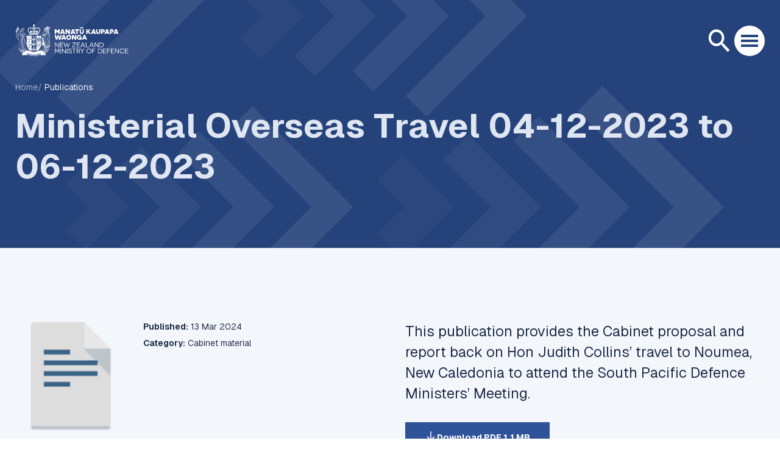

--- FILE ---
content_type: text/html; charset=utf-8
request_url: https://www.defence.govt.nz/publications/ministerial-overseas-travel-04-12-2023-to-06-12-2023/
body_size: 12301
content:
<!doctype html>
<html lang="en-NZ">
<head>
    
    <meta charset="utf-8">
    <meta name="viewport" content="width=device-width, initial-scale=1, shrink-to-fit=no">
    <meta http-equiv="Content-Type" content="text/html; charset=utf-8">

    
    
    
    <script nonce='sQt9TPSjJAllvu9Z5uhoQv32QIjlWCSo' data-nonce="sQt9TPSjJAllvu9Z5uhoQv32QIjlWCSo" id="gtmSnippet">(function(w,d,s,l,i){w[l]=w[l]||[];w[l].push({'gtm.start':
            new Date().getTime(),event:'gtm.js'});var f=d.getElementsByTagName(s)[0],
        j=d.createElement(s),dl=l!='dataLayer'?'&l='+l:'';j.async=true;j.src=
        'https://www.googletagmanager.com/gtm.js?id='+i+dl;var n=d.querySelector('[nonce]');
        n&&j.setAttribute('nonce',n.nonce||n.getAttribute('nonce'));f.parentNode.insertBefore(j,f);
    })(window,document,'script','dataLayer','GTM-5H5V98VX');</script>
    



    <title>Ministerial Overseas Travel 04-12-2023 to 06-12-2023 | Ministry of Defence website</title>

    <link rel="apple-touch-icon" sizes="180x180" href="/_resources/themes/app/dist/images/favicon/apple-touch-icon.png?m=1765400067">
<link rel="icon" type="image/png" sizes="32x32" href="/_resources/themes/app/dist/images/favicon/favicon-32x32.png?m=1765400067">
<link rel="icon" type="image/png" sizes="16x16" href="/_resources/themes/app/dist/images/favicon/favicon-16x16.png?m=1765400067">
<link rel="manifest" href="/_resources/themes/app/dist/images/favicon/site.webmanifest?m=1765400067">
<link rel="mask-icon" href="/_resources/themes/app/dist/images/favicon/safari-pinned-tab.svg?m=1765400067" color="#20559f">
<link rel="shortcut icon" href="/_resources/themes/app/dist/images/favicon/favicon.ico?m=1765400067">
<meta name="msapplication-TileColor" content="#ffffff">
<meta name="msapplication-config" content="/_resources/themes/app/dist/images/favicon/browserconfig.xml?m=1765400067">
<meta name="theme-color" content="#ffffff">

<link rel="stylesheet" type="text/css" href="/_resources/themes/app/dist/app.css?m=1765400067">
</head>
    <body data-pagetype="PublicationPage">
    
    
    <noscript><iframe src="https://www.googletagmanager.com/ns.html?id=GTM-5H5V98VX"
                      height="0" width="0" style="display:none;visibility:hidden"></iframe></noscript>
    


        <div id="app">
            <menu-modal
    :open="menuOpen"
    @close="closeMenu"
    :default-page-level="2"
    :default-page-id="15"
    tabindex="-1">
    <template v-slot:menu="props">
        <button @click="closeMenu"
                class="modal__close header__button"
                type="button"
                aria-label="Close menu">
            <span class="close"></span>
        </button>
        <div class="mobile-menu">
    <nav aria-label="Main">

        
        <ul class="menu">
            
                
                
                    <li class="menu__item menu__item--link">
                        <span class="menu__link-wrapper">
                             <a class="menu__link menu__link--link" href="/our-work/?stage=Live">
                                <b lang="mi" dir="ltr">Tā mātou mahi</b>
                                 Our work
                            </a>
                            
                                <button class="menu__icon"
                                        @click="props.setMenuId(2, 353)"
                                        type="button"
                                        aria-label="Open sub menu of Our work"
                                        :aria-expanded="props.currentPageLevel === 2 & props.pageId === 353 ? true : false"
                                        aria-controls="menu-2-353">
                                </button>
                            
                        </span>


                        
                        
                            <div class="mobile-menu__slide scroll-bar theme theme--darkest theme--grey theme--large-pattern" id="menu-2-353"
                                 v-if="props.currentPageLevel === 2 & props.pageId === 353">

                                
                                <div class="secondary-menu__back-link-wrapper">
                                    <button class="secondary-menu__back-link"
                                            @click="props.setMenuId(1,0)"
                                            type="button"
                                            aria-label="Close sub menu of Our work"
                                            :aria-expanded="props.currentPageLevel === 2 & props.pageId === 353 ? true : false"
                                            aria-controls="menu-2-353">
                                        <span class="secondary-menu__back-link-icon"></span>
                                        <span class="secondary-menu__back-link-text">
                                            <b lang="mi" dir="ltr">Tā mātou mahi</b>
                                            Our work
                                        </span>
                                    </button>
                                </div>

                                <ul class="secondary-menu secondary-menu--mobile">
                                    
                                    
                                        <li class="secondary-menu__item secondary-menu__item--link"
                                            :class="props.activeMenuThreePageId === 354 || props.currentPageId === 354 ? 'secondary-menu__item--active': ''">
                                            <span class="secondary-menu__link-wrapper">
                                                <a class="secondary-menu__link secondary-menu__link--link"
                                                   href="/our-work/plan-and-assess/?stage=Live">
                                                   Plan and assess
                                                </a>
                                                
                                                    <button class="secondary-menu__icon"
                                                            :class="props.activeMenuThreePageId === 354 || props.currentPageId === 354 ? 'secondary-menu__icon--active': ''"
                                                            @click="props.toggleMenuThree(354, )"
                                                            type="button"
                                                            aria-label="Open sub menu of Plan and assess"
                                                            :aria-expanded="props.activeMenuThreePageId === 354 || props.activeMenuThreePageId === 354 ? true: false"
                                                            aria-controls="menu-3-354">
                                                    </button>
                                                
                                            </span>

                                            
                                            
                                                <ul class="tertiary-menu" :class="props.activeMenuThreePageId === 354 || props.currentPageId === 354 ? 'tertiary-menu--active' : ''"
                                                    id="menu-3-354">

                                                    
                                                    
                                                        <li class="tertiary-menu__item tertiary-menu__item--link"
                                                            :class="props.activeMenuFourPageId === 387 || props.currentPageId === 387 ? 'tertiary-menu__item--active': ''">
                                                           <span class="tertiary-menu__link-wrapper">
                                                                <a class="tertiary-menu__link tertiary-menu__link--link"
                                                                   href="/our-work/plan-and-assess/strategic-environment/?stage=Live">
                                                                    Strategic environment
                                                                </a>
                                                               
                                                           </span>

                                                            
                                                            
                                                        </li>
                                                    
                                                        <li class="tertiary-menu__item tertiary-menu__item--link"
                                                            :class="props.activeMenuFourPageId === 388 || props.currentPageId === 388 ? 'tertiary-menu__item--active': ''">
                                                           <span class="tertiary-menu__link-wrapper">
                                                                <a class="tertiary-menu__link tertiary-menu__link--link"
                                                                   href="/our-work/plan-and-assess/defence-policy-review/?stage=Live">
                                                                    Defence Policy Review
                                                                </a>
                                                               
                                                                   <button class="tertiary-menu__icon"
                                                                           :class="props.activeMenuFourPageId === 388 || props.currentPageId === 388 ? 'tertiary-menu__icon--active': ''"
                                                                           @click="props.toggleMenuFour(388, )"
                                                                           type="button"
                                                                           aria-label="Open sub menu of Defence Policy Review"
                                                                           :aria-expanded="props.activeMenuThreePageId === 388 || props.currentPageId === 388 ? true: false"
                                                                           aria-controls="menu-4-388">
                                                                   </button>
                                                               
                                                           </span>

                                                            
                                                            
                                                                <ul class="tertiary-menu" :class="props.activeMenuFourPageId === 388 || props.currentPageId === 388 ? 'tertiary-menu--active' : ''"
                                                                    id="menu-4-388">

                                                                    
                                                                    
                                                                        <li class="tertiary-menu__item tertiary-menu__item--link">
                                                                            <a class="tertiary-menu__link tertiary-menu__link--link" href="/our-work/plan-and-assess/defence-policy-review/defence-strategy/?stage=Live">Defence strategy</a>
                                                                        </li>
                                                                    
                                                                        <li class="tertiary-menu__item tertiary-menu__item--link">
                                                                            <a class="tertiary-menu__link tertiary-menu__link--link" href="/our-work/plan-and-assess/defence-policy-review/informing-the-review/?stage=Live">Informing the review</a>
                                                                        </li>
                                                                    
                                                                </ul>
                                                            
                                                        </li>
                                                    
                                                        <li class="tertiary-menu__item tertiary-menu__item--link"
                                                            :class="props.activeMenuFourPageId === 392 || props.currentPageId === 392 ? 'tertiary-menu__item--active': ''">
                                                           <span class="tertiary-menu__link-wrapper">
                                                                <a class="tertiary-menu__link tertiary-menu__link--link"
                                                                   href="/our-work/plan-and-assess/capability-planning/?stage=Live">
                                                                    Capability planning
                                                                </a>
                                                               
                                                           </span>

                                                            
                                                            
                                                        </li>
                                                    
                                                        <li class="tertiary-menu__item tertiary-menu__item--link"
                                                            :class="props.activeMenuFourPageId === 394 || props.currentPageId === 394 ? 'tertiary-menu__item--active': ''">
                                                           <span class="tertiary-menu__link-wrapper">
                                                                <a class="tertiary-menu__link tertiary-menu__link--link"
                                                                   href="/our-work/plan-and-assess/audits-and-assessments/?stage=Live">
                                                                    Audits and assessments
                                                                </a>
                                                               
                                                                   <button class="tertiary-menu__icon"
                                                                           :class="props.activeMenuFourPageId === 394 || props.currentPageId === 394 ? 'tertiary-menu__icon--active': ''"
                                                                           @click="props.toggleMenuFour(394, )"
                                                                           type="button"
                                                                           aria-label="Open sub menu of Audits and assessments"
                                                                           :aria-expanded="props.activeMenuThreePageId === 394 || props.currentPageId === 394 ? true: false"
                                                                           aria-controls="menu-4-394">
                                                                   </button>
                                                               
                                                           </span>

                                                            
                                                            
                                                                <ul class="tertiary-menu" :class="props.activeMenuFourPageId === 394 || props.currentPageId === 394 ? 'tertiary-menu--active' : ''"
                                                                    id="menu-4-394">

                                                                    
                                                                    
                                                                        <li class="tertiary-menu__item tertiary-menu__item--link">
                                                                            <a class="tertiary-menu__link tertiary-menu__link--link" href="/our-work/plan-and-assess/audits-and-assessments/2021-report-of-the-expert-review-group/?stage=Live">2021 Report of the Expert Review Group </a>
                                                                        </li>
                                                                    
                                                                        <li class="tertiary-menu__item tertiary-menu__item--link">
                                                                            <a class="tertiary-menu__link tertiary-menu__link--link" href="/our-work/plan-and-assess/audits-and-assessments/long-term-insights-briefing/?stage=Live">Long-term Insights Briefing</a>
                                                                        </li>
                                                                    
                                                                </ul>
                                                            
                                                        </li>
                                                    
                                                </ul>
                                            
                                        </li>
                                    
                                        <li class="secondary-menu__item secondary-menu__item--link"
                                            :class="props.activeMenuThreePageId === 362 || props.currentPageId === 362 ? 'secondary-menu__item--active': ''">
                                            <span class="secondary-menu__link-wrapper">
                                                <a class="secondary-menu__link secondary-menu__link--link"
                                                   href="/our-work/equip/?stage=Live">
                                                   Equip
                                                </a>
                                                
                                                    <button class="secondary-menu__icon"
                                                            :class="props.activeMenuThreePageId === 362 || props.currentPageId === 362 ? 'secondary-menu__icon--active': ''"
                                                            @click="props.toggleMenuThree(362, )"
                                                            type="button"
                                                            aria-label="Open sub menu of Equip"
                                                            :aria-expanded="props.activeMenuThreePageId === 362 || props.activeMenuThreePageId === 362 ? true: false"
                                                            aria-controls="menu-3-362">
                                                    </button>
                                                
                                            </span>

                                            
                                            
                                                <ul class="tertiary-menu" :class="props.activeMenuThreePageId === 362 || props.currentPageId === 362 ? 'tertiary-menu--active' : ''"
                                                    id="menu-3-362">

                                                    
                                                    
                                                        <li class="tertiary-menu__item tertiary-menu__item--link"
                                                            :class="props.activeMenuFourPageId === 398 || props.currentPageId === 398 ? 'tertiary-menu__item--active': ''">
                                                           <span class="tertiary-menu__link-wrapper">
                                                                <a class="tertiary-menu__link tertiary-menu__link--link"
                                                                   href="/our-work/equip/managing-procurement/?stage=Live">
                                                                    Managing procurement
                                                                </a>
                                                               
                                                           </span>

                                                            
                                                            
                                                        </li>
                                                    
                                                        <li class="tertiary-menu__item tertiary-menu__item--link"
                                                            :class="props.activeMenuFourPageId === 401 || props.currentPageId === 401 ? 'tertiary-menu__item--active': ''">
                                                           <span class="tertiary-menu__link-wrapper">
                                                                <a class="tertiary-menu__link tertiary-menu__link--link"
                                                                   href="/our-work/equip/defence-capability-plan/?stage=Live">
                                                                    Defence Capability Plan 
                                                                </a>
                                                               
                                                           </span>

                                                            
                                                            
                                                        </li>
                                                    
                                                        <li class="tertiary-menu__item tertiary-menu__item--link"
                                                            :class="props.activeMenuFourPageId === 402 || props.currentPageId === 402 ? 'tertiary-menu__item--active': ''">
                                                           <span class="tertiary-menu__link-wrapper">
                                                                <a class="tertiary-menu__link tertiary-menu__link--link"
                                                                   href="/our-work/equip/projects-in-definition/?stage=Live">
                                                                    Projects in definition 
                                                                </a>
                                                               
                                                           </span>

                                                            
                                                            
                                                        </li>
                                                    
                                                        <li class="tertiary-menu__item tertiary-menu__item--link"
                                                            :class="props.activeMenuFourPageId === 364 || props.currentPageId === 364 ? 'tertiary-menu__item--active': ''">
                                                           <span class="tertiary-menu__link-wrapper">
                                                                <a class="tertiary-menu__link tertiary-menu__link--link"
                                                                   href="/our-work/equip/capability-projects/?stage=Live">
                                                                    Capability projects
                                                                </a>
                                                               
                                                           </span>

                                                            
                                                            
                                                        </li>
                                                    
                                                        <li class="tertiary-menu__item tertiary-menu__item--link"
                                                            :class="props.activeMenuFourPageId === 399 || props.currentPageId === 399 ? 'tertiary-menu__item--active': ''">
                                                           <span class="tertiary-menu__link-wrapper">
                                                                <a class="tertiary-menu__link tertiary-menu__link--link"
                                                                   href="/our-work/equip/major-projects-report/?stage=Live">
                                                                    Major Projects Report
                                                                </a>
                                                               
                                                           </span>

                                                            
                                                            
                                                        </li>
                                                    
                                                </ul>
                                            
                                        </li>
                                    
                                        <li class="secondary-menu__item secondary-menu__item--link"
                                            :class="props.activeMenuThreePageId === 363 || props.currentPageId === 363 ? 'secondary-menu__item--active': ''">
                                            <span class="secondary-menu__link-wrapper">
                                                <a class="secondary-menu__link secondary-menu__link--link"
                                                   href="/our-work/partner/?stage=Live">
                                                   Partner
                                                </a>
                                                
                                                    <button class="secondary-menu__icon"
                                                            :class="props.activeMenuThreePageId === 363 || props.currentPageId === 363 ? 'secondary-menu__icon--active': ''"
                                                            @click="props.toggleMenuThree(363, )"
                                                            type="button"
                                                            aria-label="Open sub menu of Partner"
                                                            :aria-expanded="props.activeMenuThreePageId === 363 || props.activeMenuThreePageId === 363 ? true: false"
                                                            aria-controls="menu-3-363">
                                                    </button>
                                                
                                            </span>

                                            
                                            
                                                <ul class="tertiary-menu" :class="props.activeMenuThreePageId === 363 || props.currentPageId === 363 ? 'tertiary-menu--active' : ''"
                                                    id="menu-3-363">

                                                    
                                                    
                                                        <li class="tertiary-menu__item tertiary-menu__item--link"
                                                            :class="props.activeMenuFourPageId === 403 || props.currentPageId === 403 ? 'tertiary-menu__item--active': ''">
                                                           <span class="tertiary-menu__link-wrapper">
                                                                <a class="tertiary-menu__link tertiary-menu__link--link"
                                                                   href="/our-work/partner/diplomacy-and-engagement/?stage=Live">
                                                                    Diplomacy and engagement
                                                                </a>
                                                               
                                                           </span>

                                                            
                                                            
                                                        </li>
                                                    
                                                        <li class="tertiary-menu__item tertiary-menu__item--link"
                                                            :class="props.activeMenuFourPageId === 404 || props.currentPageId === 404 ? 'tertiary-menu__item--active': ''">
                                                           <span class="tertiary-menu__link-wrapper">
                                                                <a class="tertiary-menu__link tertiary-menu__link--link"
                                                                   href="/our-work/partner/deployments/?stage=Live">
                                                                    Deployments
                                                                </a>
                                                               
                                                                   <button class="tertiary-menu__icon"
                                                                           :class="props.activeMenuFourPageId === 404 || props.currentPageId === 404 ? 'tertiary-menu__icon--active': ''"
                                                                           @click="props.toggleMenuFour(404, )"
                                                                           type="button"
                                                                           aria-label="Open sub menu of Deployments"
                                                                           :aria-expanded="props.activeMenuThreePageId === 404 || props.currentPageId === 404 ? true: false"
                                                                           aria-controls="menu-4-404">
                                                                   </button>
                                                               
                                                           </span>

                                                            
                                                            
                                                                <ul class="tertiary-menu" :class="props.activeMenuFourPageId === 404 || props.currentPageId === 404 ? 'tertiary-menu--active' : ''"
                                                                    id="menu-4-404">

                                                                    
                                                                    
                                                                        <li class="tertiary-menu__item tertiary-menu__item--link">
                                                                            <a class="tertiary-menu__link tertiary-menu__link--link" href="/our-work/partner/deployments/antarctica/?stage=Live">Antarctica</a>
                                                                        </li>
                                                                    
                                                                        <li class="tertiary-menu__item tertiary-menu__item--link">
                                                                            <a class="tertiary-menu__link tertiary-menu__link--link" href="/our-work/partner/deployments/bahrain/?stage=Live">Bahrain</a>
                                                                        </li>
                                                                    
                                                                        <li class="tertiary-menu__item tertiary-menu__item--link">
                                                                            <a class="tertiary-menu__link tertiary-menu__link--link" href="/our-work/partner/deployments/egypt/?stage=Live">Egypt</a>
                                                                        </li>
                                                                    
                                                                        <li class="tertiary-menu__item tertiary-menu__item--link">
                                                                            <a class="tertiary-menu__link tertiary-menu__link--link" href="/our-work/partner/deployments/golan-heights-lebanon-syria/?stage=Live">Golan Heights / Lebanon / Syria</a>
                                                                        </li>
                                                                    
                                                                        <li class="tertiary-menu__item tertiary-menu__item--link">
                                                                            <a class="tertiary-menu__link tertiary-menu__link--link" href="/our-work/partner/deployments/jordan/?stage=Live">Jordan</a>
                                                                        </li>
                                                                    
                                                                        <li class="tertiary-menu__item tertiary-menu__item--link">
                                                                            <a class="tertiary-menu__link tertiary-menu__link--link" href="/our-work/partner/deployments/north-asia/?stage=Live">North Asia</a>
                                                                        </li>
                                                                    
                                                                        <li class="tertiary-menu__item tertiary-menu__item--link">
                                                                            <a class="tertiary-menu__link tertiary-menu__link--link" href="/our-work/partner/deployments/republic-of-korea/?stage=Live">Republic of Korea</a>
                                                                        </li>
                                                                    
                                                                        <li class="tertiary-menu__item tertiary-menu__item--link">
                                                                            <a class="tertiary-menu__link tertiary-menu__link--link" href="/our-work/partner/deployments/republic-of-south-sudan/?stage=Live">Republic of South Sudan</a>
                                                                        </li>
                                                                    
                                                                        <li class="tertiary-menu__item tertiary-menu__item--link">
                                                                            <a class="tertiary-menu__link tertiary-menu__link--link" href="/our-work/partner/deployments/south-pacific-and-south-east-asia/?stage=Live">South Pacific and South East Asia</a>
                                                                        </li>
                                                                    
                                                                        <li class="tertiary-menu__item tertiary-menu__item--link">
                                                                            <a class="tertiary-menu__link tertiary-menu__link--link" href="/our-work/partner/deployments/support-to-ukraine/?stage=Live">Support to Ukraine</a>
                                                                        </li>
                                                                    
                                                                </ul>
                                                            
                                                        </li>
                                                    
                                                        <li class="tertiary-menu__item tertiary-menu__item--link"
                                                            :class="props.activeMenuFourPageId === 414 || props.currentPageId === 414 ? 'tertiary-menu__item--active': ''">
                                                           <span class="tertiary-menu__link-wrapper">
                                                                <a class="tertiary-menu__link tertiary-menu__link--link"
                                                                   href="/our-work/partner/policy-advisor-programme/?stage=Live">
                                                                    Policy Advisor programme
                                                                </a>
                                                               
                                                           </span>

                                                            
                                                            
                                                        </li>
                                                    
                                                </ul>
                                            
                                        </li>
                                    
                                </ul>
                            </div>
                        
                    </li>
                
            
                
                
                    <li class="menu__item menu__item--link">
                        <span class="menu__link-wrapper">
                             <a class="menu__link menu__link--link" href="/publications/?stage=Live">
                                <b lang="mi" dir="ltr">Ngā whakaputanga</b>
                                 Publications
                            </a>
                            
                        </span>


                        
                        
                    </li>
                
            
                
                
                    <li class="menu__item menu__item--link">
                        <span class="menu__link-wrapper">
                             <a class="menu__link menu__link--link" href="/business-and-industry/?stage=Live">
                                <b lang="mi" dir="ltr">Te pakihi me te ahumahi</b>
                                 Business and industry
                            </a>
                            
                                <button class="menu__icon"
                                        @click="props.setMenuId(2, 400)"
                                        type="button"
                                        aria-label="Open sub menu of Business and industry"
                                        :aria-expanded="props.currentPageLevel === 2 & props.pageId === 400 ? true : false"
                                        aria-controls="menu-2-400">
                                </button>
                            
                        </span>


                        
                        
                            <div class="mobile-menu__slide scroll-bar theme theme--darkest theme--grey theme--large-pattern" id="menu-2-400"
                                 v-if="props.currentPageLevel === 2 & props.pageId === 400">

                                
                                <div class="secondary-menu__back-link-wrapper">
                                    <button class="secondary-menu__back-link"
                                            @click="props.setMenuId(1,0)"
                                            type="button"
                                            aria-label="Close sub menu of Business and industry"
                                            :aria-expanded="props.currentPageLevel === 2 & props.pageId === 400 ? true : false"
                                            aria-controls="menu-2-400">
                                        <span class="secondary-menu__back-link-icon"></span>
                                        <span class="secondary-menu__back-link-text">
                                            <b lang="mi" dir="ltr">Te pakihi me te ahumahi</b>
                                            Business and industry
                                        </span>
                                    </button>
                                </div>

                                <ul class="secondary-menu secondary-menu--mobile">
                                    
                                    
                                        <li class="secondary-menu__item secondary-menu__item--link"
                                            :class="props.activeMenuThreePageId === 415 || props.currentPageId === 415 ? 'secondary-menu__item--active': ''">
                                            <span class="secondary-menu__link-wrapper">
                                                <a class="secondary-menu__link secondary-menu__link--link"
                                                   href="/business-and-industry/how-we-manage-and-deliver-capability/?stage=Live">
                                                   How we manage and deliver capability
                                                </a>
                                                
                                            </span>

                                            
                                            
                                        </li>
                                    
                                        <li class="secondary-menu__item secondary-menu__item--link"
                                            :class="props.activeMenuThreePageId === 416 || props.currentPageId === 416 ? 'secondary-menu__item--active': ''">
                                            <span class="secondary-menu__link-wrapper">
                                                <a class="secondary-menu__link secondary-menu__link--link"
                                                   href="/business-and-industry/how-defence-works-with-business/?stage=Live">
                                                   How Defence works with business
                                                </a>
                                                
                                            </span>

                                            
                                            
                                        </li>
                                    
                                        <li class="secondary-menu__item secondary-menu__item--link"
                                            :class="props.activeMenuThreePageId === 431 || props.currentPageId === 431 ? 'secondary-menu__item--active': ''">
                                            <span class="secondary-menu__link-wrapper">
                                                <a class="secondary-menu__link secondary-menu__link--link"
                                                   href="/business-and-industry/industry-awards/?stage=Live">
                                                   Industry awards
                                                </a>
                                                
                                                    <button class="secondary-menu__icon"
                                                            :class="props.activeMenuThreePageId === 431 || props.currentPageId === 431 ? 'secondary-menu__icon--active': ''"
                                                            @click="props.toggleMenuThree(431, )"
                                                            type="button"
                                                            aria-label="Open sub menu of Industry awards"
                                                            :aria-expanded="props.activeMenuThreePageId === 431 || props.activeMenuThreePageId === 431 ? true: false"
                                                            aria-controls="menu-3-431">
                                                    </button>
                                                
                                            </span>

                                            
                                            
                                                <ul class="tertiary-menu" :class="props.activeMenuThreePageId === 431 || props.currentPageId === 431 ? 'tertiary-menu--active' : ''"
                                                    id="menu-3-431">

                                                    
                                                    
                                                        <li class="tertiary-menu__item tertiary-menu__item--link"
                                                            :class="props.activeMenuFourPageId === 520 || props.currentPageId === 520 ? 'tertiary-menu__item--active': ''">
                                                           <span class="tertiary-menu__link-wrapper">
                                                                <a class="tertiary-menu__link tertiary-menu__link--link"
                                                                   href="/business-and-industry/industry-awards/2024/?stage=Live">
                                                                    2024 Awards of Excellence to Industry
                                                                </a>
                                                               
                                                           </span>

                                                            
                                                            
                                                        </li>
                                                    
                                                        <li class="tertiary-menu__item tertiary-menu__item--link"
                                                            :class="props.activeMenuFourPageId === 446 || props.currentPageId === 446 ? 'tertiary-menu__item--active': ''">
                                                           <span class="tertiary-menu__link-wrapper">
                                                                <a class="tertiary-menu__link tertiary-menu__link--link"
                                                                   href="/business-and-industry/industry-awards/2023-awards-of-excellence-for-industry/?stage=Live">
                                                                    2023 Awards of Excellence for Industry
                                                                </a>
                                                               
                                                           </span>

                                                            
                                                            
                                                        </li>
                                                    
                                                        <li class="tertiary-menu__item tertiary-menu__item--link"
                                                            :class="props.activeMenuFourPageId === 432 || props.currentPageId === 432 ? 'tertiary-menu__item--active': ''">
                                                           <span class="tertiary-menu__link-wrapper">
                                                                <a class="tertiary-menu__link tertiary-menu__link--link"
                                                                   href="/business-and-industry/industry-awards/2022-awards-of-excellence-to-industry/?stage=Live">
                                                                    2022 Awards of Excellence to Industry
                                                                </a>
                                                               
                                                           </span>

                                                            
                                                            
                                                        </li>
                                                    
                                                        <li class="tertiary-menu__item tertiary-menu__item--link"
                                                            :class="props.activeMenuFourPageId === 433 || props.currentPageId === 433 ? 'tertiary-menu__item--active': ''">
                                                           <span class="tertiary-menu__link-wrapper">
                                                                <a class="tertiary-menu__link tertiary-menu__link--link"
                                                                   href="/business-and-industry/industry-awards/2020-awards-of-excellence-to-industry/?stage=Live">
                                                                    2020 Awards of Excellence to Industry
                                                                </a>
                                                               
                                                           </span>

                                                            
                                                            
                                                        </li>
                                                    
                                                        <li class="tertiary-menu__item tertiary-menu__item--link"
                                                            :class="props.activeMenuFourPageId === 434 || props.currentPageId === 434 ? 'tertiary-menu__item--active': ''">
                                                           <span class="tertiary-menu__link-wrapper">
                                                                <a class="tertiary-menu__link tertiary-menu__link--link"
                                                                   href="/business-and-industry/industry-awards/2019-awards-of-excellence-to-industry/?stage=Live">
                                                                    2019 Awards of Excellence to Industry
                                                                </a>
                                                               
                                                           </span>

                                                            
                                                            
                                                        </li>
                                                    
                                                        <li class="tertiary-menu__item tertiary-menu__item--link"
                                                            :class="props.activeMenuFourPageId === 435 || props.currentPageId === 435 ? 'tertiary-menu__item--active': ''">
                                                           <span class="tertiary-menu__link-wrapper">
                                                                <a class="tertiary-menu__link tertiary-menu__link--link"
                                                                   href="/business-and-industry/industry-awards/2018-awards-of-excellence-to-industry/?stage=Live">
                                                                    2018 Awards of Excellence to Industry
                                                                </a>
                                                               
                                                           </span>

                                                            
                                                            
                                                        </li>
                                                    
                                                </ul>
                                            
                                        </li>
                                    
                                        <li class="secondary-menu__item secondary-menu__item--link"
                                            :class="props.activeMenuThreePageId === 516 || props.currentPageId === 516 ? 'secondary-menu__item--active': ''">
                                            <span class="secondary-menu__link-wrapper">
                                                <a class="secondary-menu__link secondary-menu__link--link"
                                                   href="/business-and-industry/defence-industry-strategy/?stage=Live">
                                                   Defence industry strategy
                                                </a>
                                                
                                            </span>

                                            
                                            
                                        </li>
                                    
                                </ul>
                            </div>
                        
                    </li>
                
            
                
                
                    <li class="menu__item menu__item--link">
                        <span class="menu__link-wrapper">
                             <a class="menu__link menu__link--link" href="/news/?stage=Live">
                                <b lang="mi" dir="ltr">Rongo kōrero</b>
                                 News
                            </a>
                            
                        </span>


                        
                        
                    </li>
                
            
                
                
                    <li class="menu__item menu__item--link">
                        <span class="menu__link-wrapper">
                             <a class="menu__link menu__link--link" href="/about-us/?stage=Live">
                                <b lang="mi" dir="ltr">Mō mātou</b>
                                 About Us
                            </a>
                            
                                <button class="menu__icon"
                                        @click="props.setMenuId(2, 2)"
                                        type="button"
                                        aria-label="Open sub menu of About Us"
                                        :aria-expanded="props.currentPageLevel === 2 & props.pageId === 2 ? true : false"
                                        aria-controls="menu-2-2">
                                </button>
                            
                        </span>


                        
                        
                            <div class="mobile-menu__slide scroll-bar theme theme--darkest theme--grey theme--large-pattern" id="menu-2-2"
                                 v-if="props.currentPageLevel === 2 & props.pageId === 2">

                                
                                <div class="secondary-menu__back-link-wrapper">
                                    <button class="secondary-menu__back-link"
                                            @click="props.setMenuId(1,0)"
                                            type="button"
                                            aria-label="Close sub menu of About Us"
                                            :aria-expanded="props.currentPageLevel === 2 & props.pageId === 2 ? true : false"
                                            aria-controls="menu-2-2">
                                        <span class="secondary-menu__back-link-icon"></span>
                                        <span class="secondary-menu__back-link-text">
                                            <b lang="mi" dir="ltr">Mō mātou</b>
                                            About Us
                                        </span>
                                    </button>
                                </div>

                                <ul class="secondary-menu secondary-menu--mobile">
                                    
                                    
                                        <li class="secondary-menu__item secondary-menu__item--link"
                                            :class="props.activeMenuThreePageId === 372 || props.currentPageId === 372 ? 'secondary-menu__item--active': ''">
                                            <span class="secondary-menu__link-wrapper">
                                                <a class="secondary-menu__link secondary-menu__link--link"
                                                   href="/about-us/our-role/?stage=Live">
                                                   Our role
                                                </a>
                                                
                                                    <button class="secondary-menu__icon"
                                                            :class="props.activeMenuThreePageId === 372 || props.currentPageId === 372 ? 'secondary-menu__icon--active': ''"
                                                            @click="props.toggleMenuThree(372, )"
                                                            type="button"
                                                            aria-label="Open sub menu of Our role"
                                                            :aria-expanded="props.activeMenuThreePageId === 372 || props.activeMenuThreePageId === 372 ? true: false"
                                                            aria-controls="menu-3-372">
                                                    </button>
                                                
                                            </span>

                                            
                                            
                                                <ul class="tertiary-menu" :class="props.activeMenuThreePageId === 372 || props.currentPageId === 372 ? 'tertiary-menu--active' : ''"
                                                    id="menu-3-372">

                                                    
                                                    
                                                        <li class="tertiary-menu__item tertiary-menu__item--link"
                                                            :class="props.activeMenuFourPageId === 436 || props.currentPageId === 436 ? 'tertiary-menu__item--active': ''">
                                                           <span class="tertiary-menu__link-wrapper">
                                                                <a class="tertiary-menu__link tertiary-menu__link--link"
                                                                   href="/about-us/our-role/how-we-deliver/?stage=Live">
                                                                    How we deliver
                                                                </a>
                                                               
                                                           </span>

                                                            
                                                            
                                                        </li>
                                                    
                                                        <li class="tertiary-menu__item tertiary-menu__item--link"
                                                            :class="props.activeMenuFourPageId === 373 || props.currentPageId === 373 ? 'tertiary-menu__item--active': ''">
                                                           <span class="tertiary-menu__link-wrapper">
                                                                <a class="tertiary-menu__link tertiary-menu__link--link"
                                                                   href="/about-us/our-role/our-spirit-and-character/?stage=Live">
                                                                    Our spirit and character
                                                                </a>
                                                               
                                                           </span>

                                                            
                                                            
                                                        </li>
                                                    
                                                </ul>
                                            
                                        </li>
                                    
                                        <li class="secondary-menu__item secondary-menu__item--link"
                                            :class="props.activeMenuThreePageId === 375 || props.currentPageId === 375 ? 'secondary-menu__item--active': ''">
                                            <span class="secondary-menu__link-wrapper">
                                                <a class="secondary-menu__link secondary-menu__link--link"
                                                   href="/about-us/our-people-and-structure/?stage=Live">
                                                   Our people and structure
                                                </a>
                                                
                                                    <button class="secondary-menu__icon"
                                                            :class="props.activeMenuThreePageId === 375 || props.currentPageId === 375 ? 'secondary-menu__icon--active': ''"
                                                            @click="props.toggleMenuThree(375, )"
                                                            type="button"
                                                            aria-label="Open sub menu of Our people and structure"
                                                            :aria-expanded="props.activeMenuThreePageId === 375 || props.activeMenuThreePageId === 375 ? true: false"
                                                            aria-controls="menu-3-375">
                                                    </button>
                                                
                                            </span>

                                            
                                            
                                                <ul class="tertiary-menu" :class="props.activeMenuThreePageId === 375 || props.currentPageId === 375 ? 'tertiary-menu--active' : ''"
                                                    id="menu-3-375">

                                                    
                                                    
                                                        <li class="tertiary-menu__item tertiary-menu__item--link"
                                                            :class="props.activeMenuFourPageId === 397 || props.currentPageId === 397 ? 'tertiary-menu__item--active': ''">
                                                           <span class="tertiary-menu__link-wrapper">
                                                                <a class="tertiary-menu__link tertiary-menu__link--link"
                                                                   href="/about-us/our-people-and-structure/strategic-leadership-team/?stage=Live">
                                                                    Strategic Leadership Team
                                                                </a>
                                                               
                                                           </span>

                                                            
                                                            
                                                        </li>
                                                    
                                                        <li class="tertiary-menu__item tertiary-menu__item--link"
                                                            :class="props.activeMenuFourPageId === 406 || props.currentPageId === 406 ? 'tertiary-menu__item--active': ''">
                                                           <span class="tertiary-menu__link-wrapper">
                                                                <a class="tertiary-menu__link tertiary-menu__link--link"
                                                                   href="/about-us/our-people-and-structure/capability-delivery/?stage=Live">
                                                                    Capability Delivery
                                                                </a>
                                                               
                                                           </span>

                                                            
                                                            
                                                        </li>
                                                    
                                                        <li class="tertiary-menu__item tertiary-menu__item--link"
                                                            :class="props.activeMenuFourPageId === 407 || props.currentPageId === 407 ? 'tertiary-menu__item--active': ''">
                                                           <span class="tertiary-menu__link-wrapper">
                                                                <a class="tertiary-menu__link tertiary-menu__link--link"
                                                                   href="/about-us/our-people-and-structure/policy-and-planning/?stage=Live">
                                                                    Policy and Planning
                                                                </a>
                                                               
                                                           </span>

                                                            
                                                            
                                                        </li>
                                                    
                                                        <li class="tertiary-menu__item tertiary-menu__item--link"
                                                            :class="props.activeMenuFourPageId === 408 || props.currentPageId === 408 ? 'tertiary-menu__item--active': ''">
                                                           <span class="tertiary-menu__link-wrapper">
                                                                <a class="tertiary-menu__link tertiary-menu__link--link"
                                                                   href="/about-us/our-people-and-structure/strategy-management-and-assessment/?stage=Live">
                                                                    Strategy Management and Assessment
                                                                </a>
                                                               
                                                           </span>

                                                            
                                                            
                                                        </li>
                                                    
                                                        <li class="tertiary-menu__item tertiary-menu__item--link"
                                                            :class="props.activeMenuFourPageId === 409 || props.currentPageId === 409 ? 'tertiary-menu__item--active': ''">
                                                           <span class="tertiary-menu__link-wrapper">
                                                                <a class="tertiary-menu__link tertiary-menu__link--link"
                                                                   href="/about-us/our-people-and-structure/finance/?stage=Live">
                                                                    Finance
                                                                </a>
                                                               
                                                           </span>

                                                            
                                                            
                                                        </li>
                                                    
                                                        <li class="tertiary-menu__item tertiary-menu__item--link"
                                                            :class="props.activeMenuFourPageId === 410 || props.currentPageId === 410 ? 'tertiary-menu__item--active': ''">
                                                           <span class="tertiary-menu__link-wrapper">
                                                                <a class="tertiary-menu__link tertiary-menu__link--link"
                                                                   href="/about-us/our-people-and-structure/governance-people-and-executive-services/?stage=Live">
                                                                    Governance, People and Executive Services
                                                                </a>
                                                               
                                                           </span>

                                                            
                                                            
                                                        </li>
                                                    
                                                </ul>
                                            
                                        </li>
                                    
                                        <li class="secondary-menu__item secondary-menu__item--link"
                                            :class="props.activeMenuThreePageId === 422 || props.currentPageId === 422 ? 'secondary-menu__item--active': ''">
                                            <span class="secondary-menu__link-wrapper">
                                                <a class="secondary-menu__link secondary-menu__link--link"
                                                   href="/about-us/work-for-us/?stage=Live">
                                                   Work for us 
                                                </a>
                                                
                                            </span>

                                            
                                            
                                        </li>
                                    
                                </ul>
                            </div>
                        
                    </li>
                
            
                
                
                    <li class="menu__item menu__item--link">
                        <span class="menu__link-wrapper">
                             <a class="menu__link menu__link--link" href="/contact-us/?stage=Live">
                                <b lang="mi" dir="ltr">Whakapā mai</b>
                                 Contact Us
                            </a>
                            
                                <button class="menu__icon"
                                        @click="props.setMenuId(2, 3)"
                                        type="button"
                                        aria-label="Open sub menu of Contact Us"
                                        :aria-expanded="props.currentPageLevel === 2 & props.pageId === 3 ? true : false"
                                        aria-controls="menu-2-3">
                                </button>
                            
                        </span>


                        
                        
                            <div class="mobile-menu__slide scroll-bar theme theme--darkest theme--grey theme--large-pattern" id="menu-2-3"
                                 v-if="props.currentPageLevel === 2 & props.pageId === 3">

                                
                                <div class="secondary-menu__back-link-wrapper">
                                    <button class="secondary-menu__back-link"
                                            @click="props.setMenuId(1,0)"
                                            type="button"
                                            aria-label="Close sub menu of Contact Us"
                                            :aria-expanded="props.currentPageLevel === 2 & props.pageId === 3 ? true : false"
                                            aria-controls="menu-2-3">
                                        <span class="secondary-menu__back-link-icon"></span>
                                        <span class="secondary-menu__back-link-text">
                                            <b lang="mi" dir="ltr">Whakapā mai</b>
                                            Contact Us
                                        </span>
                                    </button>
                                </div>

                                <ul class="secondary-menu secondary-menu--mobile">
                                    
                                    
                                        <li class="secondary-menu__item secondary-menu__item--link"
                                            :class="props.activeMenuThreePageId === 429 || props.currentPageId === 429 ? 'secondary-menu__item--active': ''">
                                            <span class="secondary-menu__link-wrapper">
                                                <a class="secondary-menu__link secondary-menu__link--link"
                                                   href="/contact-us/official-information-act-requests/?stage=Live">
                                                   Official Information Act requests
                                                </a>
                                                
                                            </span>

                                            
                                            
                                        </li>
                                    
                                        <li class="secondary-menu__item secondary-menu__item--link"
                                            :class="props.activeMenuThreePageId === 504 || props.currentPageId === 504 ? 'secondary-menu__item--active': ''">
                                            <span class="secondary-menu__link-wrapper">
                                                <a class="secondary-menu__link secondary-menu__link--link"
                                                   href="/contact-us/igd/?stage=Live">
                                                   Inspector-General of Defence
                                                </a>
                                                
                                            </span>

                                            
                                            
                                        </li>
                                    
                                        <li class="secondary-menu__item secondary-menu__item--link"
                                            :class="props.activeMenuThreePageId === 430 || props.currentPageId === 430 ? 'secondary-menu__item--active': ''">
                                            <span class="secondary-menu__link-wrapper">
                                                <a class="secondary-menu__link secondary-menu__link--link"
                                                   href="/contact-us/privacy-accessibility-and-copyright/?stage=Live">
                                                   Privacy, copyright and accessibility
                                                </a>
                                                
                                            </span>

                                            
                                            
                                        </li>
                                    
                                </ul>
                            </div>
                        
                    </li>
                
            
        </ul>
    </nav>
</div>

        <div class="desktop-menu">
    <div class="desktop-menu__inner">

        
        <nav aria-label="Main">
            <ul class="menu">
                
                    
                    
                        <li class="menu__item menu__item--link" :class="props.currentPageLevel === 2 & props.pageId === 353 ? 'menu__item--active' : ''">
                            <span class="menu__link-wrapper">
                                
                                <a class="menu__link menu__link--link" href="/our-work/?stage=Live">
                                    <b lang="mi" dir="ltr">Tā mātou mahi</b>
                                    Our work
                                </a>

                                
                                
                                    <button @click="props.setMenuId(2, 353)"
                                            class="menu__icon"
                                            :class="props.currentPageLevel === 2 & props.pageId === 353 ? 'menu__icon--active' : ''"
                                            type="button"
                                            aria-label="Open sub menu of Our work"
                                            :aria-expanded="props.currentPageLevel === 2 & props.pageId === 353 ? true : false"
                                            aria-controls="menu-2-353">
                                    </button>
                                
                            </span>
                        </li>
                    
                
                    
                    
                        <li class="menu__item menu__item--link" :class="props.currentPageLevel === 2 & props.pageId === 9 ? 'menu__item--active' : ''">
                            <span class="menu__link-wrapper">
                                
                                <a class="menu__link menu__link--link" href="/publications/?stage=Live">
                                    <b lang="mi" dir="ltr">Ngā whakaputanga</b>
                                    Publications
                                </a>

                                
                                
                            </span>
                        </li>
                    
                
                    
                    
                        <li class="menu__item menu__item--link" :class="props.currentPageLevel === 2 & props.pageId === 400 ? 'menu__item--active' : ''">
                            <span class="menu__link-wrapper">
                                
                                <a class="menu__link menu__link--link" href="/business-and-industry/?stage=Live">
                                    <b lang="mi" dir="ltr">Te pakihi me te ahumahi</b>
                                    Business and industry
                                </a>

                                
                                
                                    <button @click="props.setMenuId(2, 400)"
                                            class="menu__icon"
                                            :class="props.currentPageLevel === 2 & props.pageId === 400 ? 'menu__icon--active' : ''"
                                            type="button"
                                            aria-label="Open sub menu of Business and industry"
                                            :aria-expanded="props.currentPageLevel === 2 & props.pageId === 400 ? true : false"
                                            aria-controls="menu-2-400">
                                    </button>
                                
                            </span>
                        </li>
                    
                
                    
                    
                        <li class="menu__item menu__item--link" :class="props.currentPageLevel === 2 & props.pageId === 291 ? 'menu__item--active' : ''">
                            <span class="menu__link-wrapper">
                                
                                <a class="menu__link menu__link--link" href="/news/?stage=Live">
                                    <b lang="mi" dir="ltr">Rongo kōrero</b>
                                    News
                                </a>

                                
                                
                            </span>
                        </li>
                    
                
                    
                    
                        <li class="menu__item menu__item--link" :class="props.currentPageLevel === 2 & props.pageId === 2 ? 'menu__item--active' : ''">
                            <span class="menu__link-wrapper">
                                
                                <a class="menu__link menu__link--link" href="/about-us/?stage=Live">
                                    <b lang="mi" dir="ltr">Mō mātou</b>
                                    About Us
                                </a>

                                
                                
                                    <button @click="props.setMenuId(2, 2)"
                                            class="menu__icon"
                                            :class="props.currentPageLevel === 2 & props.pageId === 2 ? 'menu__icon--active' : ''"
                                            type="button"
                                            aria-label="Open sub menu of About Us"
                                            :aria-expanded="props.currentPageLevel === 2 & props.pageId === 2 ? true : false"
                                            aria-controls="menu-2-2">
                                    </button>
                                
                            </span>
                        </li>
                    
                
                    
                    
                        <li class="menu__item menu__item--link" :class="props.currentPageLevel === 2 & props.pageId === 3 ? 'menu__item--active' : ''">
                            <span class="menu__link-wrapper">
                                
                                <a class="menu__link menu__link--link" href="/contact-us/?stage=Live">
                                    <b lang="mi" dir="ltr">Whakapā mai</b>
                                    Contact Us
                                </a>

                                
                                
                                    <button @click="props.setMenuId(2, 3)"
                                            class="menu__icon"
                                            :class="props.currentPageLevel === 2 & props.pageId === 3 ? 'menu__icon--active' : ''"
                                            type="button"
                                            aria-label="Open sub menu of Contact Us"
                                            :aria-expanded="props.currentPageLevel === 2 & props.pageId === 3 ? true : false"
                                            aria-controls="menu-2-3">
                                    </button>
                                
                            </span>
                        </li>
                    
                
            </ul>
        </nav>
    </div>
    <div class="desktop-menu__inner scroll-bar" tabindex="-1" role="region" aria-label="Secondary and tertiary menus">

        
        <nav class="Secondary">
            
                
                    <ul class="secondary-menu" id="menu-2-353"
                        v-if="props.currentPageLevel === 2 & props.pageId === 353">
                        
                            
                                <li class="secondary-menu__item secondary-menu__item--link"
                                    :class="props.activeMenuThreePageId === 354 || props.currentPageId === 354 ? 'secondary-menu__item--active': ''"
                                    data-id="354">
                                    <span class="secondary-menu__link-wrapper">
                                        
                                        <a class="secondary-menu__link secondary-menu__link--link"
                                              href="/our-work/plan-and-assess/?stage=Live">
                                            Plan and assess
                                        </a>

                                        
                                        
                                            <button @click="props.toggleMenuThree(354, )"
                                                    class="secondary-menu__icon"
                                                    :class="props.activeMenuThreePageId === 354 || props.currentPageId === 354 ? 'secondary-menu__icon--active': ''"
                                                    type="button"
                                                    aria-label="Open sub menu of Plan and assess"
                                                    :aria-expanded="props.activeMenuThreePageId === 354 || props.currentPageId === 354 ? true: false"
                                                    aria-controls="menu-3-354">
                                            </button>
                                        
                                    </span>

                                    
                                    
                                        <ul class="tertiary-menu" :class="props.activeMenuThreePageId === 354 || props.currentPageId === 354 ? 'tertiary-menu--active' : ''"
                                            id="menu-3-354">
                                            
                                                <li class="tertiary-menu__item tertiary-menu__item--link"
                                                    :class="props.activeMenuFourPageId === 387 || props.currentPageId === 387 ? 'tertiary-menu__item--active': ''"
                                                    data-id="387">
                                                    <span class="tertiary-menu__link-wrapper">
                                                        
                                                        <a class="tertiary-menu__link tertiary-menu__link--link"
                                                           href="/our-work/plan-and-assess/strategic-environment/?stage=Live">
                                                            Strategic environment
                                                        </a>

                                                        
                                                        
                                                    </span>

                                                    
                                                    
                                                </li>
                                            
                                                <li class="tertiary-menu__item tertiary-menu__item--link"
                                                    :class="props.activeMenuFourPageId === 388 || props.currentPageId === 388 ? 'tertiary-menu__item--active': ''"
                                                    data-id="388">
                                                    <span class="tertiary-menu__link-wrapper">
                                                        
                                                        <a class="tertiary-menu__link tertiary-menu__link--link"
                                                           href="/our-work/plan-and-assess/defence-policy-review/?stage=Live">
                                                            Defence Policy Review
                                                        </a>

                                                        
                                                        
                                                            <button @click="props.toggleMenuFour(388, )"
                                                                    class="tertiary-menu__icon"
                                                                    :class="props.activeMenuFourPageId === 388 || props.currentPageId === 388 ? 'tertiary-menu__icon--active': ''"
                                                                    type="button"
                                                                    aria-label="Open sub menu of Defence Policy Review"
                                                                    :aria-expanded="props.activeMenuFourPageId === 388 || props.currentPageId === 388 ? true: false"
                                                                    aria-controls="menu-4-388">
                                                            </button>
                                                        
                                                    </span>

                                                    
                                                    
                                                        <ul class="tertiary-menu"
                                                            :class="props.activeMenuFourPageId === 388 || props.currentPageId === 388 ? 'tertiary-menu--active' : ''"
                                                            id="menu-4-388">
                                                            
                                                                <li class="tertiary-menu__item tertiary-menu__item--link">
                                                                    <a class="tertiary-menu__link tertiary-menu__link--link" href="/our-work/plan-and-assess/defence-policy-review/defence-strategy/?stage=Live">Defence strategy</a>
                                                                </li>
                                                            
                                                                <li class="tertiary-menu__item tertiary-menu__item--link">
                                                                    <a class="tertiary-menu__link tertiary-menu__link--link" href="/our-work/plan-and-assess/defence-policy-review/informing-the-review/?stage=Live">Informing the review</a>
                                                                </li>
                                                            
                                                        </ul>
                                                    
                                                </li>
                                            
                                                <li class="tertiary-menu__item tertiary-menu__item--link"
                                                    :class="props.activeMenuFourPageId === 392 || props.currentPageId === 392 ? 'tertiary-menu__item--active': ''"
                                                    data-id="392">
                                                    <span class="tertiary-menu__link-wrapper">
                                                        
                                                        <a class="tertiary-menu__link tertiary-menu__link--link"
                                                           href="/our-work/plan-and-assess/capability-planning/?stage=Live">
                                                            Capability planning
                                                        </a>

                                                        
                                                        
                                                    </span>

                                                    
                                                    
                                                </li>
                                            
                                                <li class="tertiary-menu__item tertiary-menu__item--link"
                                                    :class="props.activeMenuFourPageId === 394 || props.currentPageId === 394 ? 'tertiary-menu__item--active': ''"
                                                    data-id="394">
                                                    <span class="tertiary-menu__link-wrapper">
                                                        
                                                        <a class="tertiary-menu__link tertiary-menu__link--link"
                                                           href="/our-work/plan-and-assess/audits-and-assessments/?stage=Live">
                                                            Audits and assessments
                                                        </a>

                                                        
                                                        
                                                            <button @click="props.toggleMenuFour(394, )"
                                                                    class="tertiary-menu__icon"
                                                                    :class="props.activeMenuFourPageId === 394 || props.currentPageId === 394 ? 'tertiary-menu__icon--active': ''"
                                                                    type="button"
                                                                    aria-label="Open sub menu of Audits and assessments"
                                                                    :aria-expanded="props.activeMenuFourPageId === 394 || props.currentPageId === 394 ? true: false"
                                                                    aria-controls="menu-4-394">
                                                            </button>
                                                        
                                                    </span>

                                                    
                                                    
                                                        <ul class="tertiary-menu"
                                                            :class="props.activeMenuFourPageId === 394 || props.currentPageId === 394 ? 'tertiary-menu--active' : ''"
                                                            id="menu-4-394">
                                                            
                                                                <li class="tertiary-menu__item tertiary-menu__item--link">
                                                                    <a class="tertiary-menu__link tertiary-menu__link--link" href="/our-work/plan-and-assess/audits-and-assessments/2021-report-of-the-expert-review-group/?stage=Live">2021 Report of the Expert Review Group </a>
                                                                </li>
                                                            
                                                                <li class="tertiary-menu__item tertiary-menu__item--link">
                                                                    <a class="tertiary-menu__link tertiary-menu__link--link" href="/our-work/plan-and-assess/audits-and-assessments/long-term-insights-briefing/?stage=Live">Long-term Insights Briefing</a>
                                                                </li>
                                                            
                                                        </ul>
                                                    
                                                </li>
                                            
                                        </ul>
                                    
                                </li>
                            
                                <li class="secondary-menu__item secondary-menu__item--link"
                                    :class="props.activeMenuThreePageId === 362 || props.currentPageId === 362 ? 'secondary-menu__item--active': ''"
                                    data-id="362">
                                    <span class="secondary-menu__link-wrapper">
                                        
                                        <a class="secondary-menu__link secondary-menu__link--link"
                                              href="/our-work/equip/?stage=Live">
                                            Equip
                                        </a>

                                        
                                        
                                            <button @click="props.toggleMenuThree(362, )"
                                                    class="secondary-menu__icon"
                                                    :class="props.activeMenuThreePageId === 362 || props.currentPageId === 362 ? 'secondary-menu__icon--active': ''"
                                                    type="button"
                                                    aria-label="Open sub menu of Equip"
                                                    :aria-expanded="props.activeMenuThreePageId === 362 || props.currentPageId === 362 ? true: false"
                                                    aria-controls="menu-3-362">
                                            </button>
                                        
                                    </span>

                                    
                                    
                                        <ul class="tertiary-menu" :class="props.activeMenuThreePageId === 362 || props.currentPageId === 362 ? 'tertiary-menu--active' : ''"
                                            id="menu-3-362">
                                            
                                                <li class="tertiary-menu__item tertiary-menu__item--link"
                                                    :class="props.activeMenuFourPageId === 398 || props.currentPageId === 398 ? 'tertiary-menu__item--active': ''"
                                                    data-id="398">
                                                    <span class="tertiary-menu__link-wrapper">
                                                        
                                                        <a class="tertiary-menu__link tertiary-menu__link--link"
                                                           href="/our-work/equip/managing-procurement/?stage=Live">
                                                            Managing procurement
                                                        </a>

                                                        
                                                        
                                                    </span>

                                                    
                                                    
                                                </li>
                                            
                                                <li class="tertiary-menu__item tertiary-menu__item--link"
                                                    :class="props.activeMenuFourPageId === 401 || props.currentPageId === 401 ? 'tertiary-menu__item--active': ''"
                                                    data-id="401">
                                                    <span class="tertiary-menu__link-wrapper">
                                                        
                                                        <a class="tertiary-menu__link tertiary-menu__link--link"
                                                           href="/our-work/equip/defence-capability-plan/?stage=Live">
                                                            Defence Capability Plan 
                                                        </a>

                                                        
                                                        
                                                    </span>

                                                    
                                                    
                                                </li>
                                            
                                                <li class="tertiary-menu__item tertiary-menu__item--link"
                                                    :class="props.activeMenuFourPageId === 402 || props.currentPageId === 402 ? 'tertiary-menu__item--active': ''"
                                                    data-id="402">
                                                    <span class="tertiary-menu__link-wrapper">
                                                        
                                                        <a class="tertiary-menu__link tertiary-menu__link--link"
                                                           href="/our-work/equip/projects-in-definition/?stage=Live">
                                                            Projects in definition 
                                                        </a>

                                                        
                                                        
                                                    </span>

                                                    
                                                    
                                                </li>
                                            
                                                <li class="tertiary-menu__item tertiary-menu__item--link"
                                                    :class="props.activeMenuFourPageId === 364 || props.currentPageId === 364 ? 'tertiary-menu__item--active': ''"
                                                    data-id="364">
                                                    <span class="tertiary-menu__link-wrapper">
                                                        
                                                        <a class="tertiary-menu__link tertiary-menu__link--link"
                                                           href="/our-work/equip/capability-projects/?stage=Live">
                                                            Capability projects
                                                        </a>

                                                        
                                                        
                                                    </span>

                                                    
                                                    
                                                </li>
                                            
                                                <li class="tertiary-menu__item tertiary-menu__item--link"
                                                    :class="props.activeMenuFourPageId === 399 || props.currentPageId === 399 ? 'tertiary-menu__item--active': ''"
                                                    data-id="399">
                                                    <span class="tertiary-menu__link-wrapper">
                                                        
                                                        <a class="tertiary-menu__link tertiary-menu__link--link"
                                                           href="/our-work/equip/major-projects-report/?stage=Live">
                                                            Major Projects Report
                                                        </a>

                                                        
                                                        
                                                    </span>

                                                    
                                                    
                                                </li>
                                            
                                        </ul>
                                    
                                </li>
                            
                                <li class="secondary-menu__item secondary-menu__item--link"
                                    :class="props.activeMenuThreePageId === 363 || props.currentPageId === 363 ? 'secondary-menu__item--active': ''"
                                    data-id="363">
                                    <span class="secondary-menu__link-wrapper">
                                        
                                        <a class="secondary-menu__link secondary-menu__link--link"
                                              href="/our-work/partner/?stage=Live">
                                            Partner
                                        </a>

                                        
                                        
                                            <button @click="props.toggleMenuThree(363, )"
                                                    class="secondary-menu__icon"
                                                    :class="props.activeMenuThreePageId === 363 || props.currentPageId === 363 ? 'secondary-menu__icon--active': ''"
                                                    type="button"
                                                    aria-label="Open sub menu of Partner"
                                                    :aria-expanded="props.activeMenuThreePageId === 363 || props.currentPageId === 363 ? true: false"
                                                    aria-controls="menu-3-363">
                                            </button>
                                        
                                    </span>

                                    
                                    
                                        <ul class="tertiary-menu" :class="props.activeMenuThreePageId === 363 || props.currentPageId === 363 ? 'tertiary-menu--active' : ''"
                                            id="menu-3-363">
                                            
                                                <li class="tertiary-menu__item tertiary-menu__item--link"
                                                    :class="props.activeMenuFourPageId === 403 || props.currentPageId === 403 ? 'tertiary-menu__item--active': ''"
                                                    data-id="403">
                                                    <span class="tertiary-menu__link-wrapper">
                                                        
                                                        <a class="tertiary-menu__link tertiary-menu__link--link"
                                                           href="/our-work/partner/diplomacy-and-engagement/?stage=Live">
                                                            Diplomacy and engagement
                                                        </a>

                                                        
                                                        
                                                    </span>

                                                    
                                                    
                                                </li>
                                            
                                                <li class="tertiary-menu__item tertiary-menu__item--link"
                                                    :class="props.activeMenuFourPageId === 404 || props.currentPageId === 404 ? 'tertiary-menu__item--active': ''"
                                                    data-id="404">
                                                    <span class="tertiary-menu__link-wrapper">
                                                        
                                                        <a class="tertiary-menu__link tertiary-menu__link--link"
                                                           href="/our-work/partner/deployments/?stage=Live">
                                                            Deployments
                                                        </a>

                                                        
                                                        
                                                            <button @click="props.toggleMenuFour(404, )"
                                                                    class="tertiary-menu__icon"
                                                                    :class="props.activeMenuFourPageId === 404 || props.currentPageId === 404 ? 'tertiary-menu__icon--active': ''"
                                                                    type="button"
                                                                    aria-label="Open sub menu of Deployments"
                                                                    :aria-expanded="props.activeMenuFourPageId === 404 || props.currentPageId === 404 ? true: false"
                                                                    aria-controls="menu-4-404">
                                                            </button>
                                                        
                                                    </span>

                                                    
                                                    
                                                        <ul class="tertiary-menu"
                                                            :class="props.activeMenuFourPageId === 404 || props.currentPageId === 404 ? 'tertiary-menu--active' : ''"
                                                            id="menu-4-404">
                                                            
                                                                <li class="tertiary-menu__item tertiary-menu__item--link">
                                                                    <a class="tertiary-menu__link tertiary-menu__link--link" href="/our-work/partner/deployments/antarctica/?stage=Live">Antarctica</a>
                                                                </li>
                                                            
                                                                <li class="tertiary-menu__item tertiary-menu__item--link">
                                                                    <a class="tertiary-menu__link tertiary-menu__link--link" href="/our-work/partner/deployments/bahrain/?stage=Live">Bahrain</a>
                                                                </li>
                                                            
                                                                <li class="tertiary-menu__item tertiary-menu__item--link">
                                                                    <a class="tertiary-menu__link tertiary-menu__link--link" href="/our-work/partner/deployments/egypt/?stage=Live">Egypt</a>
                                                                </li>
                                                            
                                                                <li class="tertiary-menu__item tertiary-menu__item--link">
                                                                    <a class="tertiary-menu__link tertiary-menu__link--link" href="/our-work/partner/deployments/golan-heights-lebanon-syria/?stage=Live">Golan Heights / Lebanon / Syria</a>
                                                                </li>
                                                            
                                                                <li class="tertiary-menu__item tertiary-menu__item--link">
                                                                    <a class="tertiary-menu__link tertiary-menu__link--link" href="/our-work/partner/deployments/jordan/?stage=Live">Jordan</a>
                                                                </li>
                                                            
                                                                <li class="tertiary-menu__item tertiary-menu__item--link">
                                                                    <a class="tertiary-menu__link tertiary-menu__link--link" href="/our-work/partner/deployments/north-asia/?stage=Live">North Asia</a>
                                                                </li>
                                                            
                                                                <li class="tertiary-menu__item tertiary-menu__item--link">
                                                                    <a class="tertiary-menu__link tertiary-menu__link--link" href="/our-work/partner/deployments/republic-of-korea/?stage=Live">Republic of Korea</a>
                                                                </li>
                                                            
                                                                <li class="tertiary-menu__item tertiary-menu__item--link">
                                                                    <a class="tertiary-menu__link tertiary-menu__link--link" href="/our-work/partner/deployments/republic-of-south-sudan/?stage=Live">Republic of South Sudan</a>
                                                                </li>
                                                            
                                                                <li class="tertiary-menu__item tertiary-menu__item--link">
                                                                    <a class="tertiary-menu__link tertiary-menu__link--link" href="/our-work/partner/deployments/south-pacific-and-south-east-asia/?stage=Live">South Pacific and South East Asia</a>
                                                                </li>
                                                            
                                                                <li class="tertiary-menu__item tertiary-menu__item--link">
                                                                    <a class="tertiary-menu__link tertiary-menu__link--link" href="/our-work/partner/deployments/support-to-ukraine/?stage=Live">Support to Ukraine</a>
                                                                </li>
                                                            
                                                        </ul>
                                                    
                                                </li>
                                            
                                                <li class="tertiary-menu__item tertiary-menu__item--link"
                                                    :class="props.activeMenuFourPageId === 414 || props.currentPageId === 414 ? 'tertiary-menu__item--active': ''"
                                                    data-id="414">
                                                    <span class="tertiary-menu__link-wrapper">
                                                        
                                                        <a class="tertiary-menu__link tertiary-menu__link--link"
                                                           href="/our-work/partner/policy-advisor-programme/?stage=Live">
                                                            Policy Advisor programme
                                                        </a>

                                                        
                                                        
                                                    </span>

                                                    
                                                    
                                                </li>
                                            
                                        </ul>
                                    
                                </li>
                            
                        
                    </ul>
                
            
                
            
                
                    <ul class="secondary-menu" id="menu-2-400"
                        v-if="props.currentPageLevel === 2 & props.pageId === 400">
                        
                            
                                <li class="secondary-menu__item secondary-menu__item--link"
                                    :class="props.activeMenuThreePageId === 415 || props.currentPageId === 415 ? 'secondary-menu__item--active': ''"
                                    data-id="415">
                                    <span class="secondary-menu__link-wrapper">
                                        
                                        <a class="secondary-menu__link secondary-menu__link--link"
                                              href="/business-and-industry/how-we-manage-and-deliver-capability/?stage=Live">
                                            How we manage and deliver capability
                                        </a>

                                        
                                        
                                    </span>

                                    
                                    
                                </li>
                            
                                <li class="secondary-menu__item secondary-menu__item--link"
                                    :class="props.activeMenuThreePageId === 416 || props.currentPageId === 416 ? 'secondary-menu__item--active': ''"
                                    data-id="416">
                                    <span class="secondary-menu__link-wrapper">
                                        
                                        <a class="secondary-menu__link secondary-menu__link--link"
                                              href="/business-and-industry/how-defence-works-with-business/?stage=Live">
                                            How Defence works with business
                                        </a>

                                        
                                        
                                    </span>

                                    
                                    
                                </li>
                            
                                <li class="secondary-menu__item secondary-menu__item--link"
                                    :class="props.activeMenuThreePageId === 431 || props.currentPageId === 431 ? 'secondary-menu__item--active': ''"
                                    data-id="431">
                                    <span class="secondary-menu__link-wrapper">
                                        
                                        <a class="secondary-menu__link secondary-menu__link--link"
                                              href="/business-and-industry/industry-awards/?stage=Live">
                                            Industry awards
                                        </a>

                                        
                                        
                                            <button @click="props.toggleMenuThree(431, )"
                                                    class="secondary-menu__icon"
                                                    :class="props.activeMenuThreePageId === 431 || props.currentPageId === 431 ? 'secondary-menu__icon--active': ''"
                                                    type="button"
                                                    aria-label="Open sub menu of Industry awards"
                                                    :aria-expanded="props.activeMenuThreePageId === 431 || props.currentPageId === 431 ? true: false"
                                                    aria-controls="menu-3-431">
                                            </button>
                                        
                                    </span>

                                    
                                    
                                        <ul class="tertiary-menu" :class="props.activeMenuThreePageId === 431 || props.currentPageId === 431 ? 'tertiary-menu--active' : ''"
                                            id="menu-3-431">
                                            
                                                <li class="tertiary-menu__item tertiary-menu__item--link"
                                                    :class="props.activeMenuFourPageId === 520 || props.currentPageId === 520 ? 'tertiary-menu__item--active': ''"
                                                    data-id="520">
                                                    <span class="tertiary-menu__link-wrapper">
                                                        
                                                        <a class="tertiary-menu__link tertiary-menu__link--link"
                                                           href="/business-and-industry/industry-awards/2024/?stage=Live">
                                                            2024 Awards of Excellence to Industry
                                                        </a>

                                                        
                                                        
                                                    </span>

                                                    
                                                    
                                                </li>
                                            
                                                <li class="tertiary-menu__item tertiary-menu__item--link"
                                                    :class="props.activeMenuFourPageId === 446 || props.currentPageId === 446 ? 'tertiary-menu__item--active': ''"
                                                    data-id="446">
                                                    <span class="tertiary-menu__link-wrapper">
                                                        
                                                        <a class="tertiary-menu__link tertiary-menu__link--link"
                                                           href="/business-and-industry/industry-awards/2023-awards-of-excellence-for-industry/?stage=Live">
                                                            2023 Awards of Excellence for Industry
                                                        </a>

                                                        
                                                        
                                                    </span>

                                                    
                                                    
                                                </li>
                                            
                                                <li class="tertiary-menu__item tertiary-menu__item--link"
                                                    :class="props.activeMenuFourPageId === 432 || props.currentPageId === 432 ? 'tertiary-menu__item--active': ''"
                                                    data-id="432">
                                                    <span class="tertiary-menu__link-wrapper">
                                                        
                                                        <a class="tertiary-menu__link tertiary-menu__link--link"
                                                           href="/business-and-industry/industry-awards/2022-awards-of-excellence-to-industry/?stage=Live">
                                                            2022 Awards of Excellence to Industry
                                                        </a>

                                                        
                                                        
                                                    </span>

                                                    
                                                    
                                                </li>
                                            
                                                <li class="tertiary-menu__item tertiary-menu__item--link"
                                                    :class="props.activeMenuFourPageId === 433 || props.currentPageId === 433 ? 'tertiary-menu__item--active': ''"
                                                    data-id="433">
                                                    <span class="tertiary-menu__link-wrapper">
                                                        
                                                        <a class="tertiary-menu__link tertiary-menu__link--link"
                                                           href="/business-and-industry/industry-awards/2020-awards-of-excellence-to-industry/?stage=Live">
                                                            2020 Awards of Excellence to Industry
                                                        </a>

                                                        
                                                        
                                                    </span>

                                                    
                                                    
                                                </li>
                                            
                                                <li class="tertiary-menu__item tertiary-menu__item--link"
                                                    :class="props.activeMenuFourPageId === 434 || props.currentPageId === 434 ? 'tertiary-menu__item--active': ''"
                                                    data-id="434">
                                                    <span class="tertiary-menu__link-wrapper">
                                                        
                                                        <a class="tertiary-menu__link tertiary-menu__link--link"
                                                           href="/business-and-industry/industry-awards/2019-awards-of-excellence-to-industry/?stage=Live">
                                                            2019 Awards of Excellence to Industry
                                                        </a>

                                                        
                                                        
                                                    </span>

                                                    
                                                    
                                                </li>
                                            
                                                <li class="tertiary-menu__item tertiary-menu__item--link"
                                                    :class="props.activeMenuFourPageId === 435 || props.currentPageId === 435 ? 'tertiary-menu__item--active': ''"
                                                    data-id="435">
                                                    <span class="tertiary-menu__link-wrapper">
                                                        
                                                        <a class="tertiary-menu__link tertiary-menu__link--link"
                                                           href="/business-and-industry/industry-awards/2018-awards-of-excellence-to-industry/?stage=Live">
                                                            2018 Awards of Excellence to Industry
                                                        </a>

                                                        
                                                        
                                                    </span>

                                                    
                                                    
                                                </li>
                                            
                                        </ul>
                                    
                                </li>
                            
                                <li class="secondary-menu__item secondary-menu__item--link"
                                    :class="props.activeMenuThreePageId === 516 || props.currentPageId === 516 ? 'secondary-menu__item--active': ''"
                                    data-id="516">
                                    <span class="secondary-menu__link-wrapper">
                                        
                                        <a class="secondary-menu__link secondary-menu__link--link"
                                              href="/business-and-industry/defence-industry-strategy/?stage=Live">
                                            Defence industry strategy
                                        </a>

                                        
                                        
                                    </span>

                                    
                                    
                                </li>
                            
                        
                    </ul>
                
            
                
            
                
                    <ul class="secondary-menu" id="menu-2-2"
                        v-if="props.currentPageLevel === 2 & props.pageId === 2">
                        
                            
                                <li class="secondary-menu__item secondary-menu__item--link"
                                    :class="props.activeMenuThreePageId === 372 || props.currentPageId === 372 ? 'secondary-menu__item--active': ''"
                                    data-id="372">
                                    <span class="secondary-menu__link-wrapper">
                                        
                                        <a class="secondary-menu__link secondary-menu__link--link"
                                              href="/about-us/our-role/?stage=Live">
                                            Our role
                                        </a>

                                        
                                        
                                            <button @click="props.toggleMenuThree(372, )"
                                                    class="secondary-menu__icon"
                                                    :class="props.activeMenuThreePageId === 372 || props.currentPageId === 372 ? 'secondary-menu__icon--active': ''"
                                                    type="button"
                                                    aria-label="Open sub menu of Our role"
                                                    :aria-expanded="props.activeMenuThreePageId === 372 || props.currentPageId === 372 ? true: false"
                                                    aria-controls="menu-3-372">
                                            </button>
                                        
                                    </span>

                                    
                                    
                                        <ul class="tertiary-menu" :class="props.activeMenuThreePageId === 372 || props.currentPageId === 372 ? 'tertiary-menu--active' : ''"
                                            id="menu-3-372">
                                            
                                                <li class="tertiary-menu__item tertiary-menu__item--link"
                                                    :class="props.activeMenuFourPageId === 436 || props.currentPageId === 436 ? 'tertiary-menu__item--active': ''"
                                                    data-id="436">
                                                    <span class="tertiary-menu__link-wrapper">
                                                        
                                                        <a class="tertiary-menu__link tertiary-menu__link--link"
                                                           href="/about-us/our-role/how-we-deliver/?stage=Live">
                                                            How we deliver
                                                        </a>

                                                        
                                                        
                                                    </span>

                                                    
                                                    
                                                </li>
                                            
                                                <li class="tertiary-menu__item tertiary-menu__item--link"
                                                    :class="props.activeMenuFourPageId === 373 || props.currentPageId === 373 ? 'tertiary-menu__item--active': ''"
                                                    data-id="373">
                                                    <span class="tertiary-menu__link-wrapper">
                                                        
                                                        <a class="tertiary-menu__link tertiary-menu__link--link"
                                                           href="/about-us/our-role/our-spirit-and-character/?stage=Live">
                                                            Our spirit and character
                                                        </a>

                                                        
                                                        
                                                    </span>

                                                    
                                                    
                                                </li>
                                            
                                        </ul>
                                    
                                </li>
                            
                                <li class="secondary-menu__item secondary-menu__item--link"
                                    :class="props.activeMenuThreePageId === 375 || props.currentPageId === 375 ? 'secondary-menu__item--active': ''"
                                    data-id="375">
                                    <span class="secondary-menu__link-wrapper">
                                        
                                        <a class="secondary-menu__link secondary-menu__link--link"
                                              href="/about-us/our-people-and-structure/?stage=Live">
                                            Our people and structure
                                        </a>

                                        
                                        
                                            <button @click="props.toggleMenuThree(375, )"
                                                    class="secondary-menu__icon"
                                                    :class="props.activeMenuThreePageId === 375 || props.currentPageId === 375 ? 'secondary-menu__icon--active': ''"
                                                    type="button"
                                                    aria-label="Open sub menu of Our people and structure"
                                                    :aria-expanded="props.activeMenuThreePageId === 375 || props.currentPageId === 375 ? true: false"
                                                    aria-controls="menu-3-375">
                                            </button>
                                        
                                    </span>

                                    
                                    
                                        <ul class="tertiary-menu" :class="props.activeMenuThreePageId === 375 || props.currentPageId === 375 ? 'tertiary-menu--active' : ''"
                                            id="menu-3-375">
                                            
                                                <li class="tertiary-menu__item tertiary-menu__item--link"
                                                    :class="props.activeMenuFourPageId === 397 || props.currentPageId === 397 ? 'tertiary-menu__item--active': ''"
                                                    data-id="397">
                                                    <span class="tertiary-menu__link-wrapper">
                                                        
                                                        <a class="tertiary-menu__link tertiary-menu__link--link"
                                                           href="/about-us/our-people-and-structure/strategic-leadership-team/?stage=Live">
                                                            Strategic Leadership Team
                                                        </a>

                                                        
                                                        
                                                    </span>

                                                    
                                                    
                                                </li>
                                            
                                                <li class="tertiary-menu__item tertiary-menu__item--link"
                                                    :class="props.activeMenuFourPageId === 406 || props.currentPageId === 406 ? 'tertiary-menu__item--active': ''"
                                                    data-id="406">
                                                    <span class="tertiary-menu__link-wrapper">
                                                        
                                                        <a class="tertiary-menu__link tertiary-menu__link--link"
                                                           href="/about-us/our-people-and-structure/capability-delivery/?stage=Live">
                                                            Capability Delivery
                                                        </a>

                                                        
                                                        
                                                    </span>

                                                    
                                                    
                                                </li>
                                            
                                                <li class="tertiary-menu__item tertiary-menu__item--link"
                                                    :class="props.activeMenuFourPageId === 407 || props.currentPageId === 407 ? 'tertiary-menu__item--active': ''"
                                                    data-id="407">
                                                    <span class="tertiary-menu__link-wrapper">
                                                        
                                                        <a class="tertiary-menu__link tertiary-menu__link--link"
                                                           href="/about-us/our-people-and-structure/policy-and-planning/?stage=Live">
                                                            Policy and Planning
                                                        </a>

                                                        
                                                        
                                                    </span>

                                                    
                                                    
                                                </li>
                                            
                                                <li class="tertiary-menu__item tertiary-menu__item--link"
                                                    :class="props.activeMenuFourPageId === 408 || props.currentPageId === 408 ? 'tertiary-menu__item--active': ''"
                                                    data-id="408">
                                                    <span class="tertiary-menu__link-wrapper">
                                                        
                                                        <a class="tertiary-menu__link tertiary-menu__link--link"
                                                           href="/about-us/our-people-and-structure/strategy-management-and-assessment/?stage=Live">
                                                            Strategy Management and Assessment
                                                        </a>

                                                        
                                                        
                                                    </span>

                                                    
                                                    
                                                </li>
                                            
                                                <li class="tertiary-menu__item tertiary-menu__item--link"
                                                    :class="props.activeMenuFourPageId === 409 || props.currentPageId === 409 ? 'tertiary-menu__item--active': ''"
                                                    data-id="409">
                                                    <span class="tertiary-menu__link-wrapper">
                                                        
                                                        <a class="tertiary-menu__link tertiary-menu__link--link"
                                                           href="/about-us/our-people-and-structure/finance/?stage=Live">
                                                            Finance
                                                        </a>

                                                        
                                                        
                                                    </span>

                                                    
                                                    
                                                </li>
                                            
                                                <li class="tertiary-menu__item tertiary-menu__item--link"
                                                    :class="props.activeMenuFourPageId === 410 || props.currentPageId === 410 ? 'tertiary-menu__item--active': ''"
                                                    data-id="410">
                                                    <span class="tertiary-menu__link-wrapper">
                                                        
                                                        <a class="tertiary-menu__link tertiary-menu__link--link"
                                                           href="/about-us/our-people-and-structure/governance-people-and-executive-services/?stage=Live">
                                                            Governance, People and Executive Services
                                                        </a>

                                                        
                                                        
                                                    </span>

                                                    
                                                    
                                                </li>
                                            
                                        </ul>
                                    
                                </li>
                            
                                <li class="secondary-menu__item secondary-menu__item--link"
                                    :class="props.activeMenuThreePageId === 422 || props.currentPageId === 422 ? 'secondary-menu__item--active': ''"
                                    data-id="422">
                                    <span class="secondary-menu__link-wrapper">
                                        
                                        <a class="secondary-menu__link secondary-menu__link--link"
                                              href="/about-us/work-for-us/?stage=Live">
                                            Work for us 
                                        </a>

                                        
                                        
                                    </span>

                                    
                                    
                                </li>
                            
                        
                    </ul>
                
            
                
                    <ul class="secondary-menu" id="menu-2-3"
                        v-if="props.currentPageLevel === 2 & props.pageId === 3">
                        
                            
                                <li class="secondary-menu__item secondary-menu__item--link"
                                    :class="props.activeMenuThreePageId === 429 || props.currentPageId === 429 ? 'secondary-menu__item--active': ''"
                                    data-id="429">
                                    <span class="secondary-menu__link-wrapper">
                                        
                                        <a class="secondary-menu__link secondary-menu__link--link"
                                              href="/contact-us/official-information-act-requests/?stage=Live">
                                            Official Information Act requests
                                        </a>

                                        
                                        
                                    </span>

                                    
                                    
                                </li>
                            
                                <li class="secondary-menu__item secondary-menu__item--link"
                                    :class="props.activeMenuThreePageId === 504 || props.currentPageId === 504 ? 'secondary-menu__item--active': ''"
                                    data-id="504">
                                    <span class="secondary-menu__link-wrapper">
                                        
                                        <a class="secondary-menu__link secondary-menu__link--link"
                                              href="/contact-us/igd/?stage=Live">
                                            Inspector-General of Defence
                                        </a>

                                        
                                        
                                    </span>

                                    
                                    
                                </li>
                            
                                <li class="secondary-menu__item secondary-menu__item--link"
                                    :class="props.activeMenuThreePageId === 430 || props.currentPageId === 430 ? 'secondary-menu__item--active': ''"
                                    data-id="430">
                                    <span class="secondary-menu__link-wrapper">
                                        
                                        <a class="secondary-menu__link secondary-menu__link--link"
                                              href="/contact-us/privacy-accessibility-and-copyright/?stage=Live">
                                            Privacy, copyright and accessibility
                                        </a>

                                        
                                        
                                    </span>

                                    
                                    
                                </li>
                            
                        
                    </ul>
                
            
        </nav>
    </div>
</div>

    </template>
</menu-modal>

            <search-modal
    :open="searchOpen"
    @close="closeSearch"
    tabindex="-1"
>
    <button @click="closeSearch"
            class="modal__close header__button"
            type="button"
            aria-label="Close search">
        <span class="close"></span>
    </button>
    <div class="search-modal__wrapper">
        <form class="search-modal__form" action="/search/doSearch/#Results" method="GET" role="search" aria-label="Search this website">
            <label for="search-modal-input" class="sr-only">Keyword</label>
            <input class="search-modal__input"
                   id="search-modal-input"
                   name="Search"
                   type="search"
                   value=""
                   placeholder="Search..."
                   autocomplete="off"
            >
            <button class="search-modal__button" aria-label="Search">
                <img src="/_resources/themes/app/dist/icons/search-white.svg"
                     width="40"
                     height="42"
                     alt=""
                     aria-hidden="true"
                >
            </button>
        </form>
    </div>
</search-modal>

            <a href="/publications/ministerial-overseas-travel-04-12-2023-to-06-12-2023/#main" class="skip-link">Skip to main content</a>
<div class="theme theme--darkest theme--blue theme--pattern" data-element="theme">
    
    <header class="header" data-element="header">
        <div class="header__container container">
            <a href="https://www.defence.govt.nz/" class="header__link">
                <img src="/_resources/themes/app/dist/images/logo-white.svg"
                     class="header__logo"
                     alt="Ministry of Defence website"
                     width="180"
                     height="53" />
            </a>
            <button class="header__button header__button--search"
                    type="button"
                    @click="openSearch"
                    aria-label="Open search">
            </button>
            <button class="header__button header__button--menu"
                    type="button"
                    @click="openMenu"
                    aria-label="Open menu">
                <span class="hamburger">
                    <span class="hamburger__inner"></span>
                    <span class="hamburger__inner"></span>
                    <span class="hamburger__inner"></span>
                </span>
            </button>
        </div>
    </header>

    
    
    
        <section class="hero" data-element="hero">
    <div class="container">
        
            
            <div class="hero__inner hero__inner--level-two">
                
    <nav aria-label="Breadcrumb" data-element="breadcrumb">
        <ol class="breadcrumb">
            <li class="breadcrumb__item" data-element="breadcrumb-item">
                <a href="https://www.defence.govt.nz/" class="breadcrumb__link">Home</a>
            </li>
            
                
                    <li class="breadcrumb__item" data-element="breadcrumb-item">
                        <a href="/publications/" class="breadcrumb__link">Publications</a>
                    </li>
                
            
                
            
        </ol>
    </nav>


                <h1 class="h3" data-element="hero-heading">Ministerial Overseas Travel 04-12-2023 to 06-12-2023</h1>
                
            </div>
        
    </div>
</section>

    
    

</div>

            


            <main id="main">
                <section class="publication theme theme--lightest theme--blue padding padding--large" data-element="publication">
    <div class="container">
        <div class="grid grid--asymmetric-two-column">
            <div class="publication__details">
                
                    <img src="/_resources/vendor/silverstripe/framework/client/images/app_icons/document_92.png?m=1765400067" alt="" />
                
                <div class="publication__text" data-element="publication-text">
                    <p class="small" data-element="publication-date"><b>Published:</b> 13 Mar 2024</p>
                    <p class="small" data-element="publication-category"><b>Category:</b> Cabinet material</p>
                </div>
            </div>
            <div class="publication__summary lead" data-element="publication-summary">
                <p>This publication provides the Cabinet proposal and report back on Hon Judith Collins’ travel to Noumea, New Caledonia to attend the South Pacific Defence Ministers’ Meeting.</p>
                <a href="/assets/publications/ministerial-overseas-travel-for-SPDMM.pdf"
                   class="button button--download"
                   data-element="publication-button"
                   target="_blank"
                   rel="noopener noreferrer">
                    Download PDF 1.1 MB
                </a>
            </div>
        </div>
    </div>
</section>

<div data-element="page">
    
        <section class="block content-block" data-element="publication-additional-info">
            <div class="container">
                <div class="grid grid--asymmetric-two-column">
                    <div>
                        <h2 class="h4 hide-for-tablet">Additional info</h2>
                    </div>
                    <div class="typography">
                        <h2 class="h4 show-for-tablet">Additional info</h2>
                        <p>The pack comprises the following documents:</p>
<ul>
<li>the December 2023 Cabinet paper and associated minute of decision Proposed Overseas Travel: Hon Judith Collins KC<span>&nbsp;</span><span>[CAB-23-SUB-0475 and CAB-23-MIN-0475]</span></li>
<li>the January 2024 Cabinet paper and associated minute of decision Report on Overseas Travel: Hon Judith Collins KC - December 2023<span style="color: var(--color-black); font-family: var(--font-family-base); font-size: var(--font-size-base); font-weight: var(--font-weight-base);">&nbsp;</span><span style="color: var(--color-black); font-family: var(--font-family-base); font-size: var(--font-size-base); font-weight: var(--font-weight-base);">[CAB-24-SUB-0006 and CAB-</span><span style="color: var(--color-black); font-family: var(--font-family-base); font-size: var(--font-size-base); font-weight: var(--font-weight-base);">24-MIN-0006]</span></li>
</ul>
<p>Certain information is withheld, where the making available of the information would be likely to prejudice:</p>
<ul>
<li>the security or defence of New Zealand or the international relations of the Government of New Zealand [section 6(a)]; and</li>
<li>the entrusting of information to the Government of New Zealand on the basis of confidence by the Government of any other country [section 6(b)(i)].</li>
</ul>
<p>In addition, certain information has been withheld in order to:</p>
<ul>
<li>maintain the constitutional conventions for the timing being which protect the confidentiality of advice tendered by Ministers of the Crown and officials [section 9(2)(f)(iv)]; and</li>
</ul>
<ul>
<li>to maintain the effective conduct of public affairs through the free and frank expression of opinions by or between or to Ministers of the Crown or members of an organisation or officers and employees of any department or organisation in the course of their duty [section 9(2)(g)(i)].</li>
</ul>
<p>Where information is withheld pursuant to section 9(2), it is not considered that the public interest in this information outweighs the need to protect it.</p>
<p>&nbsp;</p>
<p class="western">© Crown Copyright</p>
<p class="western">This copyright work is licensed under the <a href="https://creativecommons.org/licenses/by/4.0"><span><u>Creative Commons Attribution 4.0 International licence</u></span></a>. In essence, you are free to copy, distribute and adapt the work, as long as you attribute the work to the Ministry of Defence and abide by the other licence terms.</p>
                    </div>
                </div>
            </div>
        </section>
    

    

</div>


            </main>

            <footer class="footer" data-element="footer">
    
    <div class="footer__top">
        <div class="footer__container container">
            
            
                <nav aria-label="Footer Main">
                    <ul class="footer__menu" data-element="footer-main-menu">
                        
                            <li class="footer__item" data-element="footer-main-menu-item">
                                <a class="footer__link" href="/our-work/?stage=Live" >
                                    <b lang="mi" dir="ltr">Tā mātou mahi</b> <span>Our work</span>
                                </a>
                            </li>
                        
                            <li class="footer__item" data-element="footer-main-menu-item">
                                <a class="footer__link" href="/publications/?stage=Live" >
                                    <b lang="mi" dir="ltr">Ngā whakaputanga</b> <span>Publications</span>
                                </a>
                            </li>
                        
                            <li class="footer__item" data-element="footer-main-menu-item">
                                <a class="footer__link" href="/business-and-industry/?stage=Live" >
                                    <b lang="mi" dir="ltr">Te pakihi me te ahumahi</b> <span>Business and industry</span>
                                </a>
                            </li>
                        
                            <li class="footer__item" data-element="footer-main-menu-item">
                                <a class="footer__link" href="/news/?stage=Live" >
                                    <b lang="mi" dir="ltr">Rongo kōrero</b> <span>News</span>
                                </a>
                            </li>
                        
                            <li class="footer__item" data-element="footer-main-menu-item">
                                <a class="footer__link" href="/about-us/?stage=Live" >
                                    <b lang="mi" dir="ltr">Mō mātou</b> <span>About Us</span>
                                </a>
                            </li>
                        
                            <li class="footer__item" data-element="footer-main-menu-item">
                                <a class="footer__link" href="/contact-us/?stage=Live" >
                                    <b lang="mi" dir="ltr">Whakapā mai</b> <span>Contact Us</span>
                                </a>
                            </li>
                        
                    </ul>
                </nav>
            
            
            <div class="hide-for-tablet">
                <img src="/_resources/themes/app/dist/images/logo-white.svg"
                     data-element="footer-main-logo"
                     class="footer__logo"
                     alt="Ministry of Defence website"
                     loading="lazy"
                     width="170"
                     height="50" />
            </div>
        </div>
        
        <div class="show-for-tablet">
            <div class="footer__container container">
                
                <a href="https://www.govt.nz" target="_blank" rel="noopener noreferrer">
                    <img src="/_resources/themes/app/dist/images/govt-logo-white.svg"
                         class="footer__logo"
                         alt="New Zealand Government"
                         data-element="footer-tablet-logo"
                         loading="lazy"
                         height="27"
                         width="180" />
                </a>
                
                <img src="/_resources/themes/app/dist/images/logo-white.svg"
                     class="footer__logo"
                     alt="Ministry of Defence website"
                     data-element="footer-tablet-logo"
                     loading="lazy"
                     height="53"
                     width="180" />
            </div>
        </div>
    </div>
    
    <div class="footer__bottom">
        <div class="footer__container container">
            
            
                <nav aria-label="Secondary Footer">
                    <ul class="footer__menu footer__menu--secondary" data-element="footer-secondary-menu">
                        
                            <li class="footer__item" data-element="footer-secondary-menu-item">
                                <a class="footer__link" href="https://www.nzdf.mil.nz/" >
                                    NZ Defence Force 
                                </a>
                            </li>
                        
                            <li class="footer__item" data-element="footer-secondary-menu-item">
                                <a class="footer__link" href="https://www.veteransaffairs.mil.nz/" >
                                    Veterans&#039; Affairs
                                </a>
                            </li>
                        
                            <li class="footer__item" data-element="footer-secondary-menu-item">
                                <a class="footer__link" href="https://www.nzdf.mil.nz/defence-and-whanau/" >
                                    Medals and service records
                                </a>
                            </li>
                        
                            <li class="footer__item" data-element="footer-secondary-menu-item">
                                <a class="footer__link" href="/contact-us/privacy-accessibility-and-copyright/?stage=Live" >
                                    Copyright, privacy and accessibility
                                </a>
                            </li>
                        
                            <li class="footer__item" data-element="footer-secondary-menu-item">
                                <a class="footer__link" href="/contact-us/official-information-act-requests/?stage=Live" >
                                    Official Information Act requests
                                </a>
                            </li>
                        
                    </ul>
                </nav>
            
            
            <a href="https://www.govt.nz" class="hide-for-tablet" target="_blank" rel="noopener noreferrer">
                <img src="/_resources/themes/app/dist/images/govt-logo-white.svg"
                     class="footer__logo"
                     alt="New Zealand Government"
                     data-element="footer-secondary-logo"
                     loading="lazy"
                     width="170"
                     height="26" />
            </a>
        </div>
    </div>
</footer>

        </div>

        
    <script type="application/javascript" src="/_resources/themes/app/dist/app.js?m=1765400067"></script>
<script type="text/javascript" src="/_Incapsula_Resource?SWJIYLWA=719d34d31c8e3a6e6fffd425f7e032f3&ns=1&cb=97742663" async></script></body>
</html>


--- FILE ---
content_type: text/css
request_url: https://www.defence.govt.nz/_resources/themes/app/dist/app.css?m=1765400067
body_size: 9688
content:
:root{--color-black:#191919;--color-red:#b74210;--color-transparent:#fff0;--color-white:#fff;--color-grey-000:#fff;--color-grey-050:#f5f5f5;--color-grey-100:#ececec;--color-grey-200:#d7d6d6;--color-grey-300:#c5c5c5;--color-grey-400:grey;--color-grey-500:#636363;--color-grey-600:#454545;--color-grey-700:#363636;--color-grey-800:#282828;--color-grey-900:#191919;--color-blue-000:#f8fafd;--color-blue-050:#f3f6fb;--color-blue-100:#dfe6f1;--color-blue-200:#ccd5e7;--color-blue-300:#a4b5d4;--color-blue-400:#7d94c0;--color-blue-500:#5574ad;--color-blue-600:#2e5399;--color-blue-700:#25427a;--color-blue-800:#12213d;--color-blue-900:#0b1426;--color-green-000:#fcfdfb;--color-green-050:#eef0ea;--color-green-100:#e0e4d9;--color-green-200:#d1d7c8;--color-green-300:#a7b196;--color-green-400:#8a9774;--color-green-500:#6e7e52;--color-green-600:#586542;--color-green-700:#424c31;--color-green-800:#2c3221;--color-green-900:#0b0d08;--color-red-000:#fffbf9;--color-red-050:#fef5f1;--color-red-100:#f7e3db;--color-red-200:#f0d1c4;--color-red-300:#e2ad97;--color-red-400:#d38a6a;--color-red-500:#c5663d;--color-red-600:#b74210;--color-red-700:#92350d;--color-red-800:#491a06;--color-red-900:#371405;--font-family-sans-serif:"Geist","Arial","Helvetica",sans-serif;--font-family-base:var(--font-family-sans-serif);--font-weight-light:300;--font-weight-regular:350;--font-weight-medium:500;--font-weight-semibold:600;--font-weight-bold:700;--font-weight-extrabold:800;--font-weight-black:850;--font-weight-base:var(--font-weight-regular);--font-weight-display:var(--font-weight-bold);--font-weight-h1:var(--font-weight-bold);--font-weight-h2:var(--font-weight-bold);--font-weight-h3:var(--font-weight-bold);--font-weight-h4:var(--font-weight-bold);--font-weight-h5:var(--font-weight-bold);--font-weight-h6:var(--font-weight-bold);--font-weight-h7:var(--font-weight-bold);--font-weight-h8:var(--font-weight-bold);--font-size-base:1.6rem;--font-size-base-tablet:1.6rem;--font-size-base-desktop:1.8rem;--font-size-lead:1.8rem;--font-size-lead-tablet:2.2rem;--font-size-lead-desktop:2.4rem;--font-size-small:1.4rem;--font-size-display:4.8rem;--font-size-display-mobile:8rem;--font-size-display-tablet:12rem;--font-size-display-desktop:20rem;--font-size-h1:4.8rem;--font-size-h1-tablet:8.5rem;--font-size-h1-desktop:10rem;--font-size-h1-desktop-xl:12rem;--font-size-h2:3.6rem;--font-size-h2-tablet:6rem;--font-size-h2-desktop:7.5rem;--font-size-h2-desktop-xl:8.5rem;--font-size-h3:3.2rem;--font-size-h3-tablet:4rem;--font-size-h3-desktop:5.6rem;--font-size-h4:3.2rem;--font-size-h4-tablet:3.2rem;--font-size-h4-desktop:3.6rem;--font-size-h5:2.4rem;--font-size-h6:1.8rem;--font-size-h7:1.4rem;--font-size-h8:1.2rem;--line-height-base:1.42;--line-height-lead:var(--line-height-base);--line-height-small:var(--line-height-base);--line-height-display:1;--line-height-h1:1;--line-height-h2:1.2;--line-height-h2-tablet:1;--line-height-h3:1.2;--line-height-h4:1.2;--line-height-h5:1.2;--line-height-h6:var(--line-height-base);--line-height-h7:var(--line-height-base);--line-height-h8:var(--line-height-base);--spacing:2rem;--spacing-tablet:3rem;--spacing-desktop:6rem;--spacing-medium:3rem;--spacing-medium-tablet:5rem;--spacing-medium-desktop:7rem;--spacing-large:4rem;--spacing-large-tablet:6rem;--spacing-large-desktop:12rem}*,:after,:before{box-sizing:border-box}*{margin:0;padding:0}:focus-visible{outline:.2rem solid currentcolor;outline-offset:.2rem}body,html{scroll-behavior:smooth}@media(prefers-reduced-motion){body,html{scroll-behavior:unset}}a{color:inherit;cursor:pointer;text-decoration:none;transition:background-color .1s ease-in,border-color .1s ease-in,color .1s ease-in}abbr[title]{-webkit-text-decoration:underline dotted;text-decoration:underline dotted}b,strong{font-weight:var(--font-weight-semibold)}button{background:unset;border:unset;cursor:pointer;text-align:left;text-transform:none}dd,ol,ul{list-style:none}hr{border:unset;color:inherit;height:0}img{display:block;height:auto;max-width:100%;width:100%}small{display:inline-block;line-height:var(--line-height-small)}small,sub,sup{font-size:var(--font-size-small)}sub,sup{line-height:0;position:relative;vertical-align:baseline}sub{bottom:-.25rem}sup{top:-.5rem}svg{transition:fill .1s ease-in}table{border-collapse:collapse;border-color:inherit;text-indent:0}table td{vertical-align:top}[v-cloak]{display:none}@font-face{font-display:swap;font-family:Geist;font-style:normal;font-weight:200 900;src:url(/_resources/themes/app/dist/fonts/GeistVariableVF.woff2?f755bbed36e1cda92ad7678156737fb5) format("woff2-variations");src:url(/_resources/themes/app/dist/fonts/GeistVariableVF.woff2?f755bbed36e1cda92ad7678156737fb5) format("woff2") tech("variations")}button,select{text-transform:none}[type=button],[type=reset],[type=submit],button{-webkit-appearance:button}fieldset{border:0}.link,.typography a{text-decoration:underline;text-decoration-thickness:.1rem;text-underline-offset:.4rem}.link:hover,.typography a:hover{text-decoration-thickness:.2rem}html{font-size:10px}body,button,code,input,optgroup,select,textarea{color:var(--color-black);font-family:var(--font-family-base);font-size:var(--font-size-base);font-weight:var(--font-weight-base);line-height:var(--line-height-base)}@media(min-width:768px){body,button,code,input,optgroup,select,textarea{font-size:var(--font-size-base-tablet)}}@media(min-width:1060px){body,button,code,input,optgroup,select,textarea{font-size:var(--font-size-base-desktop)}}button{color:currentcolor}h1,h2,h3,h4,h5,h6{font-size:var(--font-size-base);font-weight:var(--font-weight-base);line-height:var(--line-height-base)}h1 a,h2 a,h3 a,h4 a,h5 a,h6 a{color:inherit}.display{font-size:var(--font-size-display);font-weight:var(--font-weight-display);line-height:var(--line-height-display)}@media(min-width:576px){.display{font-size:var(--font-size-display-mobile)}}@media(min-width:768px){.display{font-size:var(--font-size-display-tablet)}}@media(min-width:1060px){.display{font-size:var(--font-size-display-desktop);letter-spacing:-.8rem}}.display--regular{font-weight:var(--font-weight-regular)}.h1{font-size:var(--font-size-h1);font-weight:var(--font-weight-h1);line-height:var(--line-height-h1)}@media(min-width:768px){.h1{font-size:var(--font-size-h1-tablet)}}@media(min-width:1060px){.h1{font-size:var(--font-size-h1-desktop);letter-spacing:-.2rem}}@media(min-width:1440px){.h1{font-size:var(--font-size-h1-desktop-xl)}}.h1--regular{font-weight:var(--font-weight-regular)}.h1 a{text-underline-offset:.8rem}.h2{font-size:var(--font-size-h2);font-weight:var(--font-weight-h2);line-height:var(--line-height-h2)}@media(min-width:768px){.h2{font-size:var(--font-size-h2-tablet);line-height:var(--line-height-h2-tablet)}}@media(min-width:1060px){.h2{font-size:var(--font-size-h2-desktop)}}@media(min-width:1440px){.h2{font-size:var(--font-size-h2-desktop-xl)}}.h2--regular{font-weight:var(--font-weight-regular)}.h2 a{text-underline-offset:.6rem}.h3,.typography h1{font-size:var(--font-size-h3);font-weight:var(--font-weight-h3);line-height:var(--line-height-h3)}@media(min-width:768px){.h3,.typography h1{font-size:var(--font-size-h3-tablet)}}@media(min-width:1060px){.h3,.typography h1{font-size:var(--font-size-h3-desktop)}}.h3--regular{font-weight:var(--font-weight-regular)}.h3 a,.typography h1 a{text-underline-offset:.6rem}.h4,.typography h2{font-size:var(--font-size-h4);font-weight:var(--font-weight-h4);line-height:var(--line-height-h4)}@media(min-width:768px){.h4,.typography h2{font-size:var(--font-size-h4-tablet)}}@media(min-width:1060px){.h4,.typography h2{font-size:var(--font-size-h4-desktop)}}.h4--regular{font-weight:var(--font-weight-regular)}.h5,.typography h3{font-size:var(--font-size-h5);font-weight:var(--font-weight-h5);line-height:var(--line-height-h5)}.h5--regular{font-weight:var(--font-weight-regular)}.h6,.sb__heading,.typography h4{font-size:var(--font-size-h6);font-weight:var(--font-weight-h6);line-height:var(--line-height-h6)}.h6--regular{font-weight:var(--font-weight-regular)}.h7,.typography h5{font-size:var(--font-size-h7);font-weight:var(--font-weight-h7);line-height:var(--line-height-h7)}.h7--regular{font-weight:var(--font-weight-regular)}.h8,.typography h6{font-size:var(--font-size-h8);font-weight:var(--font-weight-h8);line-height:var(--line-height-h8)}.h8--regular{font-weight:var(--font-weight-regular)}.lead{font-size:var(--font-size-lead);line-height:var(--line-height-lead)}@media(min-width:768px){.lead{font-size:var(--font-size-lead-tablet)}}@media(min-width:1060px){.lead{font-size:var(--font-size-lead-desktop)}}.small{font-size:var(--font-size-small);line-height:var(--line-height-small)}.typography{align-items:start;display:grid;gap:2rem}.typography code{background-color:var(--color-blue-100);border-radius:.4rem;box-decoration-break:clone;-webkit-box-decoration-break:clone;font-weight:var(--font-weight-medium);padding:.1rem .4rem}.typography hr{border-bottom:.1rem solid var(--color-grey-300)}.typography ol{list-style:decimal}.typography ul{list-style:disc}.typography ol,.typography ul{display:grid;gap:.5rem;margin:0 0 0 2rem}.typography ol ol,.typography ol ul,.typography ul ol,.typography ul ul{margin-top:.5rem}.typography table tr:nth-child(2n) td{background:var(--color-grey-050)}.typography table td{padding:2rem 1rem}.typography table td:first-child{padding-left:2rem}.typography table td:last-child{padding-right:2rem}.typography .caption.left,.typography .caption.leftAlone{text-align:left}.typography .caption.right,.typography .caption.rightAlone{text-align:right}.typography .caption.center{text-align:center}.typography img.left{float:left;margin:0 2.5rem 2.5rem 0}.typography img.right{clear:none;float:right;margin:0 0 2.5rem 2.5rem}.typography img.center{margin:2.5rem auto}.typography img.rightAlone{clear:both;float:right;margin:2.5rem 0}.typography img.leftAlone{margin:2.5rem 0}.typography img+.caption{position:relative;top:-1.5rem}.typography .captionImage.left{float:left;margin:2.5rem 2.5rem 0 0}.typography .captionImage.left+p{clear:none}.typography .captionImage.right{float:right;margin:0 0 2.5rem 2.5rem}.typography .captionImage.right+p{clear:none}.typography .captionImage.center{margin:0 auto}.typography .captionImage.rightAlone{float:right}.block{--block-spacing:var(--spacing);--block-spacing-tablet:var(--spacing-tablet);--block-spacing-desktop:var(--spacing-desktop);padding-bottom:var(--block-spacing-bottom,var(--block-spacing));padding-top:var(--block-spacing-top,var(--block-spacing))}@media(min-width:768px){.block{padding-bottom:var(--block-spacing-bottom-tablet,var(--block-spacing-tablet));padding-top:var(--block-spacing-top-tablet,var(--block-spacing-tablet))}}@media(min-width:1060px){.block{padding-bottom:var(--block-spacing-bottom-desktop,var(--block-spacing-desktop));padding-top:var(--block-spacing-top-desktop,var(--block-spacing-desktop))}}.block__heading{margin-bottom:-1.5rem;position:relative;z-index:1}@media(min-width:576px){.block__heading{margin-bottom:-2.5rem}}@media(min-width:768px){.block__heading{margin-bottom:-3.5rem;margin-left:-1.5rem}}@media(min-width:1060px){.block__heading{margin-bottom:-5.5rem;margin-left:-2.5rem;margin-top:calc(var(--block-spacing-top-desktop, var(--block-spacing-desktop))/-2)}}@media(min-width:1350px){.block__heading{margin-left:-4rem}}.block h2{scroll-margin-top:var(--block-spacing)}@media(min-width:768px){.block h2{scroll-margin-top:var(--block-spacing-tablet)}}@media(min-width:1060px){.block h2{scroll-margin-top:var(--block-spacing-desktop)}}.breadcrumb{display:flex;flex-wrap:wrap;font-size:var(--font-size-small);gap:.4rem;margin-bottom:3rem}@media(min-width:768px){.breadcrumb{margin-bottom:2rem}}@media(min-width:1440px){.breadcrumb{margin-bottom:3rem}}.breadcrumb__item{color:var(--color-white);flex-shrink:0}.breadcrumb__item:not(:last-child){opacity:.6}.breadcrumb__item+.breadcrumb__item:before{content:"/";margin-right:.4rem;opacity:.6}.breadcrumb__link:hover{text-decoration:underline;text-underline-offset:.3rem}:root{--button-bg-color:var(--color-grey-600);--button-color:var(--color-white);--button-download-icon:url(/_resources/themes/app/dist/images/download-white.svg?459ba5bdaad86e22f18d1ff93eaac3c1);--button-icon:url(/_resources/themes/app/dist/images/chev-right-white.svg?44771e1d357cf82cc5dfac5323f3619a);--button-active-bg-color:var(--color-grey-800);--button-active-color:var(--color-white);--button-focus-outline-color:var(--color-grey-900);--button-hover-bg-color:var(--color-grey-700);--button-hover-color:var(--color-white);--button-secondary-bg-color:var(--color-grey-500);--button-secondary-color:var(--color-white);--button-secondary-download-icon:url(/_resources/themes/app/dist/images/download-white.svg?459ba5bdaad86e22f18d1ff93eaac3c1);--button-secondary-icon:url(/_resources/themes/app/dist/images/chev-right-white.svg?44771e1d357cf82cc5dfac5323f3619a);--button-secondary-active-bg-color:var(--color-grey-600);--button-secondary-active-color:var(--color-white);--button-secondary-focus-outline-color:var(--color-grey-900);--button-secondary-hover-bg-color:var(--color-grey-600);--button-secondary-hover-color:var(--color-white);--button-outline-bg-color:var(--color-transparent);--button-outline-border-color:var(--color-grey-300);--button-outline-color:var(--color-grey-700);--button-outline-icon:url(/_resources/themes/app/dist/images/chev-right-white.svg?44771e1d357cf82cc5dfac5323f3619a);--button-outline-active-bg-color:var(--color-grey-100);--button-outline-active-border-color:var(--color-grey-300);--button-outline-active-color:var(--color-grey-700)}.button{align-items:center;background:var(--button-bg-color);border-color:var(--button-border-color,var(--button-bg-color));border-style:solid;border-width:.2rem;color:var(--button-color);display:inline-flex;font-size:var(--font-size-small);font-weight:var(--font-weight-bold);gap:.8rem;padding:1.3rem 3rem;width:-moz-fit-content;width:fit-content}.button:before{background-color:var(--button-color);content:"";height:1.3rem;-webkit-mask-image:var(--button-icon);mask-image:var(--button-icon);-webkit-mask-position:center;mask-position:center;-webkit-mask-repeat:no-repeat;mask-repeat:no-repeat;-webkit-mask-size:contain;mask-size:contain;width:.7rem}.button:active{background-color:var(--button-active-bg-color);border-color:var(--button-active-border-color,var(--button-active-bg-color));color:var(--button-active-color)}.button:active:before{background-color:var(--button-active-color)}.button:focus-visible{outline-color:var(--button-focus-outline-color);outline-offset:0}.button:hover{background-color:var(--button-hover-bg-color);border-color:var(--button-hover-border-color,var(--button-hover-bg-color));color:var(--button-hover-color)}.button:hover:before{background-color:var(--button-hover-color)}.button--secondary{--button-bg-color:var(--button-secondary-bg-color);--button-color:var(--button-secondary-color);--button-download-icon:var(--button-secondary-download-icon);--button-icon:var(--button-secondary-icon);--button-active-bg-color:var(--button-secondary-active-bg-color);--button-active-color:var(--button-secondary-active-color);--button-focus-outline-color:var(--button-secondary-focus-outline-color);--button-hover-bg-color:var(--button-secondary-hover-bg-color);--button-hover-color:var(--button-secondary-hover-color)}.button--download{--button-icon:var(--button-download-icon)}.button--download:before{height:2rem;width:2rem}.button--full{justify-content:center;width:100%}.button--outline{--button-bg-color:var(--button-outline-bg-color);--button-border-color:var(--button-outline-border-color);--button-color:var(--button-outline-color);--button-icon:var(--button-outline-icon);--button-active-bg-color:var(--button-outline-active-bg-color);--button-active-border-color:var(--button-outline-active-border-color);--button-active-color:var(--button-outline-active-color);--button-focus-outline-color:var(--button-border-color);--button-hover-bg-color:var(--button-outline-active-bg-color);--button-hover-border-color:var(--button-outline-active-border-color);--button-hover-color:var(--button-outline-active-color)}.button--outline:before{all:unset}.button--outline:after{background-color:var(--button-color);content:"";height:1.3rem;-webkit-mask-image:var(--button-icon);mask-image:var(--button-icon);-webkit-mask-position:center;mask-position:center;-webkit-mask-repeat:no-repeat;mask-repeat:no-repeat;-webkit-mask-size:contain;mask-size:contain;width:.7rem}.button--outline:active:after{background-color:var(--button-active-color)}.button--outline:hover:after{background-color:var(--button-hover-color)}.content-block{--block-spacing:var(--spacing-medium);--block-spacing-tablet:var(--spacing-medium-tablet);--block-spacing-desktop:var(--spacing-medium-desktop)}.content-block+.content-block,.text-image-block+.content-block{padding-top:0}.filter-form{height:auto;position:relative}@media(min-width:768px){.filter-form{display:flex;flex-wrap:wrap;gap:2rem 0;justify-content:space-between}}@media(min-width:1060px){.filter-form{flex-wrap:nowrap;gap:0;padding-top:0}}.filter-form__outlier.sort{bottom:-2.5rem;position:absolute;right:0}.filter-form__outlier.sort label{display:inline-block;margin-right:.5rem}.filter-form__outlier.sort label,.filter-form__outlier.sort select{font-size:var(--font-size-small);font-weight:var(--font-weight-bold)}.filter-form__outlier.sort select{-webkit-appearance:none;-moz-appearance:none;appearance:none;background:var(--theme-base-bg-color);border:unset;color:var(--theme-base-color);cursor:pointer;outline:none;padding:0 .5rem}.filter-form__element{background:var(--button-hover-bg-color);transition:background-color .1s ease-in}.filter-form__element,.filter-form__element button{font-size:var(--font-size-lead-desktop)}.filter-form__element button,.filter-form__element label{color:var(--button-color);cursor:pointer;display:flex;justify-content:space-between;padding:2rem;text-align:center;transition:background-color .1s ease-in;width:100%}.filter-form__element button.field-label,.filter-form__element label.field-label{font-weight:var(--font-weight-extrabold)}.filter-form__element button.field-label:after,.filter-form__element label.field-label:after{background-color:var(--theme-color-700);content:"";display:inline-block;height:1.6rem;-webkit-mask-image:var(--button-icon);mask-image:var(--button-icon);-webkit-mask-position:center;mask-position:center;-webkit-mask-repeat:no-repeat;mask-repeat:no-repeat;-webkit-mask-size:contain;mask-size:contain;position:relative;top:1rem;transform:rotate(90deg);width:1.6rem}.filter-form__element button.field-label.open:after,.filter-form__element label.field-label.open:after{transform:rotate(-90deg)}.filter-form__element button.field-label:hover,.filter-form__element label.field-label:hover{background-color:var(--theme-heading-color);cursor:pointer}.filter-form__element button:focus-visible,.filter-form__element label:focus-visible{outline-color:var(--button-focus-outline-color);outline-offset:.2rem;outline-width:medium}.filter-form__element--query-wrapper{height:-moz-fit-content;height:fit-content;margin-bottom:2rem;position:relative;width:100%}@media(min-width:768px){.filter-form__element--query-wrapper{margin-bottom:0}}@media(min-width:1060px){.filter-form__element--query-wrapper{width:40%}}.filter-form__element--query-wrapper:after{background-color:var(--theme-color-700);content:"";display:inline-block;height:2.6rem;-webkit-mask-image:url(/_resources/themes/app/dist/images/search-white.svg?b0f84a757574e912a443bf4f38a26dad);mask-image:url(/_resources/themes/app/dist/images/search-white.svg?b0f84a757574e912a443bf4f38a26dad);-webkit-mask-position:center;mask-position:center;-webkit-mask-repeat:no-repeat;mask-repeat:no-repeat;-webkit-mask-size:contain;mask-size:contain;position:absolute;right:2rem;top:2.5rem;width:2.4rem}.filter-form__element--query{border:unset;color:var(--button-color);font-weight:var(--font-weight-extrabold);outline:none;padding:2rem 6rem 2rem 2rem;width:100%}.filter-form__element--query:focus-visible{outline-color:var(--button-focus-outline-color);outline-offset:.2rem;outline-width:medium}.filter-form__element--query::-moz-placeholder{color:var(--button-color)}.filter-form__element--query::placeholder{color:var(--button-color)}.filter-form__element--topic,.filter-form__element--type{height:-moz-fit-content;height:fit-content;margin-bottom:2rem;text-align:center;width:100%}@media(min-width:768px){.filter-form__element--topic,.filter-form__element--type{margin-bottom:0;width:32%}}@media(min-width:1060px){.filter-form__element--topic,.filter-form__element--type{margin-left:.2rem;width:20%}}.filter-form__element--submit{background:var(--theme-heading-color);color:var(--button-color);font-weight:var(--font-weight-extrabold);height:-moz-fit-content;height:fit-content;padding:2rem;text-align:center;width:100%}@media(min-width:768px){.filter-form__element--submit{width:32%}}@media(min-width:1060px){.filter-form__element--submit{margin-left:.7rem;width:20%}}.filter-form__element--submit:hover{background-color:var(--button-active-bg-color)}.filter-form__element--submit:focus-visible{outline-color:var(--button-focus-outline-color);outline-offset:.2rem;outline-width:medium}.filter-form .multi-select{position:relative}.filter-form .multi-select .options{background-color:var(--button-hover-bg-color);font-size:var(--font-size-base);padding:.7rem 2rem;position:absolute;top:104%;width:100%;z-index:1}.filter-form .multi-select .option{display:flex}.filter-form .multi-select .option:hover{font-weight:var(--font-weight-medium)}.filter-form .multi-select .option input{-webkit-appearance:none;-moz-appearance:none;appearance:none;background-color:var(--button-hover-bg-color);border:.1rem solid var(--button-color);height:1.4rem;margin-top:1.3rem;position:absolute;width:1.4rem}.filter-form .multi-select .option input:hover{background-color:var(--theme-base-color)}.filter-form .multi-select .option input:checked{background-color:var(--button-color)}.filter-form .multi-select .option input:checked:before{color:var(--button-hover-bg-color);content:"L";font-size:1.2rem;left:.25rem;position:absolute;top:-.25rem;transform:scaleX(-1) rotate(-35deg)}.filter-form .multi-select .option label{padding:1rem 0 1.3rem 2.1rem;text-align:left}.search-results__info{font-size:var(--font-size-small);font-weight:var(--font-weight-bold);padding-bottom:2rem}.footer{color:var(--color-white)}.footer__container{align-items:center;display:grid;gap:6rem}@media(min-width:768px){.footer__container{display:flex}}@media(min-width:1060px){.footer__container{justify-content:space-between}}.footer__top{background-color:var(--color-black);font-size:1.8rem;line-height:1.2;padding:5rem 0}@media(min-width:768px){.footer__top{display:grid;font-size:1.4rem;gap:6rem;line-height:var(--line-height-base);padding:8rem 0 6rem}}@media(min-width:1060px){.footer__top{padding:10rem 0}}.footer__bottom{background-color:var(--color-grey-800);font-size:1.2rem;font-weight:var(--font-weight-medium);padding:5rem 0}.footer__menu{display:grid;gap:2.2rem}@media(min-width:768px){.footer__menu{display:flex;gap:4rem}}@media(min-width:1060px){.footer__menu{gap:4.5rem}}.footer__menu--secondary{gap:2.6rem;grid-template-columns:repeat(2,minmax(0,1fr))}@media(min-width:768px){.footer__menu--secondary{gap:5rem;grid-template-columns:unset}}.footer__link{display:grid;flex-shrink:0;gap:.2rem;transition:opacity .1s ease-in}.footer__link:hover{opacity:.6}.footer__logo{width:17rem}@media(min-width:768px){.footer__logo{width:18rem}}@media(min-width:1060px){.footer__logo{width:21rem}}.header{padding:2rem 0}@media(min-width:768px){.header{padding:3rem 0}}@media(min-width:1060px){.header{padding:4rem 0}}.header__container{align-items:center;display:flex;gap:1rem;justify-content:space-between}@media(min-width:768px){.header__container{gap:3rem}}.header__button{border-radius:100%;flex-shrink:0;height:3rem;transition:opacity .1s ease-in;width:3rem}@media(min-width:768px){.header__button{height:5rem;width:5rem}}.header__button:active,.header__button:hover{opacity:.6}.header__button:focus-visible{outline-color:var(--color-white)}.header__button--menu{background-color:var(--color-white)}.header__button--search:before{background-image:url(/_resources/themes/app/dist/images/search-white.svg?b0f84a757574e912a443bf4f38a26dad);background-position:50%;background-repeat:no-repeat;background-size:contain;content:"";display:block;height:2.2rem;margin:auto;width:2.4rem}@media(min-width:768px){.header__button--search:before{height:3.8rem;width:4.2rem}}.header__link{flex-shrink:0;margin-right:auto}.header__link:focus-visible{outline-color:var(--color-white)}.header__logo{width:13rem}@media(min-width:768px){.header__logo{width:18.6rem}}.hamburger{display:grid;gap:.3rem;margin:auto;width:1.6rem}@media(min-width:768px){.hamburger{gap:.4rem;width:2.8rem}}.hamburger__inner{background-color:var(--theme-base-bg-color);height:.2rem}@media(min-width:768px){.hamburger__inner{height:.4rem}}.hero__inner{align-content:start;display:grid}.hero__inner--level-one{gap:2rem;min-height:35rem;padding-bottom:6rem;padding-top:5rem}@media(min-width:768px){.hero__inner--level-one{min-height:29rem;padding-bottom:7rem;padding-top:2rem}}@media(min-width:1060px){.hero__inner--level-one{min-height:31rem;padding-bottom:10rem;padding-top:1rem}}@media(min-width:1440px){.hero__inner--level-one{min-height:36rem;padding-top:2rem}}.hero__inner--level-two{min-height:22rem;padding-bottom:4rem;padding-top:2rem}@media(min-width:768px){.hero__inner--level-two{min-height:21rem;padding-bottom:5rem}}@media(min-width:1060px){.hero__inner--level-two{min-height:18rem;padding-bottom:10rem;padding-top:0}}@media(min-width:1440px){.hero__inner--level-two{min-height:29rem}}.hero__date{color:var(--color-white);margin-top:2rem}.hero__summary{font-size:1.8rem}@media(min-width:576px){.hero__summary{max-width:82rem;width:74%}}@media(min-width:1060px){.hero__summary{font-size:2rem}}@media(min-width:1440px){.hero__summary{font-size:2.4rem}}.home-hero{align-items:center;display:flex;flex-wrap:wrap;justify-content:space-between;padding:1rem 0 6rem}@media(min-width:768px){.home-hero{padding-top:3rem}}@media(min-width:1024px){.home-hero{flex-wrap:nowrap}}@media(min-width:1060px){.home-hero{padding-bottom:12rem;padding-top:2rem}}.home-hero__text{margin-bottom:-6rem;margin-left:.4rem;z-index:1}@media(min-width:768px){.home-hero__text{margin-bottom:-12rem;margin-left:0}}@media(min-width:1024px){.home-hero__text{margin-bottom:0;margin-right:-22rem}}.home-hero__subheading{font-size:var(--font-size-small);font-weight:var(--font-weight-bold);margin-bottom:3.5rem}@media(min-width:768px){.home-hero__subheading{font-size:var(--font-size-lead);margin-bottom:4rem}}.home-hero__heading{font-size:3.6rem;font-weight:var(--font-weight-extrabold);line-height:1.2;max-width:17ch}@media(min-width:576px){.home-hero__heading{font-size:4.6rem;max-width:16ch}}@media(min-width:768px){.home-hero__heading{font-size:5.6rem;max-width:17ch}}@media(min-width:1350px){.home-hero__heading{font-size:7rem}}.home-hero__highlight{background-color:var(--home-hero-highlight-color);box-decoration-break:clone;-webkit-box-decoration-break:clone;color:var(--color-white);padding:.6rem 1rem}@media(min-width:768px){.home-hero__highlight{padding:.6rem 2rem}}.home-hero__image-wrapper{margin:auto}@media(min-width:1024px){.home-hero__image-wrapper{margin:unset}}.home-hero__image{max-width:52rem}@media(min-width:1024px){.home-hero__image{max-width:unset;width:clamp(54rem,50vw,94rem)}}:root{--icon-link-bg-color:var(--color-grey-700);--icon-link-hover-bg-color:var(--color-grey-900);--icon-link-graphic-color:var(--color-grey-400);--icon-link-color:var(--color-grey-050)}.icon-links-block{--block-spacing:var(--spacing-large);--block-spacing-tablet:var(--spacing-large-tablet);--block-spacing-desktop:var(--spacing-large-desktop)}.icon-link{align-content:start;background-color:var(--icon-link-bg-color);color:var(--icon-link-color);display:grid;gap:2rem;height:100%;min-height:32rem;padding:6rem 4rem;text-align:center}@media(min-width:1060px){.icon-link{min-height:42rem}}.icon-link:hover{background-color:var(--icon-link-hover-bg-color)}.icon-link:hover .svg{transform:scale(104%)}@media(prefers-reduced-motion){.icon-link:hover .svg{transform:none}}.icon-link .svg{transition:transform .2s ease-in}.icon-link .svg .shield{fill:var(--icon-link-graphic-color)}.icon-link .svg .icon{fill:currentcolor}.icon-link__title{margin:0 auto;max-width:42rem}:root{--in-page-menu-height:8.6rem}@media(min-width:1060px){.in-page-menu-wrapper{margin:0 0 calc(var(--in-page-menu-height)/-2);transform:translateY(-50%)}.in-page-menu-wrapper--no-overlap{margin-bottom:unset;transform:unset}}.in-page-menu{background-color:hsla(0,0%,100%,.082);display:grid;gap:3rem;padding:3rem 2rem}@media(min-width:768px){.in-page-menu{padding:3rem 2.5rem}}@media(min-width:1060px){.in-page-menu{align-items:center;display:flex;gap:5rem;height:var(--in-page-menu-height);padding:0 5rem}}.in-page-menu__header{align-items:center;color:var(--color-white);display:flex;flex-shrink:0;justify-content:space-between}.in-page-menu__header:after{background-image:url(/_resources/themes/app/dist/images/chev-down-white.svg?33a924d02250952e88271a7b58e95ca7);background-position:50%;background-repeat:no-repeat;background-size:contain;content:"";height:.7rem;width:1.1rem}@media(min-width:1060px){.in-page-menu__header:after{all:unset}}.in-page-menu__header--active:after{transform:rotate(180deg)}.in-page-menu__nav{display:none}@media(min-width:1060px){.in-page-menu__nav{display:unset}}.in-page-menu__nav--active{display:unset}.in-page-menu-list{display:grid;gap:1.5rem}@media(min-width:1060px){.in-page-menu-list{display:flex;flex-wrap:wrap;gap:.25rem 5rem}}.in-page-menu-list__item{padding:0 2rem}@media(min-width:768px){.in-page-menu-list__item{padding:0 2.5rem}}@media(min-width:1060px){.in-page-menu-list__item{padding:0}}.in-page-menu-list__link:hover{color:var(--color-white)}:root{--menu-item-color:var(--color-grey-300);--menu-item-hover-color:var(--color-white);--menu-item-icon:url(/_resources/themes/app/dist/images/chev-right-grey-400.svg?ba2db4319e6f45fe049a181cc351b6c8);--menu-item-hover-icon:url(/_resources/themes/app/dist/images/chev-right-grey-700.svg?40e00666840e9f8f7180a3ac77a6141a);--sub-menu-item-icon:url(/_resources/themes/app/dist/images/chev-down-grey-400.svg?afb94a16e14b43fb40ec41aa8db3a7ff);--sub-menu-item-hover-icon:url(/_resources/themes/app/dist/images/chev-down-grey-700.svg?a52ae77ad6cc35207134cb62bd21fd79)}.mobile-menu{margin:0 auto;max-width:40rem;padding:6rem 0}@media(min-width:1060px){.mobile-menu{display:none}}.mobile-menu__slide{height:100%;inset:0;overflow-y:auto;padding:8rem 2rem;position:fixed}.desktop-menu{display:none}@media(min-width:1060px){.desktop-menu{align-items:start;display:flex;height:100%;justify-content:space-between}.desktop-menu__inner{height:100%;max-width:54rem;overflow-y:auto;padding:.4rem 4rem;width:50%}}.menu{display:grid;gap:3rem}@media(min-width:768px){.menu{gap:4rem}}.menu__item{color:var(--menu-item-color)}.menu__item--active .menu__link,.menu__item--current .menu__link,.menu__item--section .menu__link,.menu__item:hover .menu__link{color:var(--menu-item-hover-color)}.menu__link-wrapper{align-items:center;display:flex;gap:.6rem;justify-content:space-between;width:100%}@media(min-width:1060px){.menu__link-wrapper{gap:1.2rem}}.menu__link{display:grid;font-size:2.4rem;line-height:1.1}@media(min-width:768px){.menu__link{font-size:3.2rem}}.menu__link--current,.menu__link--section{font-weight:var(--font-weight-semibold)}.menu__link--current b,.menu__link--section b{font-weight:var(--font-weight-black)}.menu__icon{background-image:var(--menu-item-icon);background-position:50%;background-repeat:no-repeat;background-size:.9rem 1.4rem;border:.2rem solid var(--color-grey-400);border-radius:100%;flex-shrink:0;height:4.2rem;transition:background-color .1s ease-in;width:4.2rem}@media(min-width:768px){.menu__icon{background-size:1.2rem 2rem;height:5.2rem;width:5.2rem}}.menu__icon--active,.menu__icon:hover{background-color:var(--menu-item-hover-color);background-image:var(--menu-item-hover-icon);border-color:var(--menu-item-hover-color)}.secondary-menu{display:grid;gap:2rem}@media(min-width:768px){.secondary-menu{gap:2.5rem}}.secondary-menu--mobile{margin:0 auto;max-width:40rem}.secondary-menu__item{align-items:center;color:var(--menu-item-color);display:grid;gap:2rem}@media(min-width:1060px){.secondary-menu__item{gap:2.5rem}}.secondary-menu__item--active .secondary-menu__link,.secondary-menu__item--current .secondary-menu__link,.secondary-menu__item--section .secondary-menu__link,.secondary-menu__item:hover .secondary-menu__link{color:var(--menu-item-hover-color)}.secondary-menu__link-wrapper{align-items:center;display:flex;gap:.4rem;justify-content:space-between;width:100%}.secondary-menu__link{font-size:1.6rem}@media(min-width:768px){.secondary-menu__link{font-size:2.4rem}}.secondary-menu__link--current,.secondary-menu__link--section{font-weight:var(--font-weight-semibold)}.secondary-menu__icon{background-image:var(--sub-menu-item-icon);background-position:50%;background-repeat:no-repeat;background-size:1.1rem .7rem;border:.1rem solid var(--color-grey-400);border-radius:100%;color:var(--menu-item-color);flex-shrink:0;height:2.6rem;transition:background-color .1s ease-in;width:2.6rem}@media(min-width:768px){.secondary-menu__icon{background-size:1.4rem .9rem;height:3.4rem;width:3.4rem}}.secondary-menu__icon--active{transform:rotate(180deg)}.secondary-menu__icon--active,.secondary-menu__icon:hover{background-color:var(--color-white);background-image:var(--sub-menu-item-hover-icon);border-color:var(--color-white)}.secondary-menu__back-link-wrapper{background-color:var(--color-black);display:grid;margin:0 -2rem 2.5rem;padding:1rem 2rem}@media(min-width:768px){.secondary-menu__back-link-wrapper{font-size:1.8rem}}.secondary-menu__back-link{align-items:start;display:flex;gap:1rem;margin:0 auto;max-width:40rem;width:100%}.secondary-menu__back-link-text{display:grid}.secondary-menu__back-link-icon{background-image:url(/_resources/themes/app/dist/images/chev-left-white.svg?0f8ff4fc30e357c10290ebec88f460f1);background-position:0;background-repeat:no-repeat;background-size:.7rem 1.1rem;color:var(--menu-item-color);flex-shrink:0;height:2.7rem;padding:.8rem .8rem .8rem 0;width:1.5rem}.tertiary-menu{align-content:start;display:none;gap:2rem;padding-left:2.5rem;width:100%}@media(min-width:768px){.tertiary-menu{gap:2.5rem;padding-left:3.5rem}}.tertiary-menu--active{display:grid}.tertiary-menu__item{align-items:center;color:var(--menu-item-color);display:grid;gap:2rem}@media(min-width:768px){.tertiary-menu__item{gap:2.5rem}}.tertiary-menu__item--active>.tertiary-menu__link,.tertiary-menu__item--active>span .tertiary-menu__link,.tertiary-menu__item--current>.tertiary-menu__link,.tertiary-menu__item--current>span .tertiary-menu__link,.tertiary-menu__item--section>.tertiary-menu__link,.tertiary-menu__item--section>span .tertiary-menu__link,.tertiary-menu__item:hover>.tertiary-menu__link,.tertiary-menu__item:hover>span .tertiary-menu__link{color:var(--menu-item-hover-color)}.tertiary-menu__link-wrapper{align-items:center;display:flex;gap:.4rem;justify-content:space-between;width:100%}.tertiary-menu__link{font-size:1.6rem}@media(min-width:768px){.tertiary-menu__link{font-size:1.8rem}}.tertiary-menu__link:hover{text-decoration:underline;text-underline-offset:.4rem}.tertiary-menu__link--current,.tertiary-menu__link--section{font-weight:var(--font-weight-semibold)}.tertiary-menu__icon{background-image:var(--sub-menu-item-icon);background-position:50%;background-repeat:no-repeat;background-size:1.1rem .7rem;border:.1rem solid var(--color-grey-400);border-radius:100%;color:var(--menu-item-color);flex-shrink:0;height:2.6rem;transition:background-color .1s ease-in;width:2.6rem}@media(min-width:768px){.tertiary-menu__icon{background-size:1.4rem .9rem;height:3.4rem;width:3.4rem}}.tertiary-menu__icon--active{transform:rotate(180deg)}.tertiary-menu__icon--active,.tertiary-menu__icon:hover{background-color:var(--menu-item-hover-color);background-image:var(--sub-menu-item-hover-icon);border-color:var(--menu-item-hover-color)}.modal__background{inset:0;position:fixed;transition:opacity .3s ease-in;z-index:10}.modal__background--enter,.modal__background--leave{opacity:0}.modal__content{color:var(--color-white);height:100%;left:0;max-width:129rem;overflow-y:auto;padding:2rem;position:fixed;top:0;transition:opacity .3s ease-in;width:100%;z-index:20}@media(min-width:768px){.modal__content{padding:2.5rem}}@media(width >= 1290px){.modal__content{left:calc(50vw - 64.5rem)}}@media(width >= 1080px)and (height >= 800px){.modal__content{padding-bottom:8vh;padding-top:8vh}}@media(width >= 1080px)and (height >= 1000px){.modal__content{padding-bottom:12vh;padding-top:12vh}}@media(width >= 1080px)and (height >= 1200px){.modal__content{padding-bottom:16vh;padding-top:16vh}}.modal__content--enter,.modal__content--leave{opacity:0}.modal__close{position:fixed;right:2.5rem;top:2.5rem;z-index:30}@media(min-width:768px){.modal__close{top:4rem}}.close{display:block;height:2.8rem;margin:auto;position:relative;width:2.8rem}.close:after,.close:before{background-color:var(--color-white);content:"";display:block;height:.3rem;position:absolute;top:50%;width:2.8rem}.close:after{transform:translateY(-50%) rotate(-45deg)}.close:before{transform:translateY(-50%) rotate(45deg)}.nc-listing__featured{display:inline-block;position:relative;transition:transform .2s ease-in;z-index:0}.nc-listing__featured:hover{transform:scale(102%)}@media(prefers-reduced-motion){.nc-listing__featured:hover{transform:none}}.nc-listing__featured-wrapper{background-color:var(--theme-base-bg-color);bottom:0;display:grid;gap:1.5rem;left:0;max-width:90%;padding:2rem 2rem 0 0;position:absolute;width:-moz-fit-content;width:fit-content}@media(min-width:768px){.nc-listing__featured-wrapper{max-width:50%;padding:2rem 3rem 0 0}}@media(min-width:1060px){.nc-listing__featured-wrapper{gap:2rem;max-width:33%;padding:3rem 6rem 0 0}}.nc-listing__featured-date{color:var(--button-bg-color)}.nc-listing__sort-row{display:flex;justify-content:space-between;margin:0 0 1.5rem}.nc-listing__pagination-info,.nc-listing__sort-form{font-size:var(--font-size-small);font-weight:var(--font-weight-bold)}.nc-listing__sort-form{align-items:center;display:flex;gap:.5rem}.nc-listing__sort-form fieldset,.nc-listing__sort-form select{background-color:var(--theme-base-bg-color);border:unset;color:var(--theme-base-color)}.nc-listing__sort-form select{-webkit-appearance:none;-moz-appearance:none;appearance:none;font-size:var(--font-size-small);font-weight:var(--font-weight-bold);padding:0 .5rem;vertical-align:top}.nc-listing__list{display:grid;gap:3rem}@media(min-width:768px){.nc-listing__list{gap:3rem 2rem;grid-template-columns:repeat(3,minmax(0,1fr))}}@media(min-width:1060px){.nc-listing__list{gap:5rem 3rem}}.nc-listing__list-item{align-content:start;display:grid;gap:1.6rem}.nc-listing__list-image{position:relative;transition:transform .2s ease-in;z-index:0}.nc-listing__list-image:hover{transform:scale(102%)}@media(prefers-reduced-motion){.nc-listing__list-image:hover{transform:none}}.nc-listing__list-date{background-color:var(--theme-base-bg-color);bottom:0;color:var(--button-bg-color);left:0;padding:1rem 1rem 0 0;position:absolute;width:-moz-fit-content;width:fit-content}.pagination__list{display:flex}.pagination__item{color:var(--color-black)}.pagination__item--disabled{color:var(--color-grey-400)}.pagination__item--prev{margin-right:2.5rem}.pagination__item--next{margin-left:2.5rem}.pagination__link{margin-right:1rem}.pagination__link:hover{color:var(--color-grey-500)}.photo-links-block{--block-spacing:var(--spacing-large);--block-spacing-tablet:var(--spacing-large-tablet);--block-spacing-desktop:var(--spacing-large-desktop)}.photo-links-block--stacked:has(+.photo-links-block--stacked){--block-spacing-bottom:var(--spacing);--block-spacing-bottom-tablet:var(--spacing-tablet);--block-spacing-bottom-desktop:var(--spacing-desktop)}.photo-links-block--stacked+.photo-links-block--stacked{--block-spacing-top:0;--block-spacing-top-tablet:0;--block-spacing-top-desktop:0}.photo-link{display:grid;gap:1.5rem}@media(min-width:1060px){.photo-link{gap:2rem}}.photo-link__image{position:relative;transition:transform .2s ease-in;z-index:0}.photo-link__image:hover{transform:scale(102%)}@media(prefers-reduced-motion){.photo-link__image:hover{transform:none}}.photo-link__wrapper{align-items:end;background-color:var(--theme-base-bg-color);display:flex;max-width:90%;padding:1.5rem 2rem 0 0;position:relative;width:-moz-fit-content;width:fit-content;z-index:1}@media(min-width:1060px){.photo-link__wrapper{max-width:78%;padding:2rem 3rem 0 0}}.photo-link__wrapper--inside{bottom:0;display:grid;gap:1.5rem;left:0;position:absolute}@media(min-width:1060px){.photo-link__wrapper--inside{gap:2rem}}@media(min-width:768px){.photo-link__wrapper--narrow{max-width:50%}}@media(min-width:1060px){.photo-link__wrapper--narrow{max-width:33.33%}}.photo-link__wrapper--overlap{margin-top:-6rem;min-height:6rem}@media(min-width:1060px){.photo-link__wrapper--overlap{margin-top:-7.5rem;min-height:7.5rem;padding-top:1.8rem}}.photo-link__heading{--tile-heading-font-size:2.2rem;--tile-heading-font-size-tablet:1.8rem;--tile-heading-font-size-desktop:2.4rem;font-size:var(--tile-heading-font-size);font-weight:var(--font-weight-bold);line-height:1.2}@media(min-width:768px){.photo-link__heading{font-size:var(--tile-heading-font-size-tablet)}}@media(min-width:1060px){.photo-link__heading{font-size:var(--tile-heading-font-size-desktop)}}.photo-link__heading--large{--tile-heading-font-size:2.8rem;--tile-heading-font-size-tablet:2.2rem;--tile-heading-font-size-desktop:3.6rem}@media(min-width:1060px){.photo-link__content{width:84%}}.publication__details{align-items:start;display:grid;gap:3rem}@media(min-width:1060px){.publication__details{grid-template-columns:18rem auto}}.publication__text{align-items:start;display:grid;font-size:1.6rem;gap:.8rem}.publication__thumbnail{max-width:18rem}.publication__summary{align-items:start;display:grid;gap:3rem}.search-modal__wrapper{align-items:center;display:flex;height:100%;justify-content:center;width:100%}.search-modal__form{border-bottom:.3rem solid var(--color-white);display:flex;justify-content:space-between;width:100%}@media(min-width:1060px){.search-modal__form{width:80rem}}.search-modal__input{background:unset;border:unset;color:var(--color-white);flex-grow:1;font-size:2.8rem;font-weight:var(--font-weight-extrabold);padding:0 1.6rem 1.6rem 0;width:100%}@media(min-width:768px){.search-modal__input{padding:0 2.8rem 2.8rem 0}}.search-modal__input:focus-visible{outline:unset}.search-modal__input::-moz-placeholder{color:var(--color-white)}.search-modal__input::placeholder{color:var(--color-white)}.search-modal__button{height:3.2rem;width:3rem}@media(min-width:768px){.search-modal__button{height:4.2rem;width:4rem}}.search-page__form form{padding:6rem 0}.search-page__form .search-result__info{padding-bottom:2rem}.search-result{display:flex;flex-wrap:wrap;gap:3rem;padding:6rem 0}@media(min-width:768px){.search-result{flex-wrap:nowrap;gap:0}}.search-result__date{flex-shrink:0}@media(min-width:768px){.search-result__date{margin-right:6rem}}@media(min-width:1060px){.search-result__date{margin-right:12rem}}.search-result__text{align-content:start;display:grid;gap:2rem;width:100%}@media(min-width:768px){.search-result__text{margin-right:3.5rem}}@media(min-width:1060px){.search-result__text{margin-right:20rem}}.search-result__buttons{align-content:start;display:grid;flex-shrink:0;gap:2.5rem;min-width:24rem}.skip-link{background-color:var(--color-white);color:var(--color-black);font-weight:var(--font-weight-semibold);left:-100%;outline:0;padding:1rem 2rem 1.5rem;position:absolute;text-decoration:underline;text-decoration-thickness:.1rem;text-underline-offset:.2rem;top:-100%;width:-moz-fit-content;width:fit-content;z-index:15}.skip-link:focus{left:0;top:0}.text-image-block{--block-spacing:var(--spacing-medium);--block-spacing-tablet:var(--spacing-medium-tablet);--block-spacing-desktop:var(--spacing-medium-desktop)}.content-block+.text-image-block,.text-image-block+.text-image-block{padding-top:0}.text-image-block__mobile{display:grid;gap:6rem}.text-image-block__grid{align-items:start;display:grid}@media(min-width:768px){.text-image-block__grid{gap:5rem;grid-template-columns:repeat(2,minmax(0,1fr))}}.text-image-block__grid-inner{display:grid;gap:6rem}.text-image-block__image-wrapper{display:grid;gap:3.5rem}.text-image-block__image-full{grid-column:1/-1}@media(min-width:768px){.text-image-block__caption{max-width:50%}}.text-image-block__heading{margin-bottom:2.5rem}.embed{aspect-ratio:16/9;position:relative;width:100%!important}.embed__wrapper{display:grid;gap:1rem;max-width:unset!important}.embed__caption{font-size:var(--font-size-small);line-height:var(--line-height-small)}.embed iframe{height:100%;inset:0;position:absolute;width:100%}.hide-for-mobile{display:none}@media(min-width:768px){.hide-for-mobile{display:unset}.hide-for-tablet,.show-for-mobile{display:none}}@media(min-width:1060px){.hide-for-tablet{display:unset}}.show-for-tablet{display:none}@media(min-width:768px){.show-for-tablet{display:unset}}@media(min-width:1060px){.hide-for-desktop,.show-for-tablet{display:none}}.show-for-desktop{display:none}@media(min-width:1060px){.show-for-desktop{display:unset}}.sr-only{clip:rect(0,0,0,0);border-width:0;height:1px;margin:-1px;padding:0;position:absolute;white-space:nowrap;width:1px}.no-scroll,.sr-only{overflow:hidden}.scroll-bar{scrollbar-color:var(--color-grey-300) transparent}.scroll-bar::-webkit-scrollbar{width:1rem}.scroll-bar::-webkit-scrollbar-track{background-color:transparent}.scroll-bar::-webkit-scrollbar-thumb{background-color:var(--color-grey-300);border-radius:.6rem}.container{margin:0 auto;max-width:129rem;padding:0 2rem;width:100%}@media(min-width:768px){.container{padding:0 2.5rem}}.container--flush-right{max-width:unset;width:unset}@media(min-width:1024px){.container--flush-right{padding:0 0 0 2.5rem}}@media(width >= 1290px){.container--flush-right{margin-left:calc(50% - 64.5rem)}}.container--padding-desktop{padding:0}@media(min-width:1060px){.container--padding-desktop{padding:0 2.5rem}}.grid{align-items:start;display:grid;gap:3rem}@media(min-width:768px){.grid--two-column{gap:5rem;grid-template-columns:repeat(2,minmax(0,1fr))}.grid--asymmetric-two-column{gap:5rem;grid-template-columns:auto clamp(40rem,66%,60rem)}}@media(min-width:1060px){.grid--asymmetric-two-column{grid-template-columns:repeat(2,minmax(0,1fr))}}@media(min-width:768px){.grid--fluid-three-column{gap:3rem 2rem;grid-template-columns:repeat(auto-fit,minmax(min(100%,33.33% - 2rem),1fr))}}@media(min-width:1060px){.grid--fluid-three-column{gap:6rem 3rem;grid-template-columns:repeat(auto-fit,minmax(min(100%,33.33% - 3rem),1fr))}}@media(min-width:768px){.grid--fluid-four-column{gap:2rem;grid-template-columns:repeat(auto-fit,minmax(min(100%,50% - 2rem),1fr))}}@media(min-width:1060px){.grid--fluid-four-column{gap:6rem 3rem;grid-template-columns:repeat(auto-fit,minmax(min(100%,25% - 3rem),1fr))}}.padding{padding-bottom:var(--spacing);padding-top:var(--spacing)}@media(min-width:768px){.padding{padding-bottom:var(--spacing-tablet);padding-top:var(--spacing-tablet)}}@media(min-width:1060px){.padding{padding-bottom:var(--spacing-desktop);padding-top:var(--spacing-desktop)}}.padding--medium{--spacing:var(--spacing-medium);--spacing-tablet:var(--spacing-medium-tablet);--spacing-desktop:var(--spacing-medium-desktop)}.padding--large{--spacing:var(--spacing-large);--spacing-tablet:var(--spacing-large-tablet);--spacing-desktop:var(--spacing-large-desktop)}.padding--bottom-only{padding-top:0}.padding--top-only{padding-bottom:0}.text-center{text-align:center}.text-left{text-align:left}.text-right{text-align:right}.theme{background-color:var(--theme-base-bg-color);color:var(--theme-base-color)}.theme__heading{color:var(--theme-heading-color)}.theme{--button-secondary-bg-color:var(--theme-color-500);--button-secondary-active-bg-color:var(--theme-color-600);--button-secondary-focus-outline-color:var(--theme-color-900);--button-secondary-hover-bg-color:var(--theme-color-600);--icon-link-graphic-color:var(--theme-color-500);--icon-link-color:var(--theme-color-100)}.theme--dark,.theme--darkest{--theme-base-color:var(--theme-color-100);--theme-heading-color:var(--theme-color-200);--theme-base-bg-pattern:url(/_resources/themes/app/dist/images/bg-pattern-large-white.svg?401ef72656f64a46548141783203f19d);--button-bg-color:var(--theme-color-100);--button-color:var(--theme-color-700);--button-active-bg-color:var(--theme-color-300);--button-active-color:var(--theme-color-700);--button-focus-outline-color:var(--theme-color-900);--button-hover-bg-color:var(--theme-color-000);--button-hover-color:var(--theme-color-700);--button-outline-border-color:var(--theme-color-100);--button-outline-color:var(--theme-color-000);--button-outline-active-bg-color:var(--theme-color-050);--button-outline-active-border-color:var(--theme-color-050);--button-outline-active-color:var(--theme-color-700);--icon-link-bg-color:var(--theme-color-800);--icon-link-hover-bg-color:var(--theme-color-900);--home-hero-highlight-color:var(--theme-color-800)}.theme--light,.theme--lightest,.theme--medium,.theme--white{--theme-base-color:var(--theme-color-800);--theme-heading-color:var(--theme-color-500);--button-bg-color:var(--theme-color-600);--button-active-bg-color:var(--theme-color-800);--button-focus-outline-color:var(--theme-color-900);--button-hover-bg-color:var(--theme-color-700);--button-outline-border-color:var(--theme-color-300);--button-outline-color:var(--theme-color-700);--button-outline-active-bg-color:var(--theme-color-050);--button-outline-active-border-color:var(--theme-color-300);--button-outline-active-color:var(--theme-color-700);--icon-link-bg-color:var(--theme-color-700);--icon-link-hover-bg-color:var(--theme-color-900)}.theme--darkest{--theme-base-bg-color:var(--theme-color-700)}.theme--dark{--theme-base-bg-color:var(--theme-color-600);--button-secondary-hover-bg-color:var(--theme-color-700)}.theme--medium{--theme-base-bg-color:var(--theme-color-200)}.theme--light{--theme-base-bg-color:var(--theme-color-100)}.theme--lightest{--theme-base-bg-color:var(--theme-color-050);--button-outline-active-bg-color:var(--color-white)}.theme--white{--theme-base-bg-color:var(--color-white)}.theme--grey{--theme-color-000:var(--color-grey-000);--theme-color-050:var(--color-grey-050);--theme-color-100:var(--color-grey-100);--theme-color-200:var(--color-grey-200);--theme-color-300:var(--color-grey-300);--theme-color-400:var(--color-grey-400);--theme-color-500:var(--color-grey-500);--theme-color-600:var(--color-grey-600);--theme-color-700:var(--color-grey-700);--theme-color-800:var(--color-grey-800);--theme-color-900:var(--color-grey-900)}.theme--grey.theme--dark,.theme--grey.theme--darkest{--button-outline-border-color:var(--color-grey-200);--home-hero-highlight-color:var(--color-grey-900)}.theme--grey.theme--light,.theme--grey.theme--lightest,.theme--grey.theme--medium,.theme--grey.theme--white{--theme-base-bg-pattern:url(/_resources/themes/app/dist/images/bg-pattern-large-grey.svg?7ef210dd40941ac5cb7bd7d0edf95dc3);--button-outline-active-bg-color:var(--theme-color-100)}.theme--grey.theme--darkest{--theme-base-bg-color:var(--color-grey-800)}.theme--grey.theme--dark{--theme-base-bg-color:var(--color-grey-500);--button-secondary-bg-color:var(--color-grey-600)}.theme--blue{--theme-color-000:var(--color-blue-000);--theme-color-050:var(--color-blue-050);--theme-color-100:var(--color-blue-100);--theme-color-200:var(--color-blue-200);--theme-color-300:var(--color-blue-300);--theme-color-400:var(--color-blue-400);--theme-color-500:var(--color-blue-500);--theme-color-600:var(--color-blue-600);--theme-color-700:var(--color-blue-700);--theme-color-800:var(--color-blue-800);--theme-color-900:var(--color-blue-900)}.theme--blue.theme--light,.theme--blue.theme--lightest,.theme--blue.theme--medium,.theme--blue.theme--white{--theme-heading-color:var(--theme-color-600);--theme-base-bg-pattern:url(/_resources/themes/app/dist/images/bg-pattern-large-blue.svg?926131fe6b8989c994b453280776716c)}.theme--green{--theme-color-000:var(--color-green-000);--theme-color-050:var(--color-green-050);--theme-color-100:var(--color-green-100);--theme-color-200:var(--color-green-200);--theme-color-300:var(--color-green-300);--theme-color-400:var(--color-green-400);--theme-color-500:var(--color-green-500);--theme-color-600:var(--color-green-600);--theme-color-700:var(--color-green-700);--theme-color-800:var(--color-green-800);--theme-color-900:var(--color-green-900)}.theme--green.theme--light,.theme--green.theme--lightest,.theme--green.theme--medium,.theme--green.theme--white{--theme-base-bg-pattern:url(/_resources/themes/app/dist/images/bg-pattern-large-green.svg?be3a949fb6cc4cc64d2b82582ac1e23b)}.theme--red{--theme-color-000:var(--color-red-000);--theme-color-050:var(--color-red-050);--theme-color-100:var(--color-red-100);--theme-color-200:var(--color-red-200);--theme-color-300:var(--color-red-300);--theme-color-400:var(--color-red-400);--theme-color-500:var(--color-red-500);--theme-color-600:var(--color-red-600);--theme-color-700:var(--color-red-700);--theme-color-800:var(--color-red-800);--theme-color-900:var(--color-red-900)}.theme--red.theme--light,.theme--red.theme--lightest,.theme--red.theme--medium,.theme--red.theme--white{--theme-base-bg-pattern:url(/_resources/themes/app/dist/images/bg-pattern-large-red.svg?372c0bf2af3e85dcc4c7c2e3b1237b41)}.theme--pattern{background-image:url(/_resources/themes/app/dist/images/bg-pattern.svg?d2f978e0d53874b60973a124f38493a4);background-position:bottom 30% right -10%;background-repeat:no-repeat;background-size:80rem}@media(min-width:768px){.theme--pattern{background-position:bottom 55% right -15%;background-size:120rem}}@media(min-width:1060px){.theme--pattern{background-position:bottom 40% left -15%}}.theme--large-pattern{background-image:var(--theme-base-bg-pattern);background-position:bottom -11rem right -16rem;background-repeat:repeat-y;background-size:120rem}@media(min-width:768px){.theme--large-pattern{background-position:bottom 4rem right -2rem;background-repeat:no-repeat;background-size:148rem}}@media(min-width:1060px){.theme--large-pattern{background-position:bottom -14rem left -44rem;background-size:186rem}}.cms-docs__grid{align-items:start;display:grid;gap:3rem}@media(min-width:768px){.cms-docs__grid{gap:5rem;grid-template-columns:33.33% auto}}.cms-docs__nav,.userguide-menu,.userguide-menu__item{display:grid;gap:1rem}.userguide-menu__link:hover{text-decoration:underline;text-underline-offset:.4rem}.userguide-menu ul{margin-left:2rem}.sb__group{display:grid;gap:2rem;margin:4rem 0}@media(min-width:768px){.sb__group{margin:6rem 0}}.sb__heading{border-bottom:.1rem solid var(--color-grey-300);color:var(--color-red);display:block;padding-bottom:1rem}.sb__content{display:grid;gap:1rem}@media(min-width:768px){.sb__content{gap:2rem}}.sb__grid{align-items:center;display:flex;flex-wrap:wrap;gap:1rem}@media(min-width:768px){.sb__grid{gap:2rem}}.sb__swatch{background:currentcolor;display:inline-block;height:3rem;margin-right:1.6rem;vertical-align:middle;width:3rem}


--- FILE ---
content_type: image/svg+xml
request_url: https://www.defence.govt.nz/_resources/themes/app/dist/images/bg-pattern.svg?d2f978e0d53874b60973a124f38493a4
body_size: 930
content:
<svg width="1257" height="774" viewBox="0 0 1257 774" fill="none" xmlns="http://www.w3.org/2000/svg">
<path opacity="0.09" d="M1004.94 730.609L1170.77 564.62L1005.33 399.035L1048.45 355.875L1257 564.62L1048.05 773.77L1004.94 730.609Z" fill="white"/>
<path opacity="0.07" d="M894.77 678.597L1008.57 564.685L895.062 451.057L938.172 407.906L1094.8 564.685L937.889 721.747L894.77 678.597Z" fill="white"/>
<path opacity="0.05" d="M774.035 646.891L856.133 564.715L774.257 482.762L817.377 439.602L942.372 564.715L817.155 690.051L774.035 646.891Z" fill="white"/>
<path opacity="0.03" d="M660.625 611.537L707.361 564.757L660.777 518.119L703.886 474.969L793.59 564.757L703.745 654.688L660.625 611.537Z" fill="white"/>
<path opacity="0.09" d="M111.031 374.734L276.863 208.745L111.425 43.1604L154.545 0L363.092 208.745L154.141 417.895L111.031 374.734Z" fill="white"/>
<path opacity="0.07" d="M0.867188 322.722L114.671 208.81L1.16011 95.1816L44.2696 52.0312L200.9 208.81L43.9868 365.872L0.867188 322.722Z" fill="white"/>
<path opacity="0.09" d="M410.477 701.633L547.825 564.155L410.81 427L446.516 391.25L619.246 564.155L446.182 737.383L410.477 701.633Z" fill="white"/>
<path opacity="0.07" d="M319.223 658.532L413.482 564.183L319.465 470.078L355.171 434.328L484.903 564.183L354.938 694.281L319.223 658.532Z" fill="white"/>
<path opacity="0.05" d="M219.23 632.285L287.228 564.223L219.412 496.343L255.128 460.594L358.649 564.223L254.946 668.035L219.23 632.285Z" fill="white"/>
<path opacity="0.03" d="M125.297 602.988L164.002 564.246L125.418 525.625L161.134 489.875L235.424 564.246L161.013 638.738L125.297 602.988Z" fill="white"/>
<path opacity="0.09" d="M709.961 373.039L847.309 235.561L710.294 98.4059L746 62.6562L918.731 235.561L745.667 408.789L709.961 373.039Z" fill="white"/>
<path opacity="0.07" d="M618.711 329.954L712.97 235.605L618.953 141.5L654.659 105.75L784.392 235.605L654.427 365.703L618.711 329.954Z" fill="white"/>
<path opacity="0.05" d="M518.715 303.707L586.712 235.645L518.897 167.765L554.612 132.016L658.134 235.645L554.431 339.457L518.715 303.707Z" fill="white"/>
<path opacity="0.03" d="M424.781 274.41L463.487 235.667L424.902 197.047L460.618 161.297L534.908 235.667L460.497 310.159L424.781 274.41Z" fill="white"/>
</svg>


--- FILE ---
content_type: image/svg+xml
request_url: https://www.defence.govt.nz/_resources/themes/app/dist/images/download-white.svg?459ba5bdaad86e22f18d1ff93eaac3c1
body_size: 240
content:
<svg width="20" height="20" viewBox="0 0 20 20" fill="none" xmlns="http://www.w3.org/2000/svg">
<path d="M16.3244 9.16218L15.1082 8.05407L10.8109 12.8108V0.189209L9.18929 0.189209V12.7838L4.892 8.05407L3.67578 9.16218L10.0001 16.1081L16.3244 9.16218Z" fill="white"/>
<rect y="18.1892" width="20" height="1.62162" fill="white"/>
</svg>


--- FILE ---
content_type: image/svg+xml
request_url: https://www.defence.govt.nz/_resources/themes/app/dist/images/search-white.svg?b0f84a757574e912a443bf4f38a26dad
body_size: 376
content:
<svg width="40" height="42" viewBox="0 0 40 42" fill="none" xmlns="http://www.w3.org/2000/svg">
<path d="M28.341 26.0957H26.6093L25.9955 25.4572C28.1437 22.761 29.437 19.2607 29.437 15.453C29.437 6.9624 23.0583 0.0800781 15.189 0.0800781C7.31966 0.0800781 0.940918 6.9624 0.940918 15.453C0.940918 23.9435 7.31966 30.8258 15.189 30.8258C18.7181 30.8258 21.9623 29.4305 24.4611 27.1127L25.053 27.7749V29.6433L36.013 41.445L39.2791 37.921L28.341 26.0957ZM15.189 26.0957C9.73086 26.0957 5.32493 21.342 5.32493 15.453C5.32493 9.56397 9.73086 4.8102 15.189 4.8102C20.6471 4.8102 25.053 9.56397 25.053 15.453C25.053 21.342 20.6471 26.0957 15.189 26.0957Z" fill="white"/>
</svg>


--- FILE ---
content_type: application/javascript
request_url: https://www.defence.govt.nz/_resources/themes/app/dist/app.js?m=1765400067
body_size: 73871
content:
/*! For license information please see app.js.LICENSE.txt */
(()=>{"use strict";var e,t={94:(e,t,n)=>{var o={};function r(e){const t=Object.create(null);for(const n of e.split(","))t[n]=1;return e=>e in t}n.r(o),n.d(o,{BaseTransition:()=>ko,BaseTransitionPropsValidators:()=>_o,Comment:()=>wi,DeprecationTypes:()=>Ua,EffectScope:()=>_e,ErrorCodes:()=>Tn,ErrorTypeStrings:()=>Fa,Fragment:()=>Ci,KeepAlive:()=>sr,ReactiveEffect:()=>Te,Static:()=>Ei,Suspense:()=>yi,Teleport:()=>fo,Text:()=>Ti,TrackOpTypes:()=>dn,Transition:()=>Za,TransitionGroup:()=>Yc,TriggerOpTypes:()=>pn,VueElement:()=>Uc,assertNumber:()=>Cn,callWithAsyncErrorHandling:()=>Nn,callWithErrorHandling:()=>En,camelize:()=>P,capitalize:()=>D,cloneVNode:()=>Ki,compatUtils:()=>Ba,computed:()=>Na,createApp:()=>wl,createBlock:()=>Li,createCommentVNode:()=>Ji,createElementBlock:()=>Di,createElementVNode:()=>Hi,createHydrationRenderer:()=>Us,createPropsRestProxy:()=>ns,createRenderer:()=>Bs,createSSRApp:()=>El,createSlots:()=>Mr,createStaticVNode:()=>Yi,createTextVNode:()=>Gi,createVNode:()=>qi,customRef:()=>on,defineAsyncComponent:()=>nr,defineComponent:()=>Io,defineCustomElement:()=>$c,defineEmits:()=>qr,defineExpose:()=>Wr,defineModel:()=>Gr,defineOptions:()=>zr,defineProps:()=>Hr,defineSSRCustomElement:()=>Vc,defineSlots:()=>Kr,devtools:()=>Da,effect:()=>$e,effectScope:()=>Se,getCurrentInstance:()=>ia,getCurrentScope:()=>xe,getCurrentWatcher:()=>gn,getTransitionRawChildren:()=>Ao,guardReactiveProps:()=>zi,h:()=>Aa,handleError:()=>An,hasInjectionContext:()=>xs,hydrate:()=>Tl,hydrateOnIdle:()=>Xo,hydrateOnInteraction:()=>er,hydrateOnMediaQuery:()=>Zo,hydrateOnVisible:()=>Qo,initCustomFormatter:()=>Ia,initDirectivesForSSR:()=>Ol,inject:()=>Ss,isMemoSame:()=>Ra,isProxy:()=>Ut,isReactive:()=>$t,isReadonly:()=>Vt,isRef:()=>zt,isRuntimeOnly:()=>ya,isShallow:()=>Bt,isVNode:()=>$i,markRaw:()=>Ht,mergeDefaults:()=>es,mergeModels:()=>ts,mergeProps:()=>ea,nextTick:()=>Ln,normalizeClass:()=>X,normalizeProps:()=>Q,normalizeStyle:()=>z,onActivated:()=>ar,onBeforeMount:()=>mr,onBeforeUnmount:()=>br,onBeforeUpdate:()=>vr,onDeactivated:()=>cr,onErrorCaptured:()=>Cr,onMounted:()=>gr,onRenderTracked:()=>kr,onRenderTriggered:()=>xr,onScopeDispose:()=>ke,onServerPrefetch:()=>Sr,onUnmounted:()=>_r,onUpdated:()=>yr,onWatcherCleanup:()=>vn,openBlock:()=>Ii,popScopeId:()=>Qn,provide:()=>_s,proxyRefs:()=>tn,pushScopeId:()=>Xn,queuePostFlushCb:()=>Bn,reactive:()=>Pt,readonly:()=>Ft,ref:()=>Kt,registerRuntimeCompiler:()=>va,render:()=>Cl,renderList:()=>Pr,renderSlot:()=>Fr,resolveComponent:()=>Er,resolveDirective:()=>Ir,resolveDynamicComponent:()=>Ar,resolveFilter:()=>Va,resolveTransitionHooks:()=>To,setBlockTracking:()=>Mi,setDevtoolsHook:()=>La,setTransitionHooks:()=>No,shallowReactive:()=>Mt,shallowReadonly:()=>Dt,shallowRef:()=>Gt,ssrContextKey:()=>Ys,ssrUtils:()=>$a,stop:()=>Ve,toDisplayString:()=>he,toHandlerKey:()=>L,toHandlers:()=>Lr,toRaw:()=>jt,toRef:()=>cn,toRefs:()=>rn,toValue:()=>Zt,transformVNodeArgs:()=>Bi,triggerRef:()=>Xt,unref:()=>Qt,useAttrs:()=>Xr,useCssModule:()=>qc,useCssVars:()=>yc,useHost:()=>jc,useId:()=>Oo,useModel:()=>ri,useSSRContext:()=>Js,useShadowRoot:()=>Hc,useSlots:()=>Jr,useTemplateRef:()=>Po,useTransitionState:()=>yo,vModelCheckbox:()=>rl,vModelDynamic:()=>dl,vModelRadio:()=>il,vModelSelect:()=>al,vModelText:()=>ol,vShow:()=>mc,version:()=>Pa,warn:()=>Ma,watch:()=>ei,watchEffect:()=>Xs,watchPostEffect:()=>Qs,watchSyncEffect:()=>Zs,withAsyncContext:()=>os,withCtx:()=>eo,withDefaults:()=>Yr,withDirectives:()=>to,withKeys:()=>yl,withMemo:()=>Oa,withModifiers:()=>gl,withScopeId:()=>Zn});const s={},i=[],a=()=>{},c=()=>!1,l=e=>111===e.charCodeAt(0)&&110===e.charCodeAt(1)&&(e.charCodeAt(2)>122||e.charCodeAt(2)<97),u=e=>e.startsWith("onUpdate:"),d=Object.assign,p=(e,t)=>{const n=e.indexOf(t);n>-1&&e.splice(n,1)},f=Object.prototype.hasOwnProperty,h=(e,t)=>f.call(e,t),m=Array.isArray,g=e=>"[object Map]"===T(e),v=e=>"[object Set]"===T(e),y=e=>"[object Date]"===T(e),b=e=>"function"==typeof e,_=e=>"string"==typeof e,S=e=>"symbol"==typeof e,x=e=>null!==e&&"object"==typeof e,k=e=>(x(e)||b(e))&&b(e.then)&&b(e.catch),C=Object.prototype.toString,T=e=>C.call(e),w=e=>T(e).slice(8,-1),E=e=>"[object Object]"===T(e),N=e=>_(e)&&"NaN"!==e&&"-"!==e[0]&&""+parseInt(e,10)===e,A=r(",key,ref,ref_for,ref_key,onVnodeBeforeMount,onVnodeMounted,onVnodeBeforeUpdate,onVnodeUpdated,onVnodeBeforeUnmount,onVnodeUnmounted"),I=r("bind,cloak,else-if,else,for,html,if,model,on,once,pre,show,slot,text,memo"),O=e=>{const t=Object.create(null);return n=>t[n]||(t[n]=e(n))},R=/-\w/g,P=O(e=>e.replace(R,e=>e.slice(1).toUpperCase())),M=/\B([A-Z])/g,F=O(e=>e.replace(M,"-$1").toLowerCase()),D=O(e=>e.charAt(0).toUpperCase()+e.slice(1)),L=O(e=>e?`on${D(e)}`:""),$=(e,t)=>!Object.is(e,t),V=(e,...t)=>{for(let n=0;n<e.length;n++)e[n](...t)},B=(e,t,n,o=!1)=>{Object.defineProperty(e,t,{configurable:!0,enumerable:!1,writable:o,value:n})},U=e=>{const t=parseFloat(e);return isNaN(t)?e:t},j=e=>{const t=_(e)?Number(e):NaN;return isNaN(t)?e:t};let H;const q=()=>H||(H="undefined"!=typeof globalThis?globalThis:"undefined"!=typeof self?self:"undefined"!=typeof window?window:void 0!==n.g?n.g:{});const W=r("Infinity,undefined,NaN,isFinite,isNaN,parseFloat,parseInt,decodeURI,decodeURIComponent,encodeURI,encodeURIComponent,Math,Number,Date,Array,Object,Boolean,String,RegExp,Map,Set,JSON,Intl,BigInt,console,Error,Symbol");function z(e){if(m(e)){const t={};for(let n=0;n<e.length;n++){const o=e[n],r=_(o)?J(o):z(o);if(r)for(const e in r)t[e]=r[e]}return t}if(_(e)||x(e))return e}const K=/;(?![^(]*\))/g,G=/:([^]+)/,Y=/\/\*[^]*?\*\//g;function J(e){const t={};return e.replace(Y,"").split(K).forEach(e=>{if(e){const n=e.split(G);n.length>1&&(t[n[0].trim()]=n[1].trim())}}),t}function X(e){let t="";if(_(e))t=e;else if(m(e))for(let n=0;n<e.length;n++){const o=X(e[n]);o&&(t+=o+" ")}else if(x(e))for(const n in e)e[n]&&(t+=n+" ");return t.trim()}function Q(e){if(!e)return null;let{class:t,style:n}=e;return t&&!_(t)&&(e.class=X(t)),n&&(e.style=z(n)),e}const Z=r("html,body,base,head,link,meta,style,title,address,article,aside,footer,header,hgroup,h1,h2,h3,h4,h5,h6,nav,section,div,dd,dl,dt,figcaption,figure,picture,hr,img,li,main,ol,p,pre,ul,a,b,abbr,bdi,bdo,br,cite,code,data,dfn,em,i,kbd,mark,q,rp,rt,ruby,s,samp,small,span,strong,sub,sup,time,u,var,wbr,area,audio,map,track,video,embed,object,param,source,canvas,script,noscript,del,ins,caption,col,colgroup,table,thead,tbody,td,th,tr,button,datalist,fieldset,form,input,label,legend,meter,optgroup,option,output,progress,select,textarea,details,dialog,menu,summary,template,blockquote,iframe,tfoot"),ee=r("svg,animate,animateMotion,animateTransform,circle,clipPath,color-profile,defs,desc,discard,ellipse,feBlend,feColorMatrix,feComponentTransfer,feComposite,feConvolveMatrix,feDiffuseLighting,feDisplacementMap,feDistantLight,feDropShadow,feFlood,feFuncA,feFuncB,feFuncG,feFuncR,feGaussianBlur,feImage,feMerge,feMergeNode,feMorphology,feOffset,fePointLight,feSpecularLighting,feSpotLight,feTile,feTurbulence,filter,foreignObject,g,hatch,hatchpath,image,line,linearGradient,marker,mask,mesh,meshgradient,meshpatch,meshrow,metadata,mpath,path,pattern,polygon,polyline,radialGradient,rect,set,solidcolor,stop,switch,symbol,text,textPath,title,tspan,unknown,use,view"),te=r("annotation,annotation-xml,maction,maligngroup,malignmark,math,menclose,merror,mfenced,mfrac,mfraction,mglyph,mi,mlabeledtr,mlongdiv,mmultiscripts,mn,mo,mover,mpadded,mphantom,mprescripts,mroot,mrow,ms,mscarries,mscarry,msgroup,msline,mspace,msqrt,msrow,mstack,mstyle,msub,msubsup,msup,mtable,mtd,mtext,mtr,munder,munderover,none,semantics"),ne=r("area,base,br,col,embed,hr,img,input,link,meta,param,source,track,wbr"),oe="itemscope,allowfullscreen,formnovalidate,ismap,nomodule,novalidate,readonly",re=r(oe),se=r(oe+",async,autofocus,autoplay,controls,default,defer,disabled,hidden,inert,loop,open,required,reversed,scoped,seamless,checked,muted,multiple,selected");function ie(e){return!!e||""===e}const ae=r("accept,accept-charset,accesskey,action,align,allow,alt,async,autocapitalize,autocomplete,autofocus,autoplay,background,bgcolor,border,buffered,capture,challenge,charset,checked,cite,class,code,codebase,color,cols,colspan,content,contenteditable,contextmenu,controls,coords,crossorigin,csp,data,datetime,decoding,default,defer,dir,dirname,disabled,download,draggable,dropzone,enctype,enterkeyhint,for,form,formaction,formenctype,formmethod,formnovalidate,formtarget,headers,height,hidden,high,href,hreflang,http-equiv,icon,id,importance,inert,integrity,ismap,itemprop,keytype,kind,label,lang,language,loading,list,loop,low,manifest,max,maxlength,minlength,media,min,multiple,muted,name,novalidate,open,optimum,pattern,ping,placeholder,poster,preload,radiogroup,readonly,referrerpolicy,rel,required,reversed,rows,rowspan,sandbox,scope,scoped,selected,shape,size,sizes,slot,span,spellcheck,src,srcdoc,srclang,srcset,start,step,style,summary,tabindex,target,title,translate,type,usemap,value,width,wrap"),ce=r("xmlns,accent-height,accumulate,additive,alignment-baseline,alphabetic,amplitude,arabic-form,ascent,attributeName,attributeType,azimuth,baseFrequency,baseline-shift,baseProfile,bbox,begin,bias,by,calcMode,cap-height,class,clip,clipPathUnits,clip-path,clip-rule,color,color-interpolation,color-interpolation-filters,color-profile,color-rendering,contentScriptType,contentStyleType,crossorigin,cursor,cx,cy,d,decelerate,descent,diffuseConstant,direction,display,divisor,dominant-baseline,dur,dx,dy,edgeMode,elevation,enable-background,end,exponent,fill,fill-opacity,fill-rule,filter,filterRes,filterUnits,flood-color,flood-opacity,font-family,font-size,font-size-adjust,font-stretch,font-style,font-variant,font-weight,format,from,fr,fx,fy,g1,g2,glyph-name,glyph-orientation-horizontal,glyph-orientation-vertical,glyphRef,gradientTransform,gradientUnits,hanging,height,href,hreflang,horiz-adv-x,horiz-origin-x,id,ideographic,image-rendering,in,in2,intercept,k,k1,k2,k3,k4,kernelMatrix,kernelUnitLength,kerning,keyPoints,keySplines,keyTimes,lang,lengthAdjust,letter-spacing,lighting-color,limitingConeAngle,local,marker-end,marker-mid,marker-start,markerHeight,markerUnits,markerWidth,mask,maskContentUnits,maskUnits,mathematical,max,media,method,min,mode,name,numOctaves,offset,opacity,operator,order,orient,orientation,origin,overflow,overline-position,overline-thickness,panose-1,paint-order,path,pathLength,patternContentUnits,patternTransform,patternUnits,ping,pointer-events,points,pointsAtX,pointsAtY,pointsAtZ,preserveAlpha,preserveAspectRatio,primitiveUnits,r,radius,referrerPolicy,refX,refY,rel,rendering-intent,repeatCount,repeatDur,requiredExtensions,requiredFeatures,restart,result,rotate,rx,ry,scale,seed,shape-rendering,slope,spacing,specularConstant,specularExponent,speed,spreadMethod,startOffset,stdDeviation,stemh,stemv,stitchTiles,stop-color,stop-opacity,strikethrough-position,strikethrough-thickness,string,stroke,stroke-dasharray,stroke-dashoffset,stroke-linecap,stroke-linejoin,stroke-miterlimit,stroke-opacity,stroke-width,style,surfaceScale,systemLanguage,tabindex,tableValues,target,targetX,targetY,text-anchor,text-decoration,text-rendering,textLength,to,transform,transform-origin,type,u1,u2,underline-position,underline-thickness,unicode,unicode-bidi,unicode-range,units-per-em,v-alphabetic,v-hanging,v-ideographic,v-mathematical,values,vector-effect,version,vert-adv-y,vert-origin-x,vert-origin-y,viewBox,viewTarget,visibility,width,widths,word-spacing,writing-mode,x,x-height,x1,x2,xChannelSelector,xlink:actuate,xlink:arcrole,xlink:href,xlink:role,xlink:show,xlink:title,xlink:type,xmlns:xlink,xml:base,xml:lang,xml:space,y,y1,y2,yChannelSelector,z,zoomAndPan");const le=/[ !"#$%&'()*+,./:;<=>?@[\\\]^`{|}~]/g;function ue(e,t){return e.replace(le,e=>t?'"'===e?'\\\\\\"':`\\\\${e}`:`\\${e}`)}function de(e,t){if(e===t)return!0;let n=y(e),o=y(t);if(n||o)return!(!n||!o)&&e.getTime()===t.getTime();if(n=S(e),o=S(t),n||o)return e===t;if(n=m(e),o=m(t),n||o)return!(!n||!o)&&function(e,t){if(e.length!==t.length)return!1;let n=!0;for(let o=0;n&&o<e.length;o++)n=de(e[o],t[o]);return n}(e,t);if(n=x(e),o=x(t),n||o){if(!n||!o)return!1;if(Object.keys(e).length!==Object.keys(t).length)return!1;for(const n in e){const o=e.hasOwnProperty(n),r=t.hasOwnProperty(n);if(o&&!r||!o&&r||!de(e[n],t[n]))return!1}}return String(e)===String(t)}function pe(e,t){return e.findIndex(e=>de(e,t))}const fe=e=>!(!e||!0!==e.__v_isRef),he=e=>_(e)?e:null==e?"":m(e)||x(e)&&(e.toString===C||!b(e.toString))?fe(e)?he(e.value):JSON.stringify(e,me,2):String(e),me=(e,t)=>fe(t)?me(e,t.value):g(t)?{[`Map(${t.size})`]:[...t.entries()].reduce((e,[t,n],o)=>(e[ge(t,o)+" =>"]=n,e),{})}:v(t)?{[`Set(${t.size})`]:[...t.values()].map(e=>ge(e))}:S(t)?ge(t):!x(t)||m(t)||E(t)?t:String(t),ge=(e,t="")=>{var n;return S(e)?`Symbol(${null!=(n=e.description)?n:t})`:e};function ve(e){return null==e?"initial":"string"==typeof e?""===e?" ":e:("number"==typeof e&&Number.isFinite(e),String(e))}let ye,be;class _e{constructor(e=!1){this.detached=e,this._active=!0,this._on=0,this.effects=[],this.cleanups=[],this._isPaused=!1,this.parent=ye,!e&&ye&&(this.index=(ye.scopes||(ye.scopes=[])).push(this)-1)}get active(){return this._active}pause(){if(this._active){let e,t;if(this._isPaused=!0,this.scopes)for(e=0,t=this.scopes.length;e<t;e++)this.scopes[e].pause();for(e=0,t=this.effects.length;e<t;e++)this.effects[e].pause()}}resume(){if(this._active&&this._isPaused){let e,t;if(this._isPaused=!1,this.scopes)for(e=0,t=this.scopes.length;e<t;e++)this.scopes[e].resume();for(e=0,t=this.effects.length;e<t;e++)this.effects[e].resume()}}run(e){if(this._active){const t=ye;try{return ye=this,e()}finally{ye=t}}else 0}on(){1===++this._on&&(this.prevScope=ye,ye=this)}off(){this._on>0&&0===--this._on&&(ye=this.prevScope,this.prevScope=void 0)}stop(e){if(this._active){let t,n;for(this._active=!1,t=0,n=this.effects.length;t<n;t++)this.effects[t].stop();for(this.effects.length=0,t=0,n=this.cleanups.length;t<n;t++)this.cleanups[t]();if(this.cleanups.length=0,this.scopes){for(t=0,n=this.scopes.length;t<n;t++)this.scopes[t].stop(!0);this.scopes.length=0}if(!this.detached&&this.parent&&!e){const e=this.parent.scopes.pop();e&&e!==this&&(this.parent.scopes[this.index]=e,e.index=this.index)}this.parent=void 0}}}function Se(e){return new _e(e)}function xe(){return ye}function ke(e,t=!1){ye&&ye.cleanups.push(e)}const Ce=new WeakSet;class Te{constructor(e){this.fn=e,this.deps=void 0,this.depsTail=void 0,this.flags=5,this.next=void 0,this.cleanup=void 0,this.scheduler=void 0,ye&&ye.active&&ye.effects.push(this)}pause(){this.flags|=64}resume(){64&this.flags&&(this.flags&=-65,Ce.has(this)&&(Ce.delete(this),this.trigger()))}notify(){2&this.flags&&!(32&this.flags)||8&this.flags||Ae(this)}run(){if(!(1&this.flags))return this.fn();this.flags|=2,qe(this),Re(this);const e=be,t=Be;be=this,Be=!0;try{return this.fn()}finally{0,Pe(this),be=e,Be=t,this.flags&=-3}}stop(){if(1&this.flags){for(let e=this.deps;e;e=e.nextDep)De(e);this.deps=this.depsTail=void 0,qe(this),this.onStop&&this.onStop(),this.flags&=-2}}trigger(){64&this.flags?Ce.add(this):this.scheduler?this.scheduler():this.runIfDirty()}runIfDirty(){Me(this)&&this.run()}get dirty(){return Me(this)}}let we,Ee,Ne=0;function Ae(e,t=!1){if(e.flags|=8,t)return e.next=Ee,void(Ee=e);e.next=we,we=e}function Ie(){Ne++}function Oe(){if(--Ne>0)return;if(Ee){let e=Ee;for(Ee=void 0;e;){const t=e.next;e.next=void 0,e.flags&=-9,e=t}}let e;for(;we;){let t=we;for(we=void 0;t;){const n=t.next;if(t.next=void 0,t.flags&=-9,1&t.flags)try{t.trigger()}catch(t){e||(e=t)}t=n}}if(e)throw e}function Re(e){for(let t=e.deps;t;t=t.nextDep)t.version=-1,t.prevActiveLink=t.dep.activeLink,t.dep.activeLink=t}function Pe(e){let t,n=e.depsTail,o=n;for(;o;){const e=o.prevDep;-1===o.version?(o===n&&(n=e),De(o),Le(o)):t=o,o.dep.activeLink=o.prevActiveLink,o.prevActiveLink=void 0,o=e}e.deps=t,e.depsTail=n}function Me(e){for(let t=e.deps;t;t=t.nextDep)if(t.dep.version!==t.version||t.dep.computed&&(Fe(t.dep.computed)||t.dep.version!==t.version))return!0;return!!e._dirty}function Fe(e){if(4&e.flags&&!(16&e.flags))return;if(e.flags&=-17,e.globalVersion===We)return;if(e.globalVersion=We,!e.isSSR&&128&e.flags&&(!e.deps&&!e._dirty||!Me(e)))return;e.flags|=2;const t=e.dep,n=be,o=Be;be=e,Be=!0;try{Re(e);const n=e.fn(e._value);(0===t.version||$(n,e._value))&&(e.flags|=128,e._value=n,t.version++)}catch(e){throw t.version++,e}finally{be=n,Be=o,Pe(e),e.flags&=-3}}function De(e,t=!1){const{dep:n,prevSub:o,nextSub:r}=e;if(o&&(o.nextSub=r,e.prevSub=void 0),r&&(r.prevSub=o,e.nextSub=void 0),n.subs===e&&(n.subs=o,!o&&n.computed)){n.computed.flags&=-5;for(let e=n.computed.deps;e;e=e.nextDep)De(e,!0)}t||--n.sc||!n.map||n.map.delete(n.key)}function Le(e){const{prevDep:t,nextDep:n}=e;t&&(t.nextDep=n,e.prevDep=void 0),n&&(n.prevDep=t,e.nextDep=void 0)}function $e(e,t){e.effect instanceof Te&&(e=e.effect.fn);const n=new Te(e);t&&d(n,t);try{n.run()}catch(e){throw n.stop(),e}const o=n.run.bind(n);return o.effect=n,o}function Ve(e){e.effect.stop()}let Be=!0;const Ue=[];function je(){Ue.push(Be),Be=!1}function He(){const e=Ue.pop();Be=void 0===e||e}function qe(e){const{cleanup:t}=e;if(e.cleanup=void 0,t){const e=be;be=void 0;try{t()}finally{be=e}}}let We=0;class ze{constructor(e,t){this.sub=e,this.dep=t,this.version=t.version,this.nextDep=this.prevDep=this.nextSub=this.prevSub=this.prevActiveLink=void 0}}class Ke{constructor(e){this.computed=e,this.version=0,this.activeLink=void 0,this.subs=void 0,this.map=void 0,this.key=void 0,this.sc=0,this.__v_skip=!0}track(e){if(!be||!Be||be===this.computed)return;let t=this.activeLink;if(void 0===t||t.sub!==be)t=this.activeLink=new ze(be,this),be.deps?(t.prevDep=be.depsTail,be.depsTail.nextDep=t,be.depsTail=t):be.deps=be.depsTail=t,Ge(t);else if(-1===t.version&&(t.version=this.version,t.nextDep)){const e=t.nextDep;e.prevDep=t.prevDep,t.prevDep&&(t.prevDep.nextDep=e),t.prevDep=be.depsTail,t.nextDep=void 0,be.depsTail.nextDep=t,be.depsTail=t,be.deps===t&&(be.deps=e)}return t}trigger(e){this.version++,We++,this.notify(e)}notify(e){Ie();try{0;for(let e=this.subs;e;e=e.prevSub)e.sub.notify()&&e.sub.dep.notify()}finally{Oe()}}}function Ge(e){if(e.dep.sc++,4&e.sub.flags){const t=e.dep.computed;if(t&&!e.dep.subs){t.flags|=20;for(let e=t.deps;e;e=e.nextDep)Ge(e)}const n=e.dep.subs;n!==e&&(e.prevSub=n,n&&(n.nextSub=e)),e.dep.subs=e}}const Ye=new WeakMap,Je=Symbol(""),Xe=Symbol(""),Qe=Symbol("");function Ze(e,t,n){if(Be&&be){let t=Ye.get(e);t||Ye.set(e,t=new Map);let o=t.get(n);o||(t.set(n,o=new Ke),o.map=t,o.key=n),o.track()}}function et(e,t,n,o,r,s){const i=Ye.get(e);if(!i)return void We++;const a=e=>{e&&e.trigger()};if(Ie(),"clear"===t)i.forEach(a);else{const r=m(e),s=r&&N(n);if(r&&"length"===n){const e=Number(o);i.forEach((t,n)=>{("length"===n||n===Qe||!S(n)&&n>=e)&&a(t)})}else switch((void 0!==n||i.has(void 0))&&a(i.get(n)),s&&a(i.get(Qe)),t){case"add":r?s&&a(i.get("length")):(a(i.get(Je)),g(e)&&a(i.get(Xe)));break;case"delete":r||(a(i.get(Je)),g(e)&&a(i.get(Xe)));break;case"set":g(e)&&a(i.get(Je))}}Oe()}function tt(e){const t=jt(e);return t===e?t:(Ze(t,0,Qe),Bt(e)?t:t.map(qt))}function nt(e){return Ze(e=jt(e),0,Qe),e}const ot={__proto__:null,[Symbol.iterator](){return rt(this,Symbol.iterator,qt)},concat(...e){return tt(this).concat(...e.map(e=>m(e)?tt(e):e))},entries(){return rt(this,"entries",e=>(e[1]=qt(e[1]),e))},every(e,t){return it(this,"every",e,t,void 0,arguments)},filter(e,t){return it(this,"filter",e,t,e=>e.map(qt),arguments)},find(e,t){return it(this,"find",e,t,qt,arguments)},findIndex(e,t){return it(this,"findIndex",e,t,void 0,arguments)},findLast(e,t){return it(this,"findLast",e,t,qt,arguments)},findLastIndex(e,t){return it(this,"findLastIndex",e,t,void 0,arguments)},forEach(e,t){return it(this,"forEach",e,t,void 0,arguments)},includes(...e){return ct(this,"includes",e)},indexOf(...e){return ct(this,"indexOf",e)},join(e){return tt(this).join(e)},lastIndexOf(...e){return ct(this,"lastIndexOf",e)},map(e,t){return it(this,"map",e,t,void 0,arguments)},pop(){return lt(this,"pop")},push(...e){return lt(this,"push",e)},reduce(e,...t){return at(this,"reduce",e,t)},reduceRight(e,...t){return at(this,"reduceRight",e,t)},shift(){return lt(this,"shift")},some(e,t){return it(this,"some",e,t,void 0,arguments)},splice(...e){return lt(this,"splice",e)},toReversed(){return tt(this).toReversed()},toSorted(e){return tt(this).toSorted(e)},toSpliced(...e){return tt(this).toSpliced(...e)},unshift(...e){return lt(this,"unshift",e)},values(){return rt(this,"values",qt)}};function rt(e,t,n){const o=nt(e),r=o[t]();return o===e||Bt(e)||(r._next=r.next,r.next=()=>{const e=r._next();return e.done||(e.value=n(e.value)),e}),r}const st=Array.prototype;function it(e,t,n,o,r,s){const i=nt(e),a=i!==e&&!Bt(e),c=i[t];if(c!==st[t]){const t=c.apply(e,s);return a?qt(t):t}let l=n;i!==e&&(a?l=function(t,o){return n.call(this,qt(t),o,e)}:n.length>2&&(l=function(t,o){return n.call(this,t,o,e)}));const u=c.call(i,l,o);return a&&r?r(u):u}function at(e,t,n,o){const r=nt(e);let s=n;return r!==e&&(Bt(e)?n.length>3&&(s=function(t,o,r){return n.call(this,t,o,r,e)}):s=function(t,o,r){return n.call(this,t,qt(o),r,e)}),r[t](s,...o)}function ct(e,t,n){const o=jt(e);Ze(o,0,Qe);const r=o[t](...n);return-1!==r&&!1!==r||!Ut(n[0])?r:(n[0]=jt(n[0]),o[t](...n))}function lt(e,t,n=[]){je(),Ie();const o=jt(e)[t].apply(e,n);return Oe(),He(),o}const ut=r("__proto__,__v_isRef,__isVue"),dt=new Set(Object.getOwnPropertyNames(Symbol).filter(e=>"arguments"!==e&&"caller"!==e).map(e=>Symbol[e]).filter(S));function pt(e){S(e)||(e=String(e));const t=jt(this);return Ze(t,0,e),t.hasOwnProperty(e)}class ft{constructor(e=!1,t=!1){this._isReadonly=e,this._isShallow=t}get(e,t,n){if("__v_skip"===t)return e.__v_skip;const o=this._isReadonly,r=this._isShallow;if("__v_isReactive"===t)return!o;if("__v_isReadonly"===t)return o;if("__v_isShallow"===t)return r;if("__v_raw"===t)return n===(o?r?Rt:Ot:r?It:At).get(e)||Object.getPrototypeOf(e)===Object.getPrototypeOf(n)?e:void 0;const s=m(e);if(!o){let e;if(s&&(e=ot[t]))return e;if("hasOwnProperty"===t)return pt}const i=Reflect.get(e,t,zt(e)?e:n);if(S(t)?dt.has(t):ut(t))return i;if(o||Ze(e,0,t),r)return i;if(zt(i)){const e=s&&N(t)?i:i.value;return o&&x(e)?Ft(e):e}return x(i)?o?Ft(i):Pt(i):i}}class ht extends ft{constructor(e=!1){super(!1,e)}set(e,t,n,o){let r=e[t];if(!this._isShallow){const t=Vt(r);if(Bt(n)||Vt(n)||(r=jt(r),n=jt(n)),!m(e)&&zt(r)&&!zt(n))return t||(r.value=n),!0}const s=m(e)&&N(t)?Number(t)<e.length:h(e,t),i=Reflect.set(e,t,n,zt(e)?e:o);return e===jt(o)&&(s?$(n,r)&&et(e,"set",t,n):et(e,"add",t,n)),i}deleteProperty(e,t){const n=h(e,t),o=(e[t],Reflect.deleteProperty(e,t));return o&&n&&et(e,"delete",t,void 0),o}has(e,t){const n=Reflect.has(e,t);return S(t)&&dt.has(t)||Ze(e,0,t),n}ownKeys(e){return Ze(e,0,m(e)?"length":Je),Reflect.ownKeys(e)}}class mt extends ft{constructor(e=!1){super(!0,e)}set(e,t){return!0}deleteProperty(e,t){return!0}}const gt=new ht,vt=new mt,yt=new ht(!0),bt=new mt(!0),_t=e=>e,St=e=>Reflect.getPrototypeOf(e);function xt(e){return function(...t){return"delete"!==e&&("clear"===e?void 0:this)}}function kt(e,t){const n={get(n){const o=this.__v_raw,r=jt(o),s=jt(n);e||($(n,s)&&Ze(r,0,n),Ze(r,0,s));const{has:i}=St(r),a=t?_t:e?Wt:qt;return i.call(r,n)?a(o.get(n)):i.call(r,s)?a(o.get(s)):void(o!==r&&o.get(n))},get size(){const t=this.__v_raw;return!e&&Ze(jt(t),0,Je),t.size},has(t){const n=this.__v_raw,o=jt(n),r=jt(t);return e||($(t,r)&&Ze(o,0,t),Ze(o,0,r)),t===r?n.has(t):n.has(t)||n.has(r)},forEach(n,o){const r=this,s=r.__v_raw,i=jt(s),a=t?_t:e?Wt:qt;return!e&&Ze(i,0,Je),s.forEach((e,t)=>n.call(o,a(e),a(t),r))}};d(n,e?{add:xt("add"),set:xt("set"),delete:xt("delete"),clear:xt("clear")}:{add(e){t||Bt(e)||Vt(e)||(e=jt(e));const n=jt(this);return St(n).has.call(n,e)||(n.add(e),et(n,"add",e,e)),this},set(e,n){t||Bt(n)||Vt(n)||(n=jt(n));const o=jt(this),{has:r,get:s}=St(o);let i=r.call(o,e);i||(e=jt(e),i=r.call(o,e));const a=s.call(o,e);return o.set(e,n),i?$(n,a)&&et(o,"set",e,n):et(o,"add",e,n),this},delete(e){const t=jt(this),{has:n,get:o}=St(t);let r=n.call(t,e);r||(e=jt(e),r=n.call(t,e));o&&o.call(t,e);const s=t.delete(e);return r&&et(t,"delete",e,void 0),s},clear(){const e=jt(this),t=0!==e.size,n=e.clear();return t&&et(e,"clear",void 0,void 0),n}});return["keys","values","entries",Symbol.iterator].forEach(o=>{n[o]=function(e,t,n){return function(...o){const r=this.__v_raw,s=jt(r),i=g(s),a="entries"===e||e===Symbol.iterator&&i,c="keys"===e&&i,l=r[e](...o),u=n?_t:t?Wt:qt;return!t&&Ze(s,0,c?Xe:Je),{next(){const{value:e,done:t}=l.next();return t?{value:e,done:t}:{value:a?[u(e[0]),u(e[1])]:u(e),done:t}},[Symbol.iterator](){return this}}}}(o,e,t)}),n}function Ct(e,t){const n=kt(e,t);return(t,o,r)=>"__v_isReactive"===o?!e:"__v_isReadonly"===o?e:"__v_raw"===o?t:Reflect.get(h(n,o)&&o in t?n:t,o,r)}const Tt={get:Ct(!1,!1)},wt={get:Ct(!1,!0)},Et={get:Ct(!0,!1)},Nt={get:Ct(!0,!0)};const At=new WeakMap,It=new WeakMap,Ot=new WeakMap,Rt=new WeakMap;function Pt(e){return Vt(e)?e:Lt(e,!1,gt,Tt,At)}function Mt(e){return Lt(e,!1,yt,wt,It)}function Ft(e){return Lt(e,!0,vt,Et,Ot)}function Dt(e){return Lt(e,!0,bt,Nt,Rt)}function Lt(e,t,n,o,r){if(!x(e))return e;if(e.__v_raw&&(!t||!e.__v_isReactive))return e;const s=(i=e).__v_skip||!Object.isExtensible(i)?0:function(e){switch(e){case"Object":case"Array":return 1;case"Map":case"Set":case"WeakMap":case"WeakSet":return 2;default:return 0}}(w(i));var i;if(0===s)return e;const a=r.get(e);if(a)return a;const c=new Proxy(e,2===s?o:n);return r.set(e,c),c}function $t(e){return Vt(e)?$t(e.__v_raw):!(!e||!e.__v_isReactive)}function Vt(e){return!(!e||!e.__v_isReadonly)}function Bt(e){return!(!e||!e.__v_isShallow)}function Ut(e){return!!e&&!!e.__v_raw}function jt(e){const t=e&&e.__v_raw;return t?jt(t):e}function Ht(e){return!h(e,"__v_skip")&&Object.isExtensible(e)&&B(e,"__v_skip",!0),e}const qt=e=>x(e)?Pt(e):e,Wt=e=>x(e)?Ft(e):e;function zt(e){return!!e&&!0===e.__v_isRef}function Kt(e){return Yt(e,!1)}function Gt(e){return Yt(e,!0)}function Yt(e,t){return zt(e)?e:new Jt(e,t)}class Jt{constructor(e,t){this.dep=new Ke,this.__v_isRef=!0,this.__v_isShallow=!1,this._rawValue=t?e:jt(e),this._value=t?e:qt(e),this.__v_isShallow=t}get value(){return this.dep.track(),this._value}set value(e){const t=this._rawValue,n=this.__v_isShallow||Bt(e)||Vt(e);e=n?e:jt(e),$(e,t)&&(this._rawValue=e,this._value=n?e:qt(e),this.dep.trigger())}}function Xt(e){e.dep&&e.dep.trigger()}function Qt(e){return zt(e)?e.value:e}function Zt(e){return b(e)?e():Qt(e)}const en={get:(e,t,n)=>"__v_raw"===t?e:Qt(Reflect.get(e,t,n)),set:(e,t,n,o)=>{const r=e[t];return zt(r)&&!zt(n)?(r.value=n,!0):Reflect.set(e,t,n,o)}};function tn(e){return $t(e)?e:new Proxy(e,en)}class nn{constructor(e){this.__v_isRef=!0,this._value=void 0;const t=this.dep=new Ke,{get:n,set:o}=e(t.track.bind(t),t.trigger.bind(t));this._get=n,this._set=o}get value(){return this._value=this._get()}set value(e){this._set(e)}}function on(e){return new nn(e)}function rn(e){const t=m(e)?new Array(e.length):{};for(const n in e)t[n]=ln(e,n);return t}class sn{constructor(e,t,n){this._object=e,this._key=t,this._defaultValue=n,this.__v_isRef=!0,this._value=void 0}get value(){const e=this._object[this._key];return this._value=void 0===e?this._defaultValue:e}set value(e){this._object[this._key]=e}get dep(){return function(e,t){const n=Ye.get(e);return n&&n.get(t)}(jt(this._object),this._key)}}class an{constructor(e){this._getter=e,this.__v_isRef=!0,this.__v_isReadonly=!0,this._value=void 0}get value(){return this._value=this._getter()}}function cn(e,t,n){return zt(e)?e:b(e)?new an(e):x(e)&&arguments.length>1?ln(e,t,n):Kt(e)}function ln(e,t,n){const o=e[t];return zt(o)?o:new sn(e,t,n)}class un{constructor(e,t,n){this.fn=e,this.setter=t,this._value=void 0,this.dep=new Ke(this),this.__v_isRef=!0,this.deps=void 0,this.depsTail=void 0,this.flags=16,this.globalVersion=We-1,this.next=void 0,this.effect=this,this.__v_isReadonly=!t,this.isSSR=n}notify(){if(this.flags|=16,!(8&this.flags||be===this))return Ae(this,!0),!0}get value(){const e=this.dep.track();return Fe(this),e&&(e.version=this.dep.version),this._value}set value(e){this.setter&&this.setter(e)}}const dn={GET:"get",HAS:"has",ITERATE:"iterate"},pn={SET:"set",ADD:"add",DELETE:"delete",CLEAR:"clear"},fn={},hn=new WeakMap;let mn;function gn(){return mn}function vn(e,t=!1,n=mn){if(n){let t=hn.get(n);t||hn.set(n,t=[]),t.push(e)}else 0}function yn(e,t=1/0,n){if(t<=0||!x(e)||e.__v_skip)return e;if(((n=n||new Map).get(e)||0)>=t)return e;if(n.set(e,t),t--,zt(e))yn(e.value,t,n);else if(m(e))for(let o=0;o<e.length;o++)yn(e[o],t,n);else if(v(e)||g(e))e.forEach(e=>{yn(e,t,n)});else if(E(e)){for(const o in e)yn(e[o],t,n);for(const o of Object.getOwnPropertySymbols(e))Object.prototype.propertyIsEnumerable.call(e,o)&&yn(e[o],t,n)}return e}const bn=[];let _n=!1;function Sn(e,...t){if(_n)return;_n=!0,je();const n=bn.length?bn[bn.length-1].component:null,o=n&&n.appContext.config.warnHandler,r=function(){let e=bn[bn.length-1];if(!e)return[];const t=[];for(;e;){const n=t[0];n&&n.vnode===e?n.recurseCount++:t.push({vnode:e,recurseCount:0});const o=e.component&&e.component.parent;e=o&&o.vnode}return t}();if(o)En(o,n,11,[e+t.map(e=>{var t,n;return null!=(n=null==(t=e.toString)?void 0:t.call(e))?n:JSON.stringify(e)}).join(""),n&&n.proxy,r.map(({vnode:e})=>`at <${wa(n,e.type)}>`).join("\n"),r]);else{const n=[`[Vue warn]: ${e}`,...t];r.length&&n.push("\n",...function(e){const t=[];return e.forEach((e,n)=>{t.push(...0===n?[]:["\n"],...function({vnode:e,recurseCount:t}){const n=t>0?`... (${t} recursive calls)`:"",o=!!e.component&&null==e.component.parent,r=` at <${wa(e.component,e.type,o)}`,s=">"+n;return e.props?[r,...xn(e.props),s]:[r+s]}(e))}),t}(r)),console.warn(...n)}He(),_n=!1}function xn(e){const t=[],n=Object.keys(e);return n.slice(0,3).forEach(n=>{t.push(...kn(n,e[n]))}),n.length>3&&t.push(" ..."),t}function kn(e,t,n){return _(t)?(t=JSON.stringify(t),n?t:[`${e}=${t}`]):"number"==typeof t||"boolean"==typeof t||null==t?n?t:[`${e}=${t}`]:zt(t)?(t=kn(e,jt(t.value),!0),n?t:[`${e}=Ref<`,t,">"]):b(t)?[`${e}=fn${t.name?`<${t.name}>`:""}`]:(t=jt(t),n?t:[`${e}=`,t])}function Cn(e,t){}const Tn={SETUP_FUNCTION:0,0:"SETUP_FUNCTION",RENDER_FUNCTION:1,1:"RENDER_FUNCTION",NATIVE_EVENT_HANDLER:5,5:"NATIVE_EVENT_HANDLER",COMPONENT_EVENT_HANDLER:6,6:"COMPONENT_EVENT_HANDLER",VNODE_HOOK:7,7:"VNODE_HOOK",DIRECTIVE_HOOK:8,8:"DIRECTIVE_HOOK",TRANSITION_HOOK:9,9:"TRANSITION_HOOK",APP_ERROR_HANDLER:10,10:"APP_ERROR_HANDLER",APP_WARN_HANDLER:11,11:"APP_WARN_HANDLER",FUNCTION_REF:12,12:"FUNCTION_REF",ASYNC_COMPONENT_LOADER:13,13:"ASYNC_COMPONENT_LOADER",SCHEDULER:14,14:"SCHEDULER",COMPONENT_UPDATE:15,15:"COMPONENT_UPDATE",APP_UNMOUNT_CLEANUP:16,16:"APP_UNMOUNT_CLEANUP"},wn={sp:"serverPrefetch hook",bc:"beforeCreate hook",c:"created hook",bm:"beforeMount hook",m:"mounted hook",bu:"beforeUpdate hook",u:"updated",bum:"beforeUnmount hook",um:"unmounted hook",a:"activated hook",da:"deactivated hook",ec:"errorCaptured hook",rtc:"renderTracked hook",rtg:"renderTriggered hook",0:"setup function",1:"render function",2:"watcher getter",3:"watcher callback",4:"watcher cleanup function",5:"native event handler",6:"component event handler",7:"vnode hook",8:"directive hook",9:"transition hook",10:"app errorHandler",11:"app warnHandler",12:"ref function",13:"async component loader",14:"scheduler flush",15:"component update",16:"app unmount cleanup function"};function En(e,t,n,o){try{return o?e(...o):e()}catch(e){An(e,t,n)}}function Nn(e,t,n,o){if(b(e)){const r=En(e,t,n,o);return r&&k(r)&&r.catch(e=>{An(e,t,n)}),r}if(m(e)){const r=[];for(let s=0;s<e.length;s++)r.push(Nn(e[s],t,n,o));return r}}function An(e,t,n,o=!0){t&&t.vnode;const{errorHandler:r,throwUnhandledErrorInProduction:i}=t&&t.appContext.config||s;if(t){let o=t.parent;const s=t.proxy,i=`https://vuejs.org/error-reference/#runtime-${n}`;for(;o;){const t=o.ec;if(t)for(let n=0;n<t.length;n++)if(!1===t[n](e,s,i))return;o=o.parent}if(r)return je(),En(r,null,10,[e,s,i]),void He()}!function(e,t,n,o=!0,r=!1){if(r)throw e;console.error(e)}(e,0,0,o,i)}const In=[];let On=-1;const Rn=[];let Pn=null,Mn=0;const Fn=Promise.resolve();let Dn=null;function Ln(e){const t=Dn||Fn;return e?t.then(this?e.bind(this):e):t}function $n(e){if(!(1&e.flags)){const t=Hn(e),n=In[In.length-1];!n||!(2&e.flags)&&t>=Hn(n)?In.push(e):In.splice(function(e){let t=On+1,n=In.length;for(;t<n;){const o=t+n>>>1,r=In[o],s=Hn(r);s<e||s===e&&2&r.flags?t=o+1:n=o}return t}(t),0,e),e.flags|=1,Vn()}}function Vn(){Dn||(Dn=Fn.then(qn))}function Bn(e){m(e)?Rn.push(...e):Pn&&-1===e.id?Pn.splice(Mn+1,0,e):1&e.flags||(Rn.push(e),e.flags|=1),Vn()}function Un(e,t,n=On+1){for(0;n<In.length;n++){const t=In[n];if(t&&2&t.flags){if(e&&t.id!==e.uid)continue;0,In.splice(n,1),n--,4&t.flags&&(t.flags&=-2),t(),4&t.flags||(t.flags&=-2)}}}function jn(e){if(Rn.length){const e=[...new Set(Rn)].sort((e,t)=>Hn(e)-Hn(t));if(Rn.length=0,Pn)return void Pn.push(...e);for(Pn=e,Mn=0;Mn<Pn.length;Mn++){const e=Pn[Mn];0,4&e.flags&&(e.flags&=-2),8&e.flags||e(),e.flags&=-2}Pn=null,Mn=0}}const Hn=e=>null==e.id?2&e.flags?-1:1/0:e.id;function qn(e){try{for(On=0;On<In.length;On++){const e=In[On];!e||8&e.flags||(4&e.flags&&(e.flags&=-2),En(e,e.i,e.i?15:14),4&e.flags||(e.flags&=-2))}}finally{for(;On<In.length;On++){const e=In[On];e&&(e.flags&=-2)}On=-1,In.length=0,jn(),Dn=null,(In.length||Rn.length)&&qn(e)}}let Wn,zn=[],Kn=!1;let Gn=null,Yn=null;function Jn(e){const t=Gn;return Gn=e,Yn=e&&e.type.__scopeId||null,t}function Xn(e){Yn=e}function Qn(){Yn=null}const Zn=e=>eo;function eo(e,t=Gn,n){if(!t)return e;if(e._n)return e;const o=(...n)=>{o._d&&Mi(-1);const r=Jn(t);let s;try{s=e(...n)}finally{Jn(r),o._d&&Mi(1)}return s};return o._n=!0,o._c=!0,o._d=!0,o}function to(e,t){if(null===Gn)return e;const n=xa(Gn),o=e.dirs||(e.dirs=[]);for(let e=0;e<t.length;e++){let[r,i,a,c=s]=t[e];r&&(b(r)&&(r={mounted:r,updated:r}),r.deep&&yn(i),o.push({dir:r,instance:n,value:i,oldValue:void 0,arg:a,modifiers:c}))}return e}function no(e,t,n,o){const r=e.dirs,s=t&&t.dirs;for(let i=0;i<r.length;i++){const a=r[i];s&&(a.oldValue=s[i].value);let c=a.dir[o];c&&(je(),Nn(c,n,8,[e.el,a,e,t]),He())}}const oo=Symbol("_vte"),ro=e=>e.__isTeleport,so=e=>e&&(e.disabled||""===e.disabled),io=e=>e&&(e.defer||""===e.defer),ao=e=>"undefined"!=typeof SVGElement&&e instanceof SVGElement,co=e=>"function"==typeof MathMLElement&&e instanceof MathMLElement,lo=(e,t)=>{const n=e&&e.to;if(_(n)){if(t){return t(n)}return null}return n},uo={name:"Teleport",__isTeleport:!0,process(e,t,n,o,r,s,i,a,c,l){const{mc:u,pc:d,pbc:p,o:{insert:f,querySelector:h,createText:m,createComment:g}}=l,v=so(t.props);let{shapeFlag:y,children:b,dynamicChildren:_}=t;if(null==e){const e=t.el=m(""),l=t.anchor=m("");f(e,n,o),f(l,n,o);const d=(e,t)=>{16&y&&u(b,e,t,r,s,i,a,c)},p=()=>{const e=t.target=lo(t.props,h),n=mo(e,t,m,f);e&&("svg"!==i&&ao(e)?i="svg":"mathml"!==i&&co(e)&&(i="mathml"),r&&r.isCE&&(r.ce._teleportTargets||(r.ce._teleportTargets=new Set)).add(e),v||(d(e,n),ho(t,!1)))};v&&(d(n,l),ho(t,!0)),io(t.props)?(t.el.__isMounted=!1,Vs(()=>{p(),delete t.el.__isMounted},s)):p()}else{if(io(t.props)&&!1===e.el.__isMounted)return void Vs(()=>{uo.process(e,t,n,o,r,s,i,a,c,l)},s);t.el=e.el,t.targetStart=e.targetStart;const u=t.anchor=e.anchor,f=t.target=e.target,m=t.targetAnchor=e.targetAnchor,g=so(e.props),y=g?n:f,b=g?u:m;if("svg"===i||ao(f)?i="svg":("mathml"===i||co(f))&&(i="mathml"),_?(p(e.dynamicChildren,_,y,r,s,i,a),zs(e,t,!0)):c||d(e,t,y,b,r,s,i,a,!1),v)g?t.props&&e.props&&t.props.to!==e.props.to&&(t.props.to=e.props.to):po(t,n,u,l,1);else if((t.props&&t.props.to)!==(e.props&&e.props.to)){const e=t.target=lo(t.props,h);e&&po(t,e,null,l,0)}else g&&po(t,f,m,l,1);ho(t,v)}},remove(e,t,n,{um:o,o:{remove:r}},s){const{shapeFlag:i,children:a,anchor:c,targetStart:l,targetAnchor:u,target:d,props:p}=e;if(d&&(r(l),r(u)),s&&r(c),16&i){const e=s||!so(p);for(let r=0;r<a.length;r++){const s=a[r];o(s,t,n,e,!!s.dynamicChildren)}}},move:po,hydrate:function(e,t,n,o,r,s,{o:{nextSibling:i,parentNode:a,querySelector:c,insert:l,createText:u}},d){function p(e,t,c,l){t.anchor=d(i(e),t,a(e),n,o,r,s),t.targetStart=c,t.targetAnchor=l}const f=t.target=lo(t.props,c),h=so(t.props);if(f){const a=f._lpa||f.firstChild;if(16&t.shapeFlag)if(h)p(e,t,a,a&&i(a));else{t.anchor=i(e);let c=a;for(;c;){if(c&&8===c.nodeType)if("teleport start anchor"===c.data)t.targetStart=c;else if("teleport anchor"===c.data){t.targetAnchor=c,f._lpa=t.targetAnchor&&i(t.targetAnchor);break}c=i(c)}t.targetAnchor||mo(f,t,u,l),d(a&&i(a),t,f,n,o,r,s)}ho(t,h)}else h&&16&t.shapeFlag&&p(e,t,e,i(e));return t.anchor&&i(t.anchor)}};function po(e,t,n,{o:{insert:o},m:r},s=2){0===s&&o(e.targetAnchor,t,n);const{el:i,anchor:a,shapeFlag:c,children:l,props:u}=e,d=2===s;if(d&&o(i,t,n),(!d||so(u))&&16&c)for(let e=0;e<l.length;e++)r(l[e],t,n,2);d&&o(a,t,n)}const fo=uo;function ho(e,t){const n=e.ctx;if(n&&n.ut){let o,r;for(t?(o=e.el,r=e.anchor):(o=e.targetStart,r=e.targetAnchor);o&&o!==r;)1===o.nodeType&&o.setAttribute("data-v-owner",n.uid),o=o.nextSibling;n.ut()}}function mo(e,t,n,o){const r=t.targetStart=n(""),s=t.targetAnchor=n("");return r[oo]=s,e&&(o(r,e),o(s,e)),s}const go=Symbol("_leaveCb"),vo=Symbol("_enterCb");function yo(){const e={isMounted:!1,isLeaving:!1,isUnmounting:!1,leavingVNodes:new Map};return gr(()=>{e.isMounted=!0}),br(()=>{e.isUnmounting=!0}),e}const bo=[Function,Array],_o={mode:String,appear:Boolean,persisted:Boolean,onBeforeEnter:bo,onEnter:bo,onAfterEnter:bo,onEnterCancelled:bo,onBeforeLeave:bo,onLeave:bo,onAfterLeave:bo,onLeaveCancelled:bo,onBeforeAppear:bo,onAppear:bo,onAfterAppear:bo,onAppearCancelled:bo},So=e=>{const t=e.subTree;return t.component?So(t.component):t};function xo(e){let t=e[0];if(e.length>1){let n=!1;for(const o of e)if(o.type!==wi){0,t=o,n=!0;break}}return t}const ko={name:"BaseTransition",props:_o,setup(e,{slots:t}){const n=ia(),o=yo();return()=>{const r=t.default&&Ao(t.default(),!0);if(!r||!r.length)return;const s=xo(r),i=jt(e),{mode:a}=i;if(o.isLeaving)return wo(s);const c=Eo(s);if(!c)return wo(s);let l=To(c,i,o,n,e=>l=e);c.type!==wi&&No(c,l);let u=n.subTree&&Eo(n.subTree);if(u&&u.type!==wi&&!Vi(u,c)&&So(n).type!==wi){let e=To(u,i,o,n);if(No(u,e),"out-in"===a&&c.type!==wi)return o.isLeaving=!0,e.afterLeave=()=>{o.isLeaving=!1,8&n.job.flags||n.update(),delete e.afterLeave,u=void 0},wo(s);"in-out"===a&&c.type!==wi?e.delayLeave=(e,t,n)=>{Co(o,u)[String(u.key)]=u,e[go]=()=>{t(),e[go]=void 0,delete l.delayedLeave,u=void 0},l.delayedLeave=()=>{n(),delete l.delayedLeave,u=void 0}}:u=void 0}else u&&(u=void 0);return s}}};function Co(e,t){const{leavingVNodes:n}=e;let o=n.get(t.type);return o||(o=Object.create(null),n.set(t.type,o)),o}function To(e,t,n,o,r){const{appear:s,mode:i,persisted:a=!1,onBeforeEnter:c,onEnter:l,onAfterEnter:u,onEnterCancelled:d,onBeforeLeave:p,onLeave:f,onAfterLeave:h,onLeaveCancelled:g,onBeforeAppear:v,onAppear:y,onAfterAppear:b,onAppearCancelled:_}=t,S=String(e.key),x=Co(n,e),k=(e,t)=>{e&&Nn(e,o,9,t)},C=(e,t)=>{const n=t[1];k(e,t),m(e)?e.every(e=>e.length<=1)&&n():e.length<=1&&n()},T={mode:i,persisted:a,beforeEnter(t){let o=c;if(!n.isMounted){if(!s)return;o=v||c}t[go]&&t[go](!0);const r=x[S];r&&Vi(e,r)&&r.el[go]&&r.el[go](),k(o,[t])},enter(e){let t=l,o=u,r=d;if(!n.isMounted){if(!s)return;t=y||l,o=b||u,r=_||d}let i=!1;const a=e[vo]=t=>{i||(i=!0,k(t?r:o,[e]),T.delayedLeave&&T.delayedLeave(),e[vo]=void 0)};t?C(t,[e,a]):a()},leave(t,o){const r=String(e.key);if(t[vo]&&t[vo](!0),n.isUnmounting)return o();k(p,[t]);let s=!1;const i=t[go]=n=>{s||(s=!0,o(),k(n?g:h,[t]),t[go]=void 0,x[r]===e&&delete x[r])};x[r]=e,f?C(f,[t,i]):i()},clone(e){const s=To(e,t,n,o,r);return r&&r(s),s}};return T}function wo(e){if(rr(e))return(e=Ki(e)).children=null,e}function Eo(e){if(!rr(e))return ro(e.type)&&e.children?xo(e.children):e;if(e.component)return e.component.subTree;const{shapeFlag:t,children:n}=e;if(n){if(16&t)return n[0];if(32&t&&b(n.default))return n.default()}}function No(e,t){6&e.shapeFlag&&e.component?(e.transition=t,No(e.component.subTree,t)):128&e.shapeFlag?(e.ssContent.transition=t.clone(e.ssContent),e.ssFallback.transition=t.clone(e.ssFallback)):e.transition=t}function Ao(e,t=!1,n){let o=[],r=0;for(let s=0;s<e.length;s++){let i=e[s];const a=null==n?i.key:String(n)+String(null!=i.key?i.key:s);i.type===Ci?(128&i.patchFlag&&r++,o=o.concat(Ao(i.children,t,a))):(t||i.type!==wi)&&o.push(null!=a?Ki(i,{key:a}):i)}if(r>1)for(let e=0;e<o.length;e++)o[e].patchFlag=-2;return o}function Io(e,t){return b(e)?(()=>d({name:e.name},t,{setup:e}))():e}function Oo(){const e=ia();return e?(e.appContext.config.idPrefix||"v")+"-"+e.ids[0]+e.ids[1]++:""}function Ro(e){e.ids=[e.ids[0]+e.ids[2]+++"-",0,0]}function Po(e){const t=ia(),n=Gt(null);if(t){const o=t.refs===s?t.refs={}:t.refs;Object.defineProperty(o,e,{enumerable:!0,get:()=>n.value,set:e=>n.value=e})}else 0;return n}const Mo=new WeakMap;function Fo(e,t,n,o,r=!1){if(m(e))return void e.forEach((e,s)=>Fo(e,t&&(m(t)?t[s]:t),n,o,r));if(tr(o)&&!r)return void(512&o.shapeFlag&&o.type.__asyncResolved&&o.component.subTree.component&&Fo(e,t,n,o.component.subTree));const i=4&o.shapeFlag?xa(o.component):o.el,a=r?null:i,{i:l,r:u}=e;const d=t&&t.r,f=l.refs===s?l.refs={}:l.refs,g=l.setupState,v=jt(g),y=g===s?c:e=>h(v,e);if(null!=d&&d!==u)if(Do(t),_(d))f[d]=null,y(d)&&(g[d]=null);else if(zt(d)){d.value=null;const e=t;e.k&&(f[e.k]=null)}if(b(u))En(u,l,12,[a,f]);else{const t=_(u),o=zt(u);if(t||o){const s=()=>{if(e.f){const n=t?y(u)?g[u]:f[u]:u.value;if(r)m(n)&&p(n,i);else if(m(n))n.includes(i)||n.push(i);else if(t)f[u]=[i],y(u)&&(g[u]=f[u]);else{const t=[i];u.value=t,e.k&&(f[e.k]=t)}}else t?(f[u]=a,y(u)&&(g[u]=a)):o&&(u.value=a,e.k&&(f[e.k]=a))};if(a){const t=()=>{s(),Mo.delete(e)};t.id=-1,Mo.set(e,t),Vs(t,n)}else Do(e),s()}else 0}}function Do(e){const t=Mo.get(e);t&&(t.flags|=8,Mo.delete(e))}let Lo=!1;const $o=()=>{Lo||(console.error("Hydration completed but contains mismatches."),Lo=!0)},Vo=e=>{if(1===e.nodeType)return(e=>e.namespaceURI.includes("svg")&&"foreignObject"!==e.tagName)(e)?"svg":(e=>e.namespaceURI.includes("MathML"))(e)?"mathml":void 0},Bo=e=>8===e.nodeType;function Uo(e){const{mt:t,p:n,o:{patchProp:o,createText:r,nextSibling:s,parentNode:i,remove:a,insert:c,createComment:u}}=e,d=(n,o,a,l,u,b=!1)=>{b=b||!!o.dynamicChildren;const _=Bo(n)&&"["===n.data,S=()=>m(n,o,a,l,u,_),{type:x,ref:k,shapeFlag:C,patchFlag:T}=o;let w=n.nodeType;o.el=n,-2===T&&(b=!1,o.dynamicChildren=null);let E=null;switch(x){case Ti:3!==w?""===o.children?(c(o.el=r(""),i(n),n),E=n):E=S():(n.data!==o.children&&(__VUE_PROD_HYDRATION_MISMATCH_DETAILS__&&Sn("Hydration text mismatch in",n.parentNode,`\n  - rendered on server: ${JSON.stringify(n.data)}\n  - expected on client: ${JSON.stringify(o.children)}`),$o(),n.data=o.children),E=s(n));break;case wi:y(n)?(E=s(n),v(o.el=n.content.firstChild,n,a)):E=8!==w||_?S():s(n);break;case Ei:if(_&&(w=(n=s(n)).nodeType),1===w||3===w){E=n;const e=!o.children.length;for(let t=0;t<o.staticCount;t++)e&&(o.children+=1===E.nodeType?E.outerHTML:E.data),t===o.staticCount-1&&(o.anchor=E),E=s(E);return _?s(E):E}S();break;case Ci:E=_?h(n,o,a,l,u,b):S();break;default:if(1&C)E=1===w&&o.type.toLowerCase()===n.tagName.toLowerCase()||y(n)?p(n,o,a,l,u,b):S();else if(6&C){o.slotScopeIds=u;const e=i(n);if(E=_?g(n):Bo(n)&&"teleport start"===n.data?g(n,n.data,"teleport end"):s(n),t(o,e,null,a,l,Vo(e),b),tr(o)&&!o.type.__asyncResolved){let t;_?(t=qi(Ci),t.anchor=E?E.previousSibling:e.lastChild):t=3===n.nodeType?Gi(""):qi("div"),t.el=n,o.component.subTree=t}}else 64&C?E=8!==w?S():o.type.hydrate(n,o,a,l,u,b,e,f):128&C?E=o.type.hydrate(n,o,a,l,Vo(i(n)),u,b,e,d):__VUE_PROD_HYDRATION_MISMATCH_DETAILS__&&Sn("Invalid HostVNode type:",x,`(${typeof x})`)}return null!=k&&Fo(k,null,l,o),E},p=(e,t,n,r,s,i)=>{i=i||!!t.dynamicChildren;const{type:c,props:u,patchFlag:d,shapeFlag:p,dirs:h,transition:m}=t,g="input"===c||"option"===c;if(g||-1!==d){h&&no(t,null,n,"created");let c,b=!1;if(y(e)){b=Ws(null,m)&&n&&n.vnode.props&&n.vnode.props.appear;const o=e.content.firstChild;if(b){const e=o.getAttribute("class");e&&(o.$cls=e),m.beforeEnter(o)}v(o,e,n),t.el=e=o}if(16&p&&(!u||!u.innerHTML&&!u.textContent)){let o=f(e.firstChild,t,e,n,r,s,i),c=!1;for(;o;){Go(e,1)||(__VUE_PROD_HYDRATION_MISMATCH_DETAILS__&&!c&&(Sn("Hydration children mismatch on",e,"\nServer rendered element contains more child nodes than client vdom."),c=!0),$o());const t=o;o=o.nextSibling,a(t)}}else if(8&p){let n=t.children;"\n"!==n[0]||"PRE"!==e.tagName&&"TEXTAREA"!==e.tagName||(n=n.slice(1)),e.textContent!==n&&(Go(e,0)||(__VUE_PROD_HYDRATION_MISMATCH_DETAILS__&&Sn("Hydration text content mismatch on",e,`\n  - rendered on server: ${e.textContent}\n  - expected on client: ${t.children}`),$o()),e.textContent=t.children)}if(u)if(__VUE_PROD_HYDRATION_MISMATCH_DETAILS__||g||!i||48&d){const r=e.tagName.includes("-");for(const s in u)!__VUE_PROD_HYDRATION_MISMATCH_DETAILS__||h&&h.some(e=>e.dir.created)||!jo(e,s,u[s],t,n)||$o(),(g&&(s.endsWith("value")||"indeterminate"===s)||l(s)&&!A(s)||"."===s[0]||r)&&o(e,s,null,u[s],void 0,n)}else if(u.onClick)o(e,"onClick",null,u.onClick,void 0,n);else if(4&d&&$t(u.style))for(const e in u.style)u.style[e];(c=u&&u.onVnodeBeforeMount)&&ta(c,n,t),h&&no(t,null,n,"beforeMount"),((c=u&&u.onVnodeMounted)||h||b)&&xi(()=>{c&&ta(c,n,t),b&&m.enter(e),h&&no(t,null,n,"mounted")},r)}return e.nextSibling},f=(e,t,o,i,a,l,u)=>{u=u||!!t.dynamicChildren;const p=t.children,f=p.length;let h=!1;for(let t=0;t<f;t++){const m=u?p[t]:p[t]=Xi(p[t]),g=m.type===Ti;e?(g&&!u&&t+1<f&&Xi(p[t+1]).type===Ti&&(c(r(e.data.slice(m.children.length)),o,s(e)),e.data=m.children),e=d(e,m,i,a,l,u)):g&&!m.children?c(m.el=r(""),o):(Go(o,1)||(__VUE_PROD_HYDRATION_MISMATCH_DETAILS__&&!h&&(Sn("Hydration children mismatch on",o,"\nServer rendered element contains fewer child nodes than client vdom."),h=!0),$o()),n(null,m,o,null,i,a,Vo(o),l))}return e},h=(e,t,n,o,r,a)=>{const{slotScopeIds:l}=t;l&&(r=r?r.concat(l):l);const d=i(e),p=f(s(e),t,d,n,o,r,a);return p&&Bo(p)&&"]"===p.data?s(t.anchor=p):($o(),c(t.anchor=u("]"),d,p),p)},m=(e,t,o,r,c,l)=>{if(Go(e.parentElement,1)||(__VUE_PROD_HYDRATION_MISMATCH_DETAILS__&&Sn("Hydration node mismatch:\n- rendered on server:",e,3===e.nodeType?"(text)":Bo(e)&&"["===e.data?"(start of fragment)":"","\n- expected on client:",t.type),$o()),t.el=null,l){const t=g(e);for(;;){const n=s(e);if(!n||n===t)break;a(n)}}const u=s(e),d=i(e);return a(e),n(null,t,d,u,o,r,Vo(d),c),o&&(o.vnode.el=t.el,mi(o,t.el)),u},g=(e,t="[",n="]")=>{let o=0;for(;e;)if((e=s(e))&&Bo(e)&&(e.data===t&&o++,e.data===n)){if(0===o)return s(e);o--}return e},v=(e,t,n)=>{const o=t.parentNode;o&&o.replaceChild(e,t);let r=n;for(;r;)r.vnode.el===t&&(r.vnode.el=r.subTree.el=e),r=r.parent},y=e=>1===e.nodeType&&"TEMPLATE"===e.tagName;return[(e,t)=>{if(!t.hasChildNodes())return __VUE_PROD_HYDRATION_MISMATCH_DETAILS__&&Sn("Attempting to hydrate existing markup but container is empty. Performing full mount instead."),n(null,e,t),jn(),void(t._vnode=e);d(t.firstChild,e,null,null,null),jn(),t._vnode=e},d]}function jo(e,t,n,o,r){let s,i,a,c;if("class"===t)e.$cls?(a=e.$cls,delete e.$cls):a=e.getAttribute("class"),c=X(n),function(e,t){if(e.size!==t.size)return!1;for(const n of e)if(!t.has(n))return!1;return!0}(Ho(a||""),Ho(c))||(s=2,i="class");else if("style"===t){a=e.getAttribute("style")||"",c=_(n)?n:function(e){if(!e)return"";if(_(e))return e;let t="";for(const n in e){const o=e[n];(_(o)||"number"==typeof o)&&(t+=`${n.startsWith("--")?n:F(n)}:${o};`)}return t}(z(n));const t=qo(a),l=qo(c);if(o.dirs)for(const{dir:e,value:t}of o.dirs)"show"!==e.name||t||l.set("display","none");r&&Wo(r,o,l),function(e,t){if(e.size!==t.size)return!1;for(const[n,o]of e)if(o!==t.get(n))return!1;return!0}(t,l)||(s=3,i="style")}else(e instanceof SVGElement&&ce(t)||e instanceof HTMLElement&&(se(t)||ae(t)))&&(se(t)?(a=e.hasAttribute(t),c=ie(n)):null==n?(a=e.hasAttribute(t),c=!1):(a=e.hasAttribute(t)?e.getAttribute(t):"value"===t&&"TEXTAREA"===e.tagName&&e.value,c=!!function(e){if(null==e)return!1;const t=typeof e;return"string"===t||"number"===t||"boolean"===t}(n)&&String(n)),a!==c&&(s=4,i=t));if(null!=s&&!Go(e,s)){const t=e=>!1===e?"(not rendered)":`${i}="${e}"`;return Sn(`Hydration ${Ko[s]} mismatch on`,e,`\n  - rendered on server: ${t(a)}\n  - expected on client: ${t(c)}\n  Note: this mismatch is check-only. The DOM will not be rectified in production due to performance overhead.\n  You should fix the source of the mismatch.`),!0}return!1}function Ho(e){return new Set(e.trim().split(/\s+/))}function qo(e){const t=new Map;for(const n of e.split(";")){let[e,o]=n.split(":");e=e.trim(),o=o&&o.trim(),e&&o&&t.set(e,o)}return t}function Wo(e,t,n){const o=e.subTree;if(e.getCssVars&&(t===o||o&&o.type===Ci&&o.children.includes(t))){const t=e.getCssVars();for(const e in t){const o=ve(t[e]);n.set(`--${ue(e,!1)}`,o)}}t===o&&e.parent&&Wo(e.parent,e.vnode,n)}const zo="data-allow-mismatch",Ko={0:"text",1:"children",2:"class",3:"style",4:"attribute"};function Go(e,t){if(0===t||1===t)for(;e&&!e.hasAttribute(zo);)e=e.parentElement;const n=e&&e.getAttribute(zo);if(null==n)return!1;if(""===n)return!0;{const e=n.split(",");return!(0!==t||!e.includes("children"))||e.includes(Ko[t])}}const Yo=q().requestIdleCallback||(e=>setTimeout(e,1)),Jo=q().cancelIdleCallback||(e=>clearTimeout(e)),Xo=(e=1e4)=>t=>{const n=Yo(t,{timeout:e});return()=>Jo(n)};const Qo=e=>(t,n)=>{const o=new IntersectionObserver(e=>{for(const n of e)if(n.isIntersecting){o.disconnect(),t();break}},e);return n(e=>{if(e instanceof Element)return function(e){const{top:t,left:n,bottom:o,right:r}=e.getBoundingClientRect(),{innerHeight:s,innerWidth:i}=window;return(t>0&&t<s||o>0&&o<s)&&(n>0&&n<i||r>0&&r<i)}(e)?(t(),o.disconnect(),!1):void o.observe(e)}),()=>o.disconnect()},Zo=e=>t=>{if(e){const n=matchMedia(e);if(!n.matches)return n.addEventListener("change",t,{once:!0}),()=>n.removeEventListener("change",t);t()}},er=(e=[])=>(t,n)=>{_(e)&&(e=[e]);let o=!1;const r=e=>{o||(o=!0,s(),t(),e.target.dispatchEvent(new e.constructor(e.type,e)))},s=()=>{n(t=>{for(const n of e)t.removeEventListener(n,r)})};return n(t=>{for(const n of e)t.addEventListener(n,r,{once:!0})}),s};const tr=e=>!!e.type.__asyncLoader;function nr(e){b(e)&&(e={loader:e});const{loader:t,loadingComponent:n,errorComponent:o,delay:r=200,hydrate:s,timeout:i,suspensible:a=!0,onError:c}=e;let l,u=null,d=0;const p=()=>{let e;return u||(e=u=t().catch(e=>{if(e=e instanceof Error?e:new Error(String(e)),c)return new Promise((t,n)=>{c(e,()=>t((d++,u=null,p())),()=>n(e),d+1)});throw e}).then(t=>e!==u&&u?u:(t&&(t.__esModule||"Module"===t[Symbol.toStringTag])&&(t=t.default),l=t,t)))};return Io({name:"AsyncComponentWrapper",__asyncLoader:p,__asyncHydrate(e,t,n){let o=!1;(t.bu||(t.bu=[])).push(()=>o=!0);const r=()=>{o||n()},i=s?()=>{const n=s(r,t=>function(e,t){if(Bo(e)&&"["===e.data){let n=1,o=e.nextSibling;for(;o;){if(1===o.nodeType){if(!1===t(o))break}else if(Bo(o))if("]"===o.data){if(0===--n)break}else"["===o.data&&n++;o=o.nextSibling}}else t(e)}(e,t));n&&(t.bum||(t.bum=[])).push(n)}:r;l?i():p().then(()=>!t.isUnmounted&&i())},get __asyncResolved(){return l},setup(){const e=sa;if(Ro(e),l)return()=>or(l,e);const t=t=>{u=null,An(t,e,13,!o)};if(a&&e.suspense||ha)return p().then(t=>()=>or(t,e)).catch(e=>(t(e),()=>o?qi(o,{error:e}):null));const s=Kt(!1),c=Kt(),d=Kt(!!r);return r&&setTimeout(()=>{d.value=!1},r),null!=i&&setTimeout(()=>{if(!s.value&&!c.value){const e=new Error(`Async component timed out after ${i}ms.`);t(e),c.value=e}},i),p().then(()=>{s.value=!0,e.parent&&rr(e.parent.vnode)&&e.parent.update()}).catch(e=>{t(e),c.value=e}),()=>s.value&&l?or(l,e):c.value&&o?qi(o,{error:c.value}):n&&!d.value?qi(n):void 0}})}function or(e,t){const{ref:n,props:o,children:r,ce:s}=t.vnode,i=qi(e,o,r);return i.ref=n,i.ce=s,delete t.vnode.ce,i}const rr=e=>e.type.__isKeepAlive,sr={name:"KeepAlive",__isKeepAlive:!0,props:{include:[String,RegExp,Array],exclude:[String,RegExp,Array],max:[String,Number]},setup(e,{slots:t}){const n=ia(),o=n.ctx;if(!o.renderer)return()=>{const e=t.default&&t.default();return e&&1===e.length?e[0]:e};const r=new Map,s=new Set;let i=null;const a=n.suspense,{renderer:{p:c,m:l,um:u,o:{createElement:d}}}=o,p=d("div");function f(e){dr(e),u(e,n,a,!0)}function h(e){r.forEach((t,n)=>{const o=Ta(t.type);o&&!e(o)&&m(n)})}function m(e){const t=r.get(e);!t||i&&Vi(t,i)?i&&dr(i):f(t),r.delete(e),s.delete(e)}o.activate=(e,t,n,o,r)=>{const s=e.component;l(e,t,n,0,a),c(s.vnode,e,t,n,s,a,o,e.slotScopeIds,r),Vs(()=>{s.isDeactivated=!1,s.a&&V(s.a);const t=e.props&&e.props.onVnodeMounted;t&&ta(t,s.parent,e)},a)},o.deactivate=e=>{const t=e.component;Gs(t.m),Gs(t.a),l(e,p,null,1,a),Vs(()=>{t.da&&V(t.da);const n=e.props&&e.props.onVnodeUnmounted;n&&ta(n,t.parent,e),t.isDeactivated=!0},a)},ei(()=>[e.include,e.exclude],([e,t])=>{e&&h(t=>ir(e,t)),t&&h(e=>!ir(t,e))},{flush:"post",deep:!0});let g=null;const v=()=>{null!=g&&(gi(n.subTree.type)?Vs(()=>{r.set(g,pr(n.subTree))},n.subTree.suspense):r.set(g,pr(n.subTree)))};return gr(v),yr(v),br(()=>{r.forEach(e=>{const{subTree:t,suspense:o}=n,r=pr(t);if(e.type===r.type&&e.key===r.key){dr(r);const e=r.component.da;return void(e&&Vs(e,o))}f(e)})}),()=>{if(g=null,!t.default)return i=null;const n=t.default(),o=n[0];if(n.length>1)return i=null,n;if(!($i(o)&&(4&o.shapeFlag||128&o.shapeFlag)))return i=null,o;let a=pr(o);if(a.type===wi)return i=null,a;const c=a.type,l=Ta(tr(a)?a.type.__asyncResolved||{}:c),{include:u,exclude:d,max:p}=e;if(u&&(!l||!ir(u,l))||d&&l&&ir(d,l))return a.shapeFlag&=-257,i=a,o;const f=null==a.key?c:a.key,h=r.get(f);return a.el&&(a=Ki(a),128&o.shapeFlag&&(o.ssContent=a)),g=f,h?(a.el=h.el,a.component=h.component,a.transition&&No(a,a.transition),a.shapeFlag|=512,s.delete(f),s.add(f)):(s.add(f),p&&s.size>parseInt(p,10)&&m(s.values().next().value)),a.shapeFlag|=256,i=a,gi(o.type)?o:a}}};function ir(e,t){return m(e)?e.some(e=>ir(e,t)):_(e)?e.split(",").includes(t):"[object RegExp]"===T(e)&&(e.lastIndex=0,e.test(t))}function ar(e,t){lr(e,"a",t)}function cr(e,t){lr(e,"da",t)}function lr(e,t,n=sa){const o=e.__wdc||(e.__wdc=()=>{let t=n;for(;t;){if(t.isDeactivated)return;t=t.parent}return e()});if(fr(t,o,n),n){let e=n.parent;for(;e&&e.parent;)rr(e.parent.vnode)&&ur(o,t,n,e),e=e.parent}}function ur(e,t,n,o){const r=fr(t,e,o,!0);_r(()=>{p(o[t],r)},n)}function dr(e){e.shapeFlag&=-257,e.shapeFlag&=-513}function pr(e){return 128&e.shapeFlag?e.ssContent:e}function fr(e,t,n=sa,o=!1){if(n){const r=n[e]||(n[e]=[]),s=t.__weh||(t.__weh=(...o)=>{je();const r=la(n),s=Nn(t,n,e,o);return r(),He(),s});return o?r.unshift(s):r.push(s),s}}const hr=e=>(t,n=sa)=>{ha&&"sp"!==e||fr(e,(...e)=>t(...e),n)},mr=hr("bm"),gr=hr("m"),vr=hr("bu"),yr=hr("u"),br=hr("bum"),_r=hr("um"),Sr=hr("sp"),xr=hr("rtg"),kr=hr("rtc");function Cr(e,t=sa){fr("ec",e,t)}const Tr="components",wr="directives";function Er(e,t){return Or(Tr,e,!0,t)||e}const Nr=Symbol.for("v-ndc");function Ar(e){return _(e)?Or(Tr,e,!1)||e:e||Nr}function Ir(e){return Or(wr,e)}function Or(e,t,n=!0,o=!1){const r=Gn||sa;if(r){const n=r.type;if(e===Tr){const e=Ta(n,!1);if(e&&(e===t||e===P(t)||e===D(P(t))))return n}const s=Rr(r[e]||n[e],t)||Rr(r.appContext[e],t);return!s&&o?n:s}}function Rr(e,t){return e&&(e[t]||e[P(t)]||e[D(P(t))])}function Pr(e,t,n,o){let r;const s=n&&n[o],i=m(e);if(i||_(e)){let n=!1,o=!1;i&&$t(e)&&(n=!Bt(e),o=Vt(e),e=nt(e)),r=new Array(e.length);for(let i=0,a=e.length;i<a;i++)r[i]=t(n?o?Wt(qt(e[i])):qt(e[i]):e[i],i,void 0,s&&s[i])}else if("number"==typeof e){0,r=new Array(e);for(let n=0;n<e;n++)r[n]=t(n+1,n,void 0,s&&s[n])}else if(x(e))if(e[Symbol.iterator])r=Array.from(e,(e,n)=>t(e,n,void 0,s&&s[n]));else{const n=Object.keys(e);r=new Array(n.length);for(let o=0,i=n.length;o<i;o++){const i=n[o];r[o]=t(e[i],i,o,s&&s[o])}}else r=[];return n&&(n[o]=r),r}function Mr(e,t){for(let n=0;n<t.length;n++){const o=t[n];if(m(o))for(let t=0;t<o.length;t++)e[o[t].name]=o[t].fn;else o&&(e[o.name]=o.key?(...e)=>{const t=o.fn(...e);return t&&(t.key=o.key),t}:o.fn)}return e}function Fr(e,t,n={},o,r){if(Gn.ce||Gn.parent&&tr(Gn.parent)&&Gn.parent.ce){const e=Object.keys(n).length>0;return"default"!==t&&(n.name=t),Ii(),Li(Ci,null,[qi("slot",n,o&&o())],e?-2:64)}let s=e[t];s&&s._c&&(s._d=!1),Ii();const i=s&&Dr(s(n)),a=n.key||i&&i.key,c=Li(Ci,{key:(a&&!S(a)?a:`_${t}`)+(!i&&o?"_fb":"")},i||(o?o():[]),i&&1===e._?64:-2);return!r&&c.scopeId&&(c.slotScopeIds=[c.scopeId+"-s"]),s&&s._c&&(s._d=!0),c}function Dr(e){return e.some(e=>!$i(e)||e.type!==wi&&!(e.type===Ci&&!Dr(e.children)))?e:null}function Lr(e,t){const n={};for(const o in e)n[t&&/[A-Z]/.test(o)?`on:${o}`:L(o)]=e[o];return n}const $r=e=>e?da(e)?xa(e):$r(e.parent):null,Vr=d(Object.create(null),{$:e=>e,$el:e=>e.vnode.el,$data:e=>e.data,$props:e=>e.props,$attrs:e=>e.attrs,$slots:e=>e.slots,$refs:e=>e.refs,$parent:e=>$r(e.parent),$root:e=>$r(e.root),$host:e=>e.ce,$emit:e=>e.emit,$options:e=>cs(e),$forceUpdate:e=>e.f||(e.f=()=>{$n(e.update)}),$nextTick:e=>e.n||(e.n=Ln.bind(e.proxy)),$watch:e=>ni.bind(e)}),Br=(e,t)=>e!==s&&!e.__isScriptSetup&&h(e,t),Ur={get({_:e},t){if("__v_skip"===t)return!0;const{ctx:n,setupState:o,data:r,props:i,accessCache:a,type:c,appContext:l}=e;let u;if("$"!==t[0]){const c=a[t];if(void 0!==c)switch(c){case 1:return o[t];case 2:return r[t];case 4:return n[t];case 3:return i[t]}else{if(Br(o,t))return a[t]=1,o[t];if(r!==s&&h(r,t))return a[t]=2,r[t];if((u=e.propsOptions[0])&&h(u,t))return a[t]=3,i[t];if(n!==s&&h(n,t))return a[t]=4,n[t];rs&&(a[t]=0)}}const d=Vr[t];let p,f;return d?("$attrs"===t&&Ze(e.attrs,0,""),d(e)):(p=c.__cssModules)&&(p=p[t])?p:n!==s&&h(n,t)?(a[t]=4,n[t]):(f=l.config.globalProperties,h(f,t)?f[t]:void 0)},set({_:e},t,n){const{data:o,setupState:r,ctx:i}=e;return Br(r,t)?(r[t]=n,!0):o!==s&&h(o,t)?(o[t]=n,!0):!h(e.props,t)&&(("$"!==t[0]||!(t.slice(1)in e))&&(i[t]=n,!0))},has({_:{data:e,setupState:t,accessCache:n,ctx:o,appContext:r,propsOptions:i,type:a}},c){let l,u;return!!(n[c]||e!==s&&"$"!==c[0]&&h(e,c)||Br(t,c)||(l=i[0])&&h(l,c)||h(o,c)||h(Vr,c)||h(r.config.globalProperties,c)||(u=a.__cssModules)&&u[c])},defineProperty(e,t,n){return null!=n.get?e._.accessCache[t]=0:h(n,"value")&&this.set(e,t,n.value,null),Reflect.defineProperty(e,t,n)}};const jr=d({},Ur,{get(e,t){if(t!==Symbol.unscopables)return Ur.get(e,t,e)},has:(e,t)=>"_"!==t[0]&&!W(t)});function Hr(){return null}function qr(){return null}function Wr(e){0}function zr(e){0}function Kr(){return null}function Gr(){0}function Yr(e,t){return null}function Jr(){return Qr("useSlots").slots}function Xr(){return Qr("useAttrs").attrs}function Qr(e){const t=ia();return t.setupContext||(t.setupContext=Sa(t))}function Zr(e){return m(e)?e.reduce((e,t)=>(e[t]=null,e),{}):e}function es(e,t){const n=Zr(e);for(const e in t){if(e.startsWith("__skip"))continue;let o=n[e];o?m(o)||b(o)?o=n[e]={type:o,default:t[e]}:o.default=t[e]:null===o&&(o=n[e]={default:t[e]}),o&&t[`__skip_${e}`]&&(o.skipFactory=!0)}return n}function ts(e,t){return e&&t?m(e)&&m(t)?e.concat(t):d({},Zr(e),Zr(t)):e||t}function ns(e,t){const n={};for(const o in e)t.includes(o)||Object.defineProperty(n,o,{enumerable:!0,get:()=>e[o]});return n}function os(e){const t=ia();let n=e();return ua(),k(n)&&(n=n.catch(e=>{throw la(t),e})),[n,()=>la(t)]}let rs=!0;function ss(e){const t=cs(e),n=e.proxy,o=e.ctx;rs=!1,t.beforeCreate&&is(t.beforeCreate,e,"bc");const{data:r,computed:s,methods:i,watch:c,provide:l,inject:u,created:d,beforeMount:p,mounted:f,beforeUpdate:h,updated:g,activated:v,deactivated:y,beforeDestroy:_,beforeUnmount:S,destroyed:k,unmounted:C,render:T,renderTracked:w,renderTriggered:E,errorCaptured:N,serverPrefetch:A,expose:I,inheritAttrs:O,components:R,directives:P,filters:M}=t;if(u&&function(e,t){m(e)&&(e=ps(e));for(const n in e){const o=e[n];let r;r=x(o)?"default"in o?Ss(o.from||n,o.default,!0):Ss(o.from||n):Ss(o),zt(r)?Object.defineProperty(t,n,{enumerable:!0,configurable:!0,get:()=>r.value,set:e=>r.value=e}):t[n]=r}}(u,o,null),i)for(const e in i){const t=i[e];b(t)&&(o[e]=t.bind(n))}if(r){0;const t=r.call(n,n);0,x(t)&&(e.data=Pt(t))}if(rs=!0,s)for(const e in s){const t=s[e],r=b(t)?t.bind(n,n):b(t.get)?t.get.bind(n,n):a;0;const i=!b(t)&&b(t.set)?t.set.bind(n):a,c=Na({get:r,set:i});Object.defineProperty(o,e,{enumerable:!0,configurable:!0,get:()=>c.value,set:e=>c.value=e})}if(c)for(const e in c)as(c[e],o,n,e);if(l){const e=b(l)?l.call(n):l;Reflect.ownKeys(e).forEach(t=>{_s(t,e[t])})}function F(e,t){m(t)?t.forEach(t=>e(t.bind(n))):t&&e(t.bind(n))}if(d&&is(d,e,"c"),F(mr,p),F(gr,f),F(vr,h),F(yr,g),F(ar,v),F(cr,y),F(Cr,N),F(kr,w),F(xr,E),F(br,S),F(_r,C),F(Sr,A),m(I))if(I.length){const t=e.exposed||(e.exposed={});I.forEach(e=>{Object.defineProperty(t,e,{get:()=>n[e],set:t=>n[e]=t,enumerable:!0})})}else e.exposed||(e.exposed={});T&&e.render===a&&(e.render=T),null!=O&&(e.inheritAttrs=O),R&&(e.components=R),P&&(e.directives=P),A&&Ro(e)}function is(e,t,n){Nn(m(e)?e.map(e=>e.bind(t.proxy)):e.bind(t.proxy),t,n)}function as(e,t,n,o){let r=o.includes(".")?oi(n,o):()=>n[o];if(_(e)){const n=t[e];b(n)&&ei(r,n)}else if(b(e))ei(r,e.bind(n));else if(x(e))if(m(e))e.forEach(e=>as(e,t,n,o));else{const o=b(e.handler)?e.handler.bind(n):t[e.handler];b(o)&&ei(r,o,e)}else 0}function cs(e){const t=e.type,{mixins:n,extends:o}=t,{mixins:r,optionsCache:s,config:{optionMergeStrategies:i}}=e.appContext,a=s.get(t);let c;return a?c=a:r.length||n||o?(c={},r.length&&r.forEach(e=>ls(c,e,i,!0)),ls(c,t,i)):c=t,x(t)&&s.set(t,c),c}function ls(e,t,n,o=!1){const{mixins:r,extends:s}=t;s&&ls(e,s,n,!0),r&&r.forEach(t=>ls(e,t,n,!0));for(const r in t)if(o&&"expose"===r);else{const o=us[r]||n&&n[r];e[r]=o?o(e[r],t[r]):t[r]}return e}const us={data:ds,props:ms,emits:ms,methods:hs,computed:hs,beforeCreate:fs,created:fs,beforeMount:fs,mounted:fs,beforeUpdate:fs,updated:fs,beforeDestroy:fs,beforeUnmount:fs,destroyed:fs,unmounted:fs,activated:fs,deactivated:fs,errorCaptured:fs,serverPrefetch:fs,components:hs,directives:hs,watch:function(e,t){if(!e)return t;if(!t)return e;const n=d(Object.create(null),e);for(const o in t)n[o]=fs(e[o],t[o]);return n},provide:ds,inject:function(e,t){return hs(ps(e),ps(t))}};function ds(e,t){return t?e?function(){return d(b(e)?e.call(this,this):e,b(t)?t.call(this,this):t)}:t:e}function ps(e){if(m(e)){const t={};for(let n=0;n<e.length;n++)t[e[n]]=e[n];return t}return e}function fs(e,t){return e?[...new Set([].concat(e,t))]:t}function hs(e,t){return e?d(Object.create(null),e,t):t}function ms(e,t){return e?m(e)&&m(t)?[...new Set([...e,...t])]:d(Object.create(null),Zr(e),Zr(null!=t?t:{})):t}function gs(){return{app:null,config:{isNativeTag:c,performance:!1,globalProperties:{},optionMergeStrategies:{},errorHandler:void 0,warnHandler:void 0,compilerOptions:{}},mixins:[],components:{},directives:{},provides:Object.create(null),optionsCache:new WeakMap,propsCache:new WeakMap,emitsCache:new WeakMap}}let vs=0;function ys(e,t){return function(n,o=null){b(n)||(n=d({},n)),null==o||x(o)||(o=null);const r=gs(),s=new WeakSet,i=[];let a=!1;const c=r.app={_uid:vs++,_component:n,_props:o,_container:null,_context:r,_instance:null,version:Pa,get config(){return r.config},set config(e){0},use:(e,...t)=>(s.has(e)||(e&&b(e.install)?(s.add(e),e.install(c,...t)):b(e)&&(s.add(e),e(c,...t))),c),mixin:e=>(r.mixins.includes(e)||r.mixins.push(e),c),component:(e,t)=>t?(r.components[e]=t,c):r.components[e],directive:(e,t)=>t?(r.directives[e]=t,c):r.directives[e],mount(s,i,l){if(!a){0;const u=c._ceVNode||qi(n,o);return u.appContext=r,!0===l?l="svg":!1===l&&(l=void 0),i&&t?t(u,s):e(u,s,l),a=!0,c._container=s,s.__vue_app__=c,xa(u.component)}},onUnmount(e){i.push(e)},unmount(){a&&(Nn(i,c._instance,16),e(null,c._container),delete c._container.__vue_app__)},provide:(e,t)=>(r.provides[e]=t,c),runWithContext(e){const t=bs;bs=c;try{return e()}finally{bs=t}}};return c}}let bs=null;function _s(e,t){if(sa){let n=sa.provides;const o=sa.parent&&sa.parent.provides;o===n&&(n=sa.provides=Object.create(o)),n[e]=t}else 0}function Ss(e,t,n=!1){const o=ia();if(o||bs){let r=bs?bs._context.provides:o?null==o.parent||o.ce?o.vnode.appContext&&o.vnode.appContext.provides:o.parent.provides:void 0;if(r&&e in r)return r[e];if(arguments.length>1)return n&&b(t)?t.call(o&&o.proxy):t}else 0}function xs(){return!(!ia()&&!bs)}const ks={},Cs=()=>Object.create(ks),Ts=e=>Object.getPrototypeOf(e)===ks;function ws(e,t,n,o){const[r,i]=e.propsOptions;let a,c=!1;if(t)for(let s in t){if(A(s))continue;const l=t[s];let u;r&&h(r,u=P(s))?i&&i.includes(u)?(a||(a={}))[u]=l:n[u]=l:li(e.emitsOptions,s)||s in o&&l===o[s]||(o[s]=l,c=!0)}if(i){const t=jt(n),o=a||s;for(let s=0;s<i.length;s++){const a=i[s];n[a]=Es(r,t,a,o[a],e,!h(o,a))}}return c}function Es(e,t,n,o,r,s){const i=e[n];if(null!=i){const e=h(i,"default");if(e&&void 0===o){const e=i.default;if(i.type!==Function&&!i.skipFactory&&b(e)){const{propsDefaults:s}=r;if(n in s)o=s[n];else{const i=la(r);o=s[n]=e.call(null,t),i()}}else o=e;r.ce&&r.ce._setProp(n,o)}i[0]&&(s&&!e?o=!1:!i[1]||""!==o&&o!==F(n)||(o=!0))}return o}const Ns=new WeakMap;function As(e,t,n=!1){const o=n?Ns:t.propsCache,r=o.get(e);if(r)return r;const a=e.props,c={},l=[];let u=!1;if(!b(e)){const o=e=>{u=!0;const[n,o]=As(e,t,!0);d(c,n),o&&l.push(...o)};!n&&t.mixins.length&&t.mixins.forEach(o),e.extends&&o(e.extends),e.mixins&&e.mixins.forEach(o)}if(!a&&!u)return x(e)&&o.set(e,i),i;if(m(a))for(let e=0;e<a.length;e++){0;const t=P(a[e]);Is(t)&&(c[t]=s)}else if(a){0;for(const e in a){const t=P(e);if(Is(t)){const n=a[e],o=c[t]=m(n)||b(n)?{type:n}:d({},n),r=o.type;let s=!1,i=!0;if(m(r))for(let e=0;e<r.length;++e){const t=r[e],n=b(t)&&t.name;if("Boolean"===n){s=!0;break}"String"===n&&(i=!1)}else s=b(r)&&"Boolean"===r.name;o[0]=s,o[1]=i,(s||h(o,"default"))&&l.push(t)}}}const p=[c,l];return x(e)&&o.set(e,p),p}function Is(e){return"$"!==e[0]&&!A(e)}const Os=e=>"_"===e||"_ctx"===e||"$stable"===e,Rs=e=>m(e)?e.map(Xi):[Xi(e)],Ps=(e,t,n)=>{if(t._n)return t;const o=eo((...e)=>Rs(t(...e)),n);return o._c=!1,o},Ms=(e,t,n)=>{const o=e._ctx;for(const n in e){if(Os(n))continue;const r=e[n];if(b(r))t[n]=Ps(0,r,o);else if(null!=r){0;const e=Rs(r);t[n]=()=>e}}},Fs=(e,t)=>{const n=Rs(t);e.slots.default=()=>n},Ds=(e,t,n)=>{for(const o in t)!n&&Os(o)||(e[o]=t[o])},Ls=(e,t,n)=>{const o=e.slots=Cs();if(32&e.vnode.shapeFlag){const e=t._;e?(Ds(o,t,n),n&&B(o,"_",e,!0)):Ms(t,o)}else t&&Fs(e,t)},$s=(e,t,n)=>{const{vnode:o,slots:r}=e;let i=!0,a=s;if(32&o.shapeFlag){const e=t._;e?n&&1===e?i=!1:Ds(r,t,n):(i=!t.$stable,Ms(t,r)),a=t}else t&&(Fs(e,t),a={default:1});if(i)for(const e in r)Os(e)||null!=a[e]||delete r[e]};const Vs=xi;function Bs(e){return js(e)}function Us(e){return js(e,Uo)}function js(e,t){"boolean"!=typeof __VUE_PROD_HYDRATION_MISMATCH_DETAILS__&&(q().__VUE_PROD_HYDRATION_MISMATCH_DETAILS__=!1);q().__VUE__=!0;const{insert:n,remove:o,patchProp:r,createElement:c,createText:l,createComment:u,setText:d,setElementText:p,parentNode:f,nextSibling:m,setScopeId:g=a,insertStaticContent:v}=e,y=(e,t,n,o=null,r=null,s=null,i=void 0,a=null,c=!!t.dynamicChildren)=>{if(e===t)return;e&&!Vi(e,t)&&(o=J(e),W(e,r,s,!0),e=null),-2===t.patchFlag&&(c=!1,t.dynamicChildren=null);const{type:l,ref:u,shapeFlag:d}=t;switch(l){case Ti:b(e,t,n,o);break;case wi:_(e,t,n,o);break;case Ei:null==e&&S(t,n,o,i);break;case Ci:O(e,t,n,o,r,s,i,a,c);break;default:1&d?k(e,t,n,o,r,s,i,a,c):6&d?R(e,t,n,o,r,s,i,a,c):(64&d||128&d)&&l.process(e,t,n,o,r,s,i,a,c,Z)}null!=u&&r?Fo(u,e&&e.ref,s,t||e,!t):null==u&&e&&null!=e.ref&&Fo(e.ref,null,s,e,!0)},b=(e,t,o,r)=>{if(null==e)n(t.el=l(t.children),o,r);else{const n=t.el=e.el;t.children!==e.children&&d(n,t.children)}},_=(e,t,o,r)=>{null==e?n(t.el=u(t.children||""),o,r):t.el=e.el},S=(e,t,n,o)=>{[e.el,e.anchor]=v(e.children,t,n,o,e.el,e.anchor)},x=({el:e,anchor:t})=>{let n;for(;e&&e!==t;)n=m(e),o(e),e=n;o(t)},k=(e,t,n,o,r,s,i,a,c)=>{"svg"===t.type?i="svg":"math"===t.type&&(i="mathml"),null==e?C(t,n,o,r,s,i,a,c):E(e,t,r,s,i,a,c)},C=(e,t,o,s,i,a,l,u)=>{let d,f;const{props:h,shapeFlag:m,transition:g,dirs:v}=e;if(d=e.el=c(e.type,a,h&&h.is,h),8&m?p(d,e.children):16&m&&w(e.children,d,null,s,i,Hs(e,a),l,u),v&&no(e,null,s,"created"),T(d,e,e.scopeId,l,s),h){for(const e in h)"value"===e||A(e)||r(d,e,null,h[e],a,s);"value"in h&&r(d,"value",null,h.value,a),(f=h.onVnodeBeforeMount)&&ta(f,s,e)}v&&no(e,null,s,"beforeMount");const y=Ws(i,g);y&&g.beforeEnter(d),n(d,t,o),((f=h&&h.onVnodeMounted)||y||v)&&Vs(()=>{f&&ta(f,s,e),y&&g.enter(d),v&&no(e,null,s,"mounted")},i)},T=(e,t,n,o,r)=>{if(n&&g(e,n),o)for(let t=0;t<o.length;t++)g(e,o[t]);if(r){let n=r.subTree;if(t===n||gi(n.type)&&(n.ssContent===t||n.ssFallback===t)){const t=r.vnode;T(e,t,t.scopeId,t.slotScopeIds,r.parent)}}},w=(e,t,n,o,r,s,i,a,c=0)=>{for(let l=c;l<e.length;l++){const c=e[l]=a?Qi(e[l]):Xi(e[l]);y(null,c,t,n,o,r,s,i,a)}},E=(e,t,n,o,i,a,c)=>{const l=t.el=e.el;let{patchFlag:u,dynamicChildren:d,dirs:f}=t;u|=16&e.patchFlag;const h=e.props||s,m=t.props||s;let g;if(n&&qs(n,!1),(g=m.onVnodeBeforeUpdate)&&ta(g,n,t,e),f&&no(t,e,n,"beforeUpdate"),n&&qs(n,!0),(h.innerHTML&&null==m.innerHTML||h.textContent&&null==m.textContent)&&p(l,""),d?N(e.dynamicChildren,d,l,n,o,Hs(t,i),a):c||B(e,t,l,null,n,o,Hs(t,i),a,!1),u>0){if(16&u)I(l,h,m,n,i);else if(2&u&&h.class!==m.class&&r(l,"class",null,m.class,i),4&u&&r(l,"style",h.style,m.style,i),8&u){const e=t.dynamicProps;for(let t=0;t<e.length;t++){const o=e[t],s=h[o],a=m[o];a===s&&"value"!==o||r(l,o,s,a,i,n)}}1&u&&e.children!==t.children&&p(l,t.children)}else c||null!=d||I(l,h,m,n,i);((g=m.onVnodeUpdated)||f)&&Vs(()=>{g&&ta(g,n,t,e),f&&no(t,e,n,"updated")},o)},N=(e,t,n,o,r,s,i)=>{for(let a=0;a<t.length;a++){const c=e[a],l=t[a],u=c.el&&(c.type===Ci||!Vi(c,l)||198&c.shapeFlag)?f(c.el):n;y(c,l,u,null,o,r,s,i,!0)}},I=(e,t,n,o,i)=>{if(t!==n){if(t!==s)for(const s in t)A(s)||s in n||r(e,s,t[s],null,i,o);for(const s in n){if(A(s))continue;const a=n[s],c=t[s];a!==c&&"value"!==s&&r(e,s,c,a,i,o)}"value"in n&&r(e,"value",t.value,n.value,i)}},O=(e,t,o,r,s,i,a,c,u)=>{const d=t.el=e?e.el:l(""),p=t.anchor=e?e.anchor:l("");let{patchFlag:f,dynamicChildren:h,slotScopeIds:m}=t;m&&(c=c?c.concat(m):m),null==e?(n(d,o,r),n(p,o,r),w(t.children||[],o,p,s,i,a,c,u)):f>0&&64&f&&h&&e.dynamicChildren?(N(e.dynamicChildren,h,o,s,i,a,c),(null!=t.key||s&&t===s.subTree)&&zs(e,t,!0)):B(e,t,o,p,s,i,a,c,u)},R=(e,t,n,o,r,s,i,a,c)=>{t.slotScopeIds=a,null==e?512&t.shapeFlag?r.ctx.activate(t,n,o,i,c):M(t,n,o,r,s,i,c):D(e,t,c)},M=(e,t,n,o,r,s,i)=>{const a=e.component=ra(e,o,r);if(rr(e)&&(a.ctx.renderer=Z),ma(a,!1,i),a.asyncDep){if(r&&r.registerDep(a,L,i),!e.el){const o=a.subTree=qi(wi);_(null,o,t,n),e.placeholder=o.el}}else L(a,e,t,n,r,s,i)},D=(e,t,n)=>{const o=t.component=e.component;if(function(e,t,n){const{props:o,children:r,component:s}=e,{props:i,children:a,patchFlag:c}=t,l=s.emitsOptions;0;if(t.dirs||t.transition)return!0;if(!(n&&c>=0))return!(!r&&!a||a&&a.$stable)||o!==i&&(o?!i||hi(o,i,l):!!i);if(1024&c)return!0;if(16&c)return o?hi(o,i,l):!!i;if(8&c){const e=t.dynamicProps;for(let t=0;t<e.length;t++){const n=e[t];if(i[n]!==o[n]&&!li(l,n))return!0}}return!1}(e,t,n)){if(o.asyncDep&&!o.asyncResolved)return void $(o,t,n);o.next=t,o.update()}else t.el=e.el,o.vnode=t},L=(e,t,n,o,r,s,i)=>{const a=()=>{if(e.isMounted){let{next:t,bu:n,u:o,parent:c,vnode:l}=e;{const n=Ks(e);if(n)return t&&(t.el=l.el,$(e,t,i)),void n.asyncDep.then(()=>{e.isUnmounted||a()})}let u,d=t;0,qs(e,!1),t?(t.el=l.el,$(e,t,i)):t=l,n&&V(n),(u=t.props&&t.props.onVnodeBeforeUpdate)&&ta(u,c,t,l),qs(e,!0);const p=ui(e);0;const h=e.subTree;e.subTree=p,y(h,p,f(h.el),J(h),e,r,s),t.el=p.el,null===d&&mi(e,p.el),o&&Vs(o,r),(u=t.props&&t.props.onVnodeUpdated)&&Vs(()=>ta(u,c,t,l),r)}else{let i;const{el:a,props:c}=t,{bm:l,m:u,parent:d,root:p,type:f}=e,h=tr(t);if(qs(e,!1),l&&V(l),!h&&(i=c&&c.onVnodeBeforeMount)&&ta(i,d,t),qs(e,!0),a&&te){const t=()=>{e.subTree=ui(e),te(a,e.subTree,e,r,null)};h&&f.__asyncHydrate?f.__asyncHydrate(a,e,t):t()}else{p.ce&&!1!==p.ce._def.shadowRoot&&p.ce._injectChildStyle(f);const i=e.subTree=ui(e);0,y(null,i,n,o,e,r,s),t.el=i.el}if(u&&Vs(u,r),!h&&(i=c&&c.onVnodeMounted)){const e=t;Vs(()=>ta(i,d,e),r)}(256&t.shapeFlag||d&&tr(d.vnode)&&256&d.vnode.shapeFlag)&&e.a&&Vs(e.a,r),e.isMounted=!0,t=n=o=null}};e.scope.on();const c=e.effect=new Te(a);e.scope.off();const l=e.update=c.run.bind(c),u=e.job=c.runIfDirty.bind(c);u.i=e,u.id=e.uid,c.scheduler=()=>$n(u),qs(e,!0),l()},$=(e,t,n)=>{t.component=e;const o=e.vnode.props;e.vnode=t,e.next=null,function(e,t,n,o){const{props:r,attrs:s,vnode:{patchFlag:i}}=e,a=jt(r),[c]=e.propsOptions;let l=!1;if(!(o||i>0)||16&i){let o;ws(e,t,r,s)&&(l=!0);for(const s in a)t&&(h(t,s)||(o=F(s))!==s&&h(t,o))||(c?!n||void 0===n[s]&&void 0===n[o]||(r[s]=Es(c,a,s,void 0,e,!0)):delete r[s]);if(s!==a)for(const e in s)t&&h(t,e)||(delete s[e],l=!0)}else if(8&i){const n=e.vnode.dynamicProps;for(let o=0;o<n.length;o++){let i=n[o];if(li(e.emitsOptions,i))continue;const u=t[i];if(c)if(h(s,i))u!==s[i]&&(s[i]=u,l=!0);else{const t=P(i);r[t]=Es(c,a,t,u,e,!1)}else u!==s[i]&&(s[i]=u,l=!0)}}l&&et(e.attrs,"set","")}(e,t.props,o,n),$s(e,t.children,n),je(),Un(e),He()},B=(e,t,n,o,r,s,i,a,c=!1)=>{const l=e&&e.children,u=e?e.shapeFlag:0,d=t.children,{patchFlag:f,shapeFlag:h}=t;if(f>0){if(128&f)return void j(l,d,n,o,r,s,i,a,c);if(256&f)return void U(l,d,n,o,r,s,i,a,c)}8&h?(16&u&&Y(l,r,s),d!==l&&p(n,d)):16&u?16&h?j(l,d,n,o,r,s,i,a,c):Y(l,r,s,!0):(8&u&&p(n,""),16&h&&w(d,n,o,r,s,i,a,c))},U=(e,t,n,o,r,s,a,c,l)=>{t=t||i;const u=(e=e||i).length,d=t.length,p=Math.min(u,d);let f;for(f=0;f<p;f++){const o=t[f]=l?Qi(t[f]):Xi(t[f]);y(e[f],o,n,null,r,s,a,c,l)}u>d?Y(e,r,s,!0,!1,p):w(t,n,o,r,s,a,c,l,p)},j=(e,t,n,o,r,s,a,c,l)=>{let u=0;const d=t.length;let p=e.length-1,f=d-1;for(;u<=p&&u<=f;){const o=e[u],i=t[u]=l?Qi(t[u]):Xi(t[u]);if(!Vi(o,i))break;y(o,i,n,null,r,s,a,c,l),u++}for(;u<=p&&u<=f;){const o=e[p],i=t[f]=l?Qi(t[f]):Xi(t[f]);if(!Vi(o,i))break;y(o,i,n,null,r,s,a,c,l),p--,f--}if(u>p){if(u<=f){const e=f+1,i=e<d?t[e].el:o;for(;u<=f;)y(null,t[u]=l?Qi(t[u]):Xi(t[u]),n,i,r,s,a,c,l),u++}}else if(u>f)for(;u<=p;)W(e[u],r,s,!0),u++;else{const h=u,m=u,g=new Map;for(u=m;u<=f;u++){const e=t[u]=l?Qi(t[u]):Xi(t[u]);null!=e.key&&g.set(e.key,u)}let v,b=0;const _=f-m+1;let S=!1,x=0;const k=new Array(_);for(u=0;u<_;u++)k[u]=0;for(u=h;u<=p;u++){const o=e[u];if(b>=_){W(o,r,s,!0);continue}let i;if(null!=o.key)i=g.get(o.key);else for(v=m;v<=f;v++)if(0===k[v-m]&&Vi(o,t[v])){i=v;break}void 0===i?W(o,r,s,!0):(k[i-m]=u+1,i>=x?x=i:S=!0,y(o,t[i],n,null,r,s,a,c,l),b++)}const C=S?function(e){const t=e.slice(),n=[0];let o,r,s,i,a;const c=e.length;for(o=0;o<c;o++){const c=e[o];if(0!==c){if(r=n[n.length-1],e[r]<c){t[o]=r,n.push(o);continue}for(s=0,i=n.length-1;s<i;)a=s+i>>1,e[n[a]]<c?s=a+1:i=a;c<e[n[s]]&&(s>0&&(t[o]=n[s-1]),n[s]=o)}}s=n.length,i=n[s-1];for(;s-- >0;)n[s]=i,i=t[i];return n}(k):i;for(v=C.length-1,u=_-1;u>=0;u--){const e=m+u,i=t[e],p=t[e+1],f=e+1<d?p.el||p.placeholder:o;0===k[u]?y(null,i,n,f,r,s,a,c,l):S&&(v<0||u!==C[v]?H(i,n,f,2):v--)}}},H=(e,t,r,s,i=null)=>{const{el:a,type:c,transition:l,children:u,shapeFlag:d}=e;if(6&d)return void H(e.component.subTree,t,r,s);if(128&d)return void e.suspense.move(t,r,s);if(64&d)return void c.move(e,t,r,Z);if(c===Ci){n(a,t,r);for(let e=0;e<u.length;e++)H(u[e],t,r,s);return void n(e.anchor,t,r)}if(c===Ei)return void(({el:e,anchor:t},o,r)=>{let s;for(;e&&e!==t;)s=m(e),n(e,o,r),e=s;n(t,o,r)})(e,t,r);if(2!==s&&1&d&&l)if(0===s)l.beforeEnter(a),n(a,t,r),Vs(()=>l.enter(a),i);else{const{leave:s,delayLeave:i,afterLeave:c}=l,u=()=>{e.ctx.isUnmounted?o(a):n(a,t,r)},d=()=>{a._isLeaving&&a[go](!0),s(a,()=>{u(),c&&c()})};i?i(a,u,d):d()}else n(a,t,r)},W=(e,t,n,o=!1,r=!1)=>{const{type:s,props:i,ref:a,children:c,dynamicChildren:l,shapeFlag:u,patchFlag:d,dirs:p,cacheIndex:f}=e;if(-2===d&&(r=!1),null!=a&&(je(),Fo(a,null,n,e,!0),He()),null!=f&&(t.renderCache[f]=void 0),256&u)return void t.ctx.deactivate(e);const h=1&u&&p,m=!tr(e);let g;if(m&&(g=i&&i.onVnodeBeforeUnmount)&&ta(g,t,e),6&u)G(e.component,n,o);else{if(128&u)return void e.suspense.unmount(n,o);h&&no(e,null,t,"beforeUnmount"),64&u?e.type.remove(e,t,n,Z,o):l&&!l.hasOnce&&(s!==Ci||d>0&&64&d)?Y(l,t,n,!1,!0):(s===Ci&&384&d||!r&&16&u)&&Y(c,t,n),o&&z(e)}(m&&(g=i&&i.onVnodeUnmounted)||h)&&Vs(()=>{g&&ta(g,t,e),h&&no(e,null,t,"unmounted")},n)},z=e=>{const{type:t,el:n,anchor:r,transition:s}=e;if(t===Ci)return void K(n,r);if(t===Ei)return void x(e);const i=()=>{o(n),s&&!s.persisted&&s.afterLeave&&s.afterLeave()};if(1&e.shapeFlag&&s&&!s.persisted){const{leave:t,delayLeave:o}=s,r=()=>t(n,i);o?o(e.el,i,r):r()}else i()},K=(e,t)=>{let n;for(;e!==t;)n=m(e),o(e),e=n;o(t)},G=(e,t,n)=>{const{bum:o,scope:r,job:s,subTree:i,um:a,m:c,a:l}=e;Gs(c),Gs(l),o&&V(o),r.stop(),s&&(s.flags|=8,W(i,e,t,n)),a&&Vs(a,t),Vs(()=>{e.isUnmounted=!0},t)},Y=(e,t,n,o=!1,r=!1,s=0)=>{for(let i=s;i<e.length;i++)W(e[i],t,n,o,r)},J=e=>{if(6&e.shapeFlag)return J(e.component.subTree);if(128&e.shapeFlag)return e.suspense.next();const t=m(e.anchor||e.el),n=t&&t[oo];return n?m(n):t};let X=!1;const Q=(e,t,n)=>{null==e?t._vnode&&W(t._vnode,null,null,!0):y(t._vnode||null,e,t,null,null,null,n),t._vnode=e,X||(X=!0,Un(),jn(),X=!1)},Z={p:y,um:W,m:H,r:z,mt:M,mc:w,pc:B,pbc:N,n:J,o:e};let ee,te;return t&&([ee,te]=t(Z)),{render:Q,hydrate:ee,createApp:ys(Q,ee)}}function Hs({type:e,props:t},n){return"svg"===n&&"foreignObject"===e||"mathml"===n&&"annotation-xml"===e&&t&&t.encoding&&t.encoding.includes("html")?void 0:n}function qs({effect:e,job:t},n){n?(e.flags|=32,t.flags|=4):(e.flags&=-33,t.flags&=-5)}function Ws(e,t){return(!e||e&&!e.pendingBranch)&&t&&!t.persisted}function zs(e,t,n=!1){const o=e.children,r=t.children;if(m(o)&&m(r))for(let e=0;e<o.length;e++){const t=o[e];let s=r[e];1&s.shapeFlag&&!s.dynamicChildren&&((s.patchFlag<=0||32===s.patchFlag)&&(s=r[e]=Qi(r[e]),s.el=t.el),n||-2===s.patchFlag||zs(t,s)),s.type===Ti&&-1!==s.patchFlag&&(s.el=t.el),s.type!==wi||s.el||(s.el=t.el)}}function Ks(e){const t=e.subTree.component;if(t)return t.asyncDep&&!t.asyncResolved?t:Ks(t)}function Gs(e){if(e)for(let t=0;t<e.length;t++)e[t].flags|=8}const Ys=Symbol.for("v-scx"),Js=()=>{{const e=Ss(Ys);return e}};function Xs(e,t){return ti(e,null,t)}function Qs(e,t){return ti(e,null,{flush:"post"})}function Zs(e,t){return ti(e,null,{flush:"sync"})}function ei(e,t,n){return ti(e,t,n)}function ti(e,t,n=s){const{immediate:o,deep:r,flush:i,once:c}=n;const l=d({},n);const u=t&&o||!t&&"post"!==i;let f;if(ha)if("sync"===i){const e=Js();f=e.__watcherHandles||(e.__watcherHandles=[])}else if(!u){const e=()=>{};return e.stop=a,e.resume=a,e.pause=a,e}const h=sa;l.call=(e,t,n)=>Nn(e,h,t,n);let g=!1;"post"===i?l.scheduler=e=>{Vs(e,h&&h.suspense)}:"sync"!==i&&(g=!0,l.scheduler=(e,t)=>{t?e():$n(e)}),l.augmentJob=e=>{t&&(e.flags|=4),g&&(e.flags|=2,h&&(e.id=h.uid,e.i=h))};const v=function(e,t,n=s){const{immediate:o,deep:r,once:i,scheduler:c,augmentJob:l,call:u}=n,d=e=>r?e:Bt(e)||!1===r||0===r?yn(e,1):yn(e);let f,h,g,v,y=!1,_=!1;if(zt(e)?(h=()=>e.value,y=Bt(e)):$t(e)?(h=()=>d(e),y=!0):m(e)?(_=!0,y=e.some(e=>$t(e)||Bt(e)),h=()=>e.map(e=>zt(e)?e.value:$t(e)?d(e):b(e)?u?u(e,2):e():void 0)):h=b(e)?t?u?()=>u(e,2):e:()=>{if(g){je();try{g()}finally{He()}}const t=mn;mn=f;try{return u?u(e,3,[v]):e(v)}finally{mn=t}}:a,t&&r){const e=h,t=!0===r?1/0:r;h=()=>yn(e(),t)}const S=xe(),x=()=>{f.stop(),S&&S.active&&p(S.effects,f)};if(i&&t){const e=t;t=(...t)=>{e(...t),x()}}let k=_?new Array(e.length).fill(fn):fn;const C=e=>{if(1&f.flags&&(f.dirty||e))if(t){const e=f.run();if(r||y||(_?e.some((e,t)=>$(e,k[t])):$(e,k))){g&&g();const n=mn;mn=f;try{const n=[e,k===fn?void 0:_&&k[0]===fn?[]:k,v];k=e,u?u(t,3,n):t(...n)}finally{mn=n}}}else f.run()};return l&&l(C),f=new Te(h),f.scheduler=c?()=>c(C,!1):C,v=e=>vn(e,!1,f),g=f.onStop=()=>{const e=hn.get(f);if(e){if(u)u(e,4);else for(const t of e)t();hn.delete(f)}},t?o?C(!0):k=f.run():c?c(C.bind(null,!0),!0):f.run(),x.pause=f.pause.bind(f),x.resume=f.resume.bind(f),x.stop=x,x}(e,t,l);return ha&&(f?f.push(v):u&&v()),v}function ni(e,t,n){const o=this.proxy,r=_(e)?e.includes(".")?oi(o,e):()=>o[e]:e.bind(o,o);let s;b(t)?s=t:(s=t.handler,n=t);const i=la(this),a=ti(r,s.bind(o),n);return i(),a}function oi(e,t){const n=t.split(".");return()=>{let t=e;for(let e=0;e<n.length&&t;e++)t=t[n[e]];return t}}function ri(e,t,n=s){const o=ia();const r=P(t);const i=F(t),a=si(e,r),c=on((a,c)=>{let l,u,d=s;return Zs(()=>{const t=e[r];$(l,t)&&(l=t,c())}),{get:()=>(a(),n.get?n.get(l):l),set(e){const a=n.set?n.set(e):e;if(!($(a,l)||d!==s&&$(e,d)))return;const p=o.vnode.props;p&&(t in p||r in p||i in p)&&(`onUpdate:${t}`in p||`onUpdate:${r}`in p||`onUpdate:${i}`in p)||(l=e,c()),o.emit(`update:${t}`,a),$(e,a)&&$(e,d)&&!$(a,u)&&c(),d=e,u=a}}});return c[Symbol.iterator]=()=>{let e=0;return{next:()=>e<2?{value:e++?a||s:c,done:!1}:{done:!0}}},c}const si=(e,t)=>"modelValue"===t||"model-value"===t?e.modelModifiers:e[`${t}Modifiers`]||e[`${P(t)}Modifiers`]||e[`${F(t)}Modifiers`];function ii(e,t,...n){if(e.isUnmounted)return;const o=e.vnode.props||s;let r=n;const i=t.startsWith("update:"),a=i&&si(o,t.slice(7));let c;a&&(a.trim&&(r=n.map(e=>_(e)?e.trim():e)),a.number&&(r=n.map(U)));let l=o[c=L(t)]||o[c=L(P(t))];!l&&i&&(l=o[c=L(F(t))]),l&&Nn(l,e,6,r);const u=o[c+"Once"];if(u){if(e.emitted){if(e.emitted[c])return}else e.emitted={};e.emitted[c]=!0,Nn(u,e,6,r)}}const ai=new WeakMap;function ci(e,t,n=!1){const o=n?ai:t.emitsCache,r=o.get(e);if(void 0!==r)return r;const s=e.emits;let i={},a=!1;if(!b(e)){const o=e=>{const n=ci(e,t,!0);n&&(a=!0,d(i,n))};!n&&t.mixins.length&&t.mixins.forEach(o),e.extends&&o(e.extends),e.mixins&&e.mixins.forEach(o)}return s||a?(m(s)?s.forEach(e=>i[e]=null):d(i,s),x(e)&&o.set(e,i),i):(x(e)&&o.set(e,null),null)}function li(e,t){return!(!e||!l(t))&&(t=t.slice(2).replace(/Once$/,""),h(e,t[0].toLowerCase()+t.slice(1))||h(e,F(t))||h(e,t))}function ui(e){const{type:t,vnode:n,proxy:o,withProxy:r,propsOptions:[s],slots:i,attrs:a,emit:c,render:l,renderCache:d,props:p,data:f,setupState:h,ctx:m,inheritAttrs:g}=e,v=Jn(e);let y,b;try{if(4&n.shapeFlag){const e=r||o,t=e;y=Xi(l.call(t,e,d,p,h,f,m)),b=a}else{const e=t;0,y=Xi(e.length>1?e(p,{attrs:a,slots:i,emit:c}):e(p,null)),b=t.props?a:pi(a)}}catch(t){Ni.length=0,An(t,e,1),y=qi(wi)}let _=y;if(b&&!1!==g){const e=Object.keys(b),{shapeFlag:t}=_;e.length&&7&t&&(s&&e.some(u)&&(b=fi(b,s)),_=Ki(_,b,!1,!0))}return n.dirs&&(_=Ki(_,null,!1,!0),_.dirs=_.dirs?_.dirs.concat(n.dirs):n.dirs),n.transition&&No(_,n.transition),y=_,Jn(v),y}function di(e,t=!0){let n;for(let t=0;t<e.length;t++){const o=e[t];if(!$i(o))return;if(o.type!==wi||"v-if"===o.children){if(n)return;n=o}}return n}const pi=e=>{let t;for(const n in e)("class"===n||"style"===n||l(n))&&((t||(t={}))[n]=e[n]);return t},fi=(e,t)=>{const n={};for(const o in e)u(o)&&o.slice(9)in t||(n[o]=e[o]);return n};function hi(e,t,n){const o=Object.keys(t);if(o.length!==Object.keys(e).length)return!0;for(let r=0;r<o.length;r++){const s=o[r];if(t[s]!==e[s]&&!li(n,s))return!0}return!1}function mi({vnode:e,parent:t},n){for(;t;){const o=t.subTree;if(o.suspense&&o.suspense.activeBranch===e&&(o.el=e.el),o!==e)break;(e=t.vnode).el=n,t=t.parent}}const gi=e=>e.__isSuspense;let vi=0;const yi={name:"Suspense",__isSuspense:!0,process(e,t,n,o,r,s,i,a,c,l){if(null==e)!function(e,t,n,o,r,s,i,a,c){const{p:l,o:{createElement:u}}=c,d=u("div"),p=e.suspense=_i(e,r,o,t,d,n,s,i,a,c);l(null,p.pendingBranch=e.ssContent,d,null,o,p,s,i),p.deps>0?(bi(e,"onPending"),bi(e,"onFallback"),l(null,e.ssFallback,t,n,o,null,s,i),ki(p,e.ssFallback)):p.resolve(!1,!0)}(t,n,o,r,s,i,a,c,l);else{if(s&&s.deps>0&&!e.suspense.isInFallback)return t.suspense=e.suspense,t.suspense.vnode=t,void(t.el=e.el);!function(e,t,n,o,r,s,i,a,{p:c,um:l,o:{createElement:u}}){const d=t.suspense=e.suspense;d.vnode=t,t.el=e.el;const p=t.ssContent,f=t.ssFallback,{activeBranch:h,pendingBranch:m,isInFallback:g,isHydrating:v}=d;if(m)d.pendingBranch=p,Vi(m,p)?(c(m,p,d.hiddenContainer,null,r,d,s,i,a),d.deps<=0?d.resolve():g&&(v||(c(h,f,n,o,r,null,s,i,a),ki(d,f)))):(d.pendingId=vi++,v?(d.isHydrating=!1,d.activeBranch=m):l(m,r,d),d.deps=0,d.effects.length=0,d.hiddenContainer=u("div"),g?(c(null,p,d.hiddenContainer,null,r,d,s,i,a),d.deps<=0?d.resolve():(c(h,f,n,o,r,null,s,i,a),ki(d,f))):h&&Vi(h,p)?(c(h,p,n,o,r,d,s,i,a),d.resolve(!0)):(c(null,p,d.hiddenContainer,null,r,d,s,i,a),d.deps<=0&&d.resolve()));else if(h&&Vi(h,p))c(h,p,n,o,r,d,s,i,a),ki(d,p);else if(bi(t,"onPending"),d.pendingBranch=p,512&p.shapeFlag?d.pendingId=p.component.suspenseId:d.pendingId=vi++,c(null,p,d.hiddenContainer,null,r,d,s,i,a),d.deps<=0)d.resolve();else{const{timeout:e,pendingId:t}=d;e>0?setTimeout(()=>{d.pendingId===t&&d.fallback(f)},e):0===e&&d.fallback(f)}}(e,t,n,o,r,i,a,c,l)}},hydrate:function(e,t,n,o,r,s,i,a,c){const l=t.suspense=_i(t,o,n,e.parentNode,document.createElement("div"),null,r,s,i,a,!0),u=c(e,l.pendingBranch=t.ssContent,n,l,s,i);0===l.deps&&l.resolve(!1,!0);return u},normalize:function(e){const{shapeFlag:t,children:n}=e,o=32&t;e.ssContent=Si(o?n.default:n),e.ssFallback=o?Si(n.fallback):qi(wi)}};function bi(e,t){const n=e.props&&e.props[t];b(n)&&n()}function _i(e,t,n,o,r,s,i,a,c,l,u=!1){const{p:d,m:p,um:f,n:h,o:{parentNode:m,remove:g}}=l;let v;const y=function(e){const t=e.props&&e.props.suspensible;return null!=t&&!1!==t}(e);y&&t&&t.pendingBranch&&(v=t.pendingId,t.deps++);const b=e.props?j(e.props.timeout):void 0;const _=s,S={vnode:e,parent:t,parentComponent:n,namespace:i,container:o,hiddenContainer:r,deps:0,pendingId:vi++,timeout:"number"==typeof b?b:-1,activeBranch:null,pendingBranch:null,isInFallback:!u,isHydrating:u,isUnmounted:!1,effects:[],resolve(e=!1,n=!1){const{vnode:o,activeBranch:r,pendingBranch:i,pendingId:a,effects:c,parentComponent:l,container:u}=S;let d=!1;S.isHydrating?S.isHydrating=!1:e||(d=r&&i.transition&&"out-in"===i.transition.mode,d&&(r.transition.afterLeave=()=>{a===S.pendingId&&(p(i,u,s===_?h(r):s,0),Bn(c))}),r&&(m(r.el)===u&&(s=h(r)),f(r,l,S,!0)),d||p(i,u,s,0)),ki(S,i),S.pendingBranch=null,S.isInFallback=!1;let g=S.parent,b=!1;for(;g;){if(g.pendingBranch){g.effects.push(...c),b=!0;break}g=g.parent}b||d||Bn(c),S.effects=[],y&&t&&t.pendingBranch&&v===t.pendingId&&(t.deps--,0!==t.deps||n||t.resolve()),bi(o,"onResolve")},fallback(e){if(!S.pendingBranch)return;const{vnode:t,activeBranch:n,parentComponent:o,container:r,namespace:s}=S;bi(t,"onFallback");const i=h(n),l=()=>{S.isInFallback&&(d(null,e,r,i,o,null,s,a,c),ki(S,e))},u=e.transition&&"out-in"===e.transition.mode;u&&(n.transition.afterLeave=l),S.isInFallback=!0,f(n,o,null,!0),u||l()},move(e,t,n){S.activeBranch&&p(S.activeBranch,e,t,n),S.container=e},next:()=>S.activeBranch&&h(S.activeBranch),registerDep(e,t,n){const o=!!S.pendingBranch;o&&S.deps++;const r=e.vnode.el;e.asyncDep.catch(t=>{An(t,e,0)}).then(s=>{if(e.isUnmounted||S.isUnmounted||S.pendingId!==e.suspenseId)return;e.asyncResolved=!0;const{vnode:a}=e;ga(e,s,!1),r&&(a.el=r);const c=!r&&e.subTree.el;t(e,a,m(r||e.subTree.el),r?null:h(e.subTree),S,i,n),c&&g(c),mi(e,a.el),o&&0===--S.deps&&S.resolve()})},unmount(e,t){S.isUnmounted=!0,S.activeBranch&&f(S.activeBranch,n,e,t),S.pendingBranch&&f(S.pendingBranch,n,e,t)}};return S}function Si(e){let t;if(b(e)){const n=Pi&&e._c;n&&(e._d=!1,Ii()),e=e(),n&&(e._d=!0,t=Ai,Oi())}if(m(e)){const t=di(e);0,e=t}return e=Xi(e),t&&!e.dynamicChildren&&(e.dynamicChildren=t.filter(t=>t!==e)),e}function xi(e,t){t&&t.pendingBranch?m(e)?t.effects.push(...e):t.effects.push(e):Bn(e)}function ki(e,t){e.activeBranch=t;const{vnode:n,parentComponent:o}=e;let r=t.el;for(;!r&&t.component;)r=(t=t.component.subTree).el;n.el=r,o&&o.subTree===n&&(o.vnode.el=r,mi(o,r))}const Ci=Symbol.for("v-fgt"),Ti=Symbol.for("v-txt"),wi=Symbol.for("v-cmt"),Ei=Symbol.for("v-stc"),Ni=[];let Ai=null;function Ii(e=!1){Ni.push(Ai=e?null:[])}function Oi(){Ni.pop(),Ai=Ni[Ni.length-1]||null}let Ri,Pi=1;function Mi(e,t=!1){Pi+=e,e<0&&Ai&&t&&(Ai.hasOnce=!0)}function Fi(e){return e.dynamicChildren=Pi>0?Ai||i:null,Oi(),Pi>0&&Ai&&Ai.push(e),e}function Di(e,t,n,o,r,s){return Fi(Hi(e,t,n,o,r,s,!0))}function Li(e,t,n,o,r){return Fi(qi(e,t,n,o,r,!0))}function $i(e){return!!e&&!0===e.__v_isVNode}function Vi(e,t){return e.type===t.type&&e.key===t.key}function Bi(e){Ri=e}const Ui=({key:e})=>null!=e?e:null,ji=({ref:e,ref_key:t,ref_for:n})=>("number"==typeof e&&(e=""+e),null!=e?_(e)||zt(e)||b(e)?{i:Gn,r:e,k:t,f:!!n}:e:null);function Hi(e,t=null,n=null,o=0,r=null,s=(e===Ci?0:1),i=!1,a=!1){const c={__v_isVNode:!0,__v_skip:!0,type:e,props:t,key:t&&Ui(t),ref:t&&ji(t),scopeId:Yn,slotScopeIds:null,children:n,component:null,suspense:null,ssContent:null,ssFallback:null,dirs:null,transition:null,el:null,anchor:null,target:null,targetStart:null,targetAnchor:null,staticCount:0,shapeFlag:s,patchFlag:o,dynamicProps:r,dynamicChildren:null,appContext:null,ctx:Gn};return a?(Zi(c,n),128&s&&e.normalize(c)):n&&(c.shapeFlag|=_(n)?8:16),Pi>0&&!i&&Ai&&(c.patchFlag>0||6&s)&&32!==c.patchFlag&&Ai.push(c),c}const qi=Wi;function Wi(e,t=null,n=null,o=0,r=null,s=!1){if(e&&e!==Nr||(e=wi),$i(e)){const o=Ki(e,t,!0);return n&&Zi(o,n),Pi>0&&!s&&Ai&&(6&o.shapeFlag?Ai[Ai.indexOf(e)]=o:Ai.push(o)),o.patchFlag=-2,o}if(Ea(e)&&(e=e.__vccOpts),t){t=zi(t);let{class:e,style:n}=t;e&&!_(e)&&(t.class=X(e)),x(n)&&(Ut(n)&&!m(n)&&(n=d({},n)),t.style=z(n))}return Hi(e,t,n,o,r,_(e)?1:gi(e)?128:ro(e)?64:x(e)?4:b(e)?2:0,s,!0)}function zi(e){return e?Ut(e)||Ts(e)?d({},e):e:null}function Ki(e,t,n=!1,o=!1){const{props:r,ref:s,patchFlag:i,children:a,transition:c}=e,l=t?ea(r||{},t):r,u={__v_isVNode:!0,__v_skip:!0,type:e.type,props:l,key:l&&Ui(l),ref:t&&t.ref?n&&s?m(s)?s.concat(ji(t)):[s,ji(t)]:ji(t):s,scopeId:e.scopeId,slotScopeIds:e.slotScopeIds,children:a,target:e.target,targetStart:e.targetStart,targetAnchor:e.targetAnchor,staticCount:e.staticCount,shapeFlag:e.shapeFlag,patchFlag:t&&e.type!==Ci?-1===i?16:16|i:i,dynamicProps:e.dynamicProps,dynamicChildren:e.dynamicChildren,appContext:e.appContext,dirs:e.dirs,transition:c,component:e.component,suspense:e.suspense,ssContent:e.ssContent&&Ki(e.ssContent),ssFallback:e.ssFallback&&Ki(e.ssFallback),placeholder:e.placeholder,el:e.el,anchor:e.anchor,ctx:e.ctx,ce:e.ce};return c&&o&&No(u,c.clone(u)),u}function Gi(e=" ",t=0){return qi(Ti,null,e,t)}function Yi(e,t){const n=qi(Ei,null,e);return n.staticCount=t,n}function Ji(e="",t=!1){return t?(Ii(),Li(wi,null,e)):qi(wi,null,e)}function Xi(e){return null==e||"boolean"==typeof e?qi(wi):m(e)?qi(Ci,null,e.slice()):$i(e)?Qi(e):qi(Ti,null,String(e))}function Qi(e){return null===e.el&&-1!==e.patchFlag||e.memo?e:Ki(e)}function Zi(e,t){let n=0;const{shapeFlag:o}=e;if(null==t)t=null;else if(m(t))n=16;else if("object"==typeof t){if(65&o){const n=t.default;return void(n&&(n._c&&(n._d=!1),Zi(e,n()),n._c&&(n._d=!0)))}{n=32;const o=t._;o||Ts(t)?3===o&&Gn&&(1===Gn.slots._?t._=1:(t._=2,e.patchFlag|=1024)):t._ctx=Gn}}else b(t)?(t={default:t,_ctx:Gn},n=32):(t=String(t),64&o?(n=16,t=[Gi(t)]):n=8);e.children=t,e.shapeFlag|=n}function ea(...e){const t={};for(let n=0;n<e.length;n++){const o=e[n];for(const e in o)if("class"===e)t.class!==o.class&&(t.class=X([t.class,o.class]));else if("style"===e)t.style=z([t.style,o.style]);else if(l(e)){const n=t[e],r=o[e];!r||n===r||m(n)&&n.includes(r)||(t[e]=n?[].concat(n,r):r)}else""!==e&&(t[e]=o[e])}return t}function ta(e,t,n,o=null){Nn(e,t,7,[n,o])}const na=gs();let oa=0;function ra(e,t,n){const o=e.type,r=(t?t.appContext:e.appContext)||na,i={uid:oa++,vnode:e,type:o,parent:t,appContext:r,root:null,next:null,subTree:null,effect:null,update:null,job:null,scope:new _e(!0),render:null,proxy:null,exposed:null,exposeProxy:null,withProxy:null,provides:t?t.provides:Object.create(r.provides),ids:t?t.ids:["",0,0],accessCache:null,renderCache:[],components:null,directives:null,propsOptions:As(o,r),emitsOptions:ci(o,r),emit:null,emitted:null,propsDefaults:s,inheritAttrs:o.inheritAttrs,ctx:s,data:s,props:s,attrs:s,slots:s,refs:s,setupState:s,setupContext:null,suspense:n,suspenseId:n?n.pendingId:0,asyncDep:null,asyncResolved:!1,isMounted:!1,isUnmounted:!1,isDeactivated:!1,bc:null,c:null,bm:null,m:null,bu:null,u:null,um:null,bum:null,da:null,a:null,rtg:null,rtc:null,ec:null,sp:null};return i.ctx={_:i},i.root=t?t.root:i,i.emit=ii.bind(null,i),e.ce&&e.ce(i),i}let sa=null;const ia=()=>sa||Gn;let aa,ca;{const e=q(),t=(t,n)=>{let o;return(o=e[t])||(o=e[t]=[]),o.push(n),e=>{o.length>1?o.forEach(t=>t(e)):o[0](e)}};aa=t("__VUE_INSTANCE_SETTERS__",e=>sa=e),ca=t("__VUE_SSR_SETTERS__",e=>ha=e)}const la=e=>{const t=sa;return aa(e),e.scope.on(),()=>{e.scope.off(),aa(t)}},ua=()=>{sa&&sa.scope.off(),aa(null)};function da(e){return 4&e.vnode.shapeFlag}let pa,fa,ha=!1;function ma(e,t=!1,n=!1){t&&ca(t);const{props:o,children:r}=e.vnode,s=da(e);!function(e,t,n,o=!1){const r={},s=Cs();e.propsDefaults=Object.create(null),ws(e,t,r,s);for(const t in e.propsOptions[0])t in r||(r[t]=void 0);n?e.props=o?r:Mt(r):e.type.props?e.props=r:e.props=s,e.attrs=s}(e,o,s,t),Ls(e,r,n||t);const i=s?function(e,t){const n=e.type;0;e.accessCache=Object.create(null),e.proxy=new Proxy(e.ctx,Ur),!1;const{setup:o}=n;if(o){je();const n=e.setupContext=o.length>1?Sa(e):null,r=la(e),s=En(o,e,0,[e.props,n]),i=k(s);if(He(),r(),!i&&!e.sp||tr(e)||Ro(e),i){if(s.then(ua,ua),t)return s.then(n=>{ga(e,n,t)}).catch(t=>{An(t,e,0)});e.asyncDep=s}else ga(e,s,t)}else ba(e,t)}(e,t):void 0;return t&&ca(!1),i}function ga(e,t,n){b(t)?e.type.__ssrInlineRender?e.ssrRender=t:e.render=t:x(t)&&(e.setupState=tn(t)),ba(e,n)}function va(e){pa=e,fa=e=>{e.render._rc&&(e.withProxy=new Proxy(e.ctx,jr))}}const ya=()=>!pa;function ba(e,t,n){const o=e.type;if(!e.render){if(!t&&pa&&!o.render){const t=o.template||cs(e).template;if(t){0;const{isCustomElement:n,compilerOptions:r}=e.appContext.config,{delimiters:s,compilerOptions:i}=o,a=d(d({isCustomElement:n,delimiters:s},r),i);o.render=pa(t,a)}}e.render=o.render||a,fa&&fa(e)}{const t=la(e);je();try{ss(e)}finally{He(),t()}}}const _a={get:(e,t)=>(Ze(e,0,""),e[t])};function Sa(e){const t=t=>{e.exposed=t||{}};return{attrs:new Proxy(e.attrs,_a),slots:e.slots,emit:e.emit,expose:t}}function xa(e){return e.exposed?e.exposeProxy||(e.exposeProxy=new Proxy(tn(Ht(e.exposed)),{get:(t,n)=>n in t?t[n]:n in Vr?Vr[n](e):void 0,has:(e,t)=>t in e||t in Vr})):e.proxy}const ka=/(?:^|[-_])\w/g,Ca=e=>e.replace(ka,e=>e.toUpperCase()).replace(/[-_]/g,"");function Ta(e,t=!0){return b(e)?e.displayName||e.name:e.name||t&&e.__name}function wa(e,t,n=!1){let o=Ta(t);if(!o&&t.__file){const e=t.__file.match(/([^/\\]+)\.\w+$/);e&&(o=e[1])}if(!o&&e&&e.parent){const n=e=>{for(const n in e)if(e[n]===t)return n};o=n(e.components||e.parent.type.components)||n(e.appContext.components)}return o?Ca(o):n?"App":"Anonymous"}function Ea(e){return b(e)&&"__vccOpts"in e}const Na=(e,t)=>{const n=function(e,t,n=!1){let o,r;return b(e)?o=e:(o=e.get,r=e.set),new un(o,r,n)}(e,0,ha);return n};function Aa(e,t,n){try{Mi(-1);const o=arguments.length;return 2===o?x(t)&&!m(t)?$i(t)?qi(e,null,[t]):qi(e,t):qi(e,null,t):(o>3?n=Array.prototype.slice.call(arguments,2):3===o&&$i(n)&&(n=[n]),qi(e,t,n))}finally{Mi(1)}}function Ia(){return void 0}function Oa(e,t,n,o){const r=n[o];if(r&&Ra(r,e))return r;const s=t();return s.memo=e.slice(),s.cacheIndex=o,n[o]=s}function Ra(e,t){const n=e.memo;if(n.length!=t.length)return!1;for(let e=0;e<n.length;e++)if($(n[e],t[e]))return!1;return Pi>0&&Ai&&Ai.push(e),!0}const Pa="3.5.22",Ma=a,Fa=wn,Da=Wn,La=function e(t,n){var o,r;if(Wn=t,Wn)Wn.enabled=!0,zn.forEach(({event:e,args:t})=>Wn.emit(e,...t)),zn=[];else if("undefined"!=typeof window&&window.HTMLElement&&!(null==(r=null==(o=window.navigator)?void 0:o.userAgent)?void 0:r.includes("jsdom"))){(n.__VUE_DEVTOOLS_HOOK_REPLAY__=n.__VUE_DEVTOOLS_HOOK_REPLAY__||[]).push(t=>{e(t,n)}),setTimeout(()=>{Wn||(n.__VUE_DEVTOOLS_HOOK_REPLAY__=null,Kn=!0,zn=[])},3e3)}else Kn=!0,zn=[]},$a={createComponentInstance:ra,setupComponent:ma,renderComponentRoot:ui,setCurrentRenderingInstance:Jn,isVNode:$i,normalizeVNode:Xi,getComponentPublicInstance:xa,ensureValidVNode:Dr,pushWarningContext:function(e){bn.push(e)},popWarningContext:function(){bn.pop()}},Va=null,Ba=null,Ua=null;let ja;const Ha="undefined"!=typeof window&&window.trustedTypes;if(Ha)try{ja=Ha.createPolicy("vue",{createHTML:e=>e})}catch(e){}const qa=ja?e=>ja.createHTML(e):e=>e,Wa="undefined"!=typeof document?document:null,za=Wa&&Wa.createElement("template"),Ka={insert:(e,t,n)=>{t.insertBefore(e,n||null)},remove:e=>{const t=e.parentNode;t&&t.removeChild(e)},createElement:(e,t,n,o)=>{const r="svg"===t?Wa.createElementNS("http://www.w3.org/2000/svg",e):"mathml"===t?Wa.createElementNS("http://www.w3.org/1998/Math/MathML",e):n?Wa.createElement(e,{is:n}):Wa.createElement(e);return"select"===e&&o&&null!=o.multiple&&r.setAttribute("multiple",o.multiple),r},createText:e=>Wa.createTextNode(e),createComment:e=>Wa.createComment(e),setText:(e,t)=>{e.nodeValue=t},setElementText:(e,t)=>{e.textContent=t},parentNode:e=>e.parentNode,nextSibling:e=>e.nextSibling,querySelector:e=>Wa.querySelector(e),setScopeId(e,t){e.setAttribute(t,"")},insertStaticContent(e,t,n,o,r,s){const i=n?n.previousSibling:t.lastChild;if(r&&(r===s||r.nextSibling))for(;t.insertBefore(r.cloneNode(!0),n),r!==s&&(r=r.nextSibling););else{za.innerHTML=qa("svg"===o?`<svg>${e}</svg>`:"mathml"===o?`<math>${e}</math>`:e);const r=za.content;if("svg"===o||"mathml"===o){const e=r.firstChild;for(;e.firstChild;)r.appendChild(e.firstChild);r.removeChild(e)}t.insertBefore(r,n)}return[i?i.nextSibling:t.firstChild,n?n.previousSibling:t.lastChild]}},Ga="transition",Ya="animation",Ja=Symbol("_vtc"),Xa={name:String,type:String,css:{type:Boolean,default:!0},duration:[String,Number,Object],enterFromClass:String,enterActiveClass:String,enterToClass:String,appearFromClass:String,appearActiveClass:String,appearToClass:String,leaveFromClass:String,leaveActiveClass:String,leaveToClass:String},Qa=d({},_o,Xa),Za=(e=>(e.displayName="Transition",e.props=Qa,e))((e,{slots:t})=>Aa(ko,nc(e),t)),ec=(e,t=[])=>{m(e)?e.forEach(e=>e(...t)):e&&e(...t)},tc=e=>!!e&&(m(e)?e.some(e=>e.length>1):e.length>1);function nc(e){const t={};for(const n in e)n in Xa||(t[n]=e[n]);if(!1===e.css)return t;const{name:n="v",type:o,duration:r,enterFromClass:s=`${n}-enter-from`,enterActiveClass:i=`${n}-enter-active`,enterToClass:a=`${n}-enter-to`,appearFromClass:c=s,appearActiveClass:l=i,appearToClass:u=a,leaveFromClass:p=`${n}-leave-from`,leaveActiveClass:f=`${n}-leave-active`,leaveToClass:h=`${n}-leave-to`}=e,m=function(e){if(null==e)return null;if(x(e))return[oc(e.enter),oc(e.leave)];{const t=oc(e);return[t,t]}}(r),g=m&&m[0],v=m&&m[1],{onBeforeEnter:y,onEnter:b,onEnterCancelled:_,onLeave:S,onLeaveCancelled:k,onBeforeAppear:C=y,onAppear:T=b,onAppearCancelled:w=_}=t,E=(e,t,n,o)=>{e._enterCancelled=o,sc(e,t?u:a),sc(e,t?l:i),n&&n()},N=(e,t)=>{e._isLeaving=!1,sc(e,p),sc(e,h),sc(e,f),t&&t()},A=e=>(t,n)=>{const r=e?T:b,i=()=>E(t,e,n);ec(r,[t,i]),ic(()=>{sc(t,e?c:s),rc(t,e?u:a),tc(r)||cc(t,o,g,i)})};return d(t,{onBeforeEnter(e){ec(y,[e]),rc(e,s),rc(e,i)},onBeforeAppear(e){ec(C,[e]),rc(e,c),rc(e,l)},onEnter:A(!1),onAppear:A(!0),onLeave(e,t){e._isLeaving=!0;const n=()=>N(e,t);rc(e,p),e._enterCancelled?(rc(e,f),pc(e)):(pc(e),rc(e,f)),ic(()=>{e._isLeaving&&(sc(e,p),rc(e,h),tc(S)||cc(e,o,v,n))}),ec(S,[e,n])},onEnterCancelled(e){E(e,!1,void 0,!0),ec(_,[e])},onAppearCancelled(e){E(e,!0,void 0,!0),ec(w,[e])},onLeaveCancelled(e){N(e),ec(k,[e])}})}function oc(e){return j(e)}function rc(e,t){t.split(/\s+/).forEach(t=>t&&e.classList.add(t)),(e[Ja]||(e[Ja]=new Set)).add(t)}function sc(e,t){t.split(/\s+/).forEach(t=>t&&e.classList.remove(t));const n=e[Ja];n&&(n.delete(t),n.size||(e[Ja]=void 0))}function ic(e){requestAnimationFrame(()=>{requestAnimationFrame(e)})}let ac=0;function cc(e,t,n,o){const r=e._endId=++ac,s=()=>{r===e._endId&&o()};if(null!=n)return setTimeout(s,n);const{type:i,timeout:a,propCount:c}=lc(e,t);if(!i)return o();const l=i+"end";let u=0;const d=()=>{e.removeEventListener(l,p),s()},p=t=>{t.target===e&&++u>=c&&d()};setTimeout(()=>{u<c&&d()},a+1),e.addEventListener(l,p)}function lc(e,t){const n=window.getComputedStyle(e),o=e=>(n[e]||"").split(", "),r=o(`${Ga}Delay`),s=o(`${Ga}Duration`),i=uc(r,s),a=o(`${Ya}Delay`),c=o(`${Ya}Duration`),l=uc(a,c);let u=null,d=0,p=0;t===Ga?i>0&&(u=Ga,d=i,p=s.length):t===Ya?l>0&&(u=Ya,d=l,p=c.length):(d=Math.max(i,l),u=d>0?i>l?Ga:Ya:null,p=u?u===Ga?s.length:c.length:0);return{type:u,timeout:d,propCount:p,hasTransform:u===Ga&&/\b(?:transform|all)(?:,|$)/.test(o(`${Ga}Property`).toString())}}function uc(e,t){for(;e.length<t.length;)e=e.concat(e);return Math.max(...t.map((t,n)=>dc(t)+dc(e[n])))}function dc(e){return"auto"===e?0:1e3*Number(e.slice(0,-1).replace(",","."))}function pc(e){return(e?e.ownerDocument:document).body.offsetHeight}const fc=Symbol("_vod"),hc=Symbol("_vsh"),mc={name:"show",beforeMount(e,{value:t},{transition:n}){e[fc]="none"===e.style.display?"":e.style.display,n&&t?n.beforeEnter(e):gc(e,t)},mounted(e,{value:t},{transition:n}){n&&t&&n.enter(e)},updated(e,{value:t,oldValue:n},{transition:o}){!t!=!n&&(o?t?(o.beforeEnter(e),gc(e,!0),o.enter(e)):o.leave(e,()=>{gc(e,!1)}):gc(e,t))},beforeUnmount(e,{value:t}){gc(e,t)}};function gc(e,t){e.style.display=t?e[fc]:"none",e[hc]=!t}const vc=Symbol("");function yc(e){const t=ia();if(!t)return;const n=t.ut=(n=e(t.proxy))=>{Array.from(document.querySelectorAll(`[data-v-owner="${t.uid}"]`)).forEach(e=>_c(e,n))};const o=()=>{const o=e(t.proxy);t.ce?_c(t.ce,o):bc(t.subTree,o),n(o)};vr(()=>{Bn(o)}),gr(()=>{ei(o,a,{flush:"post"});const e=new MutationObserver(o);e.observe(t.subTree.el.parentNode,{childList:!0}),_r(()=>e.disconnect())})}function bc(e,t){if(128&e.shapeFlag){const n=e.suspense;e=n.activeBranch,n.pendingBranch&&!n.isHydrating&&n.effects.push(()=>{bc(n.activeBranch,t)})}for(;e.component;)e=e.component.subTree;if(1&e.shapeFlag&&e.el)_c(e.el,t);else if(e.type===Ci)e.children.forEach(e=>bc(e,t));else if(e.type===Ei){let{el:n,anchor:o}=e;for(;n&&(_c(n,t),n!==o);)n=n.nextSibling}}function _c(e,t){if(1===e.nodeType){const n=e.style;let o="";for(const e in t){const r=ve(t[e]);n.setProperty(`--${e}`,r),o+=`--${e}: ${r};`}n[vc]=o}}const Sc=/(?:^|;)\s*display\s*:/;const xc=/\s*!important$/;function kc(e,t,n){if(m(n))n.forEach(n=>kc(e,t,n));else if(null==n&&(n=""),t.startsWith("--"))e.setProperty(t,n);else{const o=function(e,t){const n=Tc[t];if(n)return n;let o=P(t);if("filter"!==o&&o in e)return Tc[t]=o;o=D(o);for(let n=0;n<Cc.length;n++){const r=Cc[n]+o;if(r in e)return Tc[t]=r}return t}(e,t);xc.test(n)?e.setProperty(F(o),n.replace(xc,""),"important"):e[o]=n}}const Cc=["Webkit","Moz","ms"],Tc={};const wc="http://www.w3.org/1999/xlink";function Ec(e,t,n,o,r,s=re(t)){o&&t.startsWith("xlink:")?null==n?e.removeAttributeNS(wc,t.slice(6,t.length)):e.setAttributeNS(wc,t,n):null==n||s&&!ie(n)?e.removeAttribute(t):e.setAttribute(t,s?"":S(n)?String(n):n)}function Nc(e,t,n,o,r){if("innerHTML"===t||"textContent"===t)return void(null!=n&&(e[t]="innerHTML"===t?qa(n):n));const s=e.tagName;if("value"===t&&"PROGRESS"!==s&&!s.includes("-")){const o="OPTION"===s?e.getAttribute("value")||"":e.value,r=null==n?"checkbox"===e.type?"on":"":String(n);return o===r&&"_value"in e||(e.value=r),null==n&&e.removeAttribute(t),void(e._value=n)}let i=!1;if(""===n||null==n){const o=typeof e[t];"boolean"===o?n=ie(n):null==n&&"string"===o?(n="",i=!0):"number"===o&&(n=0,i=!0)}try{e[t]=n}catch(e){0}i&&e.removeAttribute(r||t)}function Ac(e,t,n,o){e.addEventListener(t,n,o)}const Ic=Symbol("_vei");function Oc(e,t,n,o,r=null){const s=e[Ic]||(e[Ic]={}),i=s[t];if(o&&i)i.value=o;else{const[n,a]=function(e){let t;if(Rc.test(e)){let n;for(t={};n=e.match(Rc);)e=e.slice(0,e.length-n[0].length),t[n[0].toLowerCase()]=!0}const n=":"===e[2]?e.slice(3):F(e.slice(2));return[n,t]}(t);if(o){const i=s[t]=function(e,t){const n=e=>{if(e._vts){if(e._vts<=n.attached)return}else e._vts=Date.now();Nn(function(e,t){if(m(t)){const n=e.stopImmediatePropagation;return e.stopImmediatePropagation=()=>{n.call(e),e._stopped=!0},t.map(e=>t=>!t._stopped&&e&&e(t))}return t}(e,n.value),t,5,[e])};return n.value=e,n.attached=Fc(),n}(o,r);Ac(e,n,i,a)}else i&&(!function(e,t,n,o){e.removeEventListener(t,n,o)}(e,n,i,a),s[t]=void 0)}}const Rc=/(?:Once|Passive|Capture)$/;let Pc=0;const Mc=Promise.resolve(),Fc=()=>Pc||(Mc.then(()=>Pc=0),Pc=Date.now());const Dc=e=>111===e.charCodeAt(0)&&110===e.charCodeAt(1)&&e.charCodeAt(2)>96&&e.charCodeAt(2)<123;const Lc={};function $c(e,t,n){let o=Io(e,t);E(o)&&(o=d({},o,t));class r extends Uc{constructor(e){super(o,e,n)}}return r.def=o,r}const Vc=(e,t)=>$c(e,t,El),Bc="undefined"!=typeof HTMLElement?HTMLElement:class{};class Uc extends Bc{constructor(e,t={},n=wl){super(),this._def=e,this._props=t,this._createApp=n,this._isVueCE=!0,this._instance=null,this._app=null,this._nonce=this._def.nonce,this._connected=!1,this._resolved=!1,this._numberProps=null,this._styleChildren=new WeakSet,this._ob=null,this.shadowRoot&&n!==wl?this._root=this.shadowRoot:!1!==e.shadowRoot?(this.attachShadow(d({},e.shadowRootOptions,{mode:"open"})),this._root=this.shadowRoot):this._root=this}connectedCallback(){if(!this.isConnected)return;this.shadowRoot||this._resolved||this._parseSlots(),this._connected=!0;let e=this;for(;e=e&&(e.parentNode||e.host);)if(e instanceof Uc){this._parent=e;break}this._instance||(this._resolved?this._mount(this._def):e&&e._pendingResolve?this._pendingResolve=e._pendingResolve.then(()=>{this._pendingResolve=void 0,this._resolveDef()}):this._resolveDef())}_setParent(e=this._parent){e&&(this._instance.parent=e._instance,this._inheritParentContext(e))}_inheritParentContext(e=this._parent){e&&this._app&&Object.setPrototypeOf(this._app._context.provides,e._instance.provides)}disconnectedCallback(){this._connected=!1,Ln(()=>{this._connected||(this._ob&&(this._ob.disconnect(),this._ob=null),this._app&&this._app.unmount(),this._instance&&(this._instance.ce=void 0),this._app=this._instance=null,this._teleportTargets&&(this._teleportTargets.clear(),this._teleportTargets=void 0))})}_processMutations(e){for(const t of e)this._setAttr(t.attributeName)}_resolveDef(){if(this._pendingResolve)return;for(let e=0;e<this.attributes.length;e++)this._setAttr(this.attributes[e].name);this._ob=new MutationObserver(this._processMutations.bind(this)),this._ob.observe(this,{attributes:!0});const e=(e,t=!1)=>{this._resolved=!0,this._pendingResolve=void 0;const{props:n,styles:o}=e;let r;if(n&&!m(n))for(const e in n){const t=n[e];(t===Number||t&&t.type===Number)&&(e in this._props&&(this._props[e]=j(this._props[e])),(r||(r=Object.create(null)))[P(e)]=!0)}this._numberProps=r,this._resolveProps(e),this.shadowRoot&&this._applyStyles(o),this._mount(e)},t=this._def.__asyncLoader;t?this._pendingResolve=t().then(t=>{t.configureApp=this._def.configureApp,e(this._def=t,!0)}):e(this._def)}_mount(e){this._app=this._createApp(e),this._inheritParentContext(),e.configureApp&&e.configureApp(this._app),this._app._ceVNode=this._createVNode(),this._app.mount(this._root);const t=this._instance&&this._instance.exposed;if(t)for(const e in t)h(this,e)||Object.defineProperty(this,e,{get:()=>Qt(t[e])})}_resolveProps(e){const{props:t}=e,n=m(t)?t:Object.keys(t||{});for(const e of Object.keys(this))"_"!==e[0]&&n.includes(e)&&this._setProp(e,this[e]);for(const e of n.map(P))Object.defineProperty(this,e,{get(){return this._getProp(e)},set(t){this._setProp(e,t,!0,!0)}})}_setAttr(e){if(e.startsWith("data-v-"))return;const t=this.hasAttribute(e);let n=t?this.getAttribute(e):Lc;const o=P(e);t&&this._numberProps&&this._numberProps[o]&&(n=j(n)),this._setProp(o,n,!1,!0)}_getProp(e){return this._props[e]}_setProp(e,t,n=!0,o=!1){if(t!==this._props[e]&&(t===Lc?delete this._props[e]:(this._props[e]=t,"key"===e&&this._app&&(this._app._ceVNode.key=t)),o&&this._instance&&this._update(),n)){const n=this._ob;n&&(this._processMutations(n.takeRecords()),n.disconnect()),!0===t?this.setAttribute(F(e),""):"string"==typeof t||"number"==typeof t?this.setAttribute(F(e),t+""):t||this.removeAttribute(F(e)),n&&n.observe(this,{attributes:!0})}}_update(){const e=this._createVNode();this._app&&(e.appContext=this._app._context),Cl(e,this._root)}_createVNode(){const e={};this.shadowRoot||(e.onVnodeMounted=e.onVnodeUpdated=this._renderSlots.bind(this));const t=qi(this._def,d(e,this._props));return this._instance||(t.ce=e=>{this._instance=e,e.ce=this,e.isCE=!0;const t=(e,t)=>{this.dispatchEvent(new CustomEvent(e,E(t[0])?d({detail:t},t[0]):{detail:t}))};e.emit=(e,...n)=>{t(e,n),F(e)!==e&&t(F(e),n)},this._setParent()}),t}_applyStyles(e,t){if(!e)return;if(t){if(t===this._def||this._styleChildren.has(t))return;this._styleChildren.add(t)}const n=this._nonce;for(let t=e.length-1;t>=0;t--){const o=document.createElement("style");n&&o.setAttribute("nonce",n),o.textContent=e[t],this.shadowRoot.prepend(o)}}_parseSlots(){const e=this._slots={};let t;for(;t=this.firstChild;){const n=1===t.nodeType&&t.getAttribute("slot")||"default";(e[n]||(e[n]=[])).push(t),this.removeChild(t)}}_renderSlots(){const e=this._getSlots(),t=this._instance.type.__scopeId;for(let n=0;n<e.length;n++){const o=e[n],r=o.getAttribute("name")||"default",s=this._slots[r],i=o.parentNode;if(s)for(const e of s){if(t&&1===e.nodeType){const n=t+"-s",o=document.createTreeWalker(e,1);let r;for(e.setAttribute(n,"");r=o.nextNode();)r.setAttribute(n,"")}i.insertBefore(e,o)}else for(;o.firstChild;)i.insertBefore(o.firstChild,o);i.removeChild(o)}}_getSlots(){const e=[this];return this._teleportTargets&&e.push(...this._teleportTargets),e.reduce((e,t)=>(e.push(...Array.from(t.querySelectorAll("slot"))),e),[])}_injectChildStyle(e){this._applyStyles(e.styles,e)}_removeChildStyle(e){0}}function jc(e){const t=ia(),n=t&&t.ce;return n||null}function Hc(){const e=jc();return e&&e.shadowRoot}function qc(e="$style"){{const t=ia();if(!t)return s;const n=t.type.__cssModules;if(!n)return s;const o=n[e];return o||s}}const Wc=new WeakMap,zc=new WeakMap,Kc=Symbol("_moveCb"),Gc=Symbol("_enterCb"),Yc=(e=>(delete e.props.mode,e))({name:"TransitionGroup",props:d({},Qa,{tag:String,moveClass:String}),setup(e,{slots:t}){const n=ia(),o=yo();let r,s;return yr(()=>{if(!r.length)return;const t=e.moveClass||`${e.name||"v"}-move`;if(!function(e,t,n){const o=e.cloneNode(),r=e[Ja];r&&r.forEach(e=>{e.split(/\s+/).forEach(e=>e&&o.classList.remove(e))});n.split(/\s+/).forEach(e=>e&&o.classList.add(e)),o.style.display="none";const s=1===t.nodeType?t:t.parentNode;s.appendChild(o);const{hasTransform:i}=lc(o);return s.removeChild(o),i}(r[0].el,n.vnode.el,t))return void(r=[]);r.forEach(Jc),r.forEach(Xc);const o=r.filter(Qc);pc(n.vnode.el),o.forEach(e=>{const n=e.el,o=n.style;rc(n,t),o.transform=o.webkitTransform=o.transitionDuration="";const r=n[Kc]=e=>{e&&e.target!==n||e&&!e.propertyName.endsWith("transform")||(n.removeEventListener("transitionend",r),n[Kc]=null,sc(n,t))};n.addEventListener("transitionend",r)}),r=[]}),()=>{const i=jt(e),a=nc(i);let c=i.tag||Ci;if(r=[],s)for(let e=0;e<s.length;e++){const t=s[e];t.el&&t.el instanceof Element&&(r.push(t),No(t,To(t,a,o,n)),Wc.set(t,t.el.getBoundingClientRect()))}s=t.default?Ao(t.default()):[];for(let e=0;e<s.length;e++){const t=s[e];null!=t.key&&No(t,To(t,a,o,n))}return qi(c,null,s)}}});function Jc(e){const t=e.el;t[Kc]&&t[Kc](),t[Gc]&&t[Gc]()}function Xc(e){zc.set(e,e.el.getBoundingClientRect())}function Qc(e){const t=Wc.get(e),n=zc.get(e),o=t.left-n.left,r=t.top-n.top;if(o||r){const t=e.el.style;return t.transform=t.webkitTransform=`translate(${o}px,${r}px)`,t.transitionDuration="0s",e}}const Zc=e=>{const t=e.props["onUpdate:modelValue"]||!1;return m(t)?e=>V(t,e):t};function el(e){e.target.composing=!0}function tl(e){const t=e.target;t.composing&&(t.composing=!1,t.dispatchEvent(new Event("input")))}const nl=Symbol("_assign"),ol={created(e,{modifiers:{lazy:t,trim:n,number:o}},r){e[nl]=Zc(r);const s=o||r.props&&"number"===r.props.type;Ac(e,t?"change":"input",t=>{if(t.target.composing)return;let o=e.value;n&&(o=o.trim()),s&&(o=U(o)),e[nl](o)}),n&&Ac(e,"change",()=>{e.value=e.value.trim()}),t||(Ac(e,"compositionstart",el),Ac(e,"compositionend",tl),Ac(e,"change",tl))},mounted(e,{value:t}){e.value=null==t?"":t},beforeUpdate(e,{value:t,oldValue:n,modifiers:{lazy:o,trim:r,number:s}},i){if(e[nl]=Zc(i),e.composing)return;const a=null==t?"":t;if((!s&&"number"!==e.type||/^0\d/.test(e.value)?e.value:U(e.value))!==a){if(document.activeElement===e&&"range"!==e.type){if(o&&t===n)return;if(r&&e.value.trim()===a)return}e.value=a}}},rl={deep:!0,created(e,t,n){e[nl]=Zc(n),Ac(e,"change",()=>{const t=e._modelValue,n=ll(e),o=e.checked,r=e[nl];if(m(t)){const e=pe(t,n),s=-1!==e;if(o&&!s)r(t.concat(n));else if(!o&&s){const n=[...t];n.splice(e,1),r(n)}}else if(v(t)){const e=new Set(t);o?e.add(n):e.delete(n),r(e)}else r(ul(e,o))})},mounted:sl,beforeUpdate(e,t,n){e[nl]=Zc(n),sl(e,t,n)}};function sl(e,{value:t,oldValue:n},o){let r;if(e._modelValue=t,m(t))r=pe(t,o.props.value)>-1;else if(v(t))r=t.has(o.props.value);else{if(t===n)return;r=de(t,ul(e,!0))}e.checked!==r&&(e.checked=r)}const il={created(e,{value:t},n){e.checked=de(t,n.props.value),e[nl]=Zc(n),Ac(e,"change",()=>{e[nl](ll(e))})},beforeUpdate(e,{value:t,oldValue:n},o){e[nl]=Zc(o),t!==n&&(e.checked=de(t,o.props.value))}},al={deep:!0,created(e,{value:t,modifiers:{number:n}},o){const r=v(t);Ac(e,"change",()=>{const t=Array.prototype.filter.call(e.options,e=>e.selected).map(e=>n?U(ll(e)):ll(e));e[nl](e.multiple?r?new Set(t):t:t[0]),e._assigning=!0,Ln(()=>{e._assigning=!1})}),e[nl]=Zc(o)},mounted(e,{value:t}){cl(e,t)},beforeUpdate(e,t,n){e[nl]=Zc(n)},updated(e,{value:t}){e._assigning||cl(e,t)}};function cl(e,t){const n=e.multiple,o=m(t);if(!n||o||v(t)){for(let r=0,s=e.options.length;r<s;r++){const s=e.options[r],i=ll(s);if(n)if(o){const e=typeof i;s.selected="string"===e||"number"===e?t.some(e=>String(e)===String(i)):pe(t,i)>-1}else s.selected=t.has(i);else if(de(ll(s),t))return void(e.selectedIndex!==r&&(e.selectedIndex=r))}n||-1===e.selectedIndex||(e.selectedIndex=-1)}}function ll(e){return"_value"in e?e._value:e.value}function ul(e,t){const n=t?"_trueValue":"_falseValue";return n in e?e[n]:t}const dl={created(e,t,n){fl(e,t,n,null,"created")},mounted(e,t,n){fl(e,t,n,null,"mounted")},beforeUpdate(e,t,n,o){fl(e,t,n,o,"beforeUpdate")},updated(e,t,n,o){fl(e,t,n,o,"updated")}};function pl(e,t){switch(e){case"SELECT":return al;case"TEXTAREA":return ol;default:switch(t){case"checkbox":return rl;case"radio":return il;default:return ol}}}function fl(e,t,n,o,r){const s=pl(e.tagName,n.props&&n.props.type)[r];s&&s(e,t,n,o)}const hl=["ctrl","shift","alt","meta"],ml={stop:e=>e.stopPropagation(),prevent:e=>e.preventDefault(),self:e=>e.target!==e.currentTarget,ctrl:e=>!e.ctrlKey,shift:e=>!e.shiftKey,alt:e=>!e.altKey,meta:e=>!e.metaKey,left:e=>"button"in e&&0!==e.button,middle:e=>"button"in e&&1!==e.button,right:e=>"button"in e&&2!==e.button,exact:(e,t)=>hl.some(n=>e[`${n}Key`]&&!t.includes(n))},gl=(e,t)=>{const n=e._withMods||(e._withMods={}),o=t.join(".");return n[o]||(n[o]=(n,...o)=>{for(let e=0;e<t.length;e++){const o=ml[t[e]];if(o&&o(n,t))return}return e(n,...o)})},vl={esc:"escape",space:" ",up:"arrow-up",left:"arrow-left",right:"arrow-right",down:"arrow-down",delete:"backspace"},yl=(e,t)=>{const n=e._withKeys||(e._withKeys={}),o=t.join(".");return n[o]||(n[o]=n=>{if(!("key"in n))return;const o=F(n.key);return t.some(e=>e===o||vl[e]===o)?e(n):void 0})},bl=d({patchProp:(e,t,n,o,r,s)=>{const i="svg"===r;"class"===t?function(e,t,n){const o=e[Ja];o&&(t=(t?[t,...o]:[...o]).join(" ")),null==t?e.removeAttribute("class"):n?e.setAttribute("class",t):e.className=t}(e,o,i):"style"===t?function(e,t,n){const o=e.style,r=_(n);let s=!1;if(n&&!r){if(t)if(_(t))for(const e of t.split(";")){const t=e.slice(0,e.indexOf(":")).trim();null==n[t]&&kc(o,t,"")}else for(const e in t)null==n[e]&&kc(o,e,"");for(const e in n)"display"===e&&(s=!0),kc(o,e,n[e])}else if(r){if(t!==n){const e=o[vc];e&&(n+=";"+e),o.cssText=n,s=Sc.test(n)}}else t&&e.removeAttribute("style");fc in e&&(e[fc]=s?o.display:"",e[hc]&&(o.display="none"))}(e,n,o):l(t)?u(t)||Oc(e,t,0,o,s):("."===t[0]?(t=t.slice(1),1):"^"===t[0]?(t=t.slice(1),0):function(e,t,n,o){if(o)return"innerHTML"===t||"textContent"===t||!!(t in e&&Dc(t)&&b(n));if("spellcheck"===t||"draggable"===t||"translate"===t||"autocorrect"===t)return!1;if("form"===t)return!1;if("list"===t&&"INPUT"===e.tagName)return!1;if("type"===t&&"TEXTAREA"===e.tagName)return!1;if("width"===t||"height"===t){const t=e.tagName;if("IMG"===t||"VIDEO"===t||"CANVAS"===t||"SOURCE"===t)return!1}if(Dc(t)&&_(n))return!1;return t in e}(e,t,o,i))?(Nc(e,t,o),e.tagName.includes("-")||"value"!==t&&"checked"!==t&&"selected"!==t||Ec(e,t,o,i,0,"value"!==t)):!e._isVueCE||!/[A-Z]/.test(t)&&_(o)?("true-value"===t?e._trueValue=o:"false-value"===t&&(e._falseValue=o),Ec(e,t,o,i)):Nc(e,P(t),o,0,t)}},Ka);let _l,Sl=!1;function xl(){return _l||(_l=Bs(bl))}function kl(){return _l=Sl?_l:Us(bl),Sl=!0,_l}const Cl=(...e)=>{xl().render(...e)},Tl=(...e)=>{kl().hydrate(...e)},wl=(...e)=>{const t=xl().createApp(...e);const{mount:n}=t;return t.mount=e=>{const o=Al(e);if(!o)return;const r=t._component;b(r)||r.render||r.template||(r.template=o.innerHTML),1===o.nodeType&&(o.textContent="");const s=n(o,!1,Nl(o));return o instanceof Element&&(o.removeAttribute("v-cloak"),o.setAttribute("data-v-app","")),s},t},El=(...e)=>{const t=kl().createApp(...e);const{mount:n}=t;return t.mount=e=>{const t=Al(e);if(t)return n(t,!0,Nl(t))},t};function Nl(e){return e instanceof SVGElement?"svg":"function"==typeof MathMLElement&&e instanceof MathMLElement?"mathml":void 0}function Al(e){if(_(e)){return document.querySelector(e)}return e}let Il=!1;const Ol=()=>{Il||(Il=!0,ol.getSSRProps=({value:e})=>({value:e}),il.getSSRProps=({value:e},t)=>{if(t.props&&de(t.props.value,e))return{checked:!0}},rl.getSSRProps=({value:e},t)=>{if(m(e)){if(t.props&&pe(e,t.props.value)>-1)return{checked:!0}}else if(v(e)){if(t.props&&e.has(t.props.value))return{checked:!0}}else if(e)return{checked:!0}},dl.getSSRProps=(e,t)=>{if("string"!=typeof t.type)return;const n=pl(t.type.toUpperCase(),t.props&&t.props.type);return n.getSSRProps?n.getSSRProps(e,t):void 0},mc.getSSRProps=({value:e})=>{if(!e)return{style:{display:"none"}}})},Rl=Symbol(""),Pl=Symbol(""),Ml=Symbol(""),Fl=Symbol(""),Dl=Symbol(""),Ll=Symbol(""),$l=Symbol(""),Vl=Symbol(""),Bl=Symbol(""),Ul=Symbol(""),jl=Symbol(""),Hl=Symbol(""),ql=Symbol(""),Wl=Symbol(""),zl=Symbol(""),Kl=Symbol(""),Gl=Symbol(""),Yl=Symbol(""),Jl=Symbol(""),Xl=Symbol(""),Ql=Symbol(""),Zl=Symbol(""),eu=Symbol(""),tu=Symbol(""),nu=Symbol(""),ou=Symbol(""),ru=Symbol(""),su=Symbol(""),iu=Symbol(""),au=Symbol(""),cu=Symbol(""),lu=Symbol(""),uu=Symbol(""),du=Symbol(""),pu=Symbol(""),fu=Symbol(""),hu=Symbol(""),mu=Symbol(""),gu=Symbol(""),vu={[Rl]:"Fragment",[Pl]:"Teleport",[Ml]:"Suspense",[Fl]:"KeepAlive",[Dl]:"BaseTransition",[Ll]:"openBlock",[$l]:"createBlock",[Vl]:"createElementBlock",[Bl]:"createVNode",[Ul]:"createElementVNode",[jl]:"createCommentVNode",[Hl]:"createTextVNode",[ql]:"createStaticVNode",[Wl]:"resolveComponent",[zl]:"resolveDynamicComponent",[Kl]:"resolveDirective",[Gl]:"resolveFilter",[Yl]:"withDirectives",[Jl]:"renderList",[Xl]:"renderSlot",[Ql]:"createSlots",[Zl]:"toDisplayString",[eu]:"mergeProps",[tu]:"normalizeClass",[nu]:"normalizeStyle",[ou]:"normalizeProps",[ru]:"guardReactiveProps",[su]:"toHandlers",[iu]:"camelize",[au]:"capitalize",[cu]:"toHandlerKey",[lu]:"setBlockTracking",[uu]:"pushScopeId",[du]:"popScopeId",[pu]:"withCtx",[fu]:"unref",[hu]:"isRef",[mu]:"withMemo",[gu]:"isMemoSame"};const yu={start:{line:1,column:1,offset:0},end:{line:1,column:1,offset:0},source:""};function bu(e,t,n,o,r,s,i,a=!1,c=!1,l=!1,u=yu){return e&&(a?(e.helper(Ll),e.helper(Au(e.inSSR,l))):e.helper(Nu(e.inSSR,l)),i&&e.helper(Yl)),{type:13,tag:t,props:n,children:o,patchFlag:r,dynamicProps:s,directives:i,isBlock:a,disableTracking:c,isComponent:l,loc:u}}function _u(e,t=yu){return{type:17,loc:t,elements:e}}function Su(e,t=yu){return{type:15,loc:t,properties:e}}function xu(e,t){return{type:16,loc:yu,key:_(e)?ku(e,!0):e,value:t}}function ku(e,t=!1,n=yu,o=0){return{type:4,loc:n,content:e,isStatic:t,constType:t?3:o}}function Cu(e,t=yu){return{type:8,loc:t,children:e}}function Tu(e,t=[],n=yu){return{type:14,loc:n,callee:e,arguments:t}}function wu(e,t=void 0,n=!1,o=!1,r=yu){return{type:18,params:e,returns:t,newline:n,isSlot:o,loc:r}}function Eu(e,t,n,o=!0){return{type:19,test:e,consequent:t,alternate:n,newline:o,loc:yu}}function Nu(e,t){return e||t?Bl:Ul}function Au(e,t){return e||t?$l:Vl}function Iu(e,{helper:t,removeHelper:n,inSSR:o}){e.isBlock||(e.isBlock=!0,n(Nu(o,e.isComponent)),t(Ll),t(Au(o,e.isComponent)))}const Ou=new Uint8Array([123,123]),Ru=new Uint8Array([125,125]);function Pu(e){return e>=97&&e<=122||e>=65&&e<=90}function Mu(e){return 32===e||10===e||9===e||12===e||13===e}function Fu(e){return 47===e||62===e||Mu(e)}function Du(e){const t=new Uint8Array(e.length);for(let n=0;n<e.length;n++)t[n]=e.charCodeAt(n);return t}const Lu={Cdata:new Uint8Array([67,68,65,84,65,91]),CdataEnd:new Uint8Array([93,93,62]),CommentEnd:new Uint8Array([45,45,62]),ScriptEnd:new Uint8Array([60,47,115,99,114,105,112,116]),StyleEnd:new Uint8Array([60,47,115,116,121,108,101]),TitleEnd:new Uint8Array([60,47,116,105,116,108,101]),TextareaEnd:new Uint8Array([60,47,116,101,120,116,97,114,101,97])};function $u(e,{compatConfig:t}){const n=t&&t[e];return"MODE"===e?n||3:n}function Vu(e,t){const n=$u("MODE",t),o=$u(e,t);return 3===n?!0===o:!1!==o}function Bu(e,t,n,...o){return Vu(e,t)}function Uu(e){throw e}function ju(e){}function Hu(e,t,n,o){const r=new SyntaxError(String(`https://vuejs.org/error-reference/#compiler-${e}`));return r.code=e,r.loc=t,r}const qu=e=>4===e.type&&e.isStatic;function Wu(e){switch(e){case"Teleport":case"teleport":return Pl;case"Suspense":case"suspense":return Ml;case"KeepAlive":case"keep-alive":return Fl;case"BaseTransition":case"base-transition":return Dl}}const zu=/^$|^\d|[^\$\w\xA0-\uFFFF]/,Ku=e=>!zu.test(e),Gu=/[A-Za-z_$\xA0-\uFFFF]/,Yu=/[\.\?\w$\xA0-\uFFFF]/,Ju=/\s+[.[]\s*|\s*[.[]\s+/g,Xu=e=>4===e.type?e.content:e.loc.source,Qu=e=>{const t=Xu(e).trim().replace(Ju,e=>e.trim());let n=0,o=[],r=0,s=0,i=null;for(let e=0;e<t.length;e++){const a=t.charAt(e);switch(n){case 0:if("["===a)o.push(n),n=1,r++;else if("("===a)o.push(n),n=2,s++;else if(!(0===e?Gu:Yu).test(a))return!1;break;case 1:"'"===a||'"'===a||"`"===a?(o.push(n),n=3,i=a):"["===a?r++:"]"===a&&(--r||(n=o.pop()));break;case 2:if("'"===a||'"'===a||"`"===a)o.push(n),n=3,i=a;else if("("===a)s++;else if(")"===a){if(e===t.length-1)return!1;--s||(n=o.pop())}break;case 3:a===i&&(n=o.pop(),i=null)}}return!r&&!s},Zu=/^\s*(?:async\s*)?(?:\([^)]*?\)|[\w$_]+)\s*(?::[^=]+)?=>|^\s*(?:async\s+)?function(?:\s+[\w$]+)?\s*\(/,ed=e=>Zu.test(Xu(e));function td(e,t,n=!1){for(let o=0;o<e.props.length;o++){const r=e.props[o];if(7===r.type&&(n||r.exp)&&(_(t)?r.name===t:t.test(r.name)))return r}}function nd(e,t,n=!1,o=!1){for(let r=0;r<e.props.length;r++){const s=e.props[r];if(6===s.type){if(n)continue;if(s.name===t&&(s.value||o))return s}else if("bind"===s.name&&(s.exp||o)&&od(s.arg,t))return s}}function od(e,t){return!(!e||!qu(e)||e.content!==t)}function rd(e){return 5===e.type||2===e.type}function sd(e){return 7===e.type&&"pre"===e.name}function id(e){return 7===e.type&&"slot"===e.name}function ad(e){return 1===e.type&&3===e.tagType}function cd(e){return 1===e.type&&2===e.tagType}const ld=new Set([ou,ru]);function ud(e,t=[]){if(e&&!_(e)&&14===e.type){const n=e.callee;if(!_(n)&&ld.has(n))return ud(e.arguments[0],t.concat(e))}return[e,t]}function dd(e,t,n){let o,r,s=13===e.type?e.props:e.arguments[2],i=[];if(s&&!_(s)&&14===s.type){const e=ud(s);s=e[0],i=e[1],r=i[i.length-1]}if(null==s||_(s))o=Su([t]);else if(14===s.type){const e=s.arguments[0];_(e)||15!==e.type?s.callee===su?o=Tu(n.helper(eu),[Su([t]),s]):s.arguments.unshift(Su([t])):pd(t,e)||e.properties.unshift(t),!o&&(o=s)}else 15===s.type?(pd(t,s)||s.properties.unshift(t),o=s):(o=Tu(n.helper(eu),[Su([t]),s]),r&&r.callee===ru&&(r=i[i.length-2]));13===e.type?r?r.arguments[0]=o:e.props=o:r?r.arguments[0]=o:e.arguments[2]=o}function pd(e,t){let n=!1;if(4===e.key.type){const o=e.key.content;n=t.properties.some(e=>4===e.key.type&&e.key.content===o)}return n}function fd(e,t){return`_${t}_${e.replace(/[^\w]/g,(t,n)=>"-"===t?"_":e.charCodeAt(n).toString())}`}const hd=/([\s\S]*?)\s+(?:in|of)\s+(\S[\s\S]*)/,md={parseMode:"base",ns:0,delimiters:["{{","}}"],getNamespace:()=>0,isVoidTag:c,isPreTag:c,isIgnoreNewlineTag:c,isCustomElement:c,onError:Uu,onWarn:ju,comments:!1,prefixIdentifiers:!1};let gd=md,vd=null,yd="",bd=null,_d=null,Sd="",xd=-1,kd=-1,Cd=0,Td=!1,wd=null;const Ed=[],Nd=new class{constructor(e,t){this.stack=e,this.cbs=t,this.state=1,this.buffer="",this.sectionStart=0,this.index=0,this.entityStart=0,this.baseState=1,this.inRCDATA=!1,this.inXML=!1,this.inVPre=!1,this.newlines=[],this.mode=0,this.delimiterOpen=Ou,this.delimiterClose=Ru,this.delimiterIndex=-1,this.currentSequence=void 0,this.sequenceIndex=0}get inSFCRoot(){return 2===this.mode&&0===this.stack.length}reset(){this.state=1,this.mode=0,this.buffer="",this.sectionStart=0,this.index=0,this.baseState=1,this.inRCDATA=!1,this.currentSequence=void 0,this.newlines.length=0,this.delimiterOpen=Ou,this.delimiterClose=Ru}getPos(e){let t=1,n=e+1;for(let o=this.newlines.length-1;o>=0;o--){const r=this.newlines[o];if(e>r){t=o+2,n=e-r;break}}return{column:n,line:t,offset:e}}peek(){return this.buffer.charCodeAt(this.index+1)}stateText(e){60===e?(this.index>this.sectionStart&&this.cbs.ontext(this.sectionStart,this.index),this.state=5,this.sectionStart=this.index):this.inVPre||e!==this.delimiterOpen[0]||(this.state=2,this.delimiterIndex=0,this.stateInterpolationOpen(e))}stateInterpolationOpen(e){if(e===this.delimiterOpen[this.delimiterIndex])if(this.delimiterIndex===this.delimiterOpen.length-1){const e=this.index+1-this.delimiterOpen.length;e>this.sectionStart&&this.cbs.ontext(this.sectionStart,e),this.state=3,this.sectionStart=e}else this.delimiterIndex++;else this.inRCDATA?(this.state=32,this.stateInRCDATA(e)):(this.state=1,this.stateText(e))}stateInterpolation(e){e===this.delimiterClose[0]&&(this.state=4,this.delimiterIndex=0,this.stateInterpolationClose(e))}stateInterpolationClose(e){e===this.delimiterClose[this.delimiterIndex]?this.delimiterIndex===this.delimiterClose.length-1?(this.cbs.oninterpolation(this.sectionStart,this.index+1),this.inRCDATA?this.state=32:this.state=1,this.sectionStart=this.index+1):this.delimiterIndex++:(this.state=3,this.stateInterpolation(e))}stateSpecialStartSequence(e){const t=this.sequenceIndex===this.currentSequence.length;if(t?Fu(e):(32|e)===this.currentSequence[this.sequenceIndex]){if(!t)return void this.sequenceIndex++}else this.inRCDATA=!1;this.sequenceIndex=0,this.state=6,this.stateInTagName(e)}stateInRCDATA(e){if(this.sequenceIndex===this.currentSequence.length){if(62===e||Mu(e)){const t=this.index-this.currentSequence.length;if(this.sectionStart<t){const e=this.index;this.index=t,this.cbs.ontext(this.sectionStart,t),this.index=e}return this.sectionStart=t+2,this.stateInClosingTagName(e),void(this.inRCDATA=!1)}this.sequenceIndex=0}(32|e)===this.currentSequence[this.sequenceIndex]?this.sequenceIndex+=1:0===this.sequenceIndex?this.currentSequence===Lu.TitleEnd||this.currentSequence===Lu.TextareaEnd&&!this.inSFCRoot?this.inVPre||e!==this.delimiterOpen[0]||(this.state=2,this.delimiterIndex=0,this.stateInterpolationOpen(e)):this.fastForwardTo(60)&&(this.sequenceIndex=1):this.sequenceIndex=Number(60===e)}stateCDATASequence(e){e===Lu.Cdata[this.sequenceIndex]?++this.sequenceIndex===Lu.Cdata.length&&(this.state=28,this.currentSequence=Lu.CdataEnd,this.sequenceIndex=0,this.sectionStart=this.index+1):(this.sequenceIndex=0,this.state=23,this.stateInDeclaration(e))}fastForwardTo(e){for(;++this.index<this.buffer.length;){const t=this.buffer.charCodeAt(this.index);if(10===t&&this.newlines.push(this.index),t===e)return!0}return this.index=this.buffer.length-1,!1}stateInCommentLike(e){e===this.currentSequence[this.sequenceIndex]?++this.sequenceIndex===this.currentSequence.length&&(this.currentSequence===Lu.CdataEnd?this.cbs.oncdata(this.sectionStart,this.index-2):this.cbs.oncomment(this.sectionStart,this.index-2),this.sequenceIndex=0,this.sectionStart=this.index+1,this.state=1):0===this.sequenceIndex?this.fastForwardTo(this.currentSequence[0])&&(this.sequenceIndex=1):e!==this.currentSequence[this.sequenceIndex-1]&&(this.sequenceIndex=0)}startSpecial(e,t){this.enterRCDATA(e,t),this.state=31}enterRCDATA(e,t){this.inRCDATA=!0,this.currentSequence=e,this.sequenceIndex=t}stateBeforeTagName(e){33===e?(this.state=22,this.sectionStart=this.index+1):63===e?(this.state=24,this.sectionStart=this.index+1):Pu(e)?(this.sectionStart=this.index,0===this.mode?this.state=6:this.inSFCRoot?this.state=34:this.inXML?this.state=6:this.state=116===e?30:115===e?29:6):47===e?this.state=8:(this.state=1,this.stateText(e))}stateInTagName(e){Fu(e)&&this.handleTagName(e)}stateInSFCRootTagName(e){if(Fu(e)){const t=this.buffer.slice(this.sectionStart,this.index);"template"!==t&&this.enterRCDATA(Du("</"+t),0),this.handleTagName(e)}}handleTagName(e){this.cbs.onopentagname(this.sectionStart,this.index),this.sectionStart=-1,this.state=11,this.stateBeforeAttrName(e)}stateBeforeClosingTagName(e){Mu(e)||(62===e?(this.state=1,this.sectionStart=this.index+1):(this.state=Pu(e)?9:27,this.sectionStart=this.index))}stateInClosingTagName(e){(62===e||Mu(e))&&(this.cbs.onclosetag(this.sectionStart,this.index),this.sectionStart=-1,this.state=10,this.stateAfterClosingTagName(e))}stateAfterClosingTagName(e){62===e&&(this.state=1,this.sectionStart=this.index+1)}stateBeforeAttrName(e){62===e?(this.cbs.onopentagend(this.index),this.inRCDATA?this.state=32:this.state=1,this.sectionStart=this.index+1):47===e?this.state=7:60===e&&47===this.peek()?(this.cbs.onopentagend(this.index),this.state=5,this.sectionStart=this.index):Mu(e)||this.handleAttrStart(e)}handleAttrStart(e){118===e&&45===this.peek()?(this.state=13,this.sectionStart=this.index):46===e||58===e||64===e||35===e?(this.cbs.ondirname(this.index,this.index+1),this.state=14,this.sectionStart=this.index+1):(this.state=12,this.sectionStart=this.index)}stateInSelfClosingTag(e){62===e?(this.cbs.onselfclosingtag(this.index),this.state=1,this.sectionStart=this.index+1,this.inRCDATA=!1):Mu(e)||(this.state=11,this.stateBeforeAttrName(e))}stateInAttrName(e){(61===e||Fu(e))&&(this.cbs.onattribname(this.sectionStart,this.index),this.handleAttrNameEnd(e))}stateInDirName(e){61===e||Fu(e)?(this.cbs.ondirname(this.sectionStart,this.index),this.handleAttrNameEnd(e)):58===e?(this.cbs.ondirname(this.sectionStart,this.index),this.state=14,this.sectionStart=this.index+1):46===e&&(this.cbs.ondirname(this.sectionStart,this.index),this.state=16,this.sectionStart=this.index+1)}stateInDirArg(e){61===e||Fu(e)?(this.cbs.ondirarg(this.sectionStart,this.index),this.handleAttrNameEnd(e)):91===e?this.state=15:46===e&&(this.cbs.ondirarg(this.sectionStart,this.index),this.state=16,this.sectionStart=this.index+1)}stateInDynamicDirArg(e){93===e?this.state=14:(61===e||Fu(e))&&(this.cbs.ondirarg(this.sectionStart,this.index+1),this.handleAttrNameEnd(e))}stateInDirModifier(e){61===e||Fu(e)?(this.cbs.ondirmodifier(this.sectionStart,this.index),this.handleAttrNameEnd(e)):46===e&&(this.cbs.ondirmodifier(this.sectionStart,this.index),this.sectionStart=this.index+1)}handleAttrNameEnd(e){this.sectionStart=this.index,this.state=17,this.cbs.onattribnameend(this.index),this.stateAfterAttrName(e)}stateAfterAttrName(e){61===e?this.state=18:47===e||62===e?(this.cbs.onattribend(0,this.sectionStart),this.sectionStart=-1,this.state=11,this.stateBeforeAttrName(e)):Mu(e)||(this.cbs.onattribend(0,this.sectionStart),this.handleAttrStart(e))}stateBeforeAttrValue(e){34===e?(this.state=19,this.sectionStart=this.index+1):39===e?(this.state=20,this.sectionStart=this.index+1):Mu(e)||(this.sectionStart=this.index,this.state=21,this.stateInAttrValueNoQuotes(e))}handleInAttrValue(e,t){(e===t||this.fastForwardTo(t))&&(this.cbs.onattribdata(this.sectionStart,this.index),this.sectionStart=-1,this.cbs.onattribend(34===t?3:2,this.index+1),this.state=11)}stateInAttrValueDoubleQuotes(e){this.handleInAttrValue(e,34)}stateInAttrValueSingleQuotes(e){this.handleInAttrValue(e,39)}stateInAttrValueNoQuotes(e){Mu(e)||62===e?(this.cbs.onattribdata(this.sectionStart,this.index),this.sectionStart=-1,this.cbs.onattribend(1,this.index),this.state=11,this.stateBeforeAttrName(e)):39!==e&&60!==e&&61!==e&&96!==e||this.cbs.onerr(18,this.index)}stateBeforeDeclaration(e){91===e?(this.state=26,this.sequenceIndex=0):this.state=45===e?25:23}stateInDeclaration(e){(62===e||this.fastForwardTo(62))&&(this.state=1,this.sectionStart=this.index+1)}stateInProcessingInstruction(e){(62===e||this.fastForwardTo(62))&&(this.cbs.onprocessinginstruction(this.sectionStart,this.index),this.state=1,this.sectionStart=this.index+1)}stateBeforeComment(e){45===e?(this.state=28,this.currentSequence=Lu.CommentEnd,this.sequenceIndex=2,this.sectionStart=this.index+1):this.state=23}stateInSpecialComment(e){(62===e||this.fastForwardTo(62))&&(this.cbs.oncomment(this.sectionStart,this.index),this.state=1,this.sectionStart=this.index+1)}stateBeforeSpecialS(e){e===Lu.ScriptEnd[3]?this.startSpecial(Lu.ScriptEnd,4):e===Lu.StyleEnd[3]?this.startSpecial(Lu.StyleEnd,4):(this.state=6,this.stateInTagName(e))}stateBeforeSpecialT(e){e===Lu.TitleEnd[3]?this.startSpecial(Lu.TitleEnd,4):e===Lu.TextareaEnd[3]?this.startSpecial(Lu.TextareaEnd,4):(this.state=6,this.stateInTagName(e))}startEntity(){}stateInEntity(){}parse(e){for(this.buffer=e;this.index<this.buffer.length;){const e=this.buffer.charCodeAt(this.index);switch(10===e&&33!==this.state&&this.newlines.push(this.index),this.state){case 1:this.stateText(e);break;case 2:this.stateInterpolationOpen(e);break;case 3:this.stateInterpolation(e);break;case 4:this.stateInterpolationClose(e);break;case 31:this.stateSpecialStartSequence(e);break;case 32:this.stateInRCDATA(e);break;case 26:this.stateCDATASequence(e);break;case 19:this.stateInAttrValueDoubleQuotes(e);break;case 12:this.stateInAttrName(e);break;case 13:this.stateInDirName(e);break;case 14:this.stateInDirArg(e);break;case 15:this.stateInDynamicDirArg(e);break;case 16:this.stateInDirModifier(e);break;case 28:this.stateInCommentLike(e);break;case 27:this.stateInSpecialComment(e);break;case 11:this.stateBeforeAttrName(e);break;case 6:this.stateInTagName(e);break;case 34:this.stateInSFCRootTagName(e);break;case 9:this.stateInClosingTagName(e);break;case 5:this.stateBeforeTagName(e);break;case 17:this.stateAfterAttrName(e);break;case 20:this.stateInAttrValueSingleQuotes(e);break;case 18:this.stateBeforeAttrValue(e);break;case 8:this.stateBeforeClosingTagName(e);break;case 10:this.stateAfterClosingTagName(e);break;case 29:this.stateBeforeSpecialS(e);break;case 30:this.stateBeforeSpecialT(e);break;case 21:this.stateInAttrValueNoQuotes(e);break;case 7:this.stateInSelfClosingTag(e);break;case 23:this.stateInDeclaration(e);break;case 22:this.stateBeforeDeclaration(e);break;case 25:this.stateBeforeComment(e);break;case 24:this.stateInProcessingInstruction(e);break;case 33:this.stateInEntity()}this.index++}this.cleanup(),this.finish()}cleanup(){this.sectionStart!==this.index&&(1===this.state||32===this.state&&0===this.sequenceIndex?(this.cbs.ontext(this.sectionStart,this.index),this.sectionStart=this.index):19!==this.state&&20!==this.state&&21!==this.state||(this.cbs.onattribdata(this.sectionStart,this.index),this.sectionStart=this.index))}finish(){this.handleTrailingData(),this.cbs.onend()}handleTrailingData(){const e=this.buffer.length;this.sectionStart>=e||(28===this.state?this.currentSequence===Lu.CdataEnd?this.cbs.oncdata(this.sectionStart,e):this.cbs.oncomment(this.sectionStart,e):6===this.state||11===this.state||18===this.state||17===this.state||12===this.state||13===this.state||14===this.state||15===this.state||16===this.state||20===this.state||19===this.state||21===this.state||9===this.state||this.cbs.ontext(this.sectionStart,e))}emitCodePoint(e,t){}}(Ed,{onerr:Yd,ontext(e,t){Pd(Od(e,t),e,t)},ontextentity(e,t,n){Pd(e,t,n)},oninterpolation(e,t){if(Td)return Pd(Od(e,t),e,t);let n=e+Nd.delimiterOpen.length,o=t-Nd.delimiterClose.length;for(;Mu(yd.charCodeAt(n));)n++;for(;Mu(yd.charCodeAt(o-1));)o--;let r=Od(n,o);r.includes("&")&&(r=gd.decodeEntities(r,!1)),Hd({type:5,content:Gd(r,!1,qd(n,o)),loc:qd(e,t)})},onopentagname(e,t){const n=Od(e,t);bd={type:1,tag:n,ns:gd.getNamespace(n,Ed[0],gd.ns),tagType:0,props:[],children:[],loc:qd(e-1,t),codegenNode:void 0}},onopentagend(e){Rd(e)},onclosetag(e,t){const n=Od(e,t);if(!gd.isVoidTag(n)){let o=!1;for(let e=0;e<Ed.length;e++){if(Ed[e].tag.toLowerCase()===n.toLowerCase()){o=!0,e>0&&Yd(24,Ed[0].loc.start.offset);for(let n=0;n<=e;n++){Md(Ed.shift(),t,n<e)}break}}o||Yd(23,Fd(e,60))}},onselfclosingtag(e){const t=bd.tag;bd.isSelfClosing=!0,Rd(e),Ed[0]&&Ed[0].tag===t&&Md(Ed.shift(),e)},onattribname(e,t){_d={type:6,name:Od(e,t),nameLoc:qd(e,t),value:void 0,loc:qd(e)}},ondirname(e,t){const n=Od(e,t),o="."===n||":"===n?"bind":"@"===n?"on":"#"===n?"slot":n.slice(2);if(Td||""!==o||Yd(26,e),Td||""===o)_d={type:6,name:n,nameLoc:qd(e,t),value:void 0,loc:qd(e)};else if(_d={type:7,name:o,rawName:n,exp:void 0,arg:void 0,modifiers:"."===n?[ku("prop")]:[],loc:qd(e)},"pre"===o){Td=Nd.inVPre=!0,wd=bd;const e=bd.props;for(let t=0;t<e.length;t++)7===e[t].type&&(e[t]=Kd(e[t]))}},ondirarg(e,t){if(e===t)return;const n=Od(e,t);if(Td&&!sd(_d))_d.name+=n,zd(_d.nameLoc,t);else{const o="["!==n[0];_d.arg=Gd(o?n:n.slice(1,-1),o,qd(e,t),o?3:0)}},ondirmodifier(e,t){const n=Od(e,t);if(Td&&!sd(_d))_d.name+="."+n,zd(_d.nameLoc,t);else if("slot"===_d.name){const e=_d.arg;e&&(e.content+="."+n,zd(e.loc,t))}else{const o=ku(n,!0,qd(e,t));_d.modifiers.push(o)}},onattribdata(e,t){Sd+=Od(e,t),xd<0&&(xd=e),kd=t},onattribentity(e,t,n){Sd+=e,xd<0&&(xd=t),kd=n},onattribnameend(e){const t=_d.loc.start.offset,n=Od(t,e);7===_d.type&&(_d.rawName=n),bd.props.some(e=>(7===e.type?e.rawName:e.name)===n)&&Yd(2,t)},onattribend(e,t){if(bd&&_d){if(zd(_d.loc,t),0!==e)if(Sd.includes("&")&&(Sd=gd.decodeEntities(Sd,!0)),6===_d.type)"class"===_d.name&&(Sd=jd(Sd).trim()),1!==e||Sd||Yd(13,t),_d.value={type:2,content:Sd,loc:1===e?qd(xd,kd):qd(xd-1,kd+1)},Nd.inSFCRoot&&"template"===bd.tag&&"lang"===_d.name&&Sd&&"html"!==Sd&&Nd.enterRCDATA(Du("</template"),0);else{let e=0;_d.exp=Gd(Sd,!1,qd(xd,kd),0,e),"for"===_d.name&&(_d.forParseResult=function(e){const t=e.loc,n=e.content,o=n.match(hd);if(!o)return;const[,r,s]=o,i=(e,n,o=!1)=>{const r=t.start.offset+n;return Gd(e,!1,qd(r,r+e.length),0,o?1:0)},a={source:i(s.trim(),n.indexOf(s,r.length)),value:void 0,key:void 0,index:void 0,finalized:!1};let c=r.trim().replace(Id,"").trim();const l=r.indexOf(c),u=c.match(Ad);if(u){c=c.replace(Ad,"").trim();const e=u[1].trim();let t;if(e&&(t=n.indexOf(e,l+c.length),a.key=i(e,t,!0)),u[2]){const o=u[2].trim();o&&(a.index=i(o,n.indexOf(o,a.key?t+e.length:l+c.length),!0))}}c&&(a.value=i(c,l,!0));return a}(_d.exp));let t=-1;"bind"===_d.name&&(t=_d.modifiers.findIndex(e=>"sync"===e.content))>-1&&Bu("COMPILER_V_BIND_SYNC",gd,_d.loc,_d.arg.loc.source)&&(_d.name="model",_d.modifiers.splice(t,1))}7===_d.type&&"pre"===_d.name||bd.props.push(_d)}Sd="",xd=kd=-1},oncomment(e,t){gd.comments&&Hd({type:3,content:Od(e,t),loc:qd(e-4,t+3)})},onend(){const e=yd.length;for(let t=0;t<Ed.length;t++)Md(Ed[t],e-1),Yd(24,Ed[t].loc.start.offset)},oncdata(e,t){0!==Ed[0].ns?Pd(Od(e,t),e,t):Yd(1,e-9)},onprocessinginstruction(e){0===(Ed[0]?Ed[0].ns:gd.ns)&&Yd(21,e-1)}}),Ad=/,([^,\}\]]*)(?:,([^,\}\]]*))?$/,Id=/^\(|\)$/g;function Od(e,t){return yd.slice(e,t)}function Rd(e){Nd.inSFCRoot&&(bd.innerLoc=qd(e+1,e+1)),Hd(bd);const{tag:t,ns:n}=bd;0===n&&gd.isPreTag(t)&&Cd++,gd.isVoidTag(t)?Md(bd,e):(Ed.unshift(bd),1!==n&&2!==n||(Nd.inXML=!0)),bd=null}function Pd(e,t,n){{const t=Ed[0]&&Ed[0].tag;"script"!==t&&"style"!==t&&e.includes("&")&&(e=gd.decodeEntities(e,!1))}const o=Ed[0]||vd,r=o.children[o.children.length-1];r&&2===r.type?(r.content+=e,zd(r.loc,n)):o.children.push({type:2,content:e,loc:qd(t,n)})}function Md(e,t,n=!1){zd(e.loc,n?Fd(t,60):function(e,t){let n=e;for(;yd.charCodeAt(n)!==t&&n<yd.length-1;)n++;return n}(t,62)+1),Nd.inSFCRoot&&(e.children.length?e.innerLoc.end=d({},e.children[e.children.length-1].loc.end):e.innerLoc.end=d({},e.innerLoc.start),e.innerLoc.source=Od(e.innerLoc.start.offset,e.innerLoc.end.offset));const{tag:o,ns:r,children:s}=e;if(Td||("slot"===o?e.tagType=2:Ld(e)?e.tagType=3:function({tag:e,props:t}){if(gd.isCustomElement(e))return!1;if("component"===e||(n=e.charCodeAt(0),n>64&&n<91)||Wu(e)||gd.isBuiltInComponent&&gd.isBuiltInComponent(e)||gd.isNativeTag&&!gd.isNativeTag(e))return!0;var n;for(let e=0;e<t.length;e++){const n=t[e];if(6===n.type){if("is"===n.name&&n.value){if(n.value.content.startsWith("vue:"))return!0;if(Bu("COMPILER_IS_ON_ELEMENT",gd,n.loc))return!0}}else if("bind"===n.name&&od(n.arg,"is")&&Bu("COMPILER_IS_ON_ELEMENT",gd,n.loc))return!0}return!1}(e)&&(e.tagType=1)),Nd.inRCDATA||(e.children=Vd(s)),0===r&&gd.isIgnoreNewlineTag(o)){const e=s[0];e&&2===e.type&&(e.content=e.content.replace(/^\r?\n/,""))}0===r&&gd.isPreTag(o)&&Cd--,wd===e&&(Td=Nd.inVPre=!1,wd=null),Nd.inXML&&0===(Ed[0]?Ed[0].ns:gd.ns)&&(Nd.inXML=!1);{const t=e.props;if(!Nd.inSFCRoot&&Vu("COMPILER_NATIVE_TEMPLATE",gd)&&"template"===e.tag&&!Ld(e)){const t=Ed[0]||vd,n=t.children.indexOf(e);t.children.splice(n,1,...e.children)}const n=t.find(e=>6===e.type&&"inline-template"===e.name);n&&Bu("COMPILER_INLINE_TEMPLATE",gd,n.loc)&&e.children.length&&(n.value={type:2,content:Od(e.children[0].loc.start.offset,e.children[e.children.length-1].loc.end.offset),loc:n.loc})}}function Fd(e,t){let n=e;for(;yd.charCodeAt(n)!==t&&n>=0;)n--;return n}const Dd=new Set(["if","else","else-if","for","slot"]);function Ld({tag:e,props:t}){if("template"===e)for(let e=0;e<t.length;e++)if(7===t[e].type&&Dd.has(t[e].name))return!0;return!1}const $d=/\r\n/g;function Vd(e){const t="preserve"!==gd.whitespace;let n=!1;for(let o=0;o<e.length;o++){const r=e[o];if(2===r.type)if(Cd)r.content=r.content.replace($d,"\n");else if(Bd(r.content)){const s=e[o-1]&&e[o-1].type,i=e[o+1]&&e[o+1].type;!s||!i||t&&(3===s&&(3===i||1===i)||1===s&&(3===i||1===i&&Ud(r.content)))?(n=!0,e[o]=null):r.content=" "}else t&&(r.content=jd(r.content))}return n?e.filter(Boolean):e}function Bd(e){for(let t=0;t<e.length;t++)if(!Mu(e.charCodeAt(t)))return!1;return!0}function Ud(e){for(let t=0;t<e.length;t++){const n=e.charCodeAt(t);if(10===n||13===n)return!0}return!1}function jd(e){let t="",n=!1;for(let o=0;o<e.length;o++)Mu(e.charCodeAt(o))?n||(t+=" ",n=!0):(t+=e[o],n=!1);return t}function Hd(e){(Ed[0]||vd).children.push(e)}function qd(e,t){return{start:Nd.getPos(e),end:null==t?t:Nd.getPos(t),source:null==t?t:Od(e,t)}}function Wd(e){return qd(e.start.offset,e.end.offset)}function zd(e,t){e.end=Nd.getPos(t),e.source=Od(e.start.offset,t)}function Kd(e){const t={type:6,name:e.rawName,nameLoc:qd(e.loc.start.offset,e.loc.start.offset+e.rawName.length),value:void 0,loc:e.loc};if(e.exp){const n=e.exp.loc;n.end.offset<e.loc.end.offset&&(n.start.offset--,n.start.column--,n.end.offset++,n.end.column++),t.value={type:2,content:e.exp.content,loc:n}}return t}function Gd(e,t=!1,n,o=0,r=0){return ku(e,t,n,o)}function Yd(e,t,n){gd.onError(Hu(e,qd(t,t)))}function Jd(e,t){if(Nd.reset(),bd=null,_d=null,Sd="",xd=-1,kd=-1,Ed.length=0,yd=e,gd=d({},md),t){let e;for(e in t)null!=t[e]&&(gd[e]=t[e])}Nd.mode="html"===gd.parseMode?1:"sfc"===gd.parseMode?2:0,Nd.inXML=1===gd.ns||2===gd.ns;const n=t&&t.delimiters;n&&(Nd.delimiterOpen=Du(n[0]),Nd.delimiterClose=Du(n[1]));const o=vd=function(e,t=""){return{type:0,source:t,children:e,helpers:new Set,components:[],directives:[],hoists:[],imports:[],cached:[],temps:0,codegenNode:void 0,loc:yu}}([],e);return Nd.parse(yd),o.loc=qd(0,e.length),o.children=Vd(o.children),vd=null,o}function Xd(e,t){Zd(e,void 0,t,!!Qd(e))}function Qd(e){const t=e.children.filter(e=>3!==e.type);return 1!==t.length||1!==t[0].type||cd(t[0])?null:t[0]}function Zd(e,t,n,o=!1,r=!1){const{children:s}=e,i=[];for(let t=0;t<s.length;t++){const a=s[t];if(1===a.type&&0===a.tagType){const e=o?0:ep(a,n);if(e>0){if(e>=2){a.codegenNode.patchFlag=-1,i.push(a);continue}}else{const e=a.codegenNode;if(13===e.type){const t=e.patchFlag;if((void 0===t||512===t||1===t)&&op(a,n)>=2){const t=rp(a);t&&(e.props=n.hoist(t))}e.dynamicProps&&(e.dynamicProps=n.hoist(e.dynamicProps))}}}else if(12===a.type){if((o?0:ep(a,n))>=2){14===a.codegenNode.type&&a.codegenNode.arguments.length>0&&a.codegenNode.arguments.push("-1"),i.push(a);continue}}if(1===a.type){const t=1===a.tagType;t&&n.scopes.vSlot++,Zd(a,e,n,!1,r),t&&n.scopes.vSlot--}else if(11===a.type)Zd(a,e,n,1===a.children.length,!0);else if(9===a.type)for(let t=0;t<a.branches.length;t++)Zd(a.branches[t],e,n,1===a.branches[t].children.length,r)}let a=!1;if(i.length===s.length&&1===e.type)if(0===e.tagType&&e.codegenNode&&13===e.codegenNode.type&&m(e.codegenNode.children))e.codegenNode.children=c(_u(e.codegenNode.children)),a=!0;else if(1===e.tagType&&e.codegenNode&&13===e.codegenNode.type&&e.codegenNode.children&&!m(e.codegenNode.children)&&15===e.codegenNode.children.type){const t=l(e.codegenNode,"default");t&&(t.returns=c(_u(t.returns)),a=!0)}else if(3===e.tagType&&t&&1===t.type&&1===t.tagType&&t.codegenNode&&13===t.codegenNode.type&&t.codegenNode.children&&!m(t.codegenNode.children)&&15===t.codegenNode.children.type){const n=td(e,"slot",!0),o=n&&n.arg&&l(t.codegenNode,n.arg);o&&(o.returns=c(_u(o.returns)),a=!0)}if(!a)for(const e of i)e.codegenNode=n.cache(e.codegenNode);function c(e){const t=n.cache(e);return t.needArraySpread=!0,t}function l(e,t){if(e.children&&!m(e.children)&&15===e.children.type){const n=e.children.properties.find(e=>e.key===t||e.key.content===t);return n&&n.value}}i.length&&n.transformHoist&&n.transformHoist(s,n,e)}function ep(e,t){const{constantCache:n}=t;switch(e.type){case 1:if(0!==e.tagType)return 0;const o=n.get(e);if(void 0!==o)return o;const r=e.codegenNode;if(13!==r.type)return 0;if(r.isBlock&&"svg"!==e.tag&&"foreignObject"!==e.tag&&"math"!==e.tag)return 0;if(void 0===r.patchFlag){let o=3;const s=op(e,t);if(0===s)return n.set(e,0),0;s<o&&(o=s);for(let r=0;r<e.children.length;r++){const s=ep(e.children[r],t);if(0===s)return n.set(e,0),0;s<o&&(o=s)}if(o>1)for(let r=0;r<e.props.length;r++){const s=e.props[r];if(7===s.type&&"bind"===s.name&&s.exp){const r=ep(s.exp,t);if(0===r)return n.set(e,0),0;r<o&&(o=r)}}if(r.isBlock){for(let t=0;t<e.props.length;t++){if(7===e.props[t].type)return n.set(e,0),0}t.removeHelper(Ll),t.removeHelper(Au(t.inSSR,r.isComponent)),r.isBlock=!1,t.helper(Nu(t.inSSR,r.isComponent))}return n.set(e,o),o}return n.set(e,0),0;case 2:case 3:return 3;case 9:case 11:case 10:default:return 0;case 5:case 12:return ep(e.content,t);case 4:return e.constType;case 8:let s=3;for(let n=0;n<e.children.length;n++){const o=e.children[n];if(_(o)||S(o))continue;const r=ep(o,t);if(0===r)return 0;r<s&&(s=r)}return s;case 20:return 2}}const tp=new Set([tu,nu,ou,ru]);function np(e,t){if(14===e.type&&!_(e.callee)&&tp.has(e.callee)){const n=e.arguments[0];if(4===n.type)return ep(n,t);if(14===n.type)return np(n,t)}return 0}function op(e,t){let n=3;const o=rp(e);if(o&&15===o.type){const{properties:e}=o;for(let o=0;o<e.length;o++){const{key:r,value:s}=e[o],i=ep(r,t);if(0===i)return i;let a;if(i<n&&(n=i),a=4===s.type?ep(s,t):14===s.type?np(s,t):0,0===a)return a;a<n&&(n=a)}}return n}function rp(e){const t=e.codegenNode;if(13===t.type)return t.props}function sp(e,{filename:t="",prefixIdentifiers:n=!1,hoistStatic:o=!1,hmr:r=!1,cacheHandlers:i=!1,nodeTransforms:c=[],directiveTransforms:l={},transformHoist:u=null,isBuiltInComponent:d=a,isCustomElement:p=a,expressionPlugins:f=[],scopeId:h=null,slotted:m=!0,ssr:g=!1,inSSR:v=!1,ssrCssVars:y="",bindingMetadata:b=s,inline:S=!1,isTS:x=!1,onError:k=Uu,onWarn:C=ju,compatConfig:T}){const w=t.replace(/\?.*$/,"").match(/([^/\\]+)\.\w+$/),E={filename:t,selfName:w&&D(P(w[1])),prefixIdentifiers:n,hoistStatic:o,hmr:r,cacheHandlers:i,nodeTransforms:c,directiveTransforms:l,transformHoist:u,isBuiltInComponent:d,isCustomElement:p,expressionPlugins:f,scopeId:h,slotted:m,ssr:g,inSSR:v,ssrCssVars:y,bindingMetadata:b,inline:S,isTS:x,onError:k,onWarn:C,compatConfig:T,root:e,helpers:new Map,components:new Set,directives:new Set,hoists:[],imports:[],cached:[],constantCache:new WeakMap,temps:0,identifiers:Object.create(null),scopes:{vFor:0,vSlot:0,vPre:0,vOnce:0},parent:null,grandParent:null,currentNode:e,childIndex:0,inVOnce:!1,helper(e){const t=E.helpers.get(e)||0;return E.helpers.set(e,t+1),e},removeHelper(e){const t=E.helpers.get(e);if(t){const n=t-1;n?E.helpers.set(e,n):E.helpers.delete(e)}},helperString:e=>`_${vu[E.helper(e)]}`,replaceNode(e){E.parent.children[E.childIndex]=E.currentNode=e},removeNode(e){const t=E.parent.children,n=e?t.indexOf(e):E.currentNode?E.childIndex:-1;e&&e!==E.currentNode?E.childIndex>n&&(E.childIndex--,E.onNodeRemoved()):(E.currentNode=null,E.onNodeRemoved()),E.parent.children.splice(n,1)},onNodeRemoved:a,addIdentifiers(e){},removeIdentifiers(e){},hoist(e){_(e)&&(e=ku(e)),E.hoists.push(e);const t=ku(`_hoisted_${E.hoists.length}`,!1,e.loc,2);return t.hoisted=e,t},cache(e,t=!1,n=!1){const o=function(e,t,n=!1,o=!1){return{type:20,index:e,value:t,needPauseTracking:n,inVOnce:o,needArraySpread:!1,loc:yu}}(E.cached.length,e,t,n);return E.cached.push(o),o}};return E.filters=new Set,E}function ip(e,t){const n=sp(e,t);ap(e,n),t.hoistStatic&&Xd(e,n),t.ssr||function(e,t){const{helper:n}=t,{children:o}=e;if(1===o.length){const n=Qd(e);if(n&&n.codegenNode){const o=n.codegenNode;13===o.type&&Iu(o,t),e.codegenNode=o}else e.codegenNode=o[0]}else if(o.length>1){let o=64;0,e.codegenNode=bu(t,n(Rl),void 0,e.children,o,void 0,void 0,!0,void 0,!1)}}(e,n),e.helpers=new Set([...n.helpers.keys()]),e.components=[...n.components],e.directives=[...n.directives],e.imports=n.imports,e.hoists=n.hoists,e.temps=n.temps,e.cached=n.cached,e.transformed=!0,e.filters=[...n.filters]}function ap(e,t){t.currentNode=e;const{nodeTransforms:n}=t,o=[];for(let r=0;r<n.length;r++){const s=n[r](e,t);if(s&&(m(s)?o.push(...s):o.push(s)),!t.currentNode)return;e=t.currentNode}switch(e.type){case 3:t.ssr||t.helper(jl);break;case 5:t.ssr||t.helper(Zl);break;case 9:for(let n=0;n<e.branches.length;n++)ap(e.branches[n],t);break;case 10:case 11:case 1:case 0:!function(e,t){let n=0;const o=()=>{n--};for(;n<e.children.length;n++){const r=e.children[n];_(r)||(t.grandParent=t.parent,t.parent=e,t.childIndex=n,t.onNodeRemoved=o,ap(r,t))}}(e,t)}t.currentNode=e;let r=o.length;for(;r--;)o[r]()}function cp(e,t){const n=_(e)?t=>t===e:t=>e.test(t);return(e,o)=>{if(1===e.type){const{props:r}=e;if(3===e.tagType&&r.some(id))return;const s=[];for(let i=0;i<r.length;i++){const a=r[i];if(7===a.type&&n(a.name)){r.splice(i,1),i--;const n=t(e,a,o);n&&s.push(n)}}return s}}}const lp="/*@__PURE__*/",up=e=>`${vu[e]}: _${vu[e]}`;function dp(e,t={}){const n=function(e,{mode:t="function",prefixIdentifiers:n="module"===t,sourceMap:o=!1,filename:r="template.vue.html",scopeId:s=null,optimizeImports:i=!1,runtimeGlobalName:a="Vue",runtimeModuleName:c="vue",ssrRuntimeModuleName:l="vue/server-renderer",ssr:u=!1,isTS:d=!1,inSSR:p=!1}){const f={mode:t,prefixIdentifiers:n,sourceMap:o,filename:r,scopeId:s,optimizeImports:i,runtimeGlobalName:a,runtimeModuleName:c,ssrRuntimeModuleName:l,ssr:u,isTS:d,inSSR:p,source:e.source,code:"",column:1,line:1,offset:0,indentLevel:0,pure:!1,map:void 0,helper:e=>`_${vu[e]}`,push(e,t=-2,n){f.code+=e},indent(){h(++f.indentLevel)},deindent(e=!1){e?--f.indentLevel:h(--f.indentLevel)},newline(){h(f.indentLevel)}};function h(e){f.push("\n"+"  ".repeat(e),0)}return f}(e,t);t.onContextCreated&&t.onContextCreated(n);const{mode:o,push:r,prefixIdentifiers:s,indent:i,deindent:a,newline:c,scopeId:l,ssr:u}=n,d=Array.from(e.helpers),p=d.length>0,f=!s&&"module"!==o;!function(e,t){const{ssr:n,prefixIdentifiers:o,push:r,newline:s,runtimeModuleName:i,runtimeGlobalName:a,ssrRuntimeModuleName:c}=t,l=a,u=Array.from(e.helpers);if(u.length>0&&(r(`const _Vue = ${l}\n`,-1),e.hoists.length)){r(`const { ${[Bl,Ul,jl,Hl,ql].filter(e=>u.includes(e)).map(up).join(", ")} } = _Vue\n`,-1)}(function(e,t){if(!e.length)return;t.pure=!0;const{push:n,newline:o}=t;o();for(let r=0;r<e.length;r++){const s=e[r];s&&(n(`const _hoisted_${r+1} = `),mp(s,t),o())}t.pure=!1})(e.hoists,t),s(),r("return ")}(e,n);if(r(`function ${u?"ssrRender":"render"}(${(u?["_ctx","_push","_parent","_attrs"]:["_ctx","_cache"]).join(", ")}) {`),i(),f&&(r("with (_ctx) {"),i(),p&&(r(`const { ${d.map(up).join(", ")} } = _Vue\n`,-1),c())),e.components.length&&(pp(e.components,"component",n),(e.directives.length||e.temps>0)&&c()),e.directives.length&&(pp(e.directives,"directive",n),e.temps>0&&c()),e.filters&&e.filters.length&&(c(),pp(e.filters,"filter",n),c()),e.temps>0){r("let ");for(let t=0;t<e.temps;t++)r(`${t>0?", ":""}_temp${t}`)}return(e.components.length||e.directives.length||e.temps)&&(r("\n",0),c()),u||r("return "),e.codegenNode?mp(e.codegenNode,n):r("null"),f&&(a(),r("}")),a(),r("}"),{ast:e,code:n.code,preamble:"",map:n.map?n.map.toJSON():void 0}}function pp(e,t,{helper:n,push:o,newline:r,isTS:s}){const i=n("filter"===t?Gl:"component"===t?Wl:Kl);for(let n=0;n<e.length;n++){let a=e[n];const c=a.endsWith("__self");c&&(a=a.slice(0,-6)),o(`const ${fd(a,t)} = ${i}(${JSON.stringify(a)}${c?", true":""})${s?"!":""}`),n<e.length-1&&r()}}function fp(e,t){const n=e.length>3||!1;t.push("["),n&&t.indent(),hp(e,t,n),n&&t.deindent(),t.push("]")}function hp(e,t,n=!1,o=!0){const{push:r,newline:s}=t;for(let i=0;i<e.length;i++){const a=e[i];_(a)?r(a,-3):m(a)?fp(a,t):mp(a,t),i<e.length-1&&(n?(o&&r(","),s()):o&&r(", "))}}function mp(e,t){if(_(e))t.push(e,-3);else if(S(e))t.push(t.helper(e));else switch(e.type){case 1:case 9:case 11:case 12:mp(e.codegenNode,t);break;case 2:!function(e,t){t.push(JSON.stringify(e.content),-3,e)}(e,t);break;case 4:gp(e,t);break;case 5:!function(e,t){const{push:n,helper:o,pure:r}=t;r&&n(lp);n(`${o(Zl)}(`),mp(e.content,t),n(")")}(e,t);break;case 8:vp(e,t);break;case 3:!function(e,t){const{push:n,helper:o,pure:r}=t;r&&n(lp);n(`${o(jl)}(${JSON.stringify(e.content)})`,-3,e)}(e,t);break;case 13:!function(e,t){const{push:n,helper:o,pure:r}=t,{tag:s,props:i,children:a,patchFlag:c,dynamicProps:l,directives:u,isBlock:d,disableTracking:p,isComponent:f}=e;let h;c&&(h=String(c));u&&n(o(Yl)+"(");d&&n(`(${o(Ll)}(${p?"true":""}), `);r&&n(lp);const m=d?Au(t.inSSR,f):Nu(t.inSSR,f);n(o(m)+"(",-2,e),hp(function(e){let t=e.length;for(;t--&&null==e[t];);return e.slice(0,t+1).map(e=>e||"null")}([s,i,a,h,l]),t),n(")"),d&&n(")");u&&(n(", "),mp(u,t),n(")"))}(e,t);break;case 14:!function(e,t){const{push:n,helper:o,pure:r}=t,s=_(e.callee)?e.callee:o(e.callee);r&&n(lp);n(s+"(",-2,e),hp(e.arguments,t),n(")")}(e,t);break;case 15:!function(e,t){const{push:n,indent:o,deindent:r,newline:s}=t,{properties:i}=e;if(!i.length)return void n("{}",-2,e);const a=i.length>1||!1;n(a?"{":"{ "),a&&o();for(let e=0;e<i.length;e++){const{key:o,value:r}=i[e];yp(o,t),n(": "),mp(r,t),e<i.length-1&&(n(","),s())}a&&r(),n(a?"}":" }")}(e,t);break;case 17:!function(e,t){fp(e.elements,t)}(e,t);break;case 18:!function(e,t){const{push:n,indent:o,deindent:r}=t,{params:s,returns:i,body:a,newline:c,isSlot:l}=e;l&&n(`_${vu[pu]}(`);n("(",-2,e),m(s)?hp(s,t):s&&mp(s,t);n(") => "),(c||a)&&(n("{"),o());i?(c&&n("return "),m(i)?fp(i,t):mp(i,t)):a&&mp(a,t);(c||a)&&(r(),n("}"));l&&(e.isNonScopedSlot&&n(", undefined, true"),n(")"))}(e,t);break;case 19:!function(e,t){const{test:n,consequent:o,alternate:r,newline:s}=e,{push:i,indent:a,deindent:c,newline:l}=t;if(4===n.type){const e=!Ku(n.content);e&&i("("),gp(n,t),e&&i(")")}else i("("),mp(n,t),i(")");s&&a(),t.indentLevel++,s||i(" "),i("? "),mp(o,t),t.indentLevel--,s&&l(),s||i(" "),i(": ");const u=19===r.type;u||t.indentLevel++;mp(r,t),u||t.indentLevel--;s&&c(!0)}(e,t);break;case 20:!function(e,t){const{push:n,helper:o,indent:r,deindent:s,newline:i}=t,{needPauseTracking:a,needArraySpread:c}=e;c&&n("[...(");n(`_cache[${e.index}] || (`),a&&(r(),n(`${o(lu)}(-1`),e.inVOnce&&n(", true"),n("),"),i(),n("("));n(`_cache[${e.index}] = `),mp(e.value,t),a&&(n(`).cacheIndex = ${e.index},`),i(),n(`${o(lu)}(1),`),i(),n(`_cache[${e.index}]`),s());n(")"),c&&n(")]")}(e,t);break;case 21:hp(e.body,t,!0,!1)}}function gp(e,t){const{content:n,isStatic:o}=e;t.push(o?JSON.stringify(n):n,-3,e)}function vp(e,t){for(let n=0;n<e.children.length;n++){const o=e.children[n];_(o)?t.push(o,-3):mp(o,t)}}function yp(e,t){const{push:n}=t;if(8===e.type)n("["),vp(e,t),n("]");else if(e.isStatic){n(Ku(e.content)?e.content:JSON.stringify(e.content),-2,e)}else n(`[${e.content}]`,-3,e)}new RegExp("\\b"+"arguments,await,break,case,catch,class,const,continue,debugger,default,delete,do,else,export,extends,finally,for,function,if,import,let,new,return,super,switch,throw,try,var,void,while,with,yield".split(",").join("\\b|\\b")+"\\b");const bp=cp(/^(?:if|else|else-if)$/,(e,t,n)=>function(e,t,n,o){if(!("else"===t.name||t.exp&&t.exp.content.trim())){const o=t.exp?t.exp.loc:e.loc;n.onError(Hu(28,t.loc)),t.exp=ku("true",!1,o)}0;if("if"===t.name){const r=_p(e,t),s={type:9,loc:Wd(e.loc),branches:[r]};if(n.replaceNode(s),o)return o(s,r,!0)}else{const r=n.parent.children;let s=r.indexOf(e);for(;s-- >=-1;){const i=r[s];if(i&&3===i.type)n.removeNode(i);else{if(!i||2!==i.type||i.content.trim().length){if(i&&9===i.type){"else-if"!==t.name&&"else"!==t.name||void 0!==i.branches[i.branches.length-1].condition||n.onError(Hu(30,e.loc)),n.removeNode();const r=_p(e,t);0,i.branches.push(r);const s=o&&o(i,r,!1);ap(r,n),s&&s(),n.currentNode=null}else n.onError(Hu(30,e.loc));break}n.removeNode(i)}}}}(e,t,n,(e,t,o)=>{const r=n.parent.children;let s=r.indexOf(e),i=0;for(;s-- >=0;){const e=r[s];e&&9===e.type&&(i+=e.branches.length)}return()=>{if(o)e.codegenNode=Sp(t,i,n);else{const o=function(e){for(;;)if(19===e.type){if(19!==e.alternate.type)return e;e=e.alternate}else 20===e.type&&(e=e.value)}(e.codegenNode);o.alternate=Sp(t,i+e.branches.length-1,n)}}}));function _p(e,t){const n=3===e.tagType;return{type:10,loc:e.loc,condition:"else"===t.name?void 0:t.exp,children:n&&!td(e,"for")?e.children:[e],userKey:nd(e,"key"),isTemplateIf:n}}function Sp(e,t,n){return e.condition?Eu(e.condition,xp(e,t,n),Tu(n.helper(jl),['""',"true"])):xp(e,t,n)}function xp(e,t,n){const{helper:o}=n,r=xu("key",ku(`${t}`,!1,yu,2)),{children:s}=e,i=s[0];if(1!==s.length||1!==i.type){if(1===s.length&&11===i.type){const e=i.codegenNode;return dd(e,r,n),e}{let t=64;return bu(n,o(Rl),Su([r]),s,t,void 0,void 0,!0,!1,!1,e.loc)}}{const e=i.codegenNode,t=14===(a=e).type&&a.callee===mu?a.arguments[1].returns:a;return 13===t.type&&Iu(t,n),dd(t,r,n),e}var a}const kp=cp("for",(e,t,n)=>{const{helper:o,removeHelper:r}=n;return function(e,t,n,o){if(!t.exp)return void n.onError(Hu(31,t.loc));const r=t.forParseResult;if(!r)return void n.onError(Hu(32,t.loc));Cp(r,n);const{addIdentifiers:s,removeIdentifiers:i,scopes:a}=n,{source:c,value:l,key:u,index:d}=r,p={type:11,loc:t.loc,source:c,valueAlias:l,keyAlias:u,objectIndexAlias:d,parseResult:r,children:ad(e)?e.children:[e]};n.replaceNode(p),a.vFor++;const f=o&&o(p);return()=>{a.vFor--,f&&f()}}(e,t,n,t=>{const s=Tu(o(Jl),[t.source]),i=ad(e),a=td(e,"memo"),c=nd(e,"key",!1,!0);c&&c.type;let l=c&&(6===c.type?c.value?ku(c.value.content,!0):void 0:c.exp);const u=c&&l?xu("key",l):null,d=4===t.source.type&&t.source.constType>0,p=d?64:c?128:256;return t.codegenNode=bu(n,o(Rl),void 0,s,p,void 0,void 0,!0,!d,!1,e.loc),()=>{let c;const{children:p}=t;const f=1!==p.length||1!==p[0].type,h=cd(e)?e:i&&1===e.children.length&&cd(e.children[0])?e.children[0]:null;if(h?(c=h.codegenNode,i&&u&&dd(c,u,n)):f?c=bu(n,o(Rl),u?Su([u]):void 0,e.children,64,void 0,void 0,!0,void 0,!1):(c=p[0].codegenNode,i&&u&&dd(c,u,n),c.isBlock!==!d&&(c.isBlock?(r(Ll),r(Au(n.inSSR,c.isComponent))):r(Nu(n.inSSR,c.isComponent))),c.isBlock=!d,c.isBlock?(o(Ll),o(Au(n.inSSR,c.isComponent))):o(Nu(n.inSSR,c.isComponent))),a){const e=wu(Tp(t.parseResult,[ku("_cached")]));e.body={type:21,body:[Cu(["const _memo = (",a.exp,")"]),Cu(["if (_cached",...l?[" && _cached.key === ",l]:[],` && ${n.helperString(gu)}(_cached, _memo)) return _cached`]),Cu(["const _item = ",c]),ku("_item.memo = _memo"),ku("return _item")],loc:yu},s.arguments.push(e,ku("_cache"),ku(String(n.cached.length))),n.cached.push(null)}else s.arguments.push(wu(Tp(t.parseResult),c,!0))}})});function Cp(e,t){e.finalized||(e.finalized=!0)}function Tp({value:e,key:t,index:n},o=[]){return function(e){let t=e.length;for(;t--&&!e[t];);return e.slice(0,t+1).map((e,t)=>e||ku("_".repeat(t+1),!1))}([e,t,n,...o])}const wp=ku("undefined",!1),Ep=(e,t)=>{if(1===e.type&&(1===e.tagType||3===e.tagType)){const n=td(e,"slot");if(n)return n.exp,t.scopes.vSlot++,()=>{t.scopes.vSlot--}}},Np=(e,t,n,o)=>wu(e,n,!1,!0,n.length?n[0].loc:o);function Ap(e,t,n=Np){t.helper(pu);const{children:o,loc:r}=e,s=[],i=[];let a=t.scopes.vSlot>0||t.scopes.vFor>0;const c=td(e,"slot",!0);if(c){const{arg:e,exp:t}=c;e&&!qu(e)&&(a=!0),s.push(xu(e||ku("default",!0),n(t,void 0,o,r)))}let l=!1,u=!1;const d=[],p=new Set;let f=0;for(let e=0;e<o.length;e++){const r=o[e];let h;if(!ad(r)||!(h=td(r,"slot",!0))){3!==r.type&&d.push(r);continue}if(c){t.onError(Hu(37,h.loc));break}l=!0;const{children:m,loc:g}=r,{arg:v=ku("default",!0),exp:y,loc:b}=h;let _;qu(v)?_=v?v.content:"default":a=!0;const S=td(r,"for"),x=n(y,S,m,g);let k,C;if(k=td(r,"if"))a=!0,i.push(Eu(k.exp,Ip(v,x,f++),wp));else if(C=td(r,/^else(?:-if)?$/,!0)){let n,r=e;for(;r--&&(n=o[r],3===n.type||!Rp(n)););if(n&&ad(n)&&td(n,/^(?:else-)?if$/)){let e=i[i.length-1];for(;19===e.alternate.type;)e=e.alternate;e.alternate=C.exp?Eu(C.exp,Ip(v,x,f++),wp):Ip(v,x,f++)}else t.onError(Hu(30,C.loc))}else if(S){a=!0;const e=S.forParseResult;e?(Cp(e),i.push(Tu(t.helper(Jl),[e.source,wu(Tp(e),Ip(v,x),!0)]))):t.onError(Hu(32,S.loc))}else{if(_){if(p.has(_)){t.onError(Hu(38,b));continue}p.add(_),"default"===_&&(u=!0)}s.push(xu(v,x))}}if(!c){const e=(e,o)=>{const s=n(e,void 0,o,r);return t.compatConfig&&(s.isNonScopedSlot=!0),xu("default",s)};l?d.length&&d.some(e=>Rp(e))&&(u?t.onError(Hu(39,d[0].loc)):s.push(e(void 0,d))):s.push(e(void 0,o))}const h=a?2:Op(e.children)?3:1;let m=Su(s.concat(xu("_",ku(h+"",!1))),r);return i.length&&(m=Tu(t.helper(Ql),[m,_u(i)])),{slots:m,hasDynamicSlots:a}}function Ip(e,t,n){const o=[xu("name",e),xu("fn",t)];return null!=n&&o.push(xu("key",ku(String(n),!0))),Su(o)}function Op(e){for(let t=0;t<e.length;t++){const n=e[t];switch(n.type){case 1:if(2===n.tagType||Op(n.children))return!0;break;case 9:if(Op(n.branches))return!0;break;case 10:case 11:if(Op(n.children))return!0}}return!1}function Rp(e){return 2!==e.type&&12!==e.type||(2===e.type?!!e.content.trim():Rp(e.content))}const Pp=new WeakMap,Mp=(e,t)=>function(){if(1!==(e=t.currentNode).type||0!==e.tagType&&1!==e.tagType)return;const{tag:n,props:o}=e,r=1===e.tagType;let s=r?function(e,t,n=!1){let{tag:o}=e;const r=$p(o),s=nd(e,"is",!1,!0);if(s)if(r||Vu("COMPILER_IS_ON_ELEMENT",t)){let e;if(6===s.type?e=s.value&&ku(s.value.content,!0):(e=s.exp,e||(e=ku("is",!1,s.arg.loc))),e)return Tu(t.helper(zl),[e])}else 6===s.type&&s.value.content.startsWith("vue:")&&(o=s.value.content.slice(4));const i=Wu(o)||t.isBuiltInComponent(o);if(i)return n||t.helper(i),i;return t.helper(Wl),t.components.add(o),fd(o,"component")}(e,t):`"${n}"`;const i=x(s)&&s.callee===zl;let a,c,l,u,d,p=0,f=i||s===Pl||s===Ml||!r&&("svg"===n||"foreignObject"===n||"math"===n);if(o.length>0){const n=Fp(e,t,void 0,r,i);a=n.props,p=n.patchFlag,u=n.dynamicPropNames;const o=n.directives;d=o&&o.length?_u(o.map(e=>function(e,t){const n=[],o=Pp.get(e);o?n.push(t.helperString(o)):(t.helper(Kl),t.directives.add(e.name),n.push(fd(e.name,"directive")));const{loc:r}=e;e.exp&&n.push(e.exp);e.arg&&(e.exp||n.push("void 0"),n.push(e.arg));if(Object.keys(e.modifiers).length){e.arg||(e.exp||n.push("void 0"),n.push("void 0"));const t=ku("true",!1,r);n.push(Su(e.modifiers.map(e=>xu(e,t)),r))}return _u(n,e.loc)}(e,t))):void 0,n.shouldUseBlock&&(f=!0)}if(e.children.length>0){s===Fl&&(f=!0,p|=1024);if(r&&s!==Pl&&s!==Fl){const{slots:n,hasDynamicSlots:o}=Ap(e,t);c=n,o&&(p|=1024)}else if(1===e.children.length&&s!==Pl){const n=e.children[0],o=n.type,r=5===o||8===o;r&&0===ep(n,t)&&(p|=1),c=r||2===o?n:e.children}else c=e.children}u&&u.length&&(l=function(e){let t="[";for(let n=0,o=e.length;n<o;n++)t+=JSON.stringify(e[n]),n<o-1&&(t+=", ");return t+"]"}(u)),e.codegenNode=bu(t,s,a,c,0===p?void 0:p,l,d,!!f,!1,r,e.loc)};function Fp(e,t,n=e.props,o,r,s=!1){const{tag:i,loc:a,children:c}=e;let u=[];const d=[],p=[],f=c.length>0;let h=!1,m=0,g=!1,v=!1,y=!1,b=!1,_=!1,x=!1;const k=[],C=e=>{u.length&&(d.push(Su(Dp(u),a)),u=[]),e&&d.push(e)},T=()=>{t.scopes.vFor>0&&u.push(xu(ku("ref_for",!0),ku("true")))},w=({key:e,value:n})=>{if(qu(e)){const s=e.content,i=l(s);if(!i||o&&!r||"onclick"===s.toLowerCase()||"onUpdate:modelValue"===s||A(s)||(b=!0),i&&A(s)&&(x=!0),i&&14===n.type&&(n=n.arguments[0]),20===n.type||(4===n.type||8===n.type)&&ep(n,t)>0)return;"ref"===s?g=!0:"class"===s?v=!0:"style"===s?y=!0:"key"===s||k.includes(s)||k.push(s),!o||"class"!==s&&"style"!==s||k.includes(s)||k.push(s)}else _=!0};for(let r=0;r<n.length;r++){const c=n[r];if(6===c.type){const{loc:e,name:n,nameLoc:o,value:r}=c;let s=!0;if("ref"===n&&(g=!0,T()),"is"===n&&($p(i)||r&&r.content.startsWith("vue:")||Vu("COMPILER_IS_ON_ELEMENT",t)))continue;u.push(xu(ku(n,!0,o),ku(r?r.content:"",s,r?r.loc:e)))}else{const{name:n,arg:r,exp:l,loc:g,modifiers:v}=c,y="bind"===n,b="on"===n;if("slot"===n){o||t.onError(Hu(40,g));continue}if("once"===n||"memo"===n)continue;if("is"===n||y&&od(r,"is")&&($p(i)||Vu("COMPILER_IS_ON_ELEMENT",t)))continue;if(b&&s)continue;if((y&&od(r,"key")||b&&f&&od(r,"vue:before-update"))&&(h=!0),y&&od(r,"ref")&&T(),!r&&(y||b)){if(_=!0,l)if(y){if(C(),Vu("COMPILER_V_BIND_OBJECT_ORDER",t)){d.unshift(l);continue}T(),C(),d.push(l)}else C({type:14,loc:g,callee:t.helper(su),arguments:o?[l]:[l,"true"]});else t.onError(Hu(y?34:35,g));continue}y&&v.some(e=>"prop"===e.content)&&(m|=32);const x=t.directiveTransforms[n];if(x){const{props:n,needRuntime:o}=x(c,e,t);!s&&n.forEach(w),b&&r&&!qu(r)?C(Su(n,a)):u.push(...n),o&&(p.push(c),S(o)&&Pp.set(c,o))}else I(n)||(p.push(c),f&&(h=!0))}}let E;if(d.length?(C(),E=d.length>1?Tu(t.helper(eu),d,a):d[0]):u.length&&(E=Su(Dp(u),a)),_?m|=16:(v&&!o&&(m|=2),y&&!o&&(m|=4),k.length&&(m|=8),b&&(m|=32)),h||0!==m&&32!==m||!(g||x||p.length>0)||(m|=512),!t.inSSR&&E)switch(E.type){case 15:let e=-1,n=-1,o=!1;for(let t=0;t<E.properties.length;t++){const r=E.properties[t].key;qu(r)?"class"===r.content?e=t:"style"===r.content&&(n=t):r.isHandlerKey||(o=!0)}const r=E.properties[e],s=E.properties[n];o?E=Tu(t.helper(ou),[E]):(r&&!qu(r.value)&&(r.value=Tu(t.helper(tu),[r.value])),s&&(y||4===s.value.type&&"["===s.value.content.trim()[0]||17===s.value.type)&&(s.value=Tu(t.helper(nu),[s.value])));break;case 14:break;default:E=Tu(t.helper(ou),[Tu(t.helper(ru),[E])])}return{props:E,directives:p,patchFlag:m,dynamicPropNames:k,shouldUseBlock:h}}function Dp(e){const t=new Map,n=[];for(let o=0;o<e.length;o++){const r=e[o];if(8===r.key.type||!r.key.isStatic){n.push(r);continue}const s=r.key.content,i=t.get(s);i?("style"===s||"class"===s||l(s))&&Lp(i,r):(t.set(s,r),n.push(r))}return n}function Lp(e,t){17===e.value.type?e.value.elements.push(t.value):e.value=_u([e.value,t.value],e.loc)}function $p(e){return"component"===e||"Component"===e}const Vp=(e,t)=>{if(cd(e)){const{children:n,loc:o}=e,{slotName:r,slotProps:s}=function(e,t){let n,o='"default"';const r=[];for(let t=0;t<e.props.length;t++){const n=e.props[t];if(6===n.type)n.value&&("name"===n.name?o=JSON.stringify(n.value.content):(n.name=P(n.name),r.push(n)));else if("bind"===n.name&&od(n.arg,"name")){if(n.exp)o=n.exp;else if(n.arg&&4===n.arg.type){const e=P(n.arg.content);o=n.exp=ku(e,!1,n.arg.loc)}}else"bind"===n.name&&n.arg&&qu(n.arg)&&(n.arg.content=P(n.arg.content)),r.push(n)}if(r.length>0){const{props:o,directives:s}=Fp(e,t,r,!1,!1);n=o,s.length&&t.onError(Hu(36,s[0].loc))}return{slotName:o,slotProps:n}}(e,t),i=[t.prefixIdentifiers?"_ctx.$slots":"$slots",r,"{}","undefined","true"];let a=2;s&&(i[2]=s,a=3),n.length&&(i[3]=wu([],n,!1,!1,o),a=4),t.scopeId&&!t.slotted&&(a=5),i.splice(a),e.codegenNode=Tu(t.helper(Xl),i,o)}};const Bp=(e,t,n,o)=>{const{loc:r,modifiers:s,arg:i}=e;let a;if(e.exp||s.length||n.onError(Hu(35,r)),4===i.type)if(i.isStatic){let e=i.content;0,e.startsWith("vue:")&&(e=`vnode-${e.slice(4)}`);a=ku(0!==t.tagType||e.startsWith("vnode")||!/[A-Z]/.test(e)?L(P(e)):`on:${e}`,!0,i.loc)}else a=Cu([`${n.helperString(cu)}(`,i,")"]);else a=i,a.children.unshift(`${n.helperString(cu)}(`),a.children.push(")");let c=e.exp;c&&!c.content.trim()&&(c=void 0);let l=n.cacheHandlers&&!c&&!n.inVOnce;if(c){const e=Qu(c),t=!(e||ed(c)),n=c.content.includes(";");0,(t||l&&e)&&(c=Cu([`${t?"$event":"(...args)"} => ${n?"{":"("}`,c,n?"}":")"]))}let u={props:[xu(a,c||ku("() => {}",!1,r))]};return o&&(u=o(u)),l&&(u.props[0].value=n.cache(u.props[0].value)),u.props.forEach(e=>e.key.isHandlerKey=!0),u},Up=(e,t,n)=>{const{modifiers:o,loc:r}=e,s=e.arg;let{exp:i}=e;return i&&4===i.type&&!i.content.trim()&&(i=void 0),4!==s.type?(s.children.unshift("("),s.children.push(') || ""')):s.isStatic||(s.content=s.content?`${s.content} || ""`:'""'),o.some(e=>"camel"===e.content)&&(4===s.type?s.isStatic?s.content=P(s.content):s.content=`${n.helperString(iu)}(${s.content})`:(s.children.unshift(`${n.helperString(iu)}(`),s.children.push(")"))),n.inSSR||(o.some(e=>"prop"===e.content)&&jp(s,"."),o.some(e=>"attr"===e.content)&&jp(s,"^")),{props:[xu(s,i)]}},jp=(e,t)=>{4===e.type?e.isStatic?e.content=t+e.content:e.content=`\`${t}\${${e.content}}\``:(e.children.unshift(`'${t}' + (`),e.children.push(")"))},Hp=(e,t)=>{if(0===e.type||1===e.type||11===e.type||10===e.type)return()=>{const n=e.children;let o,r=!1;for(let e=0;e<n.length;e++){const t=n[e];if(rd(t)){r=!0;for(let r=e+1;r<n.length;r++){const s=n[r];if(!rd(s)){o=void 0;break}o||(o=n[e]=Cu([t],t.loc)),o.children.push(" + ",s),n.splice(r,1),r--}}}if(r&&(1!==n.length||0!==e.type&&(1!==e.type||0!==e.tagType||e.props.find(e=>7===e.type&&!t.directiveTransforms[e.name])||"template"===e.tag)))for(let e=0;e<n.length;e++){const o=n[e];if(rd(o)||8===o.type){const r=[];2===o.type&&" "===o.content||r.push(o),t.ssr||0!==ep(o,t)||r.push("1"),n[e]={type:12,content:o,loc:o.loc,codegenNode:Tu(t.helper(Hl),r)}}}}},qp=new WeakSet,Wp=(e,t)=>{if(1===e.type&&td(e,"once",!0)){if(qp.has(e)||t.inVOnce||t.inSSR)return;return qp.add(e),t.inVOnce=!0,t.helper(lu),()=>{t.inVOnce=!1;const e=t.currentNode;e.codegenNode&&(e.codegenNode=t.cache(e.codegenNode,!0,!0))}}},zp=(e,t,n)=>{const{exp:o,arg:r}=e;if(!o)return n.onError(Hu(41,e.loc)),Kp();const s=o.loc.source.trim(),i=4===o.type?o.content:s,a=n.bindingMetadata[s];if("props"===a||"props-aliased"===a)return n.onError(Hu(44,o.loc)),Kp();if(!i.trim()||!Qu(o))return n.onError(Hu(42,o.loc)),Kp();const c=r||ku("modelValue",!0),l=r?qu(r)?`onUpdate:${P(r.content)}`:Cu(['"onUpdate:" + ',r]):"onUpdate:modelValue";let u;u=Cu([`${n.isTS?"($event: any)":"$event"} => ((`,o,") = $event)"]);const d=[xu(c,e.exp),xu(l,u)];if(e.modifiers.length&&1===t.tagType){const t=e.modifiers.map(e=>e.content).map(e=>(Ku(e)?e:JSON.stringify(e))+": true").join(", "),n=r?qu(r)?`${r.content}Modifiers`:Cu([r,' + "Modifiers"']):"modelModifiers";d.push(xu(n,ku(`{ ${t} }`,!1,e.loc,2)))}return Kp(d)};function Kp(e=[]){return{props:e}}const Gp=/[\w).+\-_$\]]/,Yp=(e,t)=>{Vu("COMPILER_FILTERS",t)&&(5===e.type?Jp(e.content,t):1===e.type&&e.props.forEach(e=>{7===e.type&&"for"!==e.name&&e.exp&&Jp(e.exp,t)}))};function Jp(e,t){if(4===e.type)Xp(e,t);else for(let n=0;n<e.children.length;n++){const o=e.children[n];"object"==typeof o&&(4===o.type?Xp(o,t):8===o.type?Jp(e,t):5===o.type&&Jp(o.content,t))}}function Xp(e,t){const n=e.content;let o,r,s,i,a=!1,c=!1,l=!1,u=!1,d=0,p=0,f=0,h=0,m=[];for(s=0;s<n.length;s++)if(r=o,o=n.charCodeAt(s),a)39===o&&92!==r&&(a=!1);else if(c)34===o&&92!==r&&(c=!1);else if(l)96===o&&92!==r&&(l=!1);else if(u)47===o&&92!==r&&(u=!1);else if(124!==o||124===n.charCodeAt(s+1)||124===n.charCodeAt(s-1)||d||p||f){switch(o){case 34:c=!0;break;case 39:a=!0;break;case 96:l=!0;break;case 40:f++;break;case 41:f--;break;case 91:p++;break;case 93:p--;break;case 123:d++;break;case 125:d--}if(47===o){let e,t=s-1;for(;t>=0&&(e=n.charAt(t)," "===e);t--);e&&Gp.test(e)||(u=!0)}}else void 0===i?(h=s+1,i=n.slice(0,s).trim()):g();function g(){m.push(n.slice(h,s).trim()),h=s+1}if(void 0===i?i=n.slice(0,s).trim():0!==h&&g(),m.length){for(s=0;s<m.length;s++)i=Qp(i,m[s],t);e.content=i,e.ast=void 0}}function Qp(e,t,n){n.helper(Gl);const o=t.indexOf("(");if(o<0)return n.filters.add(t),`${fd(t,"filter")}(${e})`;{const r=t.slice(0,o),s=t.slice(o+1);return n.filters.add(r),`${fd(r,"filter")}(${e}${")"!==s?","+s:s}`}}const Zp=new WeakSet,ef=(e,t)=>{if(1===e.type){const n=td(e,"memo");if(!n||Zp.has(e)||t.inSSR)return;return Zp.add(e),()=>{const o=e.codegenNode||t.currentNode.codegenNode;o&&13===o.type&&(1!==e.tagType&&Iu(o,t),e.codegenNode=Tu(t.helper(mu),[n.exp,wu(void 0,o),"_cache",String(t.cached.length)]),t.cached.push(null))}}},tf=(e,t)=>{if(1===e.type)for(const n of e.props)if(7===n.type&&"bind"===n.name&&!n.exp){const e=n.arg;if(4===e.type&&e.isStatic){const t=P(e.content);(Gu.test(t[0])||"-"===t[0])&&(n.exp=ku(t,!1,e.loc))}else t.onError(Hu(52,e.loc)),n.exp=ku("",!0,e.loc)}};function nf(e,t={}){const n=t.onError||Uu,o="module"===t.mode;!0===t.prefixIdentifiers?n(Hu(47)):o&&n(Hu(48));t.cacheHandlers&&n(Hu(49)),t.scopeId&&!o&&n(Hu(50));const r=d({},t,{prefixIdentifiers:!1}),s=_(e)?Jd(e,r):e,[i,a]=[[tf,Wp,bp,ef,kp,Yp,Vp,Mp,Ep,Hp],{on:Bp,bind:Up,model:zp}];return ip(s,d({},r,{nodeTransforms:[...i,...t.nodeTransforms||[]],directiveTransforms:d({},a,t.directiveTransforms||{})})),dp(s,r)}const of=Symbol(""),rf=Symbol(""),sf=Symbol(""),af=Symbol(""),cf=Symbol(""),lf=Symbol(""),uf=Symbol(""),df=Symbol(""),pf=Symbol(""),ff=Symbol("");var hf;let mf;hf={[of]:"vModelRadio",[rf]:"vModelCheckbox",[sf]:"vModelText",[af]:"vModelSelect",[cf]:"vModelDynamic",[lf]:"withModifiers",[uf]:"withKeys",[df]:"vShow",[pf]:"Transition",[ff]:"TransitionGroup"},Object.getOwnPropertySymbols(hf).forEach(e=>{vu[e]=hf[e]});const gf={parseMode:"html",isVoidTag:ne,isNativeTag:e=>Z(e)||ee(e)||te(e),isPreTag:e=>"pre"===e,isIgnoreNewlineTag:e=>"pre"===e||"textarea"===e,decodeEntities:function(e,t=!1){return mf||(mf=document.createElement("div")),t?(mf.innerHTML=`<div foo="${e.replace(/"/g,"&quot;")}">`,mf.children[0].getAttribute("foo")):(mf.innerHTML=e,mf.textContent)},isBuiltInComponent:e=>"Transition"===e||"transition"===e?pf:"TransitionGroup"===e||"transition-group"===e?ff:void 0,getNamespace(e,t,n){let o=t?t.ns:n;if(t&&2===o)if("annotation-xml"===t.tag){if("svg"===e)return 1;t.props.some(e=>6===e.type&&"encoding"===e.name&&null!=e.value&&("text/html"===e.value.content||"application/xhtml+xml"===e.value.content))&&(o=0)}else/^m(?:[ions]|text)$/.test(t.tag)&&"mglyph"!==e&&"malignmark"!==e&&(o=0);else t&&1===o&&("foreignObject"!==t.tag&&"desc"!==t.tag&&"title"!==t.tag||(o=0));if(0===o){if("svg"===e)return 1;if("math"===e)return 2}return o}},vf=(e,t)=>{const n=J(e);return ku(JSON.stringify(n),!1,t,3)};function yf(e,t){return Hu(e,t)}const bf=r("passive,once,capture"),_f=r("stop,prevent,self,ctrl,shift,alt,meta,exact,middle"),Sf=r("left,right"),xf=r("onkeyup,onkeydown,onkeypress"),kf=(e,t)=>qu(e)&&"onclick"===e.content.toLowerCase()?ku(t,!0):4!==e.type?Cu(["(",e,`) === "onClick" ? "${t}" : (`,e,")"]):e;const Cf=(e,t)=>{1!==e.type||0!==e.tagType||"script"!==e.tag&&"style"!==e.tag||t.removeNode()};const Tf=[e=>{1===e.type&&e.props.forEach((t,n)=>{6===t.type&&"style"===t.name&&t.value&&(e.props[n]={type:7,name:"bind",arg:ku("style",!0,t.loc),exp:vf(t.value.content,t.loc),modifiers:[],loc:t.loc})})}],wf={cloak:()=>({props:[]}),html:(e,t,n)=>{const{exp:o,loc:r}=e;return o||n.onError(yf(53,r)),t.children.length&&(n.onError(yf(54,r)),t.children.length=0),{props:[xu(ku("innerHTML",!0,r),o||ku("",!0))]}},text:(e,t,n)=>{const{exp:o,loc:r}=e;return o||n.onError(yf(55,r)),t.children.length&&(n.onError(yf(56,r)),t.children.length=0),{props:[xu(ku("textContent",!0),o?ep(o,n)>0?o:Tu(n.helperString(Zl),[o],r):ku("",!0))]}},model:(e,t,n)=>{const o=zp(e,t,n);if(!o.props.length||1===t.tagType)return o;e.arg&&n.onError(yf(58,e.arg.loc));const{tag:r}=t,s=n.isCustomElement(r);if("input"===r||"textarea"===r||"select"===r||s){let i=sf,a=!1;if("input"===r||s){const o=nd(t,"type");if(o){if(7===o.type)i=cf;else if(o.value)switch(o.value.content){case"radio":i=of;break;case"checkbox":i=rf;break;case"file":a=!0,n.onError(yf(59,e.loc))}}else(function(e){return e.props.some(e=>!(7!==e.type||"bind"!==e.name||e.arg&&4===e.arg.type&&e.arg.isStatic))})(t)&&(i=cf)}else"select"===r&&(i=af);a||(o.needRuntime=n.helper(i))}else n.onError(yf(57,e.loc));return o.props=o.props.filter(e=>!(4===e.key.type&&"modelValue"===e.key.content)),o},on:(e,t,n)=>Bp(e,t,n,t=>{const{modifiers:o}=e;if(!o.length)return t;let{key:r,value:s}=t.props[0];const{keyModifiers:i,nonKeyModifiers:a,eventOptionModifiers:c}=((e,t,n)=>{const o=[],r=[],s=[];for(let i=0;i<t.length;i++){const a=t[i].content;"native"===a&&Bu("COMPILER_V_ON_NATIVE",n)||bf(a)?s.push(a):Sf(a)?qu(e)?xf(e.content.toLowerCase())?o.push(a):r.push(a):(o.push(a),r.push(a)):_f(a)?r.push(a):o.push(a)}return{keyModifiers:o,nonKeyModifiers:r,eventOptionModifiers:s}})(r,o,n,e.loc);if(a.includes("right")&&(r=kf(r,"onContextmenu")),a.includes("middle")&&(r=kf(r,"onMouseup")),a.length&&(s=Tu(n.helper(lf),[s,JSON.stringify(a)])),!i.length||qu(r)&&!xf(r.content.toLowerCase())||(s=Tu(n.helper(uf),[s,JSON.stringify(i)])),c.length){const e=c.map(D).join("");r=qu(r)?ku(`${r.content}${e}`,!0):Cu(["(",r,`) + "${e}"`])}return{props:[xu(r,s)]}}),show:(e,t,n)=>{const{exp:o,loc:r}=e;return o||n.onError(yf(61,r)),{props:[],needRuntime:n.helper(df)}}};const Ef=Object.create(null);va(function(e,t){if(!_(e)){if(!e.nodeType)return a;e=e.innerHTML}const n=function(e,t){return e+JSON.stringify(t,(e,t)=>"function"==typeof t?t.toString():t)}(e,t),r=Ef[n];if(r)return r;if("#"===e[0]){const t=document.querySelector(e);0,e=t?t.innerHTML:""}const s=d({hoistStatic:!0,onError:void 0,onWarn:a},t);s.isCustomElement||"undefined"==typeof customElements||(s.isCustomElement=e=>!!customElements.get(e));const{code:i}=function(e,t={}){return nf(e,d({},gf,t,{nodeTransforms:[Cf,...Tf,...t.nodeTransforms||[]],directiveTransforms:d({},wf,t.directiveTransforms||{}),transformHoist:null}))}(e,s),c=new Function("Vue",i)(o);return c._rc=!0,Ef[n]=c});var Nf={key:0,class:"in-page-menu"},Af=["aria-expanded"],If={class:"in-page-menu-list"},Of=["href"];const Rf={name:"InPageMenu",props:{selector:{type:String,default:"h2"}},data:function(){return{links:[],open:!1,resizeObserver:null}},methods:{init:function(){this.populate()},populate:function(){var e=this;this.links=[];var t=document.querySelector("[data-element=page]"),n=null==t?void 0:t.children;n&&Array.from(n).forEach(function(t){var n=1,o=t.querySelectorAll(e.selector);Array.from(o).forEach(function(o){if(null!==o.offsetParent){var r="".concat(t.getAttribute("id"),"-heading-").concat(n),s=o.textContent.trim();e.links.push({uri:r,title:s}),o.setAttribute("id",r)}n+=1})})},toggleMenu:function(){this.open=!this.open}},mounted:function(){this.init();var e=document.getElementById("main");this.resizeObserver=new ResizeObserver(this.init),this.resizeObserver.observe(e)},beforeDestroy:function(){this.resizeObserver.disconnect()}};var Pf=n(262);const Mf=(0,Pf.A)(Rf,[["render",function(e,t,n,o,r,s){return r.links.length>0?(Ii(),Di("div",Nf,[Hi("button",{class:X(["in-page-menu__header hide-for-desktop",[r.open&&"in-page-menu__header--active"]]),id:"in-page-menu-header",onClick:t[0]||(t[0]=function(){return s.toggleMenu&&s.toggleMenu.apply(s,arguments)}),"aria-controls":"in-page-menu-nav","aria-expanded":r.open}," On this page ",10,Af),t[1]||(t[1]=Hi("strong",{class:"in-page-menu__header show-for-desktop",id:"in-page-menu-header"}," On this page ",-1)),Hi("nav",{class:X(["in-page-menu__nav",[r.open&&"in-page-menu__nav--active"]]),id:"in-page-menu-nav","aria-labelledby":"in-page-menu-header"},[Hi("ol",If,[(Ii(!0),Di(Ci,null,Pr(r.links,function(e,t){return Ii(),Di("li",{key:t,class:"in-page-menu-list__item"},[Hi("a",{class:"in-page-menu-list__link",href:"#".concat(e.uri)},he(e.title),9,Of)])}),128))])],2)])):Ji("",!0)}]]);var Ff={key:0,class:"modal__content scroll-bar"};var Df=["input:not([inert])","select:not([inert])","textarea:not([inert])","a[href]:not([inert])","button:not([inert])","[tabindex]:not(slot):not([inert])","audio[controls]:not([inert])","video[controls]:not([inert])",'[contenteditable]:not([contenteditable="false"]):not([inert])',"details>summary:first-of-type:not([inert])","details:not([inert])"],Lf=Df.join(","),$f="undefined"==typeof Element,Vf=$f?function(){}:Element.prototype.matches||Element.prototype.msMatchesSelector||Element.prototype.webkitMatchesSelector,Bf=!$f&&Element.prototype.getRootNode?function(e){var t;return null==e||null===(t=e.getRootNode)||void 0===t?void 0:t.call(e)}:function(e){return null==e?void 0:e.ownerDocument},Uf=function e(t,n){var o;void 0===n&&(n=!0);var r=null==t||null===(o=t.getAttribute)||void 0===o?void 0:o.call(t,"inert");return""===r||"true"===r||n&&t&&e(t.parentNode)},jf=function(e,t,n){if(Uf(e))return[];var o=Array.prototype.slice.apply(e.querySelectorAll(Lf));return t&&Vf.call(e,Lf)&&o.unshift(e),o=o.filter(n)},Hf=function e(t,n,o){for(var r=[],s=Array.from(t);s.length;){var i=s.shift();if(!Uf(i,!1))if("SLOT"===i.tagName){var a=i.assignedElements(),c=e(a.length?a:i.children,!0,o);o.flatten?r.push.apply(r,c):r.push({scopeParent:i,candidates:c})}else{Vf.call(i,Lf)&&o.filter(i)&&(n||!t.includes(i))&&r.push(i);var l=i.shadowRoot||"function"==typeof o.getShadowRoot&&o.getShadowRoot(i),u=!Uf(l,!1)&&(!o.shadowRootFilter||o.shadowRootFilter(i));if(l&&u){var d=e(!0===l?i.children:l.children,!0,o);o.flatten?r.push.apply(r,d):r.push({scopeParent:i,candidates:d})}else s.unshift.apply(s,i.children)}}return r},qf=function(e){return!isNaN(parseInt(e.getAttribute("tabindex"),10))},Wf=function(e){if(!e)throw new Error("No node provided");return e.tabIndex<0&&(/^(AUDIO|VIDEO|DETAILS)$/.test(e.tagName)||function(e){var t,n=null==e||null===(t=e.getAttribute)||void 0===t?void 0:t.call(e,"contenteditable");return""===n||"true"===n}(e))&&!qf(e)?0:e.tabIndex},zf=function(e,t){return e.tabIndex===t.tabIndex?e.documentOrder-t.documentOrder:e.tabIndex-t.tabIndex},Kf=function(e){return"INPUT"===e.tagName},Gf=function(e){return function(e){return Kf(e)&&"radio"===e.type}(e)&&!function(e){if(!e.name)return!0;var t,n=e.form||Bf(e),o=function(e){return n.querySelectorAll('input[type="radio"][name="'+e+'"]')};if("undefined"!=typeof window&&void 0!==window.CSS&&"function"==typeof window.CSS.escape)t=o(window.CSS.escape(e.name));else try{t=o(e.name)}catch(e){return console.error("Looks like you have a radio button with a name attribute containing invalid CSS selector characters and need the CSS.escape polyfill: %s",e.message),!1}var r=function(e,t){for(var n=0;n<e.length;n++)if(e[n].checked&&e[n].form===t)return e[n]}(t,e.form);return!r||r===e}(e)},Yf=function(e){var t=e.getBoundingClientRect(),n=t.width,o=t.height;return 0===n&&0===o},Jf=function(e,t){var n=t.displayCheck,o=t.getShadowRoot;if("hidden"===getComputedStyle(e).visibility)return!0;var r=Vf.call(e,"details>summary:first-of-type")?e.parentElement:e;if(Vf.call(r,"details:not([open]) *"))return!0;if(n&&"full"!==n&&"legacy-full"!==n){if("non-zero-area"===n)return Yf(e)}else{if("function"==typeof o){for(var s=e;e;){var i=e.parentElement,a=Bf(e);if(i&&!i.shadowRoot&&!0===o(i))return Yf(e);e=e.assignedSlot?e.assignedSlot:i||a===e.ownerDocument?i:a.host}e=s}if(function(e){var t,n,o,r,s=e&&Bf(e),i=null===(t=s)||void 0===t?void 0:t.host,a=!1;if(s&&s!==e)for(a=!!(null!==(n=i)&&void 0!==n&&null!==(o=n.ownerDocument)&&void 0!==o&&o.contains(i)||null!=e&&null!==(r=e.ownerDocument)&&void 0!==r&&r.contains(e));!a&&i;){var c,l,u;a=!(null===(l=i=null===(c=s=Bf(i))||void 0===c?void 0:c.host)||void 0===l||null===(u=l.ownerDocument)||void 0===u||!u.contains(i))}return a}(e))return!e.getClientRects().length;if("legacy-full"!==n)return!0}return!1},Xf=function(e,t){return!(t.disabled||Uf(t)||function(e){return Kf(e)&&"hidden"===e.type}(t)||Jf(t,e)||function(e){return"DETAILS"===e.tagName&&Array.prototype.slice.apply(e.children).some(function(e){return"SUMMARY"===e.tagName})}(t)||function(e){if(/^(INPUT|BUTTON|SELECT|TEXTAREA)$/.test(e.tagName))for(var t=e.parentElement;t;){if("FIELDSET"===t.tagName&&t.disabled){for(var n=0;n<t.children.length;n++){var o=t.children.item(n);if("LEGEND"===o.tagName)return!!Vf.call(t,"fieldset[disabled] *")||!o.contains(e)}return!0}t=t.parentElement}return!1}(t))},Qf=function(e,t){return!(Gf(t)||Wf(t)<0||!Xf(e,t))},Zf=function(e){var t=parseInt(e.getAttribute("tabindex"),10);return!!(isNaN(t)||t>=0)},eh=function e(t){var n=[],o=[];return t.forEach(function(t,r){var s=!!t.scopeParent,i=s?t.scopeParent:t,a=function(e,t){var n=Wf(e);return n<0&&t&&!qf(e)?0:n}(i,s),c=s?e(t.candidates):i;0===a?s?n.push.apply(n,c):n.push(i):o.push({documentOrder:r,tabIndex:a,item:t,isScope:s,content:c})}),o.sort(zf).reduce(function(e,t){return t.isScope?e.push.apply(e,t.content):e.push(t.content),e},[]).concat(n)},th=function(e,t){if(t=t||{},!e)throw new Error("No node provided");return!1!==Vf.call(e,Lf)&&Qf(t,e)},nh=Df.concat("iframe").join(","),oh=function(e,t){if(t=t||{},!e)throw new Error("No node provided");return!1!==Vf.call(e,nh)&&Xf(t,e)};function rh(e,t){(null==t||t>e.length)&&(t=e.length);for(var n=0,o=Array(t);n<t;n++)o[n]=e[n];return o}function sh(e,t,n){return(t=function(e){var t=function(e,t){if("object"!=typeof e||!e)return e;var n=e[Symbol.toPrimitive];if(void 0!==n){var o=n.call(e,t);if("object"!=typeof o)return o;throw new TypeError("@@toPrimitive must return a primitive value.")}return("string"===t?String:Number)(e)}(e,"string");return"symbol"==typeof t?t:t+""}(t))in e?Object.defineProperty(e,t,{value:n,enumerable:!0,configurable:!0,writable:!0}):e[t]=n,e}function ih(e,t){var n=Object.keys(e);if(Object.getOwnPropertySymbols){var o=Object.getOwnPropertySymbols(e);t&&(o=o.filter(function(t){return Object.getOwnPropertyDescriptor(e,t).enumerable})),n.push.apply(n,o)}return n}function ah(e){for(var t=1;t<arguments.length;t++){var n=null!=arguments[t]?arguments[t]:{};t%2?ih(Object(n),!0).forEach(function(t){sh(e,t,n[t])}):Object.getOwnPropertyDescriptors?Object.defineProperties(e,Object.getOwnPropertyDescriptors(n)):ih(Object(n)).forEach(function(t){Object.defineProperty(e,t,Object.getOwnPropertyDescriptor(n,t))})}return e}function ch(e){return function(e){if(Array.isArray(e))return rh(e)}(e)||function(e){if("undefined"!=typeof Symbol&&null!=e[Symbol.iterator]||null!=e["@@iterator"])return Array.from(e)}(e)||function(e,t){if(e){if("string"==typeof e)return rh(e,t);var n={}.toString.call(e).slice(8,-1);return"Object"===n&&e.constructor&&(n=e.constructor.name),"Map"===n||"Set"===n?Array.from(e):"Arguments"===n||/^(?:Ui|I)nt(?:8|16|32)(?:Clamped)?Array$/.test(n)?rh(e,t):void 0}}(e)||function(){throw new TypeError("Invalid attempt to spread non-iterable instance.\nIn order to be iterable, non-array objects must have a [Symbol.iterator]() method.")}()}var lh=function(e,t){if(e.length>0){var n=e[e.length-1];n!==t&&n._setPausedState(!0)}var o=e.indexOf(t);-1===o||e.splice(o,1),e.push(t)},uh=function(e,t){var n=e.indexOf(t);-1!==n&&e.splice(n,1),e.length>0&&!e[e.length-1]._isManuallyPaused()&&e[e.length-1]._setPausedState(!1)},dh=function(e){return"Tab"===(null==e?void 0:e.key)||9===(null==e?void 0:e.keyCode)},ph=function(e){return dh(e)&&!e.shiftKey},fh=function(e){return dh(e)&&e.shiftKey},hh=function(e){return setTimeout(e,0)},mh=function(e){for(var t=arguments.length,n=new Array(t>1?t-1:0),o=1;o<t;o++)n[o-1]=arguments[o];return"function"==typeof e?e.apply(void 0,n):e},gh=function(e){return e.target.shadowRoot&&"function"==typeof e.composedPath?e.composedPath()[0]:e.target},vh=[],yh=function(e,t){var n,o=(null==t?void 0:t.document)||document,r=(null==t?void 0:t.trapStack)||vh,s=ah({returnFocusOnDeactivate:!0,escapeDeactivates:!0,delayInitialFocus:!0,isKeyForward:ph,isKeyBackward:fh},t),i={containers:[],containerGroups:[],tabbableGroups:[],nodeFocusedBeforeActivation:null,mostRecentlyFocusedNode:null,active:!1,paused:!1,manuallyPaused:!1,delayInitialFocusTimer:void 0,recentNavEvent:void 0},a=function(e,t,n){return e&&void 0!==e[t]?e[t]:s[n||t]},c=function(e,t){var n="function"==typeof(null==t?void 0:t.composedPath)?t.composedPath():void 0;return i.containerGroups.findIndex(function(t){var o=t.container,r=t.tabbableNodes;return o.contains(e)||(null==n?void 0:n.includes(o))||r.find(function(t){return t===e})})},l=function(e){var t=arguments.length>1&&void 0!==arguments[1]?arguments[1]:{},n=t.hasFallback,r=void 0!==n&&n,i=t.params,a=void 0===i?[]:i,c=s[e];if("function"==typeof c&&(c=c.apply(void 0,ch(a))),!0===c&&(c=void 0),!c){if(void 0===c||!1===c)return c;throw new Error("`".concat(e,"` was specified but was not a node, or did not return a node"))}var l=c;if("string"==typeof c){try{l=o.querySelector(c)}catch(t){throw new Error("`".concat(e,'` appears to be an invalid selector; error="').concat(t.message,'"'))}if(!l&&!r)throw new Error("`".concat(e,"` as selector refers to no known node"))}return l},u=function(){var e=l("initialFocus",{hasFallback:!0});if(!1===e)return!1;if(void 0===e||e&&!oh(e,s.tabbableOptions))if(c(o.activeElement)>=0)e=o.activeElement;else{var t=i.tabbableGroups[0];e=t&&t.firstTabbableNode||l("fallbackFocus")}else null===e&&(e=l("fallbackFocus"));if(!e)throw new Error("Your focus-trap needs to have at least one focusable element");return e},d=function(){if(i.containerGroups=i.containers.map(function(e){var t=function(e,t){var n;return n=(t=t||{}).getShadowRoot?Hf([e],t.includeContainer,{filter:Qf.bind(null,t),flatten:!1,getShadowRoot:t.getShadowRoot,shadowRootFilter:Zf}):jf(e,t.includeContainer,Qf.bind(null,t)),eh(n)}(e,s.tabbableOptions),n=function(e,t){return(t=t||{}).getShadowRoot?Hf([e],t.includeContainer,{filter:Xf.bind(null,t),flatten:!0,getShadowRoot:t.getShadowRoot}):jf(e,t.includeContainer,Xf.bind(null,t))}(e,s.tabbableOptions),o=t.length>0?t[0]:void 0,r=t.length>0?t[t.length-1]:void 0,i=n.find(function(e){return th(e)}),a=n.slice().reverse().find(function(e){return th(e)}),c=!!t.find(function(e){return Wf(e)>0});return{container:e,tabbableNodes:t,focusableNodes:n,posTabIndexesFound:c,firstTabbableNode:o,lastTabbableNode:r,firstDomTabbableNode:i,lastDomTabbableNode:a,nextTabbableNode:function(e){var o=!(arguments.length>1&&void 0!==arguments[1])||arguments[1],r=t.indexOf(e);return r<0?o?n.slice(n.indexOf(e)+1).find(function(e){return th(e)}):n.slice(0,n.indexOf(e)).reverse().find(function(e){return th(e)}):t[r+(o?1:-1)]}}}),i.tabbableGroups=i.containerGroups.filter(function(e){return e.tabbableNodes.length>0}),i.tabbableGroups.length<=0&&!l("fallbackFocus"))throw new Error("Your focus-trap must have at least one container with at least one tabbable node in it at all times");if(i.containerGroups.find(function(e){return e.posTabIndexesFound})&&i.containerGroups.length>1)throw new Error("At least one node with a positive tabindex was found in one of your focus-trap's multiple containers. Positive tabindexes are only supported in single-container focus-traps.")},p=function(e){var t=e.activeElement;if(t)return t.shadowRoot&&null!==t.shadowRoot.activeElement?p(t.shadowRoot):t},f=function(e){!1!==e&&e!==p(document)&&(e&&e.focus?(e.focus({preventScroll:!!s.preventScroll}),i.mostRecentlyFocusedNode=e,function(e){return e.tagName&&"input"===e.tagName.toLowerCase()&&"function"==typeof e.select}(e)&&e.select()):f(u()))},h=function(e){var t=l("setReturnFocus",{params:[e]});return t||!1!==t&&e},m=function(e){var t=e.target,n=e.event,o=e.isBackward,r=void 0!==o&&o;t=t||gh(n),d();var a=null;if(i.tabbableGroups.length>0){var u=c(t,n),p=u>=0?i.containerGroups[u]:void 0;if(u<0)a=r?i.tabbableGroups[i.tabbableGroups.length-1].lastTabbableNode:i.tabbableGroups[0].firstTabbableNode;else if(r){var f=i.tabbableGroups.findIndex(function(e){var n=e.firstTabbableNode;return t===n});if(f<0&&(p.container===t||oh(t,s.tabbableOptions)&&!th(t,s.tabbableOptions)&&!p.nextTabbableNode(t,!1))&&(f=u),f>=0){var h=0===f?i.tabbableGroups.length-1:f-1,m=i.tabbableGroups[h];a=Wf(t)>=0?m.lastTabbableNode:m.lastDomTabbableNode}else dh(n)||(a=p.nextTabbableNode(t,!1))}else{var g=i.tabbableGroups.findIndex(function(e){var n=e.lastTabbableNode;return t===n});if(g<0&&(p.container===t||oh(t,s.tabbableOptions)&&!th(t,s.tabbableOptions)&&!p.nextTabbableNode(t))&&(g=u),g>=0){var v=g===i.tabbableGroups.length-1?0:g+1,y=i.tabbableGroups[v];a=Wf(t)>=0?y.firstTabbableNode:y.firstDomTabbableNode}else dh(n)||(a=p.nextTabbableNode(t))}}else a=l("fallbackFocus");return a},g=function(e){var t=gh(e);c(t,e)>=0||(mh(s.clickOutsideDeactivates,e)?n.deactivate({returnFocus:s.returnFocusOnDeactivate}):mh(s.allowOutsideClick,e)||e.preventDefault())},v=function(e){var t=gh(e),n=c(t,e)>=0;if(n||t instanceof Document)n&&(i.mostRecentlyFocusedNode=t);else{var o;e.stopImmediatePropagation();var r=!0;if(i.mostRecentlyFocusedNode)if(Wf(i.mostRecentlyFocusedNode)>0){var a=c(i.mostRecentlyFocusedNode),l=i.containerGroups[a].tabbableNodes;if(l.length>0){var d=l.findIndex(function(e){return e===i.mostRecentlyFocusedNode});d>=0&&(s.isKeyForward(i.recentNavEvent)?d+1<l.length&&(o=l[d+1],r=!1):d-1>=0&&(o=l[d-1],r=!1))}}else i.containerGroups.some(function(e){return e.tabbableNodes.some(function(e){return Wf(e)>0})})||(r=!1);else r=!1;r&&(o=m({target:i.mostRecentlyFocusedNode,isBackward:s.isKeyBackward(i.recentNavEvent)})),f(o||(i.mostRecentlyFocusedNode||u()))}i.recentNavEvent=void 0},y=function(e){(s.isKeyForward(e)||s.isKeyBackward(e))&&function(e){var t=arguments.length>1&&void 0!==arguments[1]&&arguments[1];i.recentNavEvent=e;var n=m({event:e,isBackward:t});n&&(dh(e)&&e.preventDefault(),f(n))}(e,s.isKeyBackward(e))},b=function(e){var t;"Escape"!==(null==(t=e)?void 0:t.key)&&"Esc"!==(null==t?void 0:t.key)&&27!==(null==t?void 0:t.keyCode)||!1===mh(s.escapeDeactivates,e)||(e.preventDefault(),n.deactivate())},_=function(e){var t=gh(e);c(t,e)>=0||mh(s.clickOutsideDeactivates,e)||mh(s.allowOutsideClick,e)||(e.preventDefault(),e.stopImmediatePropagation())},S=function(){if(i.active)return lh(r,n),i.delayInitialFocusTimer=s.delayInitialFocus?hh(function(){f(u())}):f(u()),o.addEventListener("focusin",v,!0),o.addEventListener("mousedown",g,{capture:!0,passive:!1}),o.addEventListener("touchstart",g,{capture:!0,passive:!1}),o.addEventListener("click",_,{capture:!0,passive:!1}),o.addEventListener("keydown",y,{capture:!0,passive:!1}),o.addEventListener("keydown",b),n},x=function(){if(i.active)return o.removeEventListener("focusin",v,!0),o.removeEventListener("mousedown",g,!0),o.removeEventListener("touchstart",g,!0),o.removeEventListener("click",_,!0),o.removeEventListener("keydown",y,!0),o.removeEventListener("keydown",b),n},k="undefined"!=typeof window&&"MutationObserver"in window?new MutationObserver(function(e){e.some(function(e){return Array.from(e.removedNodes).some(function(e){return e===i.mostRecentlyFocusedNode})})&&f(u())}):void 0,C=function(){k&&(k.disconnect(),i.active&&!i.paused&&i.containers.map(function(e){k.observe(e,{subtree:!0,childList:!0})}))};return n={get active(){return i.active},get paused(){return i.paused},activate:function(e){if(i.active)return this;var t=a(e,"onActivate"),n=a(e,"onPostActivate"),r=a(e,"checkCanFocusTrap");r||d(),i.active=!0,i.paused=!1,i.nodeFocusedBeforeActivation=p(o),null==t||t();var s=function(){r&&d(),S(),C(),null==n||n()};return r?(r(i.containers.concat()).then(s,s),this):(s(),this)},deactivate:function(e){if(!i.active)return this;var t=ah({onDeactivate:s.onDeactivate,onPostDeactivate:s.onPostDeactivate,checkCanReturnFocus:s.checkCanReturnFocus},e);clearTimeout(i.delayInitialFocusTimer),i.delayInitialFocusTimer=void 0,x(),i.active=!1,i.paused=!1,C(),uh(r,n);var o=a(t,"onDeactivate"),c=a(t,"onPostDeactivate"),l=a(t,"checkCanReturnFocus"),u=a(t,"returnFocus","returnFocusOnDeactivate");null==o||o();var d=function(){hh(function(){u&&f(h(i.nodeFocusedBeforeActivation)),null==c||c()})};return u&&l?(l(h(i.nodeFocusedBeforeActivation)).then(d,d),this):(d(),this)},pause:function(e){return i.active?(i.manuallyPaused=!0,this._setPausedState(!0,e)):this},unpause:function(e){return i.active?(i.manuallyPaused=!1,r[r.length-1]!==this?this:this._setPausedState(!1,e)):this},updateContainerElements:function(e){var t=[].concat(e).filter(Boolean);return i.containers=t.map(function(e){return"string"==typeof e?o.querySelector(e):e}),i.active&&d(),C(),this}},Object.defineProperties(n,{_isManuallyPaused:{value:function(){return i.manuallyPaused}},_setPausedState:{value:function(e,t){if(i.paused===e)return this;if(i.paused=e,e){var n=a(t,"onPause"),o=a(t,"onPostPause");null==n||n(),x(),C(),null==o||o()}else{var r=a(t,"onUnpause"),s=a(t,"onPostUnpause");null==r||r(),d(),S(),C(),null==s||s()}return this}}}),n.updateContainerElements(e),n};const bh={escapeDeactivates:{type:Boolean,default:!0},returnFocusOnDeactivate:{type:Boolean,default:!0},allowOutsideClick:{type:[Boolean,Function],default:!0},clickOutsideDeactivates:[Boolean,Function],initialFocus:[String,Function,Boolean],fallbackFocus:[String,Function],checkCanFocusTrap:Function,checkCanReturnFocus:Function,delayInitialFocus:{type:Boolean,default:!0},document:Object,preventScroll:Boolean,setReturnFocus:[Object,String,Boolean,Function],tabbableOptions:Object},_h=Io({name:"FocusTrap",props:Object.assign({active:{type:Boolean,default:!0}},bh),emits:["update:active","activate","postActivate","deactivate","postDeactivate"],render(){return this.renderImpl()},setup(e,{slots:t,emit:n}){let o;const r=Kt(null),s=Na(()=>{const e=r.value;return e&&(e instanceof HTMLElement?e:e.$el)});function i(){return o||(o=yh(s.value,{escapeDeactivates:e.escapeDeactivates,allowOutsideClick:e.allowOutsideClick,returnFocusOnDeactivate:e.returnFocusOnDeactivate,clickOutsideDeactivates:e.clickOutsideDeactivates,onActivate:()=>{n("update:active",!0),n("activate")},onDeactivate:()=>{n("update:active",!1),n("deactivate")},onPostActivate:()=>n("postActivate"),onPostDeactivate:()=>n("postDeactivate"),initialFocus:e.initialFocus,fallbackFocus:e.fallbackFocus,tabbableOptions:e.tabbableOptions,delayInitialFocus:e.delayInitialFocus,preventScroll:e.preventScroll}))}return gr(()=>{ei(()=>e.active,e=>{e&&s.value?i().activate():o&&(o.deactivate(),s.value&&s.value.nodeType!==Node.COMMENT_NODE||(o=null))},{immediate:!0,flush:"post"})}),_r(()=>{o&&o.deactivate(),o=null}),{activate(){i().activate()},deactivate(){o&&o.deactivate()},renderImpl(){if(!t.default)return null;const e=t.default().filter(e=>e.type!==wi);if(!e||!e.length||e.length>1)return console.error("[focus-trap-vue]: FocusTrap requires exactly one child."),e;return Ki(e[0],{ref:r})}}}}),Sh={name:"MenuModal",components:{FocusTrap:_h},props:{open:{type:Boolean,default:!1},defaultPageLevel:{type:Number,default:1},defaultPageId:{type:Number,default:1}},data:function(){return{showMenu:this.open,currentPageLevel:this.defaultPageLevel,pageId:0,currentPageId:this.defaultPageId,activePageId:0,activeMenuThreePageId:0,activeMenuFourPageId:0}},methods:{setMenuId:function(e,t){this.currentPageLevel=e,this.pageId=t},setPageLevel:function(e){this.currentPageLevel=e},toggleSubMenu:function(e,t){t?this.currentPageId=this.currentPageId!==e?e:0:this.activePageId=this.activePageId!==e?e:0},toggleMenuThree:function(e,t){t?this.currentPageId=this.currentPageId!==e?e:0:(this.activeMenuThreePageId=this.activeMenuThreePageId!==e?e:0,this.activeMenuFourPageId=0)},toggleMenuFour:function(e,t){t?this.currentPageId=this.currentPageId!==e?e:0:this.activeMenuFourPageId=this.activeMenuFourPageId!==e?e:0}},watch:{open:function(e){this.showMenu=e,document.querySelector("body").classList.add("no-scroll"),!1===e&&(this.currentPageLevel=this.defaultPageLevel,this.pageId=0,document.querySelector("body").classList.remove("no-scroll"))}}};var xh=["aria-label","aria-controls","aria-expanded"],kh=["id"],Ch={class:"sr-only"};const Th={name:"FormSelect",data:function(){return{isOpen:!1}},props:{title:{type:String}},methods:{close:function(){this.isOpen=!1},openClose:function(){this.isOpen=!this.isOpen}}},wh={beforeMount:function(e,t){e.clickOutsideEvent=function(n){e===n.target||e.contains(n.target)||t.value(n)},document.addEventListener("click",e.clickOutsideEvent)},unmounted:function(e){document.removeEventListener("click",e.clickOutsideEvent)}};var Eh={key:0,class:"modal__content scroll-bar"};const Nh={name:"SearchModal",components:{FocusTrap:_h},props:{open:{type:Boolean,default:!1}},data:function(){return{showSearch:this.open}},watch:{open:function(e){this.showMenu=e,document.querySelector("body").classList.add("no-scroll"),!1===e&&document.querySelector("body").classList.remove("no-scroll")}}};var Ah=wl({components:{InPageMenu:Mf,MenuModal:(0,Pf.A)(Sh,[["render",function(e,t,n,o,r,s){var i=Er("focus-trap");return Ii(),Li(Za,{"leave-active-class":"menu-modal--leave",duration:"300"},{default:eo(function(){return[qi(i,{active:n.open,fallbackFocus:".modal__close"},{default:eo(function(){return[to(Hi("div",{class:"modal",onKeydown:t[1]||(t[1]=yl(function(t){return!!n.open&&e.$emit("close")},["esc"])),role:"dialog","aria-label":"Menu modal"},[qi(Za,{"enter-active-class":"modal__background--enter",duration:"300"},{default:eo(function(){return[n.open?(Ii(),Di("div",{key:0,class:"modal__background theme theme--darkest theme--grey theme--large-pattern",role:"presentation",onClick:t[0]||(t[0]=function(t){return e.$emit("close")})})):Ji("",!0)]}),_:1}),qi(Za,{"enter-active-class":"modal__content--enter","leave-active-class":"modal__content--leave",duration:"300"},{default:eo(function(){return[n.open?(Ii(),Di("div",Ff,[Fr(e.$slots,"menu",{currentPageLevel:r.currentPageLevel,setPageLevel:s.setPageLevel,pageId:r.pageId,setMenuId:s.setMenuId,currentPageId:r.currentPageId,activePageId:r.activePageId,activeMenuThreePageId:r.activeMenuThreePageId,activeMenuFourPageId:r.activeMenuFourPageId,toggleSubMenu:s.toggleSubMenu,toggleMenuThree:s.toggleMenuThree,toggleMenuFour:s.toggleMenuFour})])):Ji("",!0)]}),_:3})],544),[[mc,n.open]])]}),_:3},8,["active"])]}),_:3})}]]),FormSelect:(0,Pf.A)(Th,[["render",function(e,t,n,o,r,s){var i=Ir("click-outside");return to((Ii(),Di("div",{onKeydown:t[1]||(t[1]=yl(function(){return s.close&&s.close.apply(s,arguments)},["esc"])),class:"field filter-form__element filter-form__element--topic multi-select"},[Hi("button",{type:"button",onClick:t[0]||(t[0]=function(){return s.openClose&&s.openClose.apply(s,arguments)}),tabindex:"0","aria-label":"Open "+n.title+" filter options",class:X(["field-label",{open:r.isOpen}]),"aria-controls":"SearchForm_"+n.title,"aria-expanded":r.isOpen},he(n.title),11,xh),to(Hi("div",{class:"options",id:"SearchForm_"+n.title},[Hi("fieldset",null,[Hi("legend",Ch,he(n.title),1),Fr(e.$slots,"default")])],8,kh),[[mc,r.isOpen]])],32)),[[i,s.close]])}]]),SearchModal:(0,Pf.A)(Nh,[["render",function(e,t,n,o,r,s){var i=Er("focus-trap");return Ii(),Li(Za,{"leave-active-class":"menu-modal--leave",duration:"300"},{default:eo(function(){return[qi(i,{active:n.open,fallbackFocus:".modal__close"},{default:eo(function(){return[to(Hi("div",{class:"modal",onKeydown:t[1]||(t[1]=yl(function(t){return!!n.open&&e.$emit("close")},["esc"])),role:"dialog","aria-label":"Modal"},[qi(Za,{"enter-active-class":"modal__background--enter",duration:"300"},{default:eo(function(){return[n.open?(Ii(),Di("div",{key:0,class:"modal__background theme theme--darkest theme--grey theme--large-pattern",role:"presentation",onClick:t[0]||(t[0]=function(t){return e.$emit("close")})})):Ji("",!0)]}),_:1}),qi(Za,{"enter-active-class":"modal__content--enter","leave-active-class":"modal__content--leave",duration:"300"},{default:eo(function(){return[n.open?(Ii(),Di("div",Eh,[Fr(e.$slots,"default")])):Ji("",!0)]}),_:3})],544),[[mc,n.open]])]}),_:3},8,["active"])]}),_:3})}]])},data:function(){return{menuOpen:!1,searchOpen:!1}},methods:{closeMenu:function(){this.menuOpen=!1},openMenu:function(){this.menuOpen=!0,this.focusModal()},closeSearch:function(){this.searchOpen=!1},openSearch:function(){this.searchOpen=!0,this.focusModal()},focusModal:function(){setTimeout(function(){document.querySelector(".".concat("modal__close")).focus()},10)}}});Ah.directive("click-outside",wh),Ah.mount("#app")},262:(e,t)=>{t.A=(e,t)=>{const n=e.__vccOpts||e;for(const[e,o]of t)n[e]=o;return n}},288:()=>{},381:()=>{}},n={};function o(e){var r=n[e];if(void 0!==r)return r.exports;var s=n[e]={exports:{}};return t[e](s,s.exports,o),s.exports}o.m=t,e=[],o.O=(t,n,r,s)=>{if(!n){var i=1/0;for(u=0;u<e.length;u++){for(var[n,r,s]=e[u],a=!0,c=0;c<n.length;c++)(!1&s||i>=s)&&Object.keys(o.O).every(e=>o.O[e](n[c]))?n.splice(c--,1):(a=!1,s<i&&(i=s));if(a){e.splice(u--,1);var l=r();void 0!==l&&(t=l)}}return t}s=s||0;for(var u=e.length;u>0&&e[u-1][2]>s;u--)e[u]=e[u-1];e[u]=[n,r,s]},o.d=(e,t)=>{for(var n in t)o.o(t,n)&&!o.o(e,n)&&Object.defineProperty(e,n,{enumerable:!0,get:t[n]})},o.g=function(){if("object"==typeof globalThis)return globalThis;try{return this||new Function("return this")()}catch(e){if("object"==typeof window)return window}}(),o.o=(e,t)=>Object.prototype.hasOwnProperty.call(e,t),o.r=e=>{"undefined"!=typeof Symbol&&Symbol.toStringTag&&Object.defineProperty(e,Symbol.toStringTag,{value:"Module"}),Object.defineProperty(e,"__esModule",{value:!0})},(()=>{var e={895:0,8:0,524:0};o.O.j=t=>0===e[t];var t=(t,n)=>{var r,s,[i,a,c]=n,l=0;if(i.some(t=>0!==e[t])){for(r in a)o.o(a,r)&&(o.m[r]=a[r]);if(c)var u=c(o)}for(t&&t(n);l<i.length;l++)s=i[l],o.o(e,s)&&e[s]&&e[s][0](),e[s]=0;return o.O(u)},n=self.webpackChunkmod=self.webpackChunkmod||[];n.forEach(t.bind(null,0)),n.push=t.bind(null,n.push.bind(n))})(),o.O(void 0,[8,524],()=>o(94)),o.O(void 0,[8,524],()=>o(288));var r=o.O(void 0,[8,524],()=>o(381));r=o.O(r)})();

--- FILE ---
content_type: image/svg+xml
request_url: https://www.defence.govt.nz/_resources/themes/app/dist/images/govt-logo-white.svg
body_size: 9845
content:
<svg width="200" height="30" viewBox="0 0 200 30" fill="none" xmlns="http://www.w3.org/2000/svg">
<path d="M1.30108 25.6337L1.36477 21.8576C1.38115 20.8513 1.36477 18.9623 1.30108 18.2071L1.71053 18.0979L8.97882 26.5145V22.1561C8.97882 21.1497 8.94789 19.1188 8.85326 18.3654C9.46653 18.3654 10.0652 18.3509 10.6003 18.2872C10.5366 18.7439 10.4893 20.0032 10.4747 20.6165L10.3655 27.257C10.3491 27.8702 10.3491 29.1441 10.3965 29.5845L9.98882 29.6937L2.78058 21.4008V27.1605C2.78058 27.7738 2.79695 28.9858 2.84427 29.4262H1.11182C1.20645 28.671 1.2847 26.6564 1.30108 25.6337Z" fill="white"/>
<path d="M17.5066 25.0369C17.3501 23.8249 16.846 23.1807 15.7614 23.1807C14.5967 23.1807 13.856 24.0288 13.6522 25.1479L17.5066 25.0388V25.0369ZM17.916 26.107L13.6195 26.2325C13.7305 27.6957 14.4857 28.4345 15.8851 28.4345C16.9861 28.4345 17.805 27.9468 18.5129 27.3663L18.4492 28.844C17.6467 29.379 16.7823 29.7084 15.7432 29.7084C13.321 29.7084 12.1709 27.9941 12.1709 26.0269C12.1709 23.7613 13.6031 21.9688 15.8378 21.9688C18.0725 21.9688 18.8587 23.5738 18.8587 25.5392L17.9142 26.1052L17.916 26.107Z" fill="white"/>
<path d="M21.0623 26.9386L20.3071 24.9241C19.9613 23.996 19.5682 22.9423 19.2534 22.2653L20.8421 22.0615L22.4617 27.0496L23.1696 25.0041C23.5463 23.9341 23.8775 22.9423 24.1141 22.1562L25.1696 22.0615L26.9475 27.0187L27.5936 24.9896C27.781 24.4054 28.2214 22.9423 28.427 22.1562C28.993 22.1562 29.4953 22.1416 29.9684 22.0925L27.3879 29.4881L26.4598 29.5973C26.2233 28.7639 25.8775 27.7102 25.468 26.5928L24.6346 24.3581L22.873 29.4881L21.9285 29.5973C21.7393 28.8585 21.3935 27.8667 21.0623 26.9386Z" fill="white"/>
<path d="M42.2557 18.5528L35.4915 28.1341C36.0884 28.1341 36.9856 28.1486 37.5989 28.1486C39.2039 28.1486 40.8563 28.1341 41.91 28.1013C41.8317 28.5417 41.8008 28.9821 41.7844 29.4862C40.8873 29.4225 39.1257 29.4079 37.7244 29.4079C36.0102 29.4079 34.4361 29.4243 33.3514 29.4862L33.0366 29.1877L39.8026 19.621C39.1257 19.6046 38.5597 19.6046 37.7881 19.6046C36.2468 19.6046 34.9238 19.621 33.7445 19.6356C33.7918 19.2425 33.8082 18.7548 33.8082 18.2671C35.2076 18.3144 35.9319 18.3472 37.8045 18.3472C39.6771 18.3472 40.9673 18.3144 41.9573 18.2671L42.2557 18.551V18.5528Z" fill="white"/>
<path d="M47.9355 25.0369C47.779 23.8249 47.2749 23.1807 46.1903 23.1807C45.0257 23.1807 44.285 24.0288 44.0812 25.1479L47.9355 25.0388V25.0369ZM48.345 26.107L44.0484 26.2325C44.1594 27.6957 44.9146 28.4345 46.3141 28.4345C47.4151 28.4345 48.234 27.9468 48.9419 27.3663L48.8782 28.844C48.0756 29.379 47.2112 29.7084 46.1721 29.7084C43.75 29.7084 42.5999 27.9941 42.5999 26.0269C42.5999 23.7613 44.032 21.9688 46.2668 21.9688C48.5015 21.9688 49.2876 23.5738 49.2876 25.5392L48.3432 26.1052L48.345 26.107Z" fill="white"/>
<path d="M54.434 26.7347L54.465 26.0268C54.2448 26.0122 54.041 25.9959 53.8208 25.9959C52.0592 25.9959 51.4441 26.6401 51.4441 27.428C51.4441 28.0249 51.7753 28.4817 52.6397 28.4817C53.6461 28.4817 54.3867 27.7429 54.434 26.7347ZM50.0447 27.5063C50.0447 26.0414 51.3513 25.0678 53.8681 25.0678C54.0719 25.0678 54.2775 25.0823 54.4814 25.0987L54.4977 24.8621C54.5287 23.7775 54.0719 23.2425 52.9709 23.2425C52.2466 23.2425 51.4769 23.5573 50.9728 23.9358L50.6416 22.6784C51.4277 22.2216 52.2776 21.9705 53.2057 21.9705C55.0783 21.9705 55.959 23.1042 55.9135 24.7711L55.8189 27.8866C55.8044 28.327 55.9299 28.5163 56.2757 28.5163C56.4649 28.5163 56.6688 28.469 56.9053 28.3907L56.7634 29.3971C56.4959 29.5063 56.1974 29.6173 55.8189 29.6173C55.222 29.6173 54.6706 29.2078 54.5924 28.3907C54.1665 29.1296 53.3331 29.6482 52.3267 29.6482C50.9418 29.6482 50.0447 28.7984 50.0447 27.5099" fill="white"/>
<path d="M57.8152 29.4261C57.8934 28.7492 57.9244 27.7737 57.9244 26.8456V20.8512C57.9244 19.9377 57.8934 18.9313 57.8152 18.2544C58.3811 18.207 58.9635 18.1452 59.4366 18.0505C59.3893 18.4582 59.3729 19.2298 59.3729 19.7648V27.8993C59.3729 28.4489 59.3893 29.0167 59.4366 29.4261H57.8152Z" fill="white"/>
<path d="M65.1162 26.7347L65.1471 26.0268C64.9269 26.0122 64.7231 25.9959 64.5029 25.9959C62.7413 25.9959 62.1262 26.6401 62.1262 27.428C62.1262 28.0249 62.4574 28.4817 63.3218 28.4817C64.3282 28.4817 65.0689 27.7429 65.1162 26.7347ZM60.7268 27.5063C60.7268 26.0414 62.0334 25.0678 64.5502 25.0678C64.754 25.0678 64.9597 25.0823 65.1635 25.0987L65.1799 24.8621C65.2108 23.7775 64.754 23.2425 63.653 23.2425C62.9288 23.2425 62.159 23.5573 61.6549 23.9358L61.3237 22.6784C62.1099 22.2216 62.9597 21.9705 63.8878 21.9705C65.7604 21.9705 66.6412 23.1042 66.5957 24.7711L66.501 27.8866C66.4865 28.327 66.612 28.5163 66.9578 28.5163C67.1471 28.5163 67.3509 28.469 67.5875 28.3907L67.4455 29.3971C67.178 29.5063 66.8796 29.6173 66.501 29.6173C65.9041 29.6173 65.3527 29.2078 65.2745 28.3907C64.8487 29.1296 64.0152 29.6482 63.0088 29.6482C61.624 29.6482 60.7268 28.7984 60.7268 27.5099" fill="white"/>
<path d="M73.3598 29.4262C73.4381 28.7492 73.469 27.6646 73.469 26.7511V24.8621C73.469 23.9504 73.1705 23.2425 72.2115 23.2425C71.1724 23.2425 70.055 24.2652 70.055 25.2079V27.8047C70.055 28.3561 70.0714 29.0167 70.1187 29.4262H68.5137C68.5774 28.7492 68.6083 27.6646 68.6083 26.7511V24.8621C68.6083 23.9504 68.5755 22.864 68.5137 22.187C69.0651 22.187 69.4581 22.1542 69.9295 22.1087L70.0405 23.5082C70.6374 22.5328 71.7074 21.9668 72.5882 21.9668C74.1623 21.9668 74.9157 22.9422 74.9157 24.5782V27.8029C74.9157 28.3543 74.9485 29.0149 74.9794 29.4244H73.358L73.3598 29.4262Z" fill="white"/>
<path d="M77.7492 25.9321C77.7492 27.6172 78.7556 28.4489 79.9057 28.4489C80.6773 28.4489 81.3997 28.0249 81.7455 27.3479V23.8866C81.3688 23.4936 80.801 23.2261 80.0931 23.2261C78.6136 23.2261 77.7492 24.4526 77.7492 25.9321ZM81.7455 22.4872L81.7291 20.8512C81.7291 19.9377 81.7127 18.9313 81.6345 18.2544C82.2005 18.207 82.7828 18.1433 83.2541 18.0505C83.2068 18.4582 83.1904 19.2298 83.1904 19.7648V26.8129C83.1904 27.7264 83.2214 28.7 83.2996 29.4243H81.9621L81.8529 28.6381C81.3652 29.2678 80.4844 29.7064 79.6345 29.7064C77.5891 29.7064 76.2988 28.1177 76.2988 26.105C76.2988 23.792 77.9039 21.9668 80.0604 21.9668C80.69 21.9668 81.3342 22.1706 81.7437 22.4854" fill="white"/>
<path d="M93.5778 29.7082C90.3513 29.7082 87.8818 27.2078 87.8818 24.045C87.8818 20.8822 90.4478 18.0979 93.8763 18.0979C95.0555 18.0979 96.5041 18.5219 97.3685 19.0879L96.9281 20.5037C96.1419 19.874 94.788 19.4973 93.7198 19.4973C91.1702 19.4973 89.4705 21.3699 89.4705 23.9176C89.4705 26.7183 91.4213 28.3234 93.7507 28.3234C94.6315 28.3234 95.3248 28.1669 95.9854 27.8193V25.8521C95.9854 25.6155 95.9854 25.1915 95.9527 24.9076C95.4813 24.8912 95.6069 24.8912 95.1174 24.8912C94.3312 24.8912 93.8744 24.9076 92.9773 24.9385C93.01 24.4035 93.01 23.8994 92.9773 23.5209C93.9363 23.5519 94.4095 23.5682 95.1174 23.5682C96.2184 23.5682 96.6751 23.5519 97.605 23.5045C97.5268 24.1196 97.4959 26.3052 97.4959 27.3134V28.5399C96.6151 29.1223 95.4813 29.7046 93.5778 29.7046" fill="white"/>
<path d="M102.546 23.2425C101.208 23.2425 100.344 24.3762 100.344 25.792C100.344 27.539 101.194 28.4344 102.484 28.4344C103.869 28.4344 104.686 27.2861 104.686 25.8539C104.686 24.1688 103.742 23.2425 102.546 23.2425ZM102.404 29.7082C100.264 29.7082 98.9119 27.994 98.9119 26.0268C98.9119 23.7611 100.375 21.9668 102.61 21.9668C104.844 21.9668 106.118 23.6829 106.118 25.6483C106.118 27.9139 104.655 29.7064 102.406 29.7064" fill="white"/>
<path d="M108.479 26.9386L107.598 24.9241C107.188 23.996 106.748 22.9423 106.386 22.2653L107.96 22.0615L110.084 27.3644L110.997 24.9259C111.217 24.329 111.769 22.9114 112.003 22.1562C112.569 22.1562 113.152 22.1416 113.609 22.0925L110.54 29.4881L109.549 29.5973C109.312 28.8585 108.872 27.8667 108.479 26.9386Z" fill="white"/>
<path d="M119.208 25.0369C119.051 23.8249 118.547 23.1807 117.463 23.1807C116.298 23.1807 115.557 24.0288 115.354 25.1479L119.208 25.0388V25.0369ZM119.617 26.107L115.321 26.2325C115.43 27.6957 116.187 28.4345 117.587 28.4345C118.688 28.4345 119.506 27.9468 120.214 27.3663L120.151 28.844C119.348 29.379 118.484 29.7084 117.445 29.7084C115.022 29.7084 113.872 27.9941 113.872 26.0269C113.872 23.7613 115.305 21.9688 117.539 21.9688C119.774 21.9688 120.56 23.5738 120.56 25.5392L119.616 26.1052L119.617 26.107Z" fill="white"/>
<path d="M125.707 23.6357C124.669 23.4464 123.363 23.9978 123.363 25.0988V27.8049C123.363 28.3544 123.379 29.0168 123.426 29.4245H121.821C121.9 28.7475 121.916 27.6629 121.916 26.7494V24.5474C121.916 23.6339 121.869 22.9278 121.758 22.2818C122.262 22.2654 122.733 22.1871 123.19 22.0779L123.346 23.5101C123.943 22.5347 124.715 22.1107 125.896 21.9688L125.707 23.6357Z" fill="white"/>
<path d="M131.668 29.4262C131.746 28.7492 131.779 27.6646 131.779 26.7511V24.8621C131.779 23.9504 131.481 23.2425 130.52 23.2425C129.481 23.2425 128.363 24.2652 128.363 25.2079V27.8047C128.363 28.3561 128.38 29.0167 128.427 29.4262H126.822C126.886 28.7492 126.917 27.6646 126.917 26.7511V24.8621C126.917 23.9504 126.884 22.864 126.822 22.187C127.373 22.187 127.766 22.1542 128.238 22.1087L128.349 23.5082C128.946 22.5328 130.016 21.9668 130.897 21.9668C132.471 21.9668 133.224 22.9422 133.224 24.5782V27.8029C133.224 28.3543 133.257 29.0149 133.288 29.4244H131.666L131.668 29.4262Z" fill="white"/>
<path d="M144.177 29.4263C144.256 28.7493 144.287 27.6647 144.287 26.7512V24.8622C144.287 23.9505 144.036 23.2426 143.075 23.2426C142.036 23.2426 141.138 24.0451 141.138 25.0042V27.8049C141.138 28.3563 141.155 29.0168 141.202 29.4263H139.597C139.659 28.7493 139.692 27.6647 139.692 26.7512V24.8622C139.692 23.9505 139.486 23.2426 138.527 23.2426C137.502 23.2426 136.591 24.0451 136.591 25.0042V27.8049C136.591 28.3563 136.607 29.0168 136.654 29.4263H135.033C135.111 28.7493 135.144 27.6647 135.144 26.7512V24.8622C135.144 23.9505 135.111 22.8641 135.033 22.1871C135.601 22.1871 135.977 22.1544 136.449 22.1089L136.56 23.3045C137.204 22.4401 138.07 21.9688 138.904 21.9688C140.068 21.9688 140.743 22.5656 140.996 23.3682C141.484 22.5656 142.365 21.9688 143.435 21.9688C145.009 21.9688 145.732 22.9442 145.732 24.5802V27.8049C145.732 28.3563 145.748 29.0168 145.795 29.4263H144.174H144.177Z" fill="white"/>
<path d="M152.468 25.0369C152.312 23.8249 151.808 23.1807 150.723 23.1807C149.559 23.1807 148.818 24.0288 148.614 25.1479L152.468 25.0388V25.0369ZM152.878 26.107L148.581 26.2325C148.692 27.6957 149.448 28.4345 150.847 28.4345C151.948 28.4345 152.767 27.9468 153.475 27.3663L153.411 28.844C152.609 29.379 151.744 29.7084 150.705 29.7084C148.283 29.7084 147.133 27.9941 147.133 26.0269C147.133 23.7613 148.565 21.9688 150.8 21.9688C153.034 21.9688 153.821 23.5738 153.821 25.5392L152.876 26.1052L152.878 26.107Z" fill="white"/>
<path d="M159.926 29.4262C160.004 28.7492 160.037 27.6646 160.037 26.7511V24.8621C160.037 23.9504 159.739 23.2425 158.778 23.2425C157.739 23.2425 156.621 24.2652 156.621 25.2079V27.8047C156.621 28.3561 156.638 29.0167 156.685 29.4262H155.08C155.144 28.7492 155.175 27.6646 155.175 26.7511V24.8621C155.175 23.9504 155.142 22.864 155.08 22.187C155.631 22.187 156.025 22.1542 156.496 22.1087L156.607 23.5082C157.204 22.5328 158.276 21.9668 159.156 21.9668C160.731 21.9668 161.484 22.9422 161.484 24.5782V27.8029C161.484 28.3543 161.517 29.0149 161.548 29.4244H159.926V29.4262Z" fill="white"/>
<path d="M167.194 29.237C166.863 29.5045 166.235 29.6464 165.762 29.6464C164.394 29.6464 163.828 28.8748 163.828 27.5063V23.3845H162.521L162.9 22.127H163.844L163.986 20.5838L165.276 20.238V22.127H167.213C167.182 22.4728 167.165 22.8185 167.165 23.3845H165.276V27.4135C165.276 28.1524 165.544 28.358 166.079 28.358C166.472 28.358 166.943 28.1851 167.258 27.9795L167.194 29.2388V29.237Z" fill="white"/>
<path d="M9.81784 2.73701C8.73141 2.72063 7.78876 2.70607 6.56039 2.70607C6.54583 3.05184 6.54583 3.46129 6.54583 3.69787V8.95346C6.54583 9.55035 6.56039 10.7787 6.60952 11.2191H3.25745C3.3357 10.4639 3.36664 8.44937 3.36664 7.42664V5.08092C3.36664 4.49858 3.35208 3.52317 3.31932 2.70607C2.09277 2.70607 1.07004 2.72063 0 2.73701C0.0473149 1.93448 0.0636931 0.944505 0.0636931 0.0637207C1.59051 0.111036 3.1155 0.141972 4.95714 0.141972C6.79878 0.141972 8.38747 0.111036 9.94522 0.0637207C9.86697 0.911749 9.81966 1.68335 9.81966 2.73883" fill="white"/>
<path d="M15.623 6.57671C15.5593 5.72869 15.2135 5.22278 14.5056 5.22278C13.7504 5.22278 13.2463 5.81968 13.1844 6.63859L15.623 6.57489V6.57671ZM17.6211 7.75595L13.1681 7.85058C13.2299 8.80961 13.845 9.34645 14.9933 9.34645C16.2381 9.34645 17.1498 8.96794 17.9523 8.54392L17.905 10.573C16.946 11.139 15.8905 11.4702 14.6476 11.4702C11.7686 11.4702 10.3201 9.7086 10.3201 7.50481C10.3201 5.00258 12.098 3.28833 14.6002 3.28833C17.1025 3.28833 18.2035 4.98621 18.2035 7.09536L17.6211 7.75595Z" fill="white"/>
<path d="M25.4263 6.51306V8.9516C25.4263 9.54849 25.4427 10.7769 25.49 11.2173H22.1543C22.2325 10.462 22.2653 8.44751 22.2653 7.42478V3.94714C22.2653 2.94079 22.2325 0.909886 22.1543 0.154668C22.7694 0.154668 24.9714 0.140109 25.49 0.076416C25.4427 0.533187 25.4263 1.79067 25.4263 2.40576V4.76605L26.8257 2.89347C27.3298 2.24926 28.2579 0.973579 28.8876 0.123731H32.4908L28.1323 5.41026L30.8238 8.76234C31.2642 9.31374 32.3015 10.5712 32.7747 11.139L29.1078 11.3756L25.4263 6.51306Z" fill="white"/>
<path d="M37.0676 8.65327L37.1004 7.92899C36.9748 7.91261 36.8329 7.91261 36.6746 7.91261C35.7301 7.91261 35.3534 8.33663 35.3534 8.88803C35.3534 9.40849 35.6518 9.75425 36.1395 9.75425C36.6746 9.75425 37.0531 9.40849 37.0676 8.65327ZM39.5226 2.10744C38.7837 2.09106 38.2323 2.0765 37.5863 2.0765H35.6191C34.8166 2.0765 34.2652 2.09106 33.6209 2.10744C33.6519 1.65067 33.6828 0.833579 33.6828 0.234863C34.6582 0.2658 35.3825 0.280358 36.6891 0.280358C37.6027 0.280358 38.6563 0.2658 39.599 0.234863C39.5517 0.800822 39.5207 1.49235 39.5207 2.10744M32.6292 9.33024C32.6292 7.78887 33.9194 6.74976 36.5308 6.74976C36.6873 6.74976 36.8929 6.76614 37.1131 6.78251L37.1295 6.57688C37.1459 5.91629 36.8475 5.55415 35.9648 5.55415C35.0822 5.55415 34.1086 5.88535 33.5099 6.24567L33.1806 4.20021C34.0304 3.69613 35.337 3.28667 36.6109 3.28667C38.9875 3.28667 39.9939 4.27847 39.963 6.46587L39.8993 8.98266C39.8829 9.42305 40.0412 9.53406 40.356 9.53406C40.4652 9.53406 40.6072 9.48674 40.7327 9.45581L40.6235 11.1227C40.1195 11.312 39.7118 11.4066 39.1459 11.4066C38.2178 11.4066 37.5262 11.0918 37.2733 10.1637C36.8329 10.9353 35.8884 11.4066 34.9439 11.4066C33.5281 11.4066 32.631 10.635 32.631 9.33024" fill="white"/>
<path d="M42.4633 8.70039L41.7081 6.65494C41.3623 5.72684 40.8273 4.27827 40.5125 3.58675C40.9219 3.58675 42.9674 3.49212 43.4241 3.46118L44.698 7.58303L45.233 6.05804L46.1138 3.54125L48.0501 3.47756L49.4349 7.59941L49.939 6.01073C49.9863 5.86878 50.6942 3.72869 50.7416 3.54125C51.828 3.54125 52.5996 3.54125 53.4804 3.49394L50.4595 11.2354L48.3358 11.3136C48.0828 10.5257 47.7389 9.583 47.3767 8.56027L46.9673 7.3956L45.4878 11.2354L43.3641 11.2991C43.1439 10.5602 42.8145 9.64669 42.4669 8.70221" fill="white"/>
<path d="M57.7896 8.65322L57.8205 7.92894C57.6949 7.91256 57.553 7.91256 57.3947 7.91256C56.4502 7.91256 56.0735 8.33657 56.0735 8.88798C56.0735 9.40844 56.3719 9.7542 56.8596 9.7542C57.3947 9.7542 57.7732 9.40844 57.7877 8.65322M53.3492 9.33019C53.3492 7.78881 54.6395 6.74971 57.2509 6.74971C57.4074 6.74971 57.613 6.76608 57.8332 6.78246L57.8496 6.57683C57.866 5.91624 57.5657 5.5541 56.6849 5.5541C55.8041 5.5541 54.8287 5.8853 54.23 6.24562L53.8988 4.20016C54.7487 3.69608 56.0553 3.28662 57.3291 3.28662C59.7058 3.28662 60.7122 4.27841 60.6812 6.46582L60.6175 8.98261C60.6011 9.423 60.7595 9.53401 61.0743 9.53401C61.1853 9.53401 61.3254 9.48669 61.451 9.45575L61.34 11.1227C60.8359 11.312 60.4264 11.4066 59.8623 11.4066C58.9342 11.4066 58.2427 11.0918 57.9897 10.1637C57.5493 10.9353 56.6049 11.4066 55.6604 11.4066C54.2446 11.4066 53.3474 10.635 53.3474 9.33019" fill="white"/>
<path d="M67.118 11.2191C67.1963 10.5422 67.2126 9.45757 67.2126 8.54403V6.89165C67.2126 5.97811 67.0398 5.5541 66.3955 5.5541C65.6549 5.5541 65.1199 6.21468 65.1199 6.87527V9.59588C65.1199 10.1473 65.1362 10.8079 65.1836 11.2173H62.0371C62.1008 10.5404 62.1317 9.45575 62.1317 8.54221V6.18193C62.1317 5.27021 62.1008 4.32573 62.0371 3.64876C62.5885 3.64876 64.523 3.41401 64.9943 3.36487L65.1053 5.06457C65.735 3.94721 66.8832 3.28662 67.9533 3.28662C69.4801 3.28662 70.2026 4.30935 70.2026 6.00723V9.59406C70.2026 10.1455 70.2335 10.806 70.2663 11.2155H67.1198L67.118 11.2191Z" fill="white"/>
<path d="M75.3634 8.65322L75.3943 7.92894C75.2688 7.91256 75.1268 7.91256 74.9703 7.91256C74.0259 7.91256 73.6492 8.33657 73.6492 8.88798C73.6492 9.40844 73.9476 9.7542 74.4353 9.7542C74.9703 9.7542 75.3489 9.40844 75.3634 8.65322ZM70.9249 9.33019C70.9249 7.78881 72.2152 6.74971 74.8266 6.74971C74.9831 6.74971 75.1887 6.76608 75.4089 6.78246L75.4253 6.57683C75.4417 5.91624 75.1432 5.5541 74.2606 5.5541C73.378 5.5541 72.4044 5.8853 71.8057 6.24562L71.4745 4.20016C72.3243 3.69608 73.631 3.28662 74.9048 3.28662C77.2815 3.28662 78.2878 4.27841 78.2569 6.46582L78.1932 8.98261C78.1768 9.423 78.3352 9.53401 78.65 9.53401C78.761 9.53401 78.9029 9.48669 79.0267 9.45575L78.9157 11.1227C78.4116 11.312 78.0021 11.4066 77.438 11.4066C76.5099 11.4066 75.8184 11.0918 75.5654 10.1637C75.125 10.9353 74.1805 11.4066 73.2361 11.4066C71.8203 11.4066 70.9231 10.635 70.9231 9.33019" fill="white"/>
<path d="M85.0539 11.0463C84.5353 11.3138 83.811 11.4867 83.0722 11.4867C81.3415 11.4867 80.2242 10.8734 80.2242 8.60775V5.46131H78.9485L79.3106 3.4941H80.2551L80.4134 1.93635L83.2141 0.960938V3.4941H85.1486C85.1176 3.83987 85.1012 4.89353 85.1012 5.46131H83.2141V8.26199C83.2141 9.0809 83.5289 9.28472 84.0166 9.28472C84.4097 9.28472 84.8028 9.14277 85.1176 8.95351L85.0539 11.0463Z" fill="white"/>
<path d="M89.8056 8.65322L89.8365 7.92894C89.7109 7.91256 89.569 7.91256 89.4125 7.91256C88.468 7.91256 88.0913 8.33657 88.0913 8.88798C88.0913 9.40844 88.3898 9.7542 88.8775 9.7542C89.4125 9.7542 89.791 9.40844 89.8056 8.65322ZM85.3671 9.33019C85.3671 7.78881 86.6573 6.74971 89.2687 6.74971C89.4252 6.74971 89.6309 6.76608 89.851 6.78246L89.8674 6.57683C89.8838 5.91624 89.5854 5.5541 88.7028 5.5541C87.8201 5.5541 86.8466 5.8853 86.2478 6.24562L85.9166 4.20016C86.7665 3.69608 88.0731 3.28662 89.347 3.28662C91.7236 3.28662 92.73 4.27841 92.699 6.46582L92.6353 8.98261C92.619 9.423 92.7773 9.53401 93.0921 9.53401C93.2031 9.53401 93.3451 9.48669 93.4688 9.45575L93.3578 11.1227C92.8537 11.312 92.4443 11.4066 91.8801 11.4066C90.952 11.4066 90.2605 11.0918 90.0076 10.1637C89.5672 10.9353 88.6227 11.4066 87.6782 11.4066C86.2624 11.4066 85.3652 10.635 85.3652 9.33019" fill="white"/>
<path d="M99.1356 11.2191C99.2138 10.5422 99.2302 9.45757 99.2302 8.54403V6.89165C99.2302 5.97811 99.0573 5.5541 98.4131 5.5541C97.6724 5.5541 97.1374 6.21468 97.1374 6.87527V9.59588C97.1374 10.1473 97.1538 10.8079 97.2011 11.2173H94.0547C94.1184 10.5404 94.1493 9.45575 94.1493 8.54221V6.18193C94.1493 5.27021 94.1184 4.32573 94.0547 3.64876C94.6061 3.64876 96.5405 3.41401 97.0119 3.36487L97.1229 5.06457C97.7525 3.94721 98.9008 3.28662 99.9709 3.28662C101.498 3.28662 102.22 4.30935 102.22 6.00723V9.59406C102.22 10.1455 102.251 10.806 102.284 11.2155H99.1374L99.1356 11.2191Z" fill="white"/>
<path d="M106.892 5.09735C106.293 5.09735 105.9 5.50681 105.9 6.26203C105.9 7.14281 106.309 7.53589 106.875 7.53589C107.472 7.53589 107.851 7.11188 107.851 6.34028C107.851 5.44312 107.41 5.09735 106.892 5.09735ZM105.616 11.8943C105.034 12.0981 104.799 12.413 104.799 12.6659C104.799 13.0754 105.287 13.4048 106.419 13.4048C107.631 13.4048 108.417 12.9316 108.417 12.4603C108.417 12.1145 108.055 11.9726 106.984 11.9253H106.653C106.338 11.9089 105.96 11.8943 105.614 11.8943M106.81 9.1082C106.322 9.1082 105.865 9.06089 105.472 8.96626C105.219 9.1082 105.11 9.28108 105.11 9.40665C105.11 9.65778 105.441 9.81428 107.014 9.81428H107.376C109.625 9.81428 111.026 10.3493 111.026 11.8124C111.026 13.4648 109.137 14.9752 106.164 14.9752C103.789 14.9752 102.577 14.1254 102.577 13.0554C102.577 12.2838 103.223 11.7178 104.118 11.4194C103.536 11.1682 103.143 10.6951 103.143 10.1127C103.143 9.53039 103.6 8.91712 104.369 8.49311C103.645 8.01996 103.221 7.31387 103.221 6.40033C103.221 4.62239 104.762 3.28483 106.964 3.28483C107.483 3.28483 107.956 3.36308 108.364 3.49047C108.459 2.15291 109.23 1.44501 110.93 1.63427L110.852 3.69429C110.033 3.49047 109.592 3.61603 109.434 4.05643C110.127 4.59145 110.52 5.36305 110.52 6.18196C110.52 7.94535 108.946 9.1082 106.808 9.1082" fill="white"/>
<path d="M115.481 8.65322L115.514 7.92894C115.388 7.91256 115.246 7.91256 115.088 7.91256C114.143 7.91256 113.767 8.33657 113.767 8.88798C113.767 9.40844 114.065 9.7542 114.553 9.7542C115.088 9.7542 115.466 9.40844 115.481 8.65322ZM111.044 9.33019C111.044 7.78881 112.335 6.74971 114.946 6.74971C115.102 6.74971 115.308 6.76608 115.528 6.78246L115.545 6.57683C115.561 5.91624 115.261 5.5541 114.38 5.5541C113.499 5.5541 112.524 5.8853 111.925 6.24562L111.594 4.20016C112.444 3.69608 113.75 3.28662 115.024 3.28662C117.401 3.28662 118.407 4.27841 118.376 6.46582L118.313 8.98261C118.296 9.423 118.455 9.53401 118.769 9.53401C118.88 9.53401 119.02 9.48669 119.146 9.45575L119.035 11.1227C118.531 11.312 118.123 11.4066 117.557 11.4066C116.629 11.4066 115.938 11.0918 115.685 10.1637C115.244 10.9353 114.3 11.4066 113.355 11.4066C111.94 11.4066 111.042 10.635 111.042 9.33019" fill="white"/>
<path d="M126.416 5.36473C125.645 5.36473 125.157 5.99438 125.157 7.31555C125.157 8.85693 125.661 9.40833 126.353 9.40833C127.139 9.40833 127.626 8.81143 127.626 7.4575C127.626 5.86881 127.091 5.36473 126.414 5.36473M126.272 11.5011C123.834 11.5011 122.26 9.78503 122.26 7.58307C122.26 5.08266 123.943 3.28833 126.476 3.28833C129.009 3.28833 130.52 5.00258 130.52 7.20637C130.52 9.7086 128.82 11.5011 126.271 11.5011" fill="white"/>
<path d="M138.105 7.28467H140.638L139.362 3.87072L138.105 7.28467ZM136.878 3.16282C137.428 1.8562 137.792 1.03729 138.09 0.156503L140.624 0L144.07 7.99257C144.48 8.96799 145.077 10.2419 145.519 11.2191L142.167 11.3447L141.317 9.2355H137.463C137.257 9.75414 136.802 10.9989 136.707 11.2173H133.435L136.882 3.161L136.878 3.16282Z" fill="white"/>
<path d="M149.748 5.36473C148.976 5.36473 148.489 5.99438 148.489 7.31555C148.489 8.85693 148.993 9.40833 149.684 9.40833C150.47 9.40833 150.958 8.81143 150.958 7.4575C150.958 5.86881 150.423 5.36473 149.746 5.36473M149.604 11.5011C147.166 11.5011 145.593 9.78503 145.593 7.58307C145.593 5.08266 147.277 3.28833 149.81 3.28833C152.343 3.28833 153.853 5.00258 153.853 7.20637C153.853 9.7086 152.154 11.5011 149.604 11.5011Z" fill="white"/>
<path d="M160.054 11.0463C159.535 11.3138 158.811 11.4867 158.072 11.4867C156.341 11.4867 155.224 10.8734 155.224 8.60775V5.46131H153.95L154.312 3.4941H155.257L155.415 1.93635L158.216 0.960938V3.4941H160.152C160.119 3.83987 160.105 4.89353 160.105 5.46131H158.217V8.26199C158.217 9.0809 158.532 9.28472 159.02 9.28472C159.413 9.28472 159.806 9.14277 160.121 8.95351L160.057 11.0463H160.054Z" fill="white"/>
<path d="M165.78 6.57671C165.717 5.72869 165.371 5.22278 164.663 5.22278C163.908 5.22278 163.404 5.81968 163.342 6.63859L165.78 6.57489V6.57671ZM167.779 7.75595L163.326 7.85058C163.387 8.80961 164.002 9.34645 165.151 9.34645C166.396 9.34645 167.307 8.96794 168.11 8.54392L168.062 10.573C167.103 11.139 166.048 11.4702 164.805 11.4702C161.926 11.4702 160.478 9.7086 160.478 7.50481C160.478 5.00258 162.255 3.28833 164.758 3.28833C167.26 3.28833 168.361 4.98621 168.361 7.09536L167.779 7.75595Z" fill="white"/>
<path d="M173.08 8.65322L173.112 7.92894C172.987 7.91256 172.845 7.91256 172.687 7.91256C171.742 7.91256 171.365 8.33657 171.365 8.88798C171.365 9.40844 171.664 9.7542 172.152 9.7542C172.687 9.7542 173.065 9.40844 173.08 8.65322ZM168.643 9.33019C168.643 7.78881 169.933 6.74971 172.545 6.74971C172.701 6.74971 172.907 6.76608 173.127 6.78246L173.143 6.57683C173.16 5.91624 172.861 5.5541 171.979 5.5541C171.096 5.5541 170.122 5.8853 169.524 6.24562L169.193 4.20016C170.042 3.69608 171.349 3.28662 172.623 3.28662C175 3.28662 176.006 4.27841 175.975 6.46582L175.911 8.98261C175.895 9.423 176.053 9.53401 176.368 9.53401C176.479 9.53401 176.621 9.48669 176.745 9.45575L176.634 11.1227C176.13 11.312 175.722 11.4066 175.156 11.4066C174.228 11.4066 173.536 11.0918 173.283 10.1637C172.843 10.9353 171.899 11.4066 170.954 11.4066C169.538 11.4066 168.641 10.635 168.641 9.33019" fill="white"/>
<path d="M182.976 6.02713C181.655 5.88519 180.41 6.20002 180.41 7.66314V9.59759C180.41 10.149 180.426 10.8096 180.473 11.219H177.327C177.405 10.5421 177.422 9.45746 177.422 8.54392V6.10538C177.422 5.19184 177.374 4.342 177.312 3.66685C177.848 3.66685 179.798 3.4139 180.27 3.35202L180.395 5.30285C180.836 4.16911 181.764 3.39752 183.165 3.28833L182.976 6.02713Z" fill="white"/>
<path d="M187.476 5.36473C186.704 5.36473 186.217 5.99438 186.217 7.31555C186.217 8.85693 186.721 9.40833 187.412 9.40833C188.198 9.40833 188.686 8.81143 188.686 7.4575C188.686 5.86881 188.151 5.36473 187.474 5.36473M187.332 11.5011C184.894 11.5011 183.32 9.78503 183.32 7.58307C183.32 5.08266 185.005 3.28833 187.536 3.28833C190.067 3.28833 191.58 5.00258 191.58 7.20637C191.58 9.7086 189.88 11.5011 187.33 11.5011" fill="white"/>
<path d="M196.335 8.65322L196.366 7.92894C196.24 7.91256 196.098 7.91256 195.94 7.91256C194.996 7.91256 194.619 8.33657 194.619 8.88798C194.619 9.40844 194.917 9.7542 195.405 9.7542C195.94 9.7542 196.319 9.40844 196.333 8.65322M191.895 9.33019C191.895 7.78881 193.185 6.74971 195.796 6.74971C195.953 6.74971 196.158 6.76608 196.379 6.78246L196.395 6.57683C196.411 5.91624 196.111 5.5541 195.23 5.5541C194.35 5.5541 193.374 5.8853 192.775 6.24562L192.444 4.20016C193.294 3.69608 194.601 3.28662 195.875 3.28662C198.251 3.28662 199.258 4.27841 199.227 6.46582L199.163 8.98261C199.147 9.423 199.305 9.53401 199.62 9.53401C199.731 9.53401 199.871 9.48669 199.996 9.45575L199.885 11.1227C199.381 11.312 198.972 11.4066 198.408 11.4066C197.48 11.4066 196.788 11.0918 196.535 10.1637C196.095 10.9353 195.15 11.4066 194.206 11.4066C192.79 11.4066 191.893 10.635 191.893 9.33019" fill="white"/>
</svg>


--- FILE ---
content_type: image/svg+xml
request_url: https://www.defence.govt.nz/_resources/themes/app/dist/icons/search-white.svg
body_size: 500
content:
<svg width="40" height="42" viewBox="0 0 40 42" fill="none" xmlns="http://www.w3.org/2000/svg">
<path d="M28.341 26.0957H26.6093L25.9955 25.4572C28.1437 22.761 29.437 19.2607 29.437 15.453C29.437 6.9624 23.0583 0.0800781 15.189 0.0800781C7.31966 0.0800781 0.940918 6.9624 0.940918 15.453C0.940918 23.9435 7.31966 30.8258 15.189 30.8258C18.7181 30.8258 21.9623 29.4305 24.4611 27.1127L25.053 27.7749V29.6433L36.013 41.445L39.2791 37.921L28.341 26.0957ZM15.189 26.0957C9.73086 26.0957 5.32493 21.342 5.32493 15.453C5.32493 9.56397 9.73086 4.8102 15.189 4.8102C20.6471 4.8102 25.053 9.56397 25.053 15.453C25.053 21.342 20.6471 26.0957 15.189 26.0957Z" fill="white"/>
</svg>


--- FILE ---
content_type: image/svg+xml
request_url: https://www.defence.govt.nz/_resources/themes/app/dist/images/logo-white.svg
body_size: 119607
content:
<svg width="181" height="53" viewBox="0 0 181 53" fill="none" xmlns="http://www.w3.org/2000/svg">
<path d="M111.407 21.9308H109.754L110.238 20.5358C110.46 19.909 110.561 19.626 110.561 19.6058H110.601C110.621 19.626 110.702 19.9293 110.923 20.5358L111.407 21.9308ZM112.073 23.811L112.436 24.8623H114.653L111.79 17.2404H109.411L106.548 24.8623H108.746L109.109 23.811H112.073ZM106.024 24.8825V20.4751H102.294V22.1734H104.089V22.4362C103.867 22.699 103.323 23.0629 102.375 23.0629C101.145 23.0629 100.379 22.2543 100.379 21.0614C100.379 19.909 101.125 19.0599 102.173 19.0599C102.819 19.0599 103.403 19.4036 103.686 19.8686L105.722 19.3227C105.218 18.049 103.927 17.0786 102.113 17.0786C99.9355 17.0786 98.2622 18.7364 98.2622 21.0412C98.2622 23.4066 100.057 25.0038 102.173 25.0038C102.879 25.0038 103.665 24.8016 104.109 24.3569H104.149C104.149 24.4175 104.129 24.6601 104.129 24.8421H106.024V24.8825ZM95.3589 24.8825H97.4759V17.2606H95.3992V19.444C95.3992 20.2527 95.4194 21.2434 95.4194 21.2636H95.3791L92.496 17.2606H90.3791V24.8825H92.4557V22.7395C92.4557 21.7488 92.4355 20.7986 92.4355 20.7784H92.4759L95.3589 24.8825ZM83.5645 21.0614C83.5645 19.8484 84.371 19.0599 85.5 19.0599C86.6291 19.0599 87.4355 19.8484 87.4355 21.0614C87.4355 22.2745 86.6291 23.0629 85.5 23.0629C84.371 23.0629 83.5645 22.2745 83.5645 21.0614ZM81.4879 21.0614C81.4879 23.3864 83.1613 25.024 85.5202 25.024C87.8791 25.024 89.5525 23.3864 89.5525 21.0614C89.5525 18.7364 87.8791 17.0988 85.5202 17.0988C83.1412 17.0988 81.4879 18.7364 81.4879 21.0614ZM78.1815 21.9308H76.5282L77.0121 20.5358C77.2339 19.909 77.3347 19.626 77.3347 19.6058H77.375C77.3952 19.626 77.4758 19.9293 77.6976 20.5358L78.1815 21.9308ZM78.8468 23.811L79.2097 24.8623H81.4274L78.5645 17.2404H76.1855L73.3226 24.8623H75.5202L75.8831 23.811H78.8468ZM69.8145 24.8825H72.1129L74.2702 17.2606H72.2137L71.3871 20.4751C71.125 21.5264 71.004 22.0521 71.004 22.0723H70.9637C70.9436 22.0521 70.8427 21.5669 70.621 20.7177L69.9153 17.8873H67.3548L66.629 20.6773C66.4073 21.5466 66.2863 22.0319 66.2863 22.0521H66.246C66.2258 22.0319 66.125 21.486 65.8629 20.3943L65.0968 17.2404H62.7581L64.9153 24.8623H67.3145L68.1008 21.8701C68.3629 20.8188 68.4839 20.273 68.504 20.2527H68.5444C68.5645 20.273 68.6653 20.7986 68.9476 21.7893L69.8145 24.8825Z" fill="white"/>
<path d="M161.726 12.5984H160.073L160.557 11.2034C160.779 10.5767 160.879 10.2937 160.879 10.2734H160.92C160.94 10.2937 161.02 10.5969 161.242 11.2034L161.726 12.5984ZM162.391 14.4989L162.754 15.5502H164.972L162.109 7.92822H159.73L156.867 15.5502H159.065L159.428 14.4989H162.391ZM153.379 11.5067V9.84887H154.347C154.992 9.84887 155.234 10.2128 155.234 10.6778C155.234 11.163 154.972 11.5067 154.347 11.5067H153.379ZM151.283 7.92822V15.5502H153.359V13.3262H154.266C156.162 13.3262 157.311 12.2547 157.311 10.6373C157.311 8.97952 156.162 7.92822 154.266 7.92822H151.283ZM147.391 12.5984H145.738L146.222 11.2034C146.444 10.5767 146.545 10.2937 146.545 10.2734H146.585C146.605 10.2937 146.686 10.5969 146.908 11.2034L147.391 12.5984ZM148.057 14.4989L148.42 15.5502H150.637L147.774 7.92822H145.395L142.533 15.5502H144.73L145.093 14.4989H148.057ZM139.045 11.5067V9.84887H140.012C140.658 9.84887 140.899 10.2128 140.899 10.6778C140.899 11.163 140.637 11.5067 140.012 11.5067H139.045ZM136.948 7.92822V15.5502H139.024V13.3262H139.932C141.827 13.3262 142.976 12.2547 142.976 10.6373C142.976 8.97952 141.827 7.92822 139.932 7.92822H136.948ZM135.92 7.92822H133.863V12.0323C133.863 13.2454 133.399 13.7508 132.553 13.7508C131.706 13.7508 131.242 13.2454 131.242 12.0323V7.92822H129.145V12.093C129.145 14.418 130.537 15.6917 132.533 15.6917C134.529 15.6917 135.92 14.418 135.92 12.093V7.92822ZM125.859 12.5984H124.206L124.69 11.2034C124.912 10.5767 125.012 10.2937 125.012 10.2734H125.053C125.073 10.2937 125.153 10.5969 125.375 11.2034L125.859 12.5984ZM126.504 14.4989L126.867 15.5502H129.085L126.222 7.92822H123.863L121 15.5502H123.198L123.561 14.4989H126.504ZM118.077 15.5502H120.516L117.734 11.0215L120.395 7.92822H117.916L116.162 10.1319C115.819 10.5363 115.476 11.0013 115.456 11.0215H115.416V9.97017V7.92822H113.339V15.5502H115.416V13.4476L116.202 12.558L118.077 15.5502ZM109.589 7.92822H107.532V12.0323C107.532 13.2454 107.069 13.7508 106.222 13.7508C105.375 13.7508 104.912 13.2454 104.912 12.0323V7.92822H102.815V12.093C102.815 14.418 104.206 15.6917 106.202 15.6917C108.198 15.6917 109.589 14.418 109.589 12.093V7.92822ZM102.008 9.86909V7.92822H95.4357V9.86909H97.6736V15.5502H99.7502V9.86909H102.008ZM92.9559 12.5984H91.3026L91.7865 11.2034C92.0083 10.5767 92.1091 10.2937 92.1091 10.2734H92.1494C92.1696 10.2937 92.2502 10.5969 92.472 11.2034L92.9559 12.5984ZM93.6212 14.4989L93.9841 15.5502H96.2018L93.3389 7.92822H90.9599L88.097 15.5502H90.2946L90.6575 14.4989H93.6212ZM85.3349 15.5502H87.4518V7.92822H85.3752V10.1117C85.3752 10.9204 85.3954 11.911 85.3954 11.9313H85.355L82.472 7.92822H80.355V15.5502H82.4316V13.4273C82.4316 12.4367 82.4115 11.4865 82.4115 11.4663H82.4518L85.3349 15.5502ZM76.4437 12.5984H74.7905L75.2744 11.2034C75.4961 10.5767 75.5969 10.2937 75.5969 10.2734H75.6373C75.6574 10.2937 75.7381 10.5969 75.9598 11.2034L76.4437 12.5984ZM77.0889 14.4989L77.4518 15.5502H79.6695L76.8066 7.92822H74.4276L71.5647 15.5502H73.7623L74.1252 14.4989H77.0889ZM68.8631 15.5502H70.9397V7.92822H68.8026L67.0687 11.0013H67.0284L65.3147 7.92822H63.0969V15.5502H65.1937V14.1147C65.1937 12.1334 65.1735 11.4258 65.1735 11.4056H65.2139C65.234 11.4258 65.5969 12.1334 65.8792 12.6389L66.4437 13.6497H67.5929L68.1574 12.6186C68.4397 12.1132 68.8227 11.4056 68.8227 11.4056H68.8631C68.8631 11.4258 68.8429 12.1334 68.8429 14.1147V15.5502H68.8631Z" fill="white"/>
<path d="M175.539 46.9909H180.68V46.162H176.426V43.4124H179.712V42.5835H176.406V40.1979H180.639V39.369H175.518V46.9909H175.539ZM173.361 44.6053C172.877 45.6363 171.869 46.2631 170.619 46.2631C168.946 46.2631 167.635 45.0703 167.635 43.1496C167.635 41.229 168.865 40.0361 170.639 40.0361C172.232 40.0361 172.978 40.9864 173.26 41.512L174.127 41.2694C173.643 40.1574 172.434 39.187 170.68 39.187C168.462 39.187 166.768 40.7235 166.768 43.1294C166.768 45.5353 168.462 47.1122 170.68 47.1122C172.293 47.1122 173.643 46.2631 174.228 44.8276L173.361 44.6053ZM164.631 46.9909H165.539V39.369H164.652V43.7157C164.652 44.6053 164.672 45.4948 164.672 45.4948H164.652L160.196 39.3488H159.309V46.9707H160.196V42.624C160.196 41.6737 160.176 40.8044 160.176 40.8044H160.196L164.631 46.9909ZM152.776 46.9909H157.918V46.162H153.664V43.4124H156.97V42.5835H153.664V40.1979H157.897V39.369H152.776V46.9909ZM151.526 40.1777V39.3488H146.446V46.9707H147.333V43.554H150.66V42.725H147.333V40.1777H151.526ZM139.934 46.9909H145.075V46.162H140.801V43.4124H144.107V42.5835H140.801V40.1979H145.035V39.369H139.914V46.9909H139.934ZM132.897 46.162V40.1979H134.611C136.385 40.1979 137.797 41.2492 137.797 43.2103C137.797 45.1916 136.365 46.162 134.672 46.162H132.897ZM132.01 39.3488V46.9707H134.712C136.99 46.9707 138.684 45.5353 138.684 43.19C138.684 40.8448 137.01 39.3488 134.651 39.3488H132.01ZM128.039 40.1777V39.3488H122.958V46.9707H123.845V43.554H127.172V42.725H123.845V40.1777H128.039ZM114.732 43.1496C114.732 41.229 116.063 40.0361 117.776 40.0361C119.49 40.0361 120.821 41.2087 120.821 43.1496C120.821 45.0905 119.47 46.2631 117.776 46.2631C116.063 46.2833 114.732 45.0905 114.732 43.1496ZM113.825 43.1496C113.825 45.515 115.539 47.1122 117.776 47.1122C119.994 47.1122 121.728 45.515 121.728 43.1496C121.728 40.7842 119.994 39.187 117.776 39.187C115.559 39.2072 113.825 40.8044 113.825 43.1496ZM107.575 43.6753L110.518 39.369H109.551L107.817 41.8961C107.434 42.442 107.172 42.8463 107.172 42.8666H107.151C107.131 42.8463 106.869 42.442 106.486 41.8759L104.772 39.369H103.744L106.668 43.6753V46.9909H107.555V43.6753H107.575ZM99.1474 43.2507V40.1777H100.619C101.809 40.1777 102.514 40.6831 102.514 41.7748C102.514 42.8666 101.768 43.2709 100.659 43.2709H99.1474V43.2507ZM102.514 46.9909H103.583L101.708 43.837C102.776 43.6146 103.442 42.9272 103.442 41.7546C103.442 40.2585 102.393 39.3892 100.599 39.3892H98.2804V47.0111H99.1675V44.019H100.095C100.256 44.019 100.619 44.019 100.78 43.9987L102.514 46.9909ZM97.0304 40.1777V39.3488H90.9215V40.1777H93.5223V46.9707H94.4094V40.1777H97.0304ZM84.6715 44.9692C84.9135 46.6876 86.3852 47.1122 87.6554 47.1122C89.349 47.1122 90.357 46.3844 90.357 44.949C90.357 43.2709 88.9659 42.907 87.8369 42.6846C86.7481 42.4622 85.8006 42.2398 85.8006 41.229C85.8006 40.4607 86.3449 39.9755 87.4538 39.9755C88.5627 39.9755 89.1877 40.4607 89.3893 41.3098L90.2361 41.0874C89.9135 39.7733 88.8651 39.187 87.4538 39.187C85.861 39.187 84.8731 39.9351 84.8731 41.2694C84.8731 42.8059 86.2038 43.19 87.232 43.4327C88.1796 43.6348 89.4296 43.6955 89.4296 44.949C89.4296 45.8587 88.7643 46.3035 87.6554 46.3035C86.486 46.3035 85.599 45.8183 85.4981 44.7266L84.6715 44.9692ZM82.5748 46.9909H83.4618V39.369H82.5748V46.9909ZM80.0143 46.9909H80.9215V39.369H80.0344V43.7157C80.0344 44.6053 80.0546 45.4948 80.0546 45.4948H80.0344L75.5788 39.3488H74.6917V46.9707H75.5788V42.624C75.5788 41.6737 75.5586 40.8044 75.5586 40.8044H75.5788L80.0143 46.9909ZM72.1312 46.9909H73.0183V39.369H72.1312V46.9909ZM69.5909 46.9909H70.478V39.369H69.5707L66.9699 43.9987H66.9497L64.3691 39.369H63.4417V46.9909H64.3288V43.554C64.3288 42.3814 64.3086 40.8044 64.3086 40.8044H64.3288C64.3489 40.8246 64.6312 41.4311 65.3368 42.6846L66.7078 45.1309H67.232L68.6231 42.6644C69.3086 41.4514 69.5909 40.8448 69.611 40.8246H69.6312C69.6312 40.8448 69.5909 42.4016 69.5909 43.5742V46.9909Z" fill="white"/>
<path d="M135.559 36.3484V30.3843H137.272C139.047 30.3843 140.458 31.4356 140.458 33.3967C140.458 35.378 139.026 36.3484 137.333 36.3484H135.559ZM134.692 29.5352V37.1571H137.393C139.672 37.1571 141.365 35.7217 141.365 33.3764C141.365 31.0312 139.692 29.5352 137.333 29.5352H134.692ZM132.131 37.1773H133.039V29.5554H132.131V33.9021C132.131 34.7917 132.151 35.6812 132.151 35.6812H132.131L127.676 29.5352H126.789V37.1571H127.676V32.7901C127.676 31.8399 127.655 30.9706 127.655 30.9706H127.676L132.131 37.1773ZM123.563 34.3267H120.377L121.204 32.3251C121.486 31.6378 121.93 30.5662 121.95 30.546H121.97C121.99 30.5662 122.434 31.6378 122.716 32.3251L123.563 34.3267ZM123.905 35.1354L124.752 37.1571H125.7L122.454 29.5352H121.486L118.24 37.1571H119.188L120.034 35.1354H123.905ZM112.676 37.1773H117.555V36.3484H113.543V29.5554H112.655V37.1773H112.676ZM109.45 34.3267H106.264L107.091 32.3251C107.373 31.6378 107.817 30.5662 107.837 30.546H107.857C107.877 30.5662 108.321 31.6378 108.603 32.3251L109.45 34.3267ZM109.793 35.1354L110.639 37.1571H111.587L108.341 29.5352H107.373L104.127 37.1571H105.075L105.922 35.1354H109.793ZM98.2199 37.1773H103.361V36.3484H99.107V33.5988H102.414V32.7699H99.107V30.3641H103.341V29.5352H98.2199V37.1773ZM96.9296 30.3843V29.5352H90.8409V30.3641H94.8933C95.4578 30.3641 95.8006 30.3438 95.8207 30.3438L95.8409 30.3843C95.8409 30.4045 95.5586 30.6673 95.0143 31.3143L90.7401 36.3484V37.1571H96.9296V36.3484H92.8369C92.2925 36.3484 91.9094 36.3686 91.8893 36.3686L91.8691 36.3484C91.8691 36.3282 92.1111 36.1058 92.7562 35.3375L96.9296 30.3843ZM83.986 37.1773H84.9135L87.353 29.5554H86.4659L85.2764 33.2551C84.9135 34.448 84.4498 35.9238 84.4498 35.944H84.4296C84.4094 35.9238 83.986 34.448 83.7038 33.5382L82.8167 30.5865H81.7885L80.8812 33.5382C80.6191 34.448 80.1756 35.9238 80.1554 35.944H80.1352C80.1151 35.9238 79.6514 34.448 79.2683 33.1945L78.1393 29.5756H77.1715L79.6312 37.1975H80.5788L81.6272 33.8414C81.9901 32.6486 82.232 31.6984 82.2522 31.6782H82.2723C82.2925 31.6984 82.5344 32.6486 82.8973 33.7606L83.986 37.1773ZM71.3247 37.1773H76.4659V36.3484H72.2118V33.5988H75.5183V32.7699H72.2118V30.3641H76.4457V29.5352H71.3247V37.1773ZM68.7642 37.1773H69.6715V29.5554H68.7844V33.9021C68.7844 34.7917 68.8046 35.6812 68.8046 35.6812H68.7844L64.3288 29.5352H63.4417V37.1571H64.3288V32.7901C64.3288 31.8399 64.3086 30.9706 64.3086 30.9706H64.3288L68.7642 37.1773Z" fill="white"/>
<path d="M20.2558 9.17867C19.9534 9.17867 19.6913 9.42128 19.6913 9.74475C19.6913 10.048 19.9332 10.3108 20.2558 10.3108C20.4776 10.3108 20.659 10.1895 20.7598 9.98736C20.8002 10.2704 20.8606 10.5534 20.9413 10.7961C20.8405 10.7152 20.7397 10.6747 20.5985 10.6747C20.2961 10.6747 20.034 10.9174 20.034 11.2408C20.034 11.5441 20.2961 11.8069 20.5985 11.8069C20.8606 11.8069 21.0824 11.625 21.1429 11.3824C21.2034 11.5239 21.2437 11.625 21.284 11.7058L20.9211 11.8878L21.526 13.2019C21.3848 13.2626 21.284 13.4041 21.284 13.5658C21.284 13.7882 21.4655 13.9702 21.6873 13.9702C21.7477 13.9702 21.8082 13.95 21.8687 13.9297L22.5945 15.4865L22.1106 16.6186L23.3606 17.1443L23.4211 17.3667C23.4211 17.3667 26.3647 16.1739 29.9332 16.1739C33.5018 16.1739 36.4453 17.3667 36.4453 17.3667L36.5058 17.1443L37.7558 16.6186L37.272 15.4865L37.9978 13.9297C38.0583 13.95 38.1187 13.9702 38.1792 13.9702C38.401 13.9702 38.5824 13.7882 38.5824 13.5658C38.5824 13.4041 38.4816 13.2626 38.3405 13.2019L38.9454 11.8878L38.6429 11.7463L38.5623 11.7058C38.6026 11.625 38.6429 11.5037 38.7034 11.3824C38.7639 11.625 38.9857 11.8069 39.2478 11.8069C39.5502 11.8069 39.8123 11.5643 39.8123 11.2408C39.8123 10.9376 39.5704 10.6747 39.2478 10.6747C39.1268 10.6747 39.0058 10.7152 38.905 10.7961C38.9857 10.5534 39.0462 10.2704 39.0865 9.98736C39.1671 10.1693 39.3687 10.3108 39.5905 10.3108C39.8929 10.3108 40.155 10.0682 40.155 9.74475C40.155 9.44149 39.9131 9.17867 39.5905 9.17867C39.4091 9.17867 39.2276 9.27975 39.1268 9.42128C39.1268 9.23932 39.1066 8.93606 39.0462 8.59236C39.147 8.71367 39.2881 8.79454 39.4695 8.79454C39.772 8.79454 40.0341 8.55193 40.0341 8.22845C40.0341 7.92519 39.7921 7.66237 39.4695 7.66237C39.1873 7.66237 38.9655 7.86454 38.9252 8.12737C38.8445 7.88476 38.7236 7.64215 38.5623 7.39954C38.6429 7.46019 38.7437 7.48041 38.8445 7.48041C39.147 7.48041 39.4091 7.2378 39.4091 6.91433C39.4091 6.61107 39.1671 6.34824 38.8445 6.34824C38.5421 6.34824 38.28 6.59085 38.28 6.91433C38.28 6.97498 38.3002 7.01541 38.3002 7.07607C38.1187 6.87389 37.897 6.67172 37.6147 6.48976C37.6349 6.48976 37.655 6.48976 37.6954 6.48976C37.9978 6.48976 38.2599 6.24715 38.2599 5.92368C38.2599 5.62042 38.0179 5.35759 37.6954 5.35759C37.3929 5.35759 37.1308 5.6002 37.1308 5.92368C37.1308 6.08542 37.1913 6.22694 37.2921 6.32802C37.0703 6.24715 36.7478 6.12585 36.3042 6.0652C36.5865 6.02476 36.8083 5.80237 36.8083 5.49911C36.8083 5.19585 36.5663 4.93303 36.2437 4.93303C35.9413 4.93303 35.6792 5.17564 35.6792 5.49911C35.6792 5.74172 35.8203 5.92368 36.022 6.02476C35.7397 6.00455 35.4373 5.98433 35.1147 6.00455C35.2357 5.90346 35.3163 5.74172 35.3163 5.57998C35.3163 5.27672 35.0542 5.0139 34.7518 5.0139C34.4494 5.0139 34.1873 5.25651 34.1873 5.57998C34.1873 5.80237 34.3082 5.98433 34.4897 6.08542C34.2276 6.12585 33.9453 6.20672 33.6429 6.30781C33.7639 6.20672 33.8647 6.04498 33.8647 5.86303C33.8647 5.55977 33.6228 5.29694 33.3002 5.29694C32.9978 5.29694 32.7357 5.53955 32.7357 5.86303C32.7357 6.16629 32.9978 6.42911 33.3002 6.42911H33.3203C33.159 6.48976 32.7357 6.67172 32.1913 6.85367C32.3526 6.75259 32.4736 6.57063 32.4736 6.36846C32.4736 6.0652 32.2316 5.80237 31.909 5.80237C31.6066 5.80237 31.3445 6.04498 31.3445 6.36846C31.3445 6.67172 31.5865 6.93454 31.909 6.93454H31.9292C31.6671 7.01541 31.3849 7.07607 31.1228 7.13672V6.22694C31.1228 6.10563 31.0219 6.00455 30.901 6.00455C30.8607 6.00455 30.8203 6.02476 30.78 6.04498C31.1228 5.78216 31.3445 5.37781 31.3445 4.91281C31.3445 4.28607 30.9413 3.74021 30.3768 3.55825H30.901C30.901 3.55825 30.3365 3.17412 30.2155 2.18347C31.1631 2.30478 31.6268 2.85064 31.6268 2.85064V1.83978V0.828911C31.6268 0.828911 31.2034 1.41521 30.1953 1.5163C30.2558 0.586303 31.1026 0 31.1026 0H28.6429C28.6429 0 29.4695 0.586303 29.5502 1.5163H29.53C28.5219 1.41521 28.1187 0.828911 28.1187 0.828911V2.85064C28.1187 2.85064 28.5219 2.28456 29.5099 2.16325C29.409 3.1539 28.8445 3.55825 28.8445 3.55825H29.3889C28.8244 3.76042 28.4211 4.28607 28.4211 4.91281C28.4211 5.35759 28.6228 5.76194 28.9453 6.02476C28.9252 6.02476 28.905 6.00455 28.8647 6.00455C28.7437 6.00455 28.6429 6.10563 28.6429 6.22694V7.13672C28.3607 7.07607 28.0784 7.01541 27.8365 6.93454H27.8566C28.159 6.93454 28.4211 6.67172 28.4211 6.36846C28.4211 6.0652 28.159 5.80237 27.8566 5.80237C27.5542 5.80237 27.2921 6.04498 27.2921 6.36846C27.2921 6.57063 27.3929 6.75259 27.5542 6.85367C27.03 6.69194 26.6066 6.50998 26.4453 6.42911H26.4655C26.7679 6.42911 27.03 6.16629 27.03 5.86303C27.03 5.55977 26.7881 5.29694 26.4655 5.29694C26.1631 5.29694 25.901 5.53955 25.901 5.86303C25.901 6.04498 25.9816 6.1865 26.1026 6.30781C25.8203 6.20672 25.5381 6.12585 25.2558 6.08542C25.4373 5.98433 25.5582 5.80237 25.5582 5.57998C25.5582 5.27672 25.2961 5.0139 24.9937 5.0139C24.6913 5.0139 24.4292 5.25651 24.4292 5.57998C24.4292 5.74172 24.5098 5.90346 24.6308 6.00455C24.3082 5.98433 24.0058 5.98433 23.7235 6.02476C23.9252 5.94389 24.0663 5.74172 24.0663 5.49911C24.0663 5.19585 23.8042 4.93303 23.5018 4.93303C23.1994 4.93303 22.9373 5.17564 22.9373 5.49911C22.9373 5.78216 23.159 6.02476 23.4211 6.0652C22.9776 6.14607 22.655 6.24715 22.4332 6.32802C22.534 6.22694 22.6147 6.08542 22.6147 5.92368C22.6147 5.62042 22.3727 5.35759 22.0502 5.35759C21.7477 5.35759 21.4856 5.6002 21.4856 5.92368C21.4856 6.22694 21.7276 6.48976 22.0502 6.48976C22.0703 6.48976 22.0905 6.48976 22.1308 6.48976C21.8485 6.6515 21.6268 6.85367 21.4453 7.07607C21.4655 7.03563 21.4655 6.97498 21.4655 6.91433C21.4655 6.61107 21.2235 6.34824 20.901 6.34824C20.5985 6.34824 20.3364 6.59085 20.3364 6.91433C20.3364 7.21759 20.5784 7.48041 20.901 7.48041C21.0018 7.48041 21.1026 7.43998 21.1832 7.39954C21.0219 7.64215 20.901 7.88476 20.8203 8.12737C20.78 7.86454 20.5381 7.66237 20.276 7.66237C19.9735 7.66237 19.7114 7.90498 19.7114 8.22845C19.7114 8.53171 19.9534 8.79454 20.276 8.79454C20.4373 8.79454 20.5985 8.71367 20.6994 8.61258C20.6187 8.95628 20.6187 9.25954 20.6187 9.44149C20.6187 9.27975 20.4373 9.17867 20.2558 9.17867ZM30.9816 4.83194C31.022 4.75107 31.1228 4.73085 31.2236 4.77129C31.3042 4.81172 31.3244 4.93303 31.284 5.0139C31.2437 5.09477 31.1228 5.11498 31.0421 5.07455C30.9615 5.03411 30.9413 4.91281 30.9816 4.83194ZM28.8244 4.97346C28.784 5.05433 28.6832 5.09477 28.6026 5.07455C28.5219 5.03411 28.4816 4.93303 28.5018 4.85216C28.5421 4.77129 28.6429 4.73086 28.7236 4.75107C28.8244 4.79151 28.8647 4.89259 28.8244 4.97346ZM21.6873 13.7276C21.5864 13.7276 21.5058 13.6467 21.5058 13.5456C21.5058 13.4445 21.5864 13.3637 21.6873 13.3637C21.7881 13.3637 21.8687 13.4445 21.8687 13.5456C21.8687 13.6467 21.7881 13.7276 21.6873 13.7276ZM23.5219 16.8613L22.4937 16.4367L22.9171 15.4056L23.9453 15.8302L23.5219 16.8613ZM25.6792 16.093L25.3768 14.8395L27.1107 14.415L27.4131 15.6684L25.6792 16.093ZM29.409 9.17867C29.409 9.03715 29.4695 8.91584 29.5703 8.81476C29.4695 8.73389 29.409 8.59236 29.409 8.45084C29.409 8.30932 29.4695 8.1678 29.5703 8.08693C29.4695 7.98585 29.409 7.86454 29.409 7.72302C29.409 7.5815 29.4695 7.43998 29.5703 7.33889C29.4695 7.2378 29.409 7.1165 29.409 6.97498C29.409 6.79302 29.4897 6.6515 29.6308 6.55041C29.53 6.46954 29.4494 6.36846 29.4292 6.22694C29.4292 6.1865 29.409 6.16629 29.409 6.12585C29.409 5.84281 29.6308 5.62042 29.9131 5.62042C30.1953 5.62042 30.4171 5.84281 30.4171 6.12585C30.4171 6.16629 30.4171 6.20672 30.3969 6.24715C30.3768 6.36846 30.2961 6.46954 30.1953 6.55041C30.3365 6.63128 30.4171 6.79302 30.4171 6.97498C30.4171 7.1165 30.3566 7.25802 30.2558 7.33889C30.3566 7.43998 30.4171 7.56128 30.4171 7.72302C30.4171 7.86454 30.3566 8.00606 30.2558 8.08693C30.3566 8.18802 30.4171 8.30932 30.4171 8.45084C30.4171 8.59236 30.3566 8.71367 30.2558 8.81476C30.3566 8.89562 30.4171 9.03715 30.4171 9.17867C30.4171 9.44149 30.1953 9.66388 29.9332 9.6841H29.8929C29.6107 9.66388 29.409 9.44149 29.409 9.17867ZM29.7316 3.98281C29.7719 3.90194 29.8728 3.86151 29.9534 3.90194C30.034 3.94238 30.0744 4.04347 30.034 4.12434C29.9937 4.2052 29.8929 4.24564 29.8123 4.2052C29.7316 4.16477 29.6913 4.06368 29.7316 3.98281ZM29.7316 3.6189C29.7719 3.53803 29.8728 3.4976 29.9534 3.53803C30.034 3.57847 30.0744 3.67955 30.034 3.76042C29.9937 3.84129 29.8929 3.88173 29.8123 3.84129C29.7316 3.82108 29.6913 3.69977 29.7316 3.6189ZM29.6308 4.77129C29.6711 4.71064 29.7115 4.64999 29.7921 4.62977C29.8324 4.60955 29.8526 4.60955 29.8929 4.60955C29.9332 4.60955 29.9736 4.60955 30.0139 4.62977C30.155 4.69042 30.2155 4.87238 30.155 5.0139C30.1147 5.07455 30.0744 5.1352 29.9937 5.15542C29.9131 5.17564 29.8526 5.17564 29.7719 5.15542C29.6308 5.09477 29.5703 4.91281 29.6308 4.77129ZM30.034 4.50846C30.0139 4.5489 29.9736 4.58933 29.9131 4.58933C29.8929 4.58933 29.8526 4.58933 29.8324 4.58933C29.8123 4.58933 29.8123 4.58933 29.7921 4.58933C29.7115 4.5489 29.6711 4.44781 29.7115 4.36694C29.7518 4.28607 29.8526 4.24564 29.9332 4.28607C30.0542 4.32651 30.0945 4.42759 30.034 4.50846ZM29.9131 11.4632C30.0945 11.4632 30.2558 11.625 30.2558 11.8069C30.2558 11.9889 30.0945 12.1506 29.9131 12.1506C29.7316 12.1506 29.5703 11.9889 29.5703 11.8069C29.5703 11.625 29.7316 11.4632 29.9131 11.4632ZM31.1429 14.8597L29.9534 15.6886L28.7034 14.8597L29.8929 14.0308L31.1429 14.8597ZM34.4494 14.8597L34.147 16.1132L32.4131 15.6886L32.7155 14.4352L34.4494 14.8597ZM36.3244 16.8613L35.901 15.8302L36.9292 15.4056L37.3526 16.4367L36.3244 16.8613ZM38.3405 13.5456C38.3405 13.6467 38.2599 13.7276 38.1591 13.7276C38.0583 13.7276 37.9776 13.6467 37.9776 13.5456C37.9776 13.4445 38.0583 13.3637 38.1591 13.3637C38.2599 13.3637 38.3405 13.4445 38.3405 13.5456ZM33.5623 6.81324C35.6389 5.96411 37.3123 6.83346 37.3324 6.83346C38.8445 7.72302 38.7034 9.52236 38.6833 9.60323C38.6429 10.4321 38.3204 11.2206 38.1792 11.5239L37.6954 11.3015C37.6954 11.3015 38.3002 12.2315 37.9776 13.1008C37.1308 12.5752 37.0099 11.908 37.0099 11.908L36.1631 13.7478C36.1631 13.7478 36.7478 13.4041 37.6752 13.7073C37.4937 13.9904 37.3123 14.1926 37.1308 14.3341C36.526 14.8597 35.6591 14.6778 35.6591 14.6778C35.6591 14.6778 35.1147 14.6373 34.7518 14.1723C34.7518 14.1723 34.5502 13.9095 34.5099 13.5254L34.5905 13.5456C34.7115 13.5456 34.8123 13.4647 34.8123 13.3434C34.8123 13.2221 34.7518 13.1413 34.6308 13.1413L34.5703 13.121L34.5905 13.0402C34.5905 13.0402 34.7115 12.7571 34.9332 12.5954C34.9736 12.5347 35.3365 12.5145 35.3365 12.7571C35.3566 12.9189 35.1752 13.0604 35.1752 13.1008C35.0744 13.2828 35.1953 13.5658 35.1953 13.5658C35.1953 13.5658 35.2558 13.5052 35.4574 13.3434C35.5986 13.2019 35.8405 13.121 36.0421 12.9391C36.1832 12.7976 36.4252 12.6156 36.4453 12.0293C36.4453 12.0293 36.4453 11.625 36.2034 11.443C36.2034 11.443 35.7397 11.0589 35.276 11.4228C35.155 11.4834 35.0542 11.5845 34.9736 11.6856C35.0744 11.5441 35.1349 11.4228 35.1953 11.2408C35.3163 10.9376 35.3566 10.7556 35.3768 10.4321C35.397 9.90649 35.1752 9.2191 35.0341 9.13823C34.8728 9.13823 34.3486 9.66388 34.147 10.1289C34.026 10.4119 33.9655 10.6141 33.9453 10.9174C33.9252 11.1195 33.9453 11.2813 33.9655 11.443C33.9252 11.3015 33.8849 11.1397 33.8042 11.0387C33.5421 10.513 32.9574 10.6545 32.9574 10.6545C32.655 10.7152 32.4736 11.0589 32.4736 11.0589C32.2316 11.6047 32.3728 11.8676 32.4332 12.0495C32.5542 12.2921 32.7155 12.4741 32.7961 12.656C32.897 12.8784 32.9373 12.9795 32.9373 12.9795C32.9373 12.9795 33.1792 12.7774 33.1591 12.5752C33.1792 12.5347 33.0784 12.3528 33.1591 12.191C33.2599 11.9687 33.5824 12.1304 33.6026 12.2113C33.7437 12.4539 33.7236 12.7571 33.7236 12.7571L33.7034 12.838L33.6429 12.8178C33.5421 12.7571 33.4413 12.8178 33.3808 12.9189C33.3203 13.02 33.401 13.1413 33.5018 13.2019L33.5824 13.2221C33.401 13.5456 32.9978 13.7478 32.9978 13.7478C32.0905 14.1926 31.4252 13.9904 31.1228 13.7478C31.1228 13.7478 30.4776 13.2828 30.3566 12.1102C31.5058 12.2315 31.9897 12.9189 31.9897 12.9189V10.5534C31.9897 10.5534 31.526 11.2206 30.3365 11.3419C30.4171 10.2704 31.3849 9.5628 31.3849 9.5628H31.1228V7.48041C32.3728 7.35911 33.522 6.83346 33.5623 6.81324ZM30.5986 4.81172C30.6389 4.73085 30.7397 4.71064 30.8405 4.75107C30.9211 4.79151 30.9413 4.91281 30.901 4.99368C30.8607 5.07455 30.7397 5.09477 30.659 5.05433C30.5784 4.99368 30.5381 4.89259 30.5986 4.81172ZM30.5179 4.95325C30.4776 5.03411 30.3768 5.05433 30.276 5.0139C30.2357 4.99368 30.2155 4.95325 30.1953 4.91281C30.1953 4.89259 30.1953 4.87238 30.1953 4.83194C30.1953 4.81172 30.1953 4.79151 30.2155 4.77129C30.2558 4.69042 30.3768 4.6702 30.4574 4.71064C30.5381 4.77129 30.5582 4.87238 30.5179 4.95325ZM29.2679 4.81172C29.3082 4.73085 29.409 4.69042 29.4897 4.71064C29.5502 4.73085 29.5905 4.79151 29.5905 4.87238V4.89259C29.5905 4.91281 29.5905 4.93303 29.5905 4.95325C29.5502 5.03411 29.4494 5.07455 29.3687 5.05433C29.2881 5.0139 29.2276 4.91281 29.2679 4.81172ZM28.8848 4.83194C28.9252 4.75107 29.026 4.71064 29.1066 4.73085C29.1873 4.77129 29.2276 4.87238 29.2074 4.95325C29.1671 5.03411 29.0663 5.07455 28.9857 5.05433C28.905 5.0139 28.8647 4.91281 28.8848 4.83194ZM22.4937 6.83346C22.5139 6.83346 24.1873 5.96411 26.2639 6.81324C26.3244 6.83346 27.4736 7.35911 28.7236 7.5815V9.66388H28.4816C28.4816 9.66388 29.4494 10.3513 29.5502 11.443L29.53 11.4632C28.3405 11.3419 27.8768 10.6545 27.8768 10.6545V13.02C27.8768 13.02 28.3405 12.3528 29.5099 12.2315C29.3889 13.3839 28.7034 13.8691 28.7034 13.8691C28.4211 14.0915 27.7558 14.3341 26.7679 13.8489C26.7679 13.8691 26.4252 13.6669 26.2236 13.3434L26.3042 13.3232C26.405 13.2626 26.4655 13.1615 26.4252 13.0402C26.3647 12.9391 26.2639 12.8784 26.1631 12.9391L26.1026 12.9593L26.0824 12.8784C26.0824 12.8784 26.0623 12.5752 26.2034 12.3326C26.2034 12.2517 26.526 12.09 26.6469 12.3124C26.7276 12.4539 26.6469 12.656 26.6469 12.6965C26.6469 12.8987 26.8687 13.1008 26.8687 13.1008C26.8687 13.1008 26.8889 13.02 27.0098 12.7774C27.0703 12.5954 27.2518 12.4134 27.3727 12.1708C27.4332 11.9687 27.5945 11.7058 27.3324 11.1802C27.3324 11.1802 27.151 10.8365 26.8486 10.7758C26.8486 10.7758 26.2639 10.6343 26.0018 11.16C25.9211 11.2611 25.8607 11.4228 25.8405 11.5441C25.8607 11.3824 25.8808 11.2206 25.8607 11.0184C25.8405 10.695 25.8002 10.513 25.659 10.23C25.4574 9.74475 24.9332 9.23932 24.7719 9.23932C24.6308 9.32019 24.409 10.0076 24.4292 10.5332C24.4292 10.8567 24.4897 11.0387 24.5905 11.3419C24.6711 11.5239 24.7316 11.6452 24.8123 11.7867C24.7316 11.6856 24.6106 11.5845 24.5098 11.5239C24.0461 11.1802 23.5824 11.5441 23.5824 11.5441C23.3405 11.7261 23.3405 12.1304 23.3405 12.1304C23.3606 12.7167 23.6026 12.8987 23.7437 13.0402C23.9453 13.2221 24.1873 13.2828 24.3284 13.4445C24.53 13.6063 24.5905 13.6669 24.5905 13.6669C24.5905 13.6669 24.7115 13.3839 24.6106 13.2019C24.6106 13.1615 24.4494 13.0402 24.4494 12.8582C24.4494 12.6156 24.8123 12.6156 24.8526 12.6965C25.0744 12.8582 25.1953 13.1413 25.1953 13.1413L25.2155 13.2221L25.155 13.2424C25.034 13.2424 24.9736 13.3434 24.9736 13.4445C24.9736 13.5658 25.0744 13.6467 25.1953 13.6467L25.2961 13.6265C25.276 14.0106 25.0542 14.2734 25.0542 14.2734C24.6913 14.7384 24.1469 14.7789 24.1469 14.7789C24.1469 14.7789 23.28 14.9608 22.6752 14.4352C22.4937 14.2937 22.2921 14.0915 22.1106 13.7882C23.0381 13.485 23.6227 13.8287 23.6227 13.8287L22.776 11.9889C22.776 11.9889 22.655 12.6763 21.8082 13.1817C21.4856 12.3124 22.0703 11.3824 22.0703 11.3824L21.5864 11.6047C21.4453 11.3015 21.1227 10.4928 21.0824 9.66388C21.1429 9.50214 21.0018 7.7028 22.4937 6.83346Z" fill="white"/>
<path d="M36.4053 17.7309C36.2843 17.6905 33.4819 16.5381 29.9133 16.5381C26.3448 16.5381 23.5827 17.6703 23.4617 17.7309C23.3609 17.7713 23.3004 17.9129 23.3408 18.014C23.3811 18.1353 23.5222 18.1757 23.623 18.1353C23.6432 18.115 26.4254 16.9829 29.9133 16.9829C33.4013 16.9829 36.2238 18.1353 36.244 18.1555C36.2642 18.1757 36.3045 18.1757 36.3246 18.1757C36.4053 18.1757 36.4859 18.115 36.5263 18.0342C36.5666 17.8926 36.5263 17.7713 36.4053 17.7309Z" fill="white"/>
<path d="M56.2443 35.6033C56.083 35.6639 55.8814 36.0279 55.5588 36.6142C55.1758 37.3218 54.6516 38.2922 53.8653 39.3233C53.4419 39.8894 52.958 40.415 52.4741 40.9002C51.9298 41.4259 51.3451 41.9111 50.7201 42.3154C50.6999 42.2548 50.6798 42.2144 50.6596 42.1739C50.7201 42.1941 50.7604 42.2346 50.8007 42.2346C50.9822 42.1133 51.5064 41.4259 50.7604 41.9111C50.6798 41.8909 50.5991 41.8707 50.5588 41.8504C50.5588 41.8302 50.5386 41.7898 50.5386 41.7696C50.5991 41.8302 50.6999 41.8707 50.7806 41.9111C51.083 41.7089 51.2846 41.0822 50.7403 41.5674C51.0024 41.2641 51.1233 40.8194 50.6999 41.1833C50.9015 40.9407 51.0427 40.6576 50.6596 40.8598C50.8814 40.6981 50.9419 40.4352 50.6193 40.6374C50.7806 40.5161 50.8814 40.2533 50.5991 40.4352C50.7806 40.3139 50.8007 40.132 50.579 40.2533C50.7201 40.1522 50.7403 40.0309 50.5588 40.0915C50.6596 40.0309 50.7201 39.8894 50.5386 39.9702C50.6999 39.8489 50.6193 39.8085 50.5185 39.8691C50.6193 39.7681 50.5991 39.7478 50.5185 39.7681C50.579 39.6872 50.579 39.6265 50.5185 39.667C50.5185 39.6265 50.4983 39.6063 50.4983 39.5861C50.4983 39.6063 50.4782 39.6468 50.4782 39.6872C50.4177 39.6872 50.4177 39.7276 50.4983 39.7883C50.4177 39.7883 50.3975 39.8085 50.5185 39.8894C50.4177 39.8691 50.3572 39.9298 50.5386 39.9904C50.3572 39.95 50.4378 40.0713 50.5588 40.1118C50.3774 40.0915 50.4177 40.2331 50.579 40.2735C50.337 40.2128 50.3975 40.3948 50.5991 40.4554C50.2765 40.3544 50.4378 40.597 50.6193 40.6374C50.2564 40.5363 50.3774 40.7789 50.6395 40.88C50.2161 40.7991 50.4177 41.0417 50.6798 41.2035C50.458 41.1024 50.3774 41.1226 50.3774 41.1833C50.337 41.0417 50.2967 40.9002 50.2362 40.7587C50.0951 40.3544 50.2564 39.8287 50.4983 38.9594L50.579 38.6965C50.6395 38.6561 50.6999 38.6157 50.7806 38.5752C51.0427 38.4135 51.2846 38.272 51.5064 38.1507C52.0306 37.8474 52.7967 37.5442 53.462 37.2813C54.4499 36.8972 54.954 36.695 55.0346 36.4726C55.1757 36.0279 55.1354 35.2394 55.0951 34.3902C55.0749 34.1072 55.0749 33.8242 55.0548 33.5411V33.4805C55.0548 33.3794 55.0749 33.2379 55.0749 33.0761C55.0749 33.1166 55.0951 33.1772 55.0951 33.1974C55.0951 33.2783 55.1556 33.3187 55.2161 33.3187C55.2766 33.3187 55.337 33.2581 55.337 33.1974C55.337 33.0559 55.2766 32.8335 55.2362 32.6111C55.1757 32.3483 55.0951 32.045 55.1354 31.9035C55.1354 31.8631 55.1354 31.8226 55.1153 31.8024C55.1153 31.762 55.1153 31.7418 55.1153 31.7013C55.1153 31.3981 55.1354 30.9937 55.1354 30.5692C55.1959 30.5692 55.2564 30.5085 55.2564 30.4479C55.2564 29.9222 55.1354 29.5785 55.0346 29.255V29.2348C55.0145 29.0731 54.9741 28.9113 54.9338 28.7698C54.8935 28.6081 54.8532 28.4261 54.833 28.2442C54.8532 28.2644 54.8935 28.2846 54.9338 28.2846C55.0145 28.2846 55.0548 28.224 55.0548 28.1431C55.0548 27.9813 54.9943 27.7994 54.9137 27.5972C54.8532 27.395 54.7725 27.1727 54.7322 26.93C54.7322 26.7481 54.7322 26.5864 54.7322 26.4246C54.7322 26.2831 54.7322 26.1416 54.7322 26.0203C54.7524 26.0809 54.7927 26.1214 54.8532 26.1214C54.9338 26.1214 54.9741 26.0607 54.9741 25.9798C54.9741 25.9394 54.8935 25.0498 54.6516 24.5848C54.6516 24.5848 54.6516 24.5848 54.6314 24.5646C54.6314 24.2614 54.6314 23.9379 54.6314 23.5942C54.712 23.574 54.7524 23.5133 54.7322 23.4325C54.712 23.3111 54.7322 23.2101 54.7524 23.0685C54.7725 22.9472 54.7927 22.8057 54.7927 22.6238C54.7927 22.5631 54.7927 22.4822 54.8128 22.4216C54.833 22.2194 54.8532 22.0172 54.712 21.7948C54.6919 21.7746 54.6919 21.7544 54.6717 21.7544C54.712 21.0872 54.7524 20.5414 54.7725 20.3594C54.8128 20.1168 54.833 19.854 54.833 19.5912C54.8532 19.6114 54.8935 19.6316 54.9338 19.6316C54.9338 19.6316 54.9338 19.6316 54.954 19.6316C55.0346 19.6316 55.0749 19.5709 55.0749 19.4901C55.0548 19.2272 54.954 18.9644 54.8733 18.7016C54.833 18.6005 54.8128 18.4994 54.7725 18.3983C54.7725 18.2972 54.7524 18.1962 54.7524 18.1153C54.6919 17.4886 54.6314 16.8416 54.6717 16.1946C54.6919 16.2351 54.7322 16.2553 54.7725 16.2755C54.833 16.2755 54.8935 16.2149 54.8935 16.1542C54.9136 15.9723 54.6919 15.6286 54.4499 15.3253C54.4298 15.2849 54.4096 15.2242 54.3895 15.1838C54.2886 14.9614 54.1878 14.739 54.1475 14.456C54.1274 14.3347 54.1072 14.1527 54.0467 13.9707C54.087 14.0112 54.1274 14.0112 54.1878 13.991C54.208 13.991 54.2282 13.9707 54.2483 13.9505C54.2483 13.9505 54.2483 13.9505 54.2483 13.9303C54.2685 13.8899 54.2685 13.8494 54.2483 13.809C54.1878 13.6473 54.087 13.5057 53.9862 13.3844C53.9056 13.1418 53.7443 12.9397 53.5024 12.697C53.4419 12.6364 53.3209 12.5555 53.1395 12.4747C53.6233 12.596 54.1475 12.8588 54.3693 13.2631C54.4096 13.3238 54.4903 13.344 54.5507 13.3238C54.5709 13.3036 54.5911 13.3036 54.5911 13.2834C54.5911 13.2834 54.5911 13.2834 54.5911 13.2631C54.5911 13.2429 54.6112 13.2429 54.6112 13.2227C54.6112 13.2227 54.6112 13.2227 54.6112 13.2025C54.6112 13.1823 54.6112 13.162 54.5911 13.1418C54.208 12.414 53.079 12.131 52.4136 12.1107H52.3935C52.2927 12.0703 52.1919 12.0299 52.0709 12.0905C52.0104 12.0703 51.9499 12.0703 51.8895 12.0501V12.0299L51.9701 12.0501L52.1717 11.6862C52.1717 11.7064 52.1919 11.7064 52.1919 11.7266C52.1919 11.7266 52.1717 11.7064 52.1717 11.6862L52.1919 11.6457L52.4136 11.7671C52.454 11.7064 52.5346 11.6053 52.6354 11.484C52.7161 11.7873 52.958 12.0299 53.2806 12.1107L53.5024 12.1714L53.4419 11.949C53.3411 11.6457 53.6435 10.8775 53.7846 10.5944C53.9862 10.2305 54.0266 9.82619 53.9056 9.48249C53.8249 9.23988 53.6636 9.03771 53.4822 8.89619C53.5628 8.81532 53.6032 8.69402 53.6233 8.61315C53.704 8.51206 53.7645 8.39076 53.7846 8.28967C53.8451 8.22902 53.9056 8.12793 53.9257 8.04706C54.0669 8.02685 54.208 7.94598 54.2886 7.82467L54.3088 7.70337H54.329L54.3088 7.56185C54.4096 7.48098 54.4499 7.29902 54.4499 7.11707H54.4701C54.4701 7.11707 54.4499 7.0362 54.4499 6.91489L54.5507 6.99576L54.6112 6.85424C54.7322 6.61163 54.7322 6.5712 54.7322 6.55098V6.47011L54.6516 6.42968C54.6314 6.42968 54.6112 6.40946 54.5911 6.38924L54.6314 6.32859C55.3975 5.01446 55.7806 4.36751 55.458 3.41729L55.4177 3.29599L55.2967 3.33642C54.3491 3.70034 54.0669 4.44838 53.5427 5.90403C53.4822 5.90403 53.4419 5.90403 53.4217 5.88381L53.3007 5.82316L53.2403 5.88381C53.2201 5.90403 53.1999 5.92424 53.0991 6.16685L53.0387 6.30837L53.1999 6.34881C53.1798 6.36902 53.1596 6.38924 53.1395 6.40946C53.1193 6.40946 53.1193 6.42968 53.0991 6.42968C52.9177 6.53076 52.7765 6.71272 52.7564 6.85424L52.6153 6.93511V6.95533L52.5749 6.97554L52.5548 7.0362C52.5145 7.19793 52.5346 7.35967 52.6354 7.50119C52.5749 7.58206 52.5145 7.70337 52.5346 7.80445C52.4943 7.84489 52.454 7.90554 52.4136 7.98641C52.3935 8.02685 52.3935 8.0875 52.3935 8.12793C52.333 8.2088 52.2725 8.30989 52.2524 8.43119C51.7685 8.47163 51.4661 8.6738 51.2645 8.93663C51.3653 8.57271 51.3854 8.0875 51.1636 7.44054C51.3451 7.42033 51.5265 7.31924 51.6677 7.1575C51.8895 6.87446 51.9701 6.49033 51.829 6.16685C51.8088 6.12642 51.7886 6.08598 51.7685 6.02533L53.2806 4.73142L53.2403 4.69099C53.3209 4.5899 53.3612 4.46859 53.3612 4.32707C53.3612 4.14512 53.2806 3.98338 53.1596 3.86207C53.0185 3.72055 52.8774 3.6599 52.7161 3.6599C52.5749 3.6599 52.454 3.70034 52.3532 3.78121L52.3128 3.74077L51.083 5.19642L51.6878 3.94294L51.6274 3.92273C51.6475 3.80142 51.6475 3.6599 51.587 3.5386C51.5265 3.37686 51.3854 3.25556 51.2241 3.1949C51.0427 3.13425 50.8814 3.13425 50.7403 3.1949C50.6193 3.25556 50.5185 3.33642 50.458 3.45773L50.3975 3.43751L49.7322 5.66142C49.4903 5.5199 49.0669 5.54011 48.7846 5.56033C47.9177 5.6412 46.4862 6.04555 46.3854 6.83402C46.3652 6.97554 46.4056 7.05641 46.4459 7.11707V7.13728C46.3652 7.25859 46.2644 7.42032 46.1636 7.56185C46.1032 7.66293 46.0225 7.7438 45.9822 7.82467C45.8612 8.02685 45.9217 8.14815 46.0023 8.24924L46.0225 8.26945C46.0225 8.26945 46.0225 8.28967 45.962 8.37054C45.9419 8.41097 45.9015 8.43119 45.8814 8.49184C45.6798 8.75467 45.3572 9.1388 45.3572 9.48249C45.3773 9.68467 45.5185 9.74532 45.6193 9.74532C45.579 9.80597 45.5386 9.88684 45.5991 9.96771C45.6193 10.0081 45.6394 10.0284 45.6394 10.0486C45.6193 10.0688 45.5991 10.1092 45.579 10.1699C45.5386 10.2508 45.5386 10.3316 45.579 10.3923C45.6193 10.4731 45.6798 10.5136 45.7402 10.5338C45.6596 10.6955 45.6394 10.8775 45.6798 11.0392C45.7402 11.2212 45.9015 11.3627 46.1032 11.4234C46.3451 11.484 46.6475 11.484 46.9701 11.4234C47.0507 11.4638 47.1112 11.8884 47.1515 12.2118C47.0507 12.2523 46.9499 12.2927 46.829 12.3331C46.5265 12.4342 46.1233 12.5757 45.579 12.8992C45.3975 12.9194 45.2362 12.9194 45.0548 12.9194C44.6919 12.9194 44.329 12.9194 43.9661 13.1216C43.5628 13.344 43.0588 13.8899 42.9177 14.1931C42.5951 14.8603 42.454 15.1029 42.0507 15.6083C41.6677 16.0936 41.5265 16.3159 41.204 16.882C41.1031 17.0438 41.0023 17.2055 40.9015 17.3673C40.5991 17.8322 40.2967 18.2568 40.3773 18.742C40.3773 18.7825 40.3975 18.8027 40.3975 18.8431H24.1071C23.9459 18.7825 23.7644 18.7016 23.583 18.6207C23.1797 18.4388 22.9176 18.3175 22.7765 18.3175C22.6757 18.277 22.5547 18.2568 22.4338 18.2568C22.2926 18.2366 22.1112 18.2164 21.8692 18.1557C21.6878 18.1153 21.4257 18.1557 21.1434 18.1962C20.962 18.2366 20.7805 18.2568 20.6596 18.2568C20.1152 18.277 19.7321 18.2366 19.3289 18.1759C18.7644 18.0951 18.1596 18.0344 17.0305 18.1355C16.8491 18.0749 16.3652 16.9427 16.0426 15.5679C16.0023 15.386 15.9418 15.2849 15.9216 15.2242C15.8813 15.1636 15.8813 15.1636 15.9015 15.1231C15.9216 15.0827 15.9216 15.0423 15.9216 15.022C15.6192 14.1729 14.9136 13.1418 14.5708 12.7981C14.3289 12.5757 14.0265 12.4544 13.7039 12.3331C13.3813 12.2118 13.0386 12.0703 12.716 11.8075C12.8168 11.6255 12.8975 11.4436 12.9176 11.201C13.0991 11.2818 13.341 11.3223 13.4821 11.3021C13.6434 11.2818 14.0063 11.1807 13.966 10.6147C13.9862 10.5742 14.0063 10.5338 14.0265 10.5136C14.0668 10.4934 14.087 10.4529 14.1071 10.3923L14.1273 10.3518L14.1071 10.3114C14.1071 10.2912 14.087 10.271 14.087 10.2508C14.1071 10.2305 14.1475 10.1901 14.1676 10.1497L14.2281 10.089L14.1676 10.0081C14.1676 9.98793 14.1878 9.88684 14.1878 9.82619C14.1878 9.80597 14.1878 9.78575 14.2079 9.76554C14.3289 9.7251 14.47 9.64423 14.5305 9.50271C14.591 9.34097 14.4902 9.17923 14.3894 9.01749V8.97706C14.2886 8.83554 14.2684 8.59293 14.3289 8.5525C14.4902 8.43119 14.4902 7.90554 14.4499 7.56185C14.4297 7.50119 14.4297 7.44054 14.4095 7.37989C14.6112 7.23837 14.7523 6.97554 14.6918 6.71272C14.6716 6.59142 14.5305 6.20729 13.8652 6.20729C13.4821 5.92424 12.8773 6.02533 12.6958 6.04555C12.0104 5.72207 11.4257 5.6412 10.962 5.84337C10.5386 6.02533 10.2362 6.42968 10.0547 7.0362C9.18777 7.90554 9.49019 9.42184 9.57083 9.80597C9.22809 10.0688 9.12728 10.4327 9.1676 10.6955C9.20793 10.9584 9.36922 11.1605 9.61115 11.2212C9.75228 11.2616 10.0345 11.2616 10.3773 10.9988C10.3571 11.0594 10.3168 11.1201 10.2966 11.1605C10.216 11.3425 9.16761 11.7064 8.58293 11.9086L4.81276 4.14512C4.93373 3.96316 4.95389 3.76099 4.85308 3.61947C4.71195 3.39708 4.32889 3.37686 3.98614 3.59925C3.6434 3.82164 3.50227 4.16533 3.6434 4.40794C3.72405 4.50903 3.84502 4.56968 4.00631 4.5899C3.92566 4.73142 3.80469 4.87294 3.68372 5.0549C2.71598 6.49033 0.699849 9.46228 0.679688 11.2818C0.679688 11.949 1.06275 12.4949 1.7684 13.4653C1.88937 13.627 2.01033 13.7888 2.1313 13.9707C2.09098 14.5166 1.88937 15.2242 1.66759 15.9723C1.32485 17.1853 0.921623 18.5803 1.10308 19.6316C1.26437 20.6222 2.33292 21.7342 3.19985 22.6238C3.72405 23.1696 4.20792 23.6751 4.28856 23.9379C4.59098 25.1105 4.7926 25.5351 5.09502 25.5553C5.11518 25.5553 5.13534 25.5553 5.1555 25.5553C5.69986 25.5553 5.82083 25.0498 5.90147 24.6657C5.94179 24.4635 5.98212 24.2614 6.08292 24.1603C6.12325 24.1198 6.12325 24.0794 6.12325 24.039C6.12325 23.9581 6.06276 23.8975 5.94179 23.7761C5.76034 23.5942 5.4176 23.2505 5.09502 22.5833C5.11518 21.6331 5.39744 20.7435 5.65953 19.9551C5.72002 19.7933 5.76034 19.6316 5.82083 19.4699C6.24421 19.4496 6.68776 19.389 7.0305 19.2879C7.53454 19.1666 7.99825 19.0049 8.42164 18.8027C8.64341 19.389 8.82486 19.7529 9.28857 20.2381C9.22809 20.5009 8.96599 21.1479 8.68373 21.8353C8.26035 22.8664 7.77647 24.0592 7.67567 24.6253C7.51438 25.4744 7.53454 26.7885 7.5547 28.0824C7.57486 29.4774 7.57486 30.7713 7.39341 31.3576C7.17163 32.045 7.13131 32.8739 7.11115 33.4805C7.11115 33.7231 7.09099 33.9252 7.07083 34.0668C7.05067 35.5629 7.1918 39.0402 7.25228 39.7276V39.7478C7.23212 39.7681 7.23212 39.7883 7.25228 39.8287V39.8489C7.13131 39.7883 7.13131 39.9096 7.25228 40.0107C7.0305 39.8489 7.07083 40.0511 7.21196 40.1522C6.97002 39.9702 6.97002 40.1724 7.15147 40.3341C6.82889 40.1522 6.90954 40.3948 7.07083 40.5767C7.07083 40.5565 7.09099 40.5767 7.09099 40.5767C7.15147 40.5565 7.1918 40.5363 7.23212 40.5161C7.21196 40.597 7.21196 40.6778 7.1918 40.7385C4.7926 38.3731 4.00631 35.7448 3.56276 35.6033C4.00631 35.765 4.7926 38.4135 7.1918 40.8396C7.17163 40.9204 7.17163 40.9811 7.15147 41.062C7.11115 41.062 7.09099 41.1024 7.15147 41.1631C7.15147 41.1833 7.15147 41.2035 7.15147 41.2237C6.9297 41.1428 6.76841 41.1833 7.05067 41.3854C6.84905 41.2844 6.62728 41.2237 6.84905 41.4663C6.68776 41.3248 6.50631 41.345 6.70792 41.527C6.58696 41.4259 6.4055 41.4057 6.58696 41.5876C6.46599 41.4865 6.34502 41.5067 6.48615 41.6281C6.38534 41.5472 6.3047 41.5674 6.38534 41.6685C6.32486 41.6078 6.22405 41.5876 6.3047 41.7089C6.18373 41.6281 6.18373 41.6685 6.24421 41.7291C6.14341 41.6685 6.14341 41.6887 6.18373 41.7494C6.12325 41.7291 6.08292 41.7291 6.12325 41.7696C6.10308 41.7898 6.08292 41.7898 6.06276 41.81C6.08292 41.81 6.10308 41.81 6.12325 41.81C6.14341 41.8707 6.16357 41.8302 6.18373 41.7696C6.20389 41.8302 6.22405 41.8504 6.24421 41.7291C6.26437 41.81 6.3047 41.8504 6.3047 41.7089C6.32486 41.8504 6.38534 41.7696 6.38534 41.6685C6.42566 41.81 6.48615 41.7494 6.48615 41.6281C6.50631 41.81 6.60712 41.7291 6.60712 41.5876C6.62728 41.8302 6.72808 41.6887 6.72808 41.5472C6.74825 41.81 6.86921 41.6887 6.86921 41.4865C6.9297 41.7898 7.0305 41.6078 7.07083 41.4057C7.05067 41.7089 7.17163 41.6483 7.25228 41.4663C7.31276 41.5876 7.41357 41.6685 7.51438 41.7291C7.49422 41.7696 7.53454 41.8302 7.69583 41.9717C7.41357 41.81 7.09099 41.81 7.41357 42.093C7.21196 41.9717 6.97002 41.9111 7.17163 42.1941C7.01034 42.0324 6.80873 42.0526 7.01034 42.275C6.90954 42.1537 6.68776 42.1335 6.86921 42.3357C6.74825 42.2144 6.60712 42.2346 6.74825 42.3963C6.64744 42.2952 6.54663 42.3154 6.62728 42.457C6.56679 42.3761 6.44583 42.3761 6.54663 42.4974C6.42567 42.3963 6.42567 42.457 6.46599 42.5378C6.36518 42.4772 6.36518 42.4974 6.38534 42.558C6.32486 42.5176 6.28454 42.5378 6.3047 42.5783C6.28454 42.5985 6.26437 42.6187 6.24421 42.6187C6.26437 42.6187 6.28454 42.6187 6.3047 42.5985C6.3047 42.6591 6.34502 42.6389 6.38534 42.558C6.4055 42.6389 6.42567 42.6389 6.44583 42.5176C6.44583 42.6187 6.50631 42.6591 6.52647 42.4772C6.52647 42.6389 6.60712 42.5378 6.60712 42.4367C6.62728 42.5985 6.70792 42.5176 6.72808 42.3761C6.72808 42.5985 6.84905 42.4974 6.84905 42.3154C6.82889 42.5985 6.97002 42.4165 6.99018 42.2548C6.99018 42.558 7.13131 42.4165 7.15147 42.1941C7.17163 42.558 7.31276 42.3357 7.39341 42.093C7.33292 42.558 7.5547 42.2952 7.65551 41.9717C7.5547 42.5783 7.87728 42.1537 7.89744 41.8504C7.87728 42.4974 8.05873 42.093 8.11922 41.8504C8.1797 41.8504 8.24018 41.8504 8.30067 41.8302C8.5426 42.0122 8.78454 42.1941 9.04664 42.3761C8.86519 42.558 8.82486 42.6389 8.8047 42.8815C8.8047 42.9017 8.8047 42.922 8.78454 42.922C8.74422 43.0433 8.76438 43.1241 8.84502 43.1848C8.86519 43.205 8.88535 43.2252 8.92567 43.2657C8.92567 43.2859 8.92567 43.2859 8.94583 43.3061C8.94583 43.3263 8.96599 43.3263 8.98615 43.3465C8.58293 43.3061 8.26035 43.4274 8.8047 43.6498C8.4418 43.5487 8.03857 43.5689 8.46196 43.8722C8.15954 43.7104 7.85712 43.8115 8.24018 44.0339C8.01841 43.9126 7.69583 43.953 8.03857 44.1754C7.8168 44.0541 7.59502 44.135 7.85712 44.2967C7.67567 44.1957 7.51438 44.2563 7.69583 44.418C7.57486 44.3372 7.39341 44.3776 7.57486 44.4989C7.35309 44.3978 7.35309 44.4989 7.47405 44.5798C7.2926 44.5393 7.2926 44.5596 7.37325 44.6404C7.25228 44.6202 7.1918 44.6607 7.25228 44.7011C7.21196 44.7213 7.1918 44.7617 7.1918 44.782C7.23212 44.7617 7.25228 44.7617 7.2926 44.7415C7.31276 44.8224 7.37325 44.782 7.39341 44.6607C7.43373 44.7617 7.47405 44.7617 7.49422 44.5798C7.53454 44.7011 7.63534 44.7415 7.59502 44.4989C7.65551 44.7213 7.75631 44.5596 7.71599 44.418C7.8168 44.6202 7.9176 44.4989 7.87728 44.2967C7.93776 44.6 8.09905 44.418 8.05873 44.1754C8.13938 44.5798 8.28051 44.2765 8.26035 44.0339C8.34099 44.4585 8.5426 44.2159 8.50228 43.8722C8.66357 44.3574 8.8047 44.0137 8.84502 43.6498C8.88535 44.2361 9.12728 43.9328 9.20793 43.5285C9.20793 43.5487 9.22809 43.5487 9.22809 43.5487C9.26841 43.8317 9.36922 43.8317 9.44986 43.6902C9.47003 43.7104 9.47003 43.7104 9.49019 43.7307C9.59099 43.7913 9.6918 43.8115 9.77244 43.8115C9.81277 43.8115 9.85309 43.8115 9.87325 43.7913C9.93374 43.8317 10.0345 43.8924 10.2362 43.9733C9.71196 43.8722 9.14744 44.0339 9.83293 44.2765C9.4297 44.1957 9.02648 44.2361 9.49019 44.5393C9.16761 44.3978 8.82486 44.4989 9.24825 44.7213C9.00631 44.6202 8.66357 44.6809 9.04664 44.8628C8.8047 44.7415 8.56277 44.8426 8.86519 45.0043C8.66357 44.9033 8.50228 44.9841 8.68373 45.1256C8.5426 45.0448 8.36115 45.0852 8.56277 45.2267C8.32083 45.1256 8.34099 45.2267 8.4418 45.3076C8.26035 45.2672 8.24018 45.3076 8.34099 45.3885C8.22002 45.3683 8.15954 45.4087 8.22002 45.4693C8.1797 45.4896 8.15954 45.53 8.13938 45.5704C8.1797 45.5502 8.19986 45.5502 8.24018 45.5098C8.28051 45.5906 8.34099 45.5502 8.34099 45.4289C8.40147 45.53 8.4418 45.53 8.4418 45.348C8.48212 45.4693 8.60309 45.5098 8.5426 45.2672C8.62325 45.4896 8.70389 45.3278 8.66357 45.1661C8.76438 45.3885 8.88535 45.247 8.84502 45.0448C8.92567 45.348 9.08696 45.1661 9.02648 44.9033C9.12728 45.3278 9.26841 45.0043 9.22809 44.7617C9.34906 45.2065 9.55067 44.9235 9.47002 44.5798C9.67164 45.1054 9.79261 44.7213 9.81277 44.317C9.89341 45.0246 10.1757 44.5191 10.216 44.0137C10.2966 44.9235 10.6595 44.1754 10.5789 43.7307C10.4579 43.67 10.2966 43.6498 10.1555 43.6498C10.1958 43.6093 10.216 43.5689 10.2362 43.5285C10.2966 43.5891 10.4176 43.6498 10.5991 43.7307C10.8612 44.8426 11.0224 43.7509 10.9418 43.488C10.8208 43.4274 10.5386 43.3667 10.337 43.3667C10.3773 43.3263 10.4176 43.2859 10.4983 43.2454C10.4983 43.2454 10.5184 43.2454 10.5184 43.2252C10.5386 43.2252 10.5386 43.2454 10.5587 43.2454C11.7281 43.8317 13.0789 44.3776 15.1152 44.782C15.1354 45.1054 15.216 45.712 15.216 45.712C15.1555 45.5704 15.0144 45.4491 14.8531 45.348C14.8329 45.1459 14.7321 44.8224 14.6515 44.7011C14.3491 44.6607 13.1394 44.9841 14.3894 45.0852C14.4095 45.1256 14.4297 45.1459 14.4499 45.1863H14.4297C14.4095 45.1459 14.3894 45.1256 14.3692 45.0852C14.2684 45.0852 14.1676 45.0852 14.0668 45.1256C13.5829 45.0852 13.0991 45.1661 12.9176 45.4491C12.4136 46.2578 11.587 47.39 10.962 48.3604C10.2966 49.4117 12.1918 50.8067 13.2604 50.1395C13.5426 49.9576 13.9055 49.3511 14.0668 48.9265L14.087 48.8861C14.2483 49.0074 14.4096 49.1085 14.5507 49.2298C15.6394 50.0385 17.3934 50.9887 18.1192 49.7554C18.22 49.5735 18.1394 49.1287 18.1394 48.4009C18.4418 48.6637 18.4821 48.2189 18.22 47.855C18.7846 48.4413 18.7442 47.8348 18.5023 47.2889C19.0265 48.1987 19.1071 47.3293 18.8249 46.6217C19.3088 47.4911 19.4499 47.0665 19.3491 46.5611C19.5507 46.5611 19.7321 46.5611 19.9539 46.5813C19.6717 46.7633 19.6515 46.9856 20.4378 46.9452C19.6717 47.0867 18.966 47.6124 20.0346 47.5922C19.4297 47.6933 18.8854 47.9763 19.6918 48.1582C19.1676 48.138 18.7644 48.4817 19.47 48.5626C19.087 48.5424 18.6233 48.8254 19.2684 48.8861C18.8652 48.8456 18.6031 49.1287 19.087 49.1893C18.7644 49.1691 18.5829 49.3511 18.9257 49.4724C18.6838 49.4319 18.462 49.5937 18.8047 49.6745C18.4217 49.6543 18.5023 49.8161 18.7039 49.8565C18.4217 49.8969 18.4418 49.9576 18.5829 50.0182C18.4015 50.0587 18.341 50.1598 18.462 50.2002C18.4217 50.2609 18.4217 50.3417 18.4217 50.3822C18.462 50.3417 18.5023 50.3215 18.5426 50.2406C18.6434 50.3417 18.6838 50.2406 18.6434 50.0587C18.7846 50.1598 18.8249 50.1598 18.7442 49.8767C18.8854 50.0385 19.0467 50.0182 18.845 49.6948C19.0668 49.9778 19.1071 49.6948 18.966 49.4926C19.2281 49.7352 19.3088 49.4926 19.1273 49.2096C19.4096 49.6139 19.5305 49.25 19.3088 48.9063C19.6717 49.4522 19.712 48.9063 19.5104 48.5828C19.9136 49.1691 20.0346 48.6435 19.7523 48.1987C20.2967 48.8254 20.2765 48.2189 20.095 47.6326C20.5789 48.603 20.72 47.7337 20.4781 46.9654C20.9821 48.0167 21.1434 47.2889 20.962 46.6824C21.0023 46.6824 21.0225 46.7026 21.0628 46.7026C21.345 47.0463 21.4257 46.9856 21.4257 46.7633C21.5467 46.7835 21.6475 46.8037 21.7684 46.8239C21.2442 46.9654 20.9015 47.3091 21.9096 47.3496C21.1233 47.4304 20.3773 47.8954 21.4459 47.9561C20.841 47.9965 20.2765 48.2391 21.0628 48.4817C20.5386 48.4009 20.1152 48.7243 20.8007 48.8659C20.4176 48.8052 19.9338 49.0478 20.5789 49.1691C20.1757 49.1085 19.8934 49.3511 20.3773 49.4522C20.0547 49.3915 19.8531 49.5735 20.1959 49.715C19.9539 49.6543 19.712 49.7959 20.0547 49.8969C19.6918 49.8565 19.7321 49.998 19.9338 50.0587C19.6515 50.0789 19.6515 50.1395 19.8128 50.2204C19.6313 50.2406 19.5507 50.3417 19.6717 50.3822C19.6313 50.4226 19.6112 50.5035 19.6112 50.5439C19.6717 50.5035 19.6918 50.4832 19.7321 50.4226C19.8128 50.5237 19.8733 50.4226 19.8531 50.2406C19.9741 50.3619 20.0346 50.3619 19.9539 50.0789C20.0749 50.2406 20.2362 50.2609 20.0749 49.9172C20.2765 50.2204 20.337 49.9374 20.216 49.715C20.4579 49.9778 20.5588 49.7352 20.4176 49.4522C20.6596 49.8767 20.8209 49.533 20.6192 49.1691C20.9418 49.7352 21.0225 49.2095 20.841 48.8659C21.1838 49.4724 21.3652 48.9872 21.1233 48.5019C21.6071 49.1691 21.6475 48.5626 21.5063 47.9763C21.8894 48.9872 22.1112 48.1178 21.9499 47.3496C22.3733 48.5222 22.6152 47.6326 22.4338 46.9856C22.4539 46.9856 22.4539 46.9856 22.4741 46.9856C22.8168 47.5719 22.9378 47.4506 22.9378 47.1272C22.9983 47.1474 23.0588 47.1676 23.1394 47.1878C23.1797 47.2283 23.2805 47.2485 23.4015 47.2687C23.3813 47.2687 23.3612 47.2485 23.341 47.2485C23.4217 47.2687 23.5023 47.3091 23.5628 47.3293C22.9378 47.39 22.2725 47.8954 23.4217 47.855C22.6959 47.9763 22.0305 48.4413 23.0386 48.4413C22.4741 48.5222 21.97 48.7648 22.716 48.9467C22.212 48.9063 21.8491 49.2096 22.4942 49.3106C22.1313 49.2702 21.7079 49.533 22.3128 49.5937C21.9297 49.5532 21.6878 49.7959 22.1313 49.8565C21.8289 49.8363 21.6475 49.998 21.97 50.0991C21.7483 50.0587 21.5265 50.2002 21.8491 50.2811C21.5063 50.2608 21.5668 50.4024 21.7483 50.4428C21.4862 50.4832 21.4862 50.5237 21.6475 50.5843C21.4862 50.6248 21.4055 50.7056 21.5265 50.7461C21.5063 50.7865 21.4862 50.8674 21.4862 50.9078C21.5265 50.8674 21.5668 50.8472 21.6071 50.7865C21.6878 50.8876 21.7483 50.7865 21.7079 50.6248C21.8289 50.7259 21.8692 50.7258 21.7886 50.463C21.9096 50.6045 22.0507 50.6045 21.8894 50.3013C22.091 50.5641 22.1313 50.3013 22.0104 50.1193C22.2523 50.3417 22.3329 50.1193 22.1717 49.8767C22.4338 50.2406 22.5547 49.9172 22.3531 49.6139C22.6757 50.0991 22.716 49.6139 22.5346 49.3309C22.8975 49.8565 23.0184 49.4117 22.7765 48.9872C23.2604 49.5735 23.2604 49.0074 23.0991 48.4817C23.5225 49.3511 23.6636 48.5828 23.462 47.8954C23.966 48.9669 24.1071 48.0167 23.845 47.4506C23.8047 47.4304 23.7644 47.4304 23.7241 47.4102C23.7644 47.4304 23.8249 47.4506 23.8652 47.4506C24.2684 48.0572 24.3894 47.9156 24.3491 47.6326C24.1878 47.5719 24.0265 47.5113 23.8652 47.4506C24.087 47.5315 24.2886 47.6124 24.5104 47.6933C24.4902 47.6933 24.4902 47.6932 24.4701 47.673C24.2886 47.7539 24.3289 47.8752 24.9942 48.0167C25.458 48.9265 25.5184 48.4817 25.458 48.0369H25.4378C25.7805 48.1582 26.1233 48.2593 26.4862 48.3604C26.4459 48.3402 26.4055 48.3402 26.3652 48.3402C27.7563 49.4117 28.966 50.6652 28.9459 51.4537L28.966 51.4335C29.0467 51.393 29.1475 51.0089 29.1475 50.928C28.7039 50.1193 27.8572 49.25 26.8894 48.4615C26.8692 48.4615 26.8491 48.4413 26.8289 48.4413C27.0305 48.5019 27.2523 48.5424 27.4741 48.5828C27.4136 48.5626 27.333 48.5626 27.2725 48.5424C27.333 48.7041 27.4136 48.8659 27.4741 48.9467C27.6354 48.9467 28.0789 48.8052 28.1999 48.7041C28.1999 48.7041 28.1999 48.7041 28.1797 48.7041C28.3209 48.7243 28.4822 48.7446 28.6233 48.7446H28.6031C28.6233 48.8254 28.6434 48.9063 28.6636 48.9872C28.6031 48.8659 28.5426 48.785 28.5023 48.7446C28.4418 48.7446 28.3813 48.7243 28.3209 48.7243C28.2805 48.8659 28.3209 49.1893 28.462 49.3713C28.9257 49.3713 29.591 48.8861 28.6838 48.9872C28.8854 48.9467 29.0668 48.8456 29.1878 48.7648C29.1072 48.7648 29.0467 48.7648 28.966 48.7446C29.2281 48.7648 29.5104 48.7648 29.8128 48.7648C30.1555 48.7648 30.4781 48.7648 30.7805 48.7446C30.7201 48.7446 30.6797 48.7445 30.6193 48.7648C30.7201 48.8456 30.9217 48.9467 31.1233 48.9872C30.216 48.8861 30.9015 49.3713 31.3451 49.3713C31.4862 49.1691 31.5467 48.8254 31.4862 48.7041C31.587 48.6839 31.6878 48.6839 31.7684 48.6637C31.708 48.6637 31.6676 48.6839 31.6072 48.6839C31.6676 48.8052 32.1717 48.9669 32.3531 48.9669C32.4136 48.8861 32.5144 48.6839 32.5749 48.5222C32.5547 48.5222 32.5346 48.5222 32.5144 48.5424C32.6959 48.5019 32.8773 48.4615 33.0588 48.4009C32.5346 48.8254 32.0507 49.25 31.6676 49.6745C31.2443 50.1193 30.9015 50.5641 30.6797 50.9685C30.6999 51.0493 30.7805 51.4335 30.8612 51.4739L30.8814 51.4941C30.8612 51.11 31.1434 50.6045 31.6878 49.9778C32.1717 49.4319 32.837 48.8456 33.6233 48.2593C33.8854 48.1785 34.1475 48.0774 34.4096 47.9763C34.3894 47.9763 34.3894 47.9763 34.3693 47.9965C34.2886 48.4615 34.3088 49.068 34.8128 48.0774C35.6596 47.8954 35.4983 47.7539 35.1556 47.6933C35.1152 47.7135 35.0749 47.7135 35.0547 47.7337C35.1959 47.673 35.337 47.6326 35.4781 47.5719C35.4177 47.9561 35.4983 48.2189 36.0225 47.4102C36.6677 47.3496 36.7886 47.2485 36.708 47.1474C36.7685 47.1272 36.8289 47.1069 36.8894 47.0867C36.8491 47.4911 36.9701 47.7337 37.3935 46.9452C37.3935 46.9452 37.3935 46.9452 37.4136 46.9452C37.1717 47.5922 37.4136 48.6435 37.8572 47.4102C37.6959 48.1785 37.8975 49.0276 38.3007 48.0369C38.1596 48.6232 38.1999 49.25 38.6838 48.5626C38.4418 49.0478 38.6233 49.533 38.966 48.9265C38.7846 49.2702 38.8652 49.7959 39.1878 49.2298C39.0064 49.5937 39.1475 49.9374 39.3894 49.5128C39.2483 49.7959 39.3491 50.0385 39.591 49.7756C39.4701 49.9778 39.5306 50.2608 39.7322 49.9778C39.5709 50.3215 39.7322 50.3215 39.8531 50.1395C39.7725 50.4226 39.833 50.4226 39.9539 50.3013C39.9338 50.4832 39.9741 50.5843 40.0749 50.4832C40.1152 50.5439 40.1556 50.5641 40.1959 50.6045C40.1959 50.5641 40.1757 50.4832 40.1354 50.4428C40.2564 50.4024 40.1959 50.3013 39.9943 50.2811C40.1556 50.2002 40.1556 50.1395 39.8733 50.1193C40.0749 50.0587 40.1152 49.8969 39.7523 49.9576C40.0951 49.8565 39.8531 49.715 39.6112 49.7756C39.9338 49.6341 39.7322 49.4522 39.4096 49.5128C39.8935 49.4117 39.6112 49.1489 39.208 49.2298C39.8531 49.1085 39.3693 48.8659 38.9862 48.9265C39.6717 48.785 39.2483 48.4817 38.7241 48.5424C39.5104 48.2998 38.9459 48.0572 38.341 48.0167C39.4096 47.9561 38.6636 47.4911 37.8773 47.4102C39.0064 47.3698 38.462 46.9452 37.8572 46.8643C38.0386 46.8239 38.1999 46.8037 38.3612 46.7633C38.341 47.0261 38.4418 47.1474 38.7644 46.7026C38.7846 46.7026 38.8048 46.7026 38.8451 46.7026C38.6435 47.3293 38.8048 48.1178 39.3088 47.0261C39.0669 47.7741 39.208 48.6435 39.6919 47.6933C39.5104 48.2593 39.4902 48.8861 40.0346 48.2593C39.7523 48.7243 39.8733 49.2298 40.2765 48.6435C40.0749 48.9669 40.1152 49.5128 40.4781 48.9669C40.2564 49.3106 40.3773 49.6745 40.6596 49.2702C40.4781 49.5532 40.5588 49.7959 40.8209 49.5532C40.6798 49.7554 40.7201 50.0385 40.9419 49.7554C40.7604 50.0789 40.9217 50.0991 41.0427 49.9374C40.9419 50.2002 41.0023 50.2204 41.1233 50.1193C41.083 50.3013 41.1233 50.4024 41.2241 50.3013C41.2644 50.3619 41.2846 50.3822 41.3451 50.4428C41.3451 50.4024 41.3249 50.3215 41.2846 50.2609C41.4257 50.2204 41.3451 50.1395 41.1636 50.0789C41.3249 50.0182 41.3451 49.9576 41.0427 49.9172C41.2443 49.8767 41.3048 49.7352 40.9419 49.7352C41.2846 49.6543 41.0628 49.4926 40.8209 49.533C41.1636 49.4117 40.9822 49.2298 40.6596 49.25C41.1435 49.1893 40.8814 48.9063 40.4781 48.9467C41.1233 48.8861 40.6596 48.603 40.2765 48.6232C40.9822 48.5424 40.5789 48.1987 40.0548 48.2189C40.8612 48.0369 40.3169 47.7539 39.712 47.6528C40.7806 47.673 40.0951 47.1474 39.3088 47.0059C40.1354 47.0463 40.0951 46.8239 39.7927 46.6217C39.9943 46.6217 40.216 46.6217 40.3975 46.6419C40.2967 47.1474 40.4378 47.5517 40.9217 46.7026C40.6394 47.4102 40.7201 48.2391 41.204 47.4304C41.1838 47.208 41.1435 46.9856 41.083 46.743C41.1435 46.9856 41.1838 47.2282 41.204 47.4506C41.0427 47.855 41.0023 48.2593 41.2644 48.138C41.2644 48.0369 41.2443 47.9156 41.2443 47.8146C41.3451 48.9265 41.1435 49.6139 41.2846 49.8363C42.0104 51.0695 43.7644 50.1193 44.8532 49.3106C45.0144 49.1893 45.1757 49.1287 45.337 49.0074C45.4782 49.4319 45.8411 50.0385 46.1435 50.2204C47.212 50.8674 49.1072 49.4926 48.4419 48.4413C47.8169 47.4506 46.9902 46.3387 46.4862 45.53C46.3451 45.3076 46.0023 45.1863 45.6193 45.1863C45.5386 45.1661 45.4378 45.1661 45.3572 45.1661C46.6273 45.0448 45.4177 44.7415 45.1152 44.782C45.0548 44.883 44.9741 45.1054 44.9338 45.2874C44.6919 45.348 44.4902 45.4693 44.3491 45.5906C44.3088 45.5704 44.2685 45.5704 44.2483 45.5502C44.2282 45.6917 44.2281 45.7726 44.2281 45.7726C44.2281 45.7726 44.2483 45.5906 44.2886 45.3683C44.2886 45.4087 44.2886 45.4289 44.2685 45.4693C44.7523 45.3885 44.5911 45.247 44.3088 45.1661C44.3088 45.0852 44.329 45.0043 44.329 44.9235C44.3491 44.9235 44.3491 44.9235 44.3693 44.9235C44.3894 44.9235 44.4096 44.9235 44.4096 44.9235C46.083 44.6 47.4338 44.1754 48.7443 43.5689C48.7443 43.5689 48.7443 43.5891 48.7644 43.5891C48.7846 43.6093 48.7846 43.6093 48.8048 43.6296C48.7644 43.9733 48.9257 44.8426 49.1677 43.8115C49.2685 43.7509 49.3491 43.7104 49.4298 43.67C49.5911 43.7307 49.712 43.6902 49.7927 43.5689C50.0346 43.6498 50.1354 43.6093 50.2161 43.4678C50.2765 43.852 50.5386 44.1957 50.5588 43.488C50.6193 43.9733 50.9015 44.418 50.9419 43.7711C50.9822 44.135 51.1233 44.4989 51.2846 43.9935C51.2443 44.317 51.4459 44.5798 51.5265 44.1552C51.4862 44.3978 51.6475 44.6809 51.7282 44.2967C51.6878 44.5596 51.8491 44.7213 51.9096 44.418C51.8693 44.6202 51.9903 44.7415 52.0709 44.5393C52.0306 44.6809 52.1314 44.8426 52.1919 44.6202C52.1717 44.8426 52.2524 44.8224 52.2927 44.7011C52.3128 44.883 52.333 44.883 52.3935 44.782C52.4136 44.9033 52.4741 44.9437 52.4943 44.8628C52.5346 44.883 52.5548 44.9033 52.5951 44.9033C52.5749 44.883 52.5548 44.8426 52.5145 44.8224C52.5749 44.7617 52.5145 44.7415 52.3935 44.7617C52.4741 44.6809 52.454 44.6404 52.2927 44.7011C52.3935 44.6202 52.3935 44.5191 52.1919 44.6202C52.3733 44.4787 52.1919 44.4585 52.0709 44.5393C52.2322 44.3776 52.0709 44.3372 51.9096 44.418C52.1717 44.2563 51.9499 44.1754 51.7282 44.2967C52.0911 44.0946 51.7483 44.0541 51.5265 44.1552C51.9096 43.9328 51.587 43.8317 51.3048 43.9935C51.7282 43.6902 51.3451 43.67 50.962 43.7711C51.587 43.5083 51.0628 43.387 50.579 43.5083C51.1636 43.2859 50.9217 43.1443 50.5991 43.1646C50.6395 43.1443 50.6798 43.1039 50.6999 43.0433C50.7604 42.9017 50.7604 42.6794 50.7201 42.4974C50.9217 42.3559 51.1032 42.2346 51.2846 42.0728C51.3048 42.0526 51.3249 42.0324 51.3451 42.0122C51.6475 41.7696 51.9499 41.527 52.2322 41.2439C52.2524 41.2237 52.2524 41.2237 52.2725 41.2035C52.333 41.1428 52.3935 41.1024 52.454 41.0417C52.9378 40.5565 53.4217 40.0309 53.8451 39.4446C54.6314 38.3933 55.1556 37.4228 55.5387 36.695C55.8814 36.0278 56.083 35.6639 56.2443 35.6033ZM52.2524 41.1024C52.2725 41.0822 52.2725 41.0822 52.2927 41.062C52.2725 41.062 52.2524 41.0822 52.2524 41.1024ZM50.6798 41.5674C50.5588 41.5067 50.4782 41.4865 50.4177 41.4865C50.3975 41.4057 50.3774 41.3248 50.337 41.2439C50.3975 41.3248 50.5185 41.4663 50.6798 41.5674ZM49.1274 43.2252C49.1274 43.1848 49.1274 43.1443 49.1274 43.1039C49.1677 43.1039 49.2282 43.1241 49.2886 43.1241H49.3088C49.3491 43.1241 49.3894 43.1039 49.4096 43.0635C49.4096 43.1241 49.3894 43.1848 49.3894 43.2454C49.3491 43.2657 49.3088 43.2859 49.2886 43.3061C49.208 43.3667 49.1677 43.387 49.1274 43.387C49.1475 43.3667 49.1475 43.3465 49.1475 43.3263C49.1273 43.3061 49.1274 43.2657 49.1274 43.2252ZM48.6032 40.3746C48.6233 40.3746 48.6233 40.3544 48.6233 40.3544C48.6233 40.3544 48.6233 40.3544 48.6233 40.3746C48.6233 40.3746 48.6233 40.3746 48.6032 40.3746ZM48.6435 40.0511C48.6435 40.0713 48.6435 40.0915 48.6435 40.1118C48.6233 40.1118 48.6032 40.1118 48.583 40.1118C48.6233 40.0915 48.6435 40.0713 48.6435 40.0511ZM48.6636 40.1926C48.6636 40.2128 48.6636 40.2128 48.6636 40.2331C48.6435 40.2331 48.6233 40.2331 48.6032 40.2533C48.6233 40.2128 48.6435 40.2128 48.6636 40.1926ZM47.5548 36.2502C47.5144 36.2098 47.4741 36.1896 47.4136 36.2098C47.4338 36.1289 47.454 36.0683 47.454 36.0278C47.454 35.947 47.4136 35.8863 47.333 35.8863C47.333 35.8863 47.333 35.8863 47.3128 35.8863C47.333 35.8459 47.3532 35.8055 47.3733 35.7852C47.4136 35.7246 47.3733 35.6437 47.3128 35.6033C47.2523 35.5629 47.1717 35.6033 47.1314 35.6639C47.1314 35.6842 47.1112 35.7044 47.0709 35.765C47.0507 35.7852 47.0507 35.8257 47.0306 35.8459C47.1515 35.5629 47.2725 35.3405 47.333 35.3C47.3935 35.2596 47.3935 35.1787 47.3532 35.1181C47.3128 35.0574 47.2322 35.0574 47.1717 35.0979C47.0911 35.1585 46.9903 35.3202 46.9096 35.5224C46.9499 35.4011 47.0104 35.2798 47.0507 35.1585C47.1314 34.9563 47.212 34.6935 47.2725 34.6531C47.2927 34.6329 47.3128 34.6126 47.3128 34.5722C47.3935 34.5722 47.4338 34.5116 47.4338 34.4509C47.4338 34.37 47.454 34.3094 47.4741 34.2487C47.4943 34.3498 47.4943 34.4105 47.4741 34.4307C47.4338 34.4913 47.4741 34.5722 47.5346 34.6126C47.5548 34.6126 47.5749 34.6329 47.5951 34.6329C47.6354 34.6329 47.6959 34.6126 47.7161 34.552C47.8169 34.3498 47.6354 33.8242 47.5548 33.6018C47.5346 33.5613 47.5144 33.5411 47.4741 33.5209C47.454 33.5007 47.4136 33.5007 47.3733 33.5007C47.2927 33.5209 47.2523 33.5816 47.2725 33.6624C47.2927 33.7433 47.2927 33.8039 47.2927 33.8646C47.2523 33.8444 47.1919 33.8444 47.1515 33.8646C47.1314 33.8848 47.0911 33.9252 47.0709 33.9657C47.1314 33.8039 47.1919 33.5613 47.2322 33.5209C47.2927 33.4805 47.2927 33.3996 47.2523 33.3389C47.212 33.2985 47.1515 33.2783 47.0911 33.2985C47.1314 33.157 47.1919 33.0357 47.212 32.9952C47.2725 32.9548 47.2725 32.8739 47.2322 32.8133C47.1919 32.7526 47.1112 32.7526 47.0709 32.7931C47.1112 32.692 47.1515 32.6111 47.1515 32.5303C47.1515 32.4494 47.1112 32.3887 47.0306 32.3887C46.9902 32.3887 46.9701 32.3887 46.9298 32.4089V32.3887C46.9902 32.227 47.0507 32.045 47.0709 31.9844C47.1112 31.9439 47.1314 31.8631 47.0709 31.8024C47.0306 31.7418 46.9499 31.7418 46.8894 31.7822C46.829 31.8429 46.7886 31.9439 46.6677 32.2876C46.587 32.5302 46.4661 32.8537 46.3653 33.0761C46.3653 33.0357 46.3653 33.0155 46.3653 32.9548C46.4459 32.7931 46.5467 32.51 46.6677 32.2068C46.7886 31.9237 46.9298 31.5194 46.9902 31.4587C47.0306 31.4183 47.0507 31.3374 46.9902 31.2768C46.9499 31.2363 46.9096 31.2161 46.8491 31.2363C46.9096 31.115 46.9499 31.0342 46.9701 30.9735C46.9903 30.9129 46.9499 30.832 46.8894 30.8118C46.8491 30.7916 46.7886 30.8118 46.7685 30.8522V30.832C46.8088 30.6905 46.8693 30.549 46.8894 30.5085C46.9298 30.4479 46.9096 30.367 46.829 30.3266C46.8088 30.3063 46.7886 30.3063 46.7685 30.3063C46.7886 30.2861 46.7886 30.2659 46.8088 30.2457C46.8491 30.185 46.8088 30.1042 46.7483 30.0637C46.708 30.0435 46.6677 30.0435 46.6273 30.0637C46.6677 29.9829 46.6878 29.9222 46.708 29.8616C46.7282 29.8009 46.6878 29.72 46.6273 29.6998C46.5669 29.6796 46.4862 29.72 46.4661 29.7807C46.4257 29.9222 46.3249 30.1244 46.204 30.3266C46.3048 30.0233 46.4459 29.5987 46.5467 29.4977C46.6072 29.437 46.6072 29.3561 46.5467 29.3157C46.4862 29.255 46.4056 29.255 46.3653 29.3157C46.3451 29.3359 46.3249 29.3763 46.3048 29.3966C46.3652 29.2348 46.4257 29.0933 46.5064 29.0124C46.5669 28.9518 46.5669 28.8709 46.5064 28.8305C46.4661 28.79 46.4257 28.79 46.3653 28.79C46.4056 28.7092 46.4459 28.6485 46.4862 28.6081C46.5265 28.5474 46.5265 28.4666 46.4661 28.4261C46.4056 28.3857 46.3249 28.3857 46.2846 28.4463L46.2644 28.4666C46.3048 28.3655 46.3249 28.3048 46.3249 28.2442C46.3249 28.1835 46.2644 28.1229 46.204 28.1229C46.2443 28.042 46.2644 27.9814 46.2644 27.9207C46.2846 27.8398 46.2241 27.7792 46.1636 27.7792C46.083 27.759 46.0225 27.8196 46.0225 27.8803C46.0023 27.9814 45.8814 28.2037 45.7604 28.4059C45.6999 28.4868 45.6596 28.5879 45.5991 28.689C45.7402 28.224 45.9217 27.9005 46.1636 27.5568C46.204 27.4961 46.204 27.4153 46.1435 27.3748C46.083 27.3344 46.0023 27.3344 45.962 27.395C46.0427 27.2333 46.1233 27.0716 46.1636 26.9503H46.1838C46.2644 26.9503 46.3048 26.8896 46.3048 26.8087V26.7279C46.2644 26.1214 46.2443 25.6361 46.083 25.1914C46.0628 25.1509 46.0427 25.1307 46.0023 25.1105C45.962 25.0903 45.9217 25.0701 45.8814 25.0903C45.8209 25.1105 45.7806 25.1914 45.8007 25.252C45.8007 25.252 45.8814 25.5553 45.8612 25.9192C45.8411 25.899 45.8209 25.8787 45.7806 25.8787C45.7604 25.8787 45.7604 25.8787 45.7402 25.8787C45.7806 25.7777 45.8007 25.6968 45.8007 25.6159C45.8007 25.5553 45.7604 25.4946 45.6999 25.4744L45.7201 25.4542C45.7604 25.3935 45.7604 25.3127 45.6999 25.2722C45.6596 25.252 45.6193 25.252 45.579 25.252L47.2927 21.6129C47.333 21.6129 47.3532 21.6129 47.3935 21.6129C47.6354 21.6129 47.7765 21.5725 47.8975 21.4916C47.9782 21.4309 48.0185 21.3501 48.0588 21.2288C48.2201 21.1479 48.3209 21.0468 48.3411 20.9255C48.3612 20.8648 48.3612 20.784 48.3209 20.6829C48.4217 20.602 48.4822 20.5212 48.5023 20.4403C48.5225 20.2988 48.462 20.1977 48.4015 20.137C48.5023 20.0359 48.5427 19.8944 48.5023 19.7731C48.462 19.6518 48.3814 19.5507 48.2604 19.5103L49.4499 16.9629C49.4701 17.064 49.4903 17.1246 49.5306 17.1853C49.5507 17.2257 49.5911 17.2459 49.6314 17.2459C49.6515 17.2459 49.6717 17.2459 49.712 17.2257C49.7524 17.2055 49.7725 17.1651 49.7725 17.1246C49.7725 17.1044 49.7725 17.0842 49.7524 17.0438C49.6919 16.9427 49.6717 16.6192 49.6515 16.5181L49.7725 16.2553C49.7725 16.2957 49.7725 16.316 49.7725 16.3564C49.7725 16.6192 49.7927 16.8214 49.7927 16.9831C49.7927 17.0438 49.8532 17.1044 49.9136 17.1044C49.9136 17.1044 49.9136 17.1044 49.9338 17.1044C49.9943 17.1044 50.0548 17.0438 50.0548 16.9831C50.0548 16.9831 50.0548 16.9831 50.0548 16.9629C50.0346 16.8214 50.0346 16.599 50.0346 16.3564C50.0346 16.1744 50.0144 15.9723 50.0144 15.7701C50.0144 15.7701 50.0144 15.7701 50.0144 15.7499L50.3774 14.9816C50.4177 15.1838 50.458 15.3657 50.4983 15.5477C50.5588 15.8105 50.6193 16.0936 50.6193 16.2755C50.6193 16.3564 50.5991 16.3968 50.579 16.4373C50.5588 16.4575 50.5588 16.4979 50.5588 16.5181C50.5588 16.5586 50.579 16.599 50.6193 16.6192C50.6394 16.6394 50.6798 16.6394 50.6999 16.6394C50.7403 16.6394 50.7806 16.6192 50.8007 16.5788C50.8612 16.4979 50.8814 16.3968 50.8814 16.2553C50.8814 16.0531 50.8209 15.7903 50.7403 15.4668C50.6798 15.1838 50.5991 14.8805 50.5588 14.5368L50.8209 13.991C50.8209 14.0112 50.8209 14.0314 50.8209 14.0314C50.8411 14.1123 50.8411 14.1931 50.8612 14.274C50.8814 14.3549 50.9015 14.4357 50.9217 14.5166C50.9217 14.5368 50.9419 14.557 50.9419 14.5773C50.962 14.6581 50.9822 14.739 51.0024 14.8199C51.1032 15.2242 51.2241 15.6488 51.2241 16.0733C51.2241 16.1542 51.2846 16.1946 51.3451 16.1946C51.4056 16.1946 51.4661 16.134 51.4661 16.0733C51.4661 15.6083 51.3451 15.1636 51.2443 14.739C51.2241 14.6581 51.204 14.5773 51.1838 14.5166C51.1838 14.4964 51.1636 14.4762 51.1636 14.456C51.1435 14.3751 51.1233 14.2942 51.1032 14.2133C51.1032 14.2133 51.1032 14.2133 51.1032 14.1931C51.083 14.1123 51.083 14.0516 51.0628 13.9707C51.0628 13.9505 51.0628 13.9303 51.0628 13.9101C51.0628 13.8292 51.0427 13.7686 51.0427 13.6877C51.0427 13.6473 51.0427 13.627 51.0427 13.5866C51.0427 13.5664 51.0427 13.5462 51.0427 13.526C51.0427 13.4855 51.0628 13.4249 51.0628 13.3844V13.3642C51.0628 13.3642 51.0628 13.3642 51.0628 13.344V13.3238L51.083 13.2631C51.1032 13.2631 51.1233 13.2631 51.1233 13.2429C51.4459 13.5462 51.5064 14.1325 51.587 14.7188C51.6274 15.0625 51.6677 15.4062 51.7483 15.6892C51.7685 15.7499 51.8088 15.7701 51.8693 15.7701C51.8895 15.7701 51.8895 15.7701 51.9096 15.7701C51.9298 15.7701 51.9298 15.7499 51.9499 15.7499C51.9499 15.7499 51.9499 15.7499 51.9701 15.7296L51.9903 15.7094C51.9903 15.7094 51.9903 15.7094 51.9903 15.6892V15.669C51.9903 15.669 51.9903 15.669 51.9903 15.6488C51.9903 15.6286 51.9903 15.6286 51.9903 15.6083C51.9096 15.3657 51.8693 15.0423 51.829 14.6986C51.7483 14.0718 51.6878 13.4249 51.2846 13.061C51.3048 13.0407 51.3451 13.0205 51.3854 13.0003C51.4661 12.9599 51.5064 12.8992 51.5467 12.8588C51.9701 13.162 52.1717 13.8494 52.333 14.3751C52.4136 14.6581 52.4943 14.8805 52.5749 15.022C52.5951 15.0625 52.6354 15.0827 52.6959 15.0827C52.7161 15.0827 52.7362 15.0827 52.7564 15.0625C52.7765 15.0423 52.7967 15.0423 52.7967 15.022V15.0018C52.7967 14.9816 52.7967 14.9816 52.8169 14.9614C52.8169 14.9614 52.8169 14.9614 52.8169 14.9412C52.8169 14.921 52.8169 14.9007 52.7967 14.8805C52.7161 14.7592 52.6556 14.5368 52.5749 14.274C52.3935 13.7079 52.1515 12.9194 51.6274 12.596C51.6475 12.4949 51.6677 12.414 51.7685 12.3129C51.8491 12.414 51.9499 12.5151 52.0911 12.6566C52.5548 13.1216 53.2403 13.8292 53.2806 14.557C53.2806 14.6177 53.3411 14.6783 53.4016 14.6783C53.4217 14.6783 53.4217 14.6783 53.4419 14.6581L53.5024 14.8199C53.5427 14.9412 53.583 15.022 53.6233 15.1029C53.7241 15.3051 53.7846 15.4466 53.7241 15.7903C53.704 15.8712 53.7645 15.9318 53.8249 15.952C53.9056 15.9723 53.9661 15.9116 53.9862 15.851C54.0467 15.5881 54.0266 15.4062 53.9661 15.2444C53.9661 15.2646 53.9862 15.2646 53.9862 15.2849C54.087 15.5073 54.1677 15.7296 54.1475 16.0127C54.1274 16.2149 54.1274 16.4373 54.1475 16.6394C54.1274 16.6394 54.1274 16.6596 54.1274 16.6596C53.9056 16.9225 53.8249 17.2459 53.8249 17.7918C53.8249 17.8727 53.8854 17.9131 53.9459 17.9131C54.0064 17.9131 54.0669 17.8525 54.0669 17.7918C54.0669 17.4886 54.1072 17.2662 54.1677 17.0842C54.1878 17.3268 54.208 17.5492 54.2282 17.7716C54.2282 17.7716 54.2282 17.7716 54.2282 17.7918C54.208 17.9333 54.2282 18.0951 54.2886 18.277C54.3491 18.9442 54.3895 19.5709 54.2886 20.137C54.1677 20.7435 54.0467 24.2614 54.1878 25.4542C54.208 25.6361 54.208 25.899 54.208 26.2022C54.208 26.3235 54.208 26.4448 54.208 26.5864C54.208 26.6066 54.1878 26.6268 54.1878 26.6672C54.1878 26.6874 54.1878 26.7279 54.208 26.7481C54.2282 27.3344 54.2685 28.0218 54.4298 28.6283C54.4701 28.7496 54.4903 28.8709 54.5104 28.9922C54.5104 29.0124 54.5104 29.0327 54.5104 29.0529L54.5306 29.0933C54.6717 29.9424 54.6516 30.8926 54.6314 31.4992C54.6314 31.7418 54.6112 31.9237 54.6314 32.0248C54.6516 32.2674 54.5911 33.1368 54.5709 33.3389V33.3592C54.5507 33.3794 54.5306 33.3794 54.5104 33.3996C54.5507 33.2581 54.5306 33.1368 54.5104 33.0155C54.4903 32.9346 54.4701 32.8537 54.4701 32.7526C54.4701 32.692 54.4298 32.6313 54.3693 32.6313C54.3491 32.5909 54.3088 32.5707 54.2483 32.5909C54.1677 32.5909 54.1274 32.6516 54.1274 32.7324C54.1274 32.7324 54.1475 33.2379 53.8249 33.6018C53.7846 33.6624 53.7846 33.7231 53.8249 33.7837C53.4419 33.9657 53.0185 34.1476 52.5749 34.3296C52.0709 34.552 51.5467 34.7744 51.1636 34.9563C51.0628 34.9968 50.962 35.0574 50.8612 35.1181C50.8814 35.0979 50.8814 35.0574 50.8814 35.017C50.8814 34.9563 50.8612 34.8957 50.8612 34.835V34.8552C50.8814 34.9159 50.962 34.9563 51.0225 34.9563C51.083 34.9361 51.1233 34.8552 51.1233 34.7946C51.0225 34.4105 51.1233 33.8242 51.1233 33.8242C51.1435 33.7433 51.083 33.6826 51.0225 33.6624C51.0024 33.6624 51.0024 33.6624 50.9822 33.6624C50.9419 33.6624 50.9015 33.6826 50.8814 33.7029C50.5386 34.0465 50.5185 34.4307 50.6395 35.0574C50.6596 35.1181 50.6999 35.1585 50.7604 35.1585C50.3774 35.3809 49.954 35.6437 49.4903 35.9268C49.208 36.0885 48.9257 36.2705 48.6636 36.4322C48.8048 36.0683 48.8451 34.9159 48.8249 34.552C48.8249 34.4711 48.7644 34.4307 48.6838 34.4307C48.6233 34.4307 48.583 34.4711 48.5628 34.5115C48.5427 34.5318 48.5427 34.552 48.5427 34.552C48.4822 34.835 48.4217 34.9765 48.3411 35.1181C48.2806 35.2192 48.2403 35.3202 48.1798 35.482C48.0588 35.8055 48.079 35.9874 48.1193 36.2098C48.1394 36.3109 48.1394 36.412 48.1394 36.5535C48.1394 36.6142 48.1798 36.6546 48.2201 36.6748C47.837 36.8972 47.4741 37.0792 47.1919 37.2005C47.2725 36.9983 47.3733 36.7557 47.4338 36.695C47.4741 36.6748 47.5144 36.6344 47.5144 36.5737C47.5144 36.4928 47.454 36.4524 47.3935 36.4524C47.333 36.4524 47.2927 36.4726 47.2523 36.5535C47.333 36.3918 47.3733 36.2705 47.4136 36.2502C47.5749 36.3918 47.5951 36.3109 47.5548 36.2502ZM47.1112 36.2705C47.0306 36.4524 46.9298 36.695 46.8088 36.9376C46.8894 36.7152 47.0104 36.4726 47.1112 36.2705ZM45.579 38.1305C45.2967 39.2424 45.0144 40.3139 45.2967 41.2035C45.337 41.3248 45.3572 41.6685 45.337 41.7291C45.1556 41.9515 44.954 41.992 44.712 42.0526C44.5306 42.093 44.329 42.1335 44.1072 42.2346C43.9661 42.3154 43.8451 42.457 43.7443 42.6187C43.5628 42.8815 43.3612 43.1443 43.0386 43.1646C42.9378 43.1646 42.8572 43.2657 42.7564 43.3667C42.5749 43.5689 42.4338 43.6902 42.1515 43.5285C42.1314 43.5083 42.1112 43.488 42.1112 43.4274C42.1515 43.4274 42.1515 43.4274 42.1919 43.4476C42.212 43.4678 42.2725 43.5083 42.3531 43.5083C42.4741 43.5083 42.5749 43.4274 42.5749 43.3061C42.5749 43.2252 42.5346 43.1241 42.4136 43.0837C42.4338 43.0433 42.454 43.023 42.4741 43.0028C42.5346 42.922 42.5749 42.8613 42.6556 42.8209C42.6959 42.8007 42.7161 42.74 42.6757 42.6996C42.6556 42.6591 42.5951 42.6389 42.5548 42.6794C42.4338 42.74 42.3935 42.8411 42.333 42.922C42.2725 43.0028 42.212 43.0837 42.091 43.1848C42.0507 43.1646 42.0507 43.1646 42.0709 43.1241C42.1717 43.1039 42.2725 42.9624 42.3531 42.8411C42.3733 42.8007 42.3733 42.74 42.333 42.7198C42.3128 42.7198 42.3128 42.6996 42.2927 42.6996C42.3128 42.6794 42.333 42.6591 42.3733 42.6389C42.4136 42.5985 42.4136 42.558 42.3733 42.5176C42.333 42.4772 42.2927 42.4772 42.2523 42.5176C42.1919 42.5783 42.1112 42.6389 42.0709 42.6591C42.0709 42.6187 42.091 42.5783 42.1314 42.5378C42.1515 42.5378 42.1515 42.558 42.1717 42.558C42.1919 42.558 42.212 42.558 42.212 42.5378L42.3733 42.4367C42.4136 42.4165 42.4338 42.3559 42.4136 42.3154C42.3935 42.2952 42.3733 42.275 42.3531 42.275C42.3935 42.2548 42.454 42.2144 42.5548 42.1739L42.5749 42.1537L42.5951 42.1335C42.8975 41.6078 43.2806 41.2641 43.5628 41.0215C43.7443 40.8598 43.8652 40.7385 43.9257 40.6374C44.2685 39.9904 44.1072 38.737 43.9459 37.3015C43.8249 36.2705 43.6838 35.1383 43.7241 34.1274C43.7443 34.1476 43.7644 34.1679 43.7846 34.1679C43.8048 34.1679 43.8048 34.1679 43.8249 34.1679C43.8451 34.1679 43.8854 34.1679 43.9056 34.1476H43.9257C43.9459 34.1881 43.9862 34.2083 44.0265 34.2083C44.0265 34.2083 44.0265 34.2083 44.0467 34.2083C44.0669 34.2083 44.087 34.2083 44.1072 34.1881C44.1273 34.1881 44.1273 34.1881 44.1475 34.1881C44.1475 34.1881 44.1475 34.1881 44.1677 34.1881H44.1878C44.208 34.2083 44.2281 34.2285 44.2685 34.2285C44.2685 34.2285 44.2685 34.2285 44.2886 34.2285C44.3088 34.2285 44.329 34.2285 44.3491 34.2083C44.3693 34.2487 44.4096 34.2892 44.4499 34.2892H44.4701C44.4902 34.2892 44.5306 34.2689 44.5507 34.2689C44.5507 34.2689 44.5507 34.2689 44.5709 34.2689H44.5911C44.5911 34.2689 44.5911 34.2689 44.6112 34.2689C44.6314 34.2689 44.6515 34.2689 44.6717 34.2892C44.6919 34.3296 44.7322 34.3498 44.7725 34.3498H44.7927C44.8128 34.3498 44.833 34.3498 44.8532 34.3296H44.8733H44.8935H44.9136C44.9338 34.3498 44.954 34.37 44.9943 34.37H45.0144C45.0346 34.37 45.0548 34.37 45.0749 34.3498C45.1152 34.3498 45.1556 34.37 45.1757 34.37C45.1959 34.3902 45.2161 34.4105 45.2564 34.4105H45.2765C45.2967 34.4105 45.3169 34.4105 45.337 34.3902C45.458 34.4105 45.5991 34.4307 45.6999 34.4509C45.7604 34.4711 45.8209 34.4711 45.8612 34.4913C45.8814 34.5116 45.9015 34.552 45.9419 34.552H45.962C45.9822 34.552 46.0023 34.552 46.0427 34.5318C46.083 34.5318 46.1032 34.552 46.1435 34.552C46.204 35.765 45.8814 36.9578 45.579 38.1305ZM45.0749 42.2548C44.9741 42.2144 44.9136 42.1941 44.8532 42.1941C44.8935 42.1941 44.9136 42.1739 44.954 42.1739C44.9943 42.1941 45.0346 42.2144 45.0749 42.2548ZM43.3612 43.6498C43.2201 43.5891 43.079 43.5083 42.8975 43.4476C42.9378 43.4072 42.9781 43.3667 43.0185 43.3465C43.079 43.3465 43.1596 43.3263 43.2201 43.3061C43.3007 43.4476 43.462 43.6296 43.6435 43.7711C43.4822 43.67 43.3612 43.6093 43.2604 43.5891C43.3007 43.6093 43.3411 43.6296 43.3612 43.6498ZM43.6838 43.8317C43.6233 43.7913 43.5427 43.7509 43.4822 43.7104C43.5628 43.7509 43.6233 43.7913 43.6838 43.8317ZM42.1515 42.7804C42.091 42.8613 42.0306 42.9422 42.0104 42.9624C42.0104 42.9624 42.0104 42.9624 41.9902 42.9624C41.9701 42.9422 41.9499 42.922 41.9499 42.9017C41.9499 42.8815 41.9701 42.8613 41.9902 42.8613H42.0104C42.0507 42.8209 42.091 42.8007 42.1515 42.7804ZM43.5628 43.1039C43.583 43.1241 43.6233 43.1443 43.6435 43.1646C43.6031 43.1443 43.5628 43.1241 43.5628 43.1039C43.5427 43.1039 43.5427 43.1039 43.5628 43.1039ZM42.212 43.2859L42.2322 43.2657C42.333 43.2657 42.3531 43.3061 42.3531 43.3263C42.3531 43.3465 42.333 43.3465 42.3128 43.3465C42.2927 43.3465 42.2927 43.3465 42.2725 43.3263C42.2725 43.3263 42.2523 43.3061 42.212 43.2859ZM36.2846 42.1941C35.8209 42.0728 35.962 42.4165 36.3451 42.5378C35.7201 42.3761 36.0427 42.8007 36.4056 42.922C35.7201 42.74 35.962 43.205 36.466 43.387C35.8612 43.2859 35.9217 43.5285 36.2241 43.7711C36.2846 43.7509 36.3451 43.7307 36.4056 43.7104C35.4176 44.0339 34.591 44.3978 33.7241 44.7011C33.8451 44.4989 33.8249 44.2967 33.5023 44.5596C33.7644 44.3372 33.7241 44.0137 33.4217 44.2765C33.6233 44.0946 33.6031 43.8722 33.341 44.0137C33.5023 43.8924 33.5426 43.6498 33.2805 43.8317C33.5023 43.6093 33.3814 43.5689 33.2201 43.67C33.2805 43.5891 33.3007 43.5285 33.3007 43.5083C33.4822 43.4476 33.6435 43.3667 33.8249 43.3061L33.9257 43.2657V43.2454C34.1072 43.1646 34.2685 43.0837 34.4499 43.0028C34.4499 43.0635 34.5507 43.1646 34.7322 43.205C34.2886 43.1241 34.4297 43.4274 34.8128 43.5083C34.2281 43.387 34.5507 43.7711 34.8935 43.852C34.2483 43.7307 34.4902 44.1148 34.9741 44.2563C35.0144 44.2361 35.0346 44.2361 35.0749 44.2159C35.4177 43.9126 35.4176 43.4678 34.9338 43.852C35.1959 43.6296 35.3168 43.1646 34.8531 43.5083C35.1556 43.2657 35.1354 42.9422 34.7725 43.1848C34.9943 43.0028 34.9943 42.7602 34.712 42.9017C34.7322 42.8815 34.7523 42.8815 34.7523 42.8613C35.216 42.6187 35.6596 42.3357 36.0628 42.0526C36.083 42.093 36.1636 42.1537 36.2846 42.1941ZM33.7039 44.7011C33.6435 44.7213 33.6031 44.7415 33.5426 44.7415C33.6031 44.7213 33.6435 44.7213 33.7039 44.7011ZM26.5668 43.6498C26.4257 43.5487 26.2846 43.6093 26.5265 43.8115C26.2846 43.6498 26.3047 43.8722 26.466 43.9935C26.2039 43.852 26.1838 44.0743 26.3854 44.2563C26.0628 43.9935 26.0426 44.317 26.3047 44.5393C25.9217 44.2159 25.962 44.5596 26.1434 44.782C25.2362 44.4989 24.3894 44.1552 23.4418 43.8317H23.462C23.8249 43.5487 23.9862 43.2657 23.3209 43.3667C23.8249 43.205 24.0668 42.74 23.3813 42.9017C23.7442 42.8007 24.0668 42.3559 23.4418 42.5176C23.8249 42.3963 23.9862 42.0526 23.5023 42.1739C23.6233 42.1335 23.7039 42.0728 23.7644 42.0122C24.208 42.3154 24.6515 42.5985 25.1152 42.8613C25.1152 42.8613 25.1152 42.8613 25.1354 42.8613C24.833 42.7198 24.833 42.9624 25.0547 43.1444C24.6918 42.8815 24.6918 43.2252 24.9741 43.4678C24.5104 43.1039 24.6313 43.5891 24.8934 43.8115C24.3692 43.4274 24.4096 43.8924 24.7725 44.2159C24.4902 44.0541 24.3692 44.0541 24.3289 44.1552L25.1757 44.4585C25.3168 44.2967 25.2765 44.1754 24.8128 44.2361C25.2967 44.1148 25.5386 43.6902 24.8934 43.8317C25.2362 43.7509 25.5789 43.3667 24.9741 43.488C25.337 43.387 25.4983 43.0837 25.0547 43.1848C25.216 43.1444 25.3168 43.0635 25.3168 43.0028C25.6797 43.1848 26.0628 43.3465 26.4459 43.488C26.4862 43.5285 26.5063 43.5689 26.5668 43.6498ZM15.2362 26.9098L10.7603 17.7312C10.8208 17.6907 10.8813 17.6503 10.9216 17.6301C10.9418 17.6099 10.9821 17.5896 11.0023 17.5694H11.0224H11.0426L18.462 32.8133L18.4821 32.9144C18.5426 33.2985 18.6031 33.6826 18.6838 34.0668L15.216 26.93C15.2362 26.93 15.2362 26.9098 15.2362 26.9098ZM12.7362 20.1572C12.9176 20.319 13.0184 20.5616 13.0184 20.5616L13.2604 20.4605C13.2604 20.4605 13.1999 20.3392 13.1192 20.1977C13.3007 20.2179 13.4216 20.2381 13.4821 20.2583C13.5023 20.319 13.5628 20.3999 13.6233 20.5212C13.8652 20.9659 14.3491 21.7948 14.5708 22.6642C14.6716 23.0483 14.7725 23.7559 14.8531 24.7061L12.6354 20.137C12.6555 20.1572 12.6958 20.1572 12.7362 20.1572ZM24.8128 25.2318L24.0668 24.6859H24.0467L23.3007 25.2318L23.583 24.3018L22.958 23.7357H23.7846L24.0668 23.0281L24.3491 23.7357H25.1757L24.5305 24.3018L24.8128 25.2318ZM23.1192 28.8709L22.212 28.224H22.1918L21.2846 28.8709L21.6273 27.7387L20.8612 27.0514H21.8692L22.212 26.182L22.5547 27.0514H23.5628L22.7967 27.7387L23.1192 28.8709ZM19.3289 23.7357H20.1354L20.3975 23.0483L20.6596 23.7357H21.466L20.8612 24.2816L21.1233 25.1914L20.3975 24.6657H20.3773L19.6515 25.1914L19.9136 24.2816L19.3289 23.7357ZM19.9942 33.3794L20.1555 33.3592V33.2783V33.2581C20.1555 33.2581 20.1555 33.2581 20.1757 33.2581C20.1958 33.2581 20.1959 33.2581 20.216 33.2581C20.216 33.2783 20.2362 33.2783 20.2362 33.2985V33.3187C20.2362 33.3389 20.2362 33.3592 20.2362 33.3592C20.2563 33.4805 20.4176 33.5007 20.5789 33.5411C20.5588 33.5816 20.5588 33.622 20.5588 33.6624C20.5991 33.7635 20.6999 33.7837 20.841 33.8039C20.841 33.8242 20.841 33.8444 20.841 33.8646C20.841 33.905 20.8813 33.9252 20.9217 33.9657C20.9418 33.9657 20.962 33.9859 20.962 33.9859C20.962 33.9859 20.9821 33.9859 20.9821 34.0061C21.0023 34.0061 21.0225 34.0263 21.0426 34.0263C21.0628 34.0263 21.0628 34.0263 21.0829 34.0466C21.1031 34.0466 21.1233 34.0466 21.1434 34.0668C21.1636 34.0668 21.1636 34.0668 21.1838 34.0668C21.2039 34.0668 21.2241 34.0668 21.2442 34.0668C21.2644 34.0668 21.2644 34.0668 21.2846 34.0668C21.3047 34.0668 21.3047 34.0668 21.3249 34.0668C21.345 34.0668 21.3652 34.0668 21.3854 34.0668C21.3854 34.0668 21.3854 34.0668 21.4055 34.0668H21.4257C21.4257 34.087 21.4257 34.1072 21.4257 34.1274V34.1679L21.4459 34.1881L21.3652 34.2083C21.2241 34.2487 21.0023 34.2285 20.9217 34.2083C20.9418 34.2083 20.9418 34.1881 20.9821 34.1679C21.0628 34.1274 21.0628 34.0668 21.0426 34.0466C21.0225 33.9657 20.9418 33.9859 20.841 33.9859C20.7805 33.9859 20.6394 34.0061 20.5789 34.0061C20.5789 33.9859 20.5991 33.9859 20.6192 33.9455L20.6394 33.9252L20.6192 33.8848C20.5991 33.8242 20.5386 33.8242 20.4176 33.8242C20.3571 33.8242 20.2563 33.8242 20.216 33.8039C20.216 33.7837 20.2362 33.7837 20.2563 33.7635L20.2967 33.7231L20.2765 33.6624C20.2563 33.6018 20.1959 33.6018 20.1152 33.6018C20.0749 33.6018 19.9942 33.6018 19.9338 33.6018C19.9539 33.5816 19.9741 33.5613 20.0144 33.5411L20.0749 33.5007L19.9942 33.3794ZM20.2765 32.8739L20.4378 32.8942L20.4579 32.8133C20.4579 32.7729 20.4781 32.7526 20.4781 32.7324C20.4781 32.7526 20.4983 32.7729 20.5184 32.8133C20.5386 32.8537 20.5386 32.8739 20.5386 32.8942C20.5588 32.975 20.5789 33.0357 20.6394 33.0357H20.6999L20.72 32.975C20.7402 32.9548 20.7402 32.9346 20.7402 32.9144C20.7805 32.9548 20.8007 33.0559 20.8209 33.1166C20.8612 33.2176 20.8813 33.2783 20.9418 33.2783H21.0023L21.0225 33.2379C21.0426 33.2176 21.0426 33.1974 21.0628 33.1772C21.1031 33.2379 21.1233 33.3794 21.1434 33.44C21.1636 33.5411 21.1838 33.6018 21.2644 33.6018C21.2846 33.6018 21.345 33.5816 21.3652 33.5007C21.3652 33.4805 21.3652 33.4805 21.3652 33.4602C21.4257 33.5209 21.5063 33.6826 21.587 33.8242C21.6475 33.9455 21.9096 34.6329 22.0305 34.9361L21.8289 34.8957L21.7886 34.7137L21.5668 33.905H21.4862C21.466 33.905 21.4257 33.905 21.4055 33.905C21.3854 33.905 21.3652 33.905 21.345 33.905C21.3249 33.905 21.3047 33.905 21.2846 33.905C21.2644 33.905 21.2442 33.905 21.2241 33.905C21.2039 33.905 21.1838 33.905 21.1636 33.8848C21.1434 33.8848 21.1233 33.8848 21.1233 33.8848C21.1031 33.8848 21.1031 33.8848 21.0829 33.8646C21.0628 33.8646 21.0426 33.8646 21.0426 33.8444H21.0628L21.1434 33.8039V33.7837C21.1636 33.7635 21.1636 33.7433 21.1636 33.7231C21.1636 33.6826 21.1233 33.6624 21.0829 33.6422H20.9821C20.9217 33.6422 20.7805 33.6422 20.72 33.6018C20.72 33.6018 20.72 33.5816 20.7402 33.5816L20.7604 33.5613L20.8007 33.5209L20.7805 33.4602C20.7604 33.4198 20.7402 33.3996 20.6797 33.3794H20.6192C20.5991 33.3794 20.5991 33.3794 20.5789 33.3794C20.5588 33.3794 20.5386 33.3794 20.5184 33.3592C20.4579 33.3592 20.4176 33.3389 20.3773 33.3187C20.3773 33.3187 20.3975 33.2985 20.4176 33.2783L20.4579 33.2379L20.4378 33.1772C20.4176 33.1166 20.3773 33.1166 20.2765 33.0963C20.2765 33.0963 20.2563 33.0963 20.2362 33.0963H20.1959C20.1757 33.0963 20.1555 33.0963 20.1354 33.0963H20.1152H20.095C20.1152 33.0761 20.1354 33.0761 20.1757 33.0559L20.2563 33.0357L20.2765 32.8739ZM20.6797 32.7324C20.6797 32.7122 20.6596 32.6718 20.6596 32.6516H20.6797L20.7604 32.6313V32.4696L20.9217 32.51L20.9418 32.4292C20.962 32.4494 21.0023 32.4696 21.0225 32.4898C21.0023 32.51 20.9821 32.5303 20.9821 32.5707C20.962 32.692 21.1031 32.7729 21.2442 32.8537C21.2039 32.8739 21.1838 32.9144 21.1838 32.975C21.1838 32.9953 21.1838 32.9952 21.1838 33.0155L21.1636 32.9952C21.1233 32.9952 21.0829 32.9953 21.0426 33.0357C20.9821 32.8942 20.9217 32.7324 20.8007 32.7324C20.7604 32.7324 20.7402 32.7324 20.72 32.7526C20.6797 32.7526 20.6797 32.7526 20.6797 32.7324ZM21.466 32.3887L21.5265 32.4089L21.5668 32.3685C21.587 32.3483 21.6071 32.3281 21.6071 32.3281C21.6273 32.3887 21.6071 32.4898 21.6071 32.5505C21.6071 32.6718 21.6071 32.7122 21.6676 32.7526L21.7281 32.7729L21.7684 32.7324C21.7886 32.7122 21.8088 32.692 21.8289 32.692C21.8491 32.7526 21.8088 32.9144 21.8088 32.9548C21.7886 33.0559 21.7886 33.1166 21.8491 33.1368C21.8692 33.1368 21.9297 33.157 21.97 33.0761C21.9902 33.0559 21.9902 33.0357 22.0104 33.0155C22.0305 33.0963 22.0507 33.3187 22.0104 33.4602V33.4805L22.0305 33.5411C22.091 33.7029 22.091 33.7231 22.2926 34.2487L22.3733 34.4509L22.333 34.5318C22.2523 34.2892 22.091 33.8444 21.9902 33.5613L21.8692 33.4198L21.8491 33.4805C21.7281 33.4198 21.587 33.3389 21.5467 33.2783C21.5668 33.2783 21.587 33.2783 21.6071 33.2783C21.6878 33.2783 21.7079 33.2379 21.7281 33.1974C21.7483 33.1166 21.6878 33.0963 21.587 33.0559C21.5467 33.0357 21.3854 32.975 21.345 32.9346C21.3652 32.9346 21.3652 32.9144 21.4055 32.9144L21.466 32.8942V32.8335C21.466 32.7729 21.4257 32.7324 21.3249 32.6718C21.2846 32.6516 21.1838 32.5909 21.1434 32.5505C21.1636 32.5505 21.1636 32.5303 21.2039 32.5303L21.2644 32.51V32.4494C21.2644 32.3887 21.2241 32.3685 21.1434 32.3079C21.1233 32.3079 21.1031 32.2876 21.0829 32.2674C21.0426 32.2472 21.0023 32.227 20.9821 32.2068C21.0023 32.2068 21.0426 32.2068 21.0628 32.2068H21.1434L21.1636 32.045L21.3047 32.1259L21.345 32.0653C21.3652 32.0248 21.3854 32.0046 21.4055 31.9844C21.4055 32.045 21.4055 32.1259 21.4055 32.1663C21.4055 32.3079 21.4055 32.3685 21.466 32.3887ZM22.1515 32.4292C22.1112 32.4494 22.0709 32.4696 22.0507 32.51C22.0104 32.5909 22.0507 32.692 22.1515 32.8133C22.1313 32.8133 22.1112 32.8335 22.091 32.8537C22.091 32.8537 22.091 32.8537 22.091 32.8739C22.091 32.8739 22.091 32.8739 22.0709 32.8739C22.0507 32.8537 22.0104 32.8537 21.9902 32.8739C22.0104 32.7324 21.9902 32.6111 21.9096 32.5707C21.8692 32.5505 21.8289 32.5505 21.7886 32.5505C21.7886 32.3887 21.7886 32.227 21.6878 32.1866C21.6475 32.1663 21.6273 32.1663 21.587 32.1866C21.587 32.1461 21.587 32.0855 21.587 32.045C21.6071 32.045 21.6273 32.045 21.6273 32.045H21.6475C21.6878 32.045 21.7281 32.0046 21.7483 31.9035L21.8692 32.0046L21.9297 31.9642C21.97 31.9439 21.9902 31.9035 22.0305 31.8833C22.0507 31.9237 22.091 31.9642 22.1112 32.0248C22.091 32.0248 22.0507 32.045 22.0305 32.0855C21.97 32.1663 22.0709 32.3079 22.1515 32.4292ZM22.2926 31.9642C22.2725 31.9439 22.2321 31.8631 22.1918 31.8226C22.212 31.8226 22.2321 31.8429 22.2725 31.8631L22.3531 31.9035L22.4338 31.762L22.5346 31.9035L22.595 31.8631C22.595 31.8833 22.6152 31.9035 22.6152 31.9237C22.6152 31.9237 22.6152 31.9439 22.595 31.9439V31.9642C22.5749 31.9642 22.5749 31.9844 22.5547 31.9844C22.5547 31.9844 22.5547 32.0046 22.5346 32.0046C22.5144 32.0248 22.5144 32.045 22.5144 32.0653C22.5144 32.1461 22.5547 32.2472 22.6152 32.3483C22.595 32.3483 22.5749 32.3685 22.5547 32.3685C22.5346 32.3685 22.5346 32.3887 22.5144 32.3887C22.4741 32.4696 22.4942 32.5707 22.5749 32.692C22.5547 32.692 22.5346 32.7122 22.5144 32.7324C22.5144 32.7324 22.4942 32.7526 22.4942 32.7729C22.4942 32.7729 22.4942 32.7931 22.4741 32.7931C22.4741 32.7931 22.4741 32.8133 22.4741 32.8335C22.4741 32.8537 22.4741 32.8739 22.4741 32.8739V32.8942C22.4741 32.8537 22.4338 32.8133 22.3934 32.7729C22.3531 32.7324 22.2523 32.6111 22.2321 32.5505C22.2523 32.5505 22.2725 32.5505 22.2926 32.5505H22.3531L22.3733 32.51C22.4136 32.4494 22.3733 32.4089 22.3128 32.3079C22.2926 32.2674 22.212 32.1866 22.212 32.1259C22.2321 32.1259 22.2523 32.1259 22.2725 32.1259L22.333 32.1461L22.3733 32.1057C22.3934 32.0855 22.3531 32.045 22.2926 31.9642ZM23.0991 32.1057L23.1394 32.1663L23.1999 32.1461C23.22 32.1461 23.2402 32.1461 23.2604 32.1461C23.2604 32.1663 23.2402 32.2068 23.1999 32.2472C23.1797 32.2674 23.1596 32.3079 23.1394 32.3281C23.0789 32.4292 23.0386 32.4696 23.0789 32.5303L23.1192 32.5909H23.1797C23.22 32.5909 23.2402 32.5909 23.2402 32.5909C23.2402 32.5909 23.2402 32.6111 23.22 32.6111C23.22 32.6313 23.1999 32.6516 23.1797 32.6718C23.1797 32.6718 23.1797 32.692 23.1596 32.692C23.1394 32.7122 23.1192 32.7324 23.0991 32.7526C23.0789 32.7729 23.0789 32.7729 23.0789 32.7931L23.0386 32.8335C23.0386 32.8537 23.0184 32.8537 22.9983 32.8739V32.8942C22.9983 32.9144 22.9983 32.9346 23.0184 32.9548L23.0386 32.975C23.0386 32.975 23.0588 32.975 23.0789 32.975C23.0789 32.975 23.0789 32.975 23.0991 32.975C23.1192 32.975 23.1192 32.975 23.1394 32.9548C23.1596 32.9548 23.1797 32.9346 23.1797 32.9346H23.1999C23.1999 32.9548 23.1797 32.975 23.1797 32.9952C23.1797 33.0155 23.1596 33.0357 23.1596 33.0559C23.1596 33.0761 23.1394 33.0761 23.1394 33.0963C23.1192 33.1166 23.1192 33.1368 23.0991 33.157L23.0789 33.1772C23.0588 33.1974 23.0386 33.2176 23.0184 33.2379C22.9983 33.2581 22.9781 33.2783 22.958 33.2985L22.9378 33.3187V33.3592C22.9176 33.4805 22.7563 34.1072 22.3934 35.0372C22.3733 35.017 22.3733 34.9968 22.3531 34.9765C22.3733 34.9361 22.3733 34.9159 22.3934 34.8957L22.4136 34.835C22.4539 34.7339 22.5144 34.6126 22.5547 34.5115L22.5749 34.4711C22.6757 34.2083 22.7563 33.9859 22.8168 33.7837V33.7635V33.7433C22.8571 33.5816 22.8773 33.4602 22.8975 33.3389L22.9176 33.1974L22.8168 33.2379C22.7967 33.2176 22.7765 33.1974 22.7765 33.157L22.7563 33.1368C22.7362 33.1166 22.7362 33.0963 22.716 33.0761C22.716 33.0559 22.716 33.0559 22.6959 33.0357C22.6959 33.0155 22.6757 33.0155 22.6757 32.9952C22.6757 32.975 22.6555 32.9548 22.6555 32.9346H22.716H22.7362H22.7563H22.7765L22.7967 32.9144L22.8168 32.8942V32.8739V32.8537C22.8168 32.8537 22.8168 32.8537 22.8168 32.8335C22.8168 32.8335 22.8168 32.8133 22.7967 32.8133V32.7729H22.7765L22.7563 32.7324C22.7362 32.692 22.6757 32.6111 22.6555 32.5505C22.6354 32.5303 22.6354 32.51 22.6354 32.4898H22.6555H22.6959L22.7563 32.51L22.7967 32.4696C22.8168 32.4292 22.8168 32.3887 22.7967 32.3483L22.7765 32.2876C22.7765 32.2876 22.7765 32.2674 22.7563 32.2674C22.7563 32.2472 22.7362 32.227 22.7362 32.2068C22.716 32.1663 22.6959 32.1057 22.6757 32.0653C22.6959 32.0653 22.716 32.0653 22.7362 32.0855L22.7967 32.1057L22.837 32.0653C22.8773 32.0248 22.8571 31.9642 22.8168 31.8833C22.8168 31.8631 22.7967 31.8429 22.7765 31.8226C22.7765 31.8024 22.7563 31.8024 22.7563 31.7822C22.7563 31.762 22.7362 31.762 22.7362 31.7418V31.7216C22.7563 31.7418 22.7765 31.7418 22.8168 31.762L22.8773 31.8024L22.9781 31.6609L23.0386 31.8024L23.1192 31.762C23.1596 31.7418 23.1797 31.7418 23.1999 31.7216C23.1596 31.7822 23.1192 31.8429 23.0991 31.8631C23.0789 32.0046 23.0588 32.045 23.0991 32.1057ZM23.4821 32.045C23.462 32.0046 23.4418 31.9237 23.4418 31.8833C23.462 31.9035 23.4821 31.9237 23.5023 31.9439L23.5628 32.0046L23.6838 31.9035L23.7241 32.0653L23.8047 32.045C23.845 32.045 23.8652 32.0248 23.8854 32.0248C23.845 32.0653 23.7846 32.1259 23.7644 32.1461C23.7039 32.2068 23.6636 32.2472 23.6838 32.3079L23.7039 32.3685H23.7644C23.7846 32.3685 23.8047 32.3685 23.8249 32.3685C23.8047 32.4089 23.7241 32.4898 23.6838 32.5303C23.6031 32.6111 23.5628 32.6516 23.583 32.7122L23.6031 32.7729H23.6636C23.7039 32.7729 23.7241 32.7729 23.7241 32.7931C23.7039 32.8335 23.6233 32.8942 23.583 32.9346L23.5023 32.9952L23.4821 33.0155C23.462 33.0155 23.462 33.0357 23.462 33.0357C23.462 33.0357 23.462 33.0357 23.4418 33.0559V33.0761C23.4217 33.0963 23.4217 33.1166 23.4418 33.157L23.462 33.1772C23.4821 33.1772 23.4821 33.1974 23.5023 33.1974C23.5225 33.1974 23.5225 33.1974 23.5426 33.1974H23.5628C23.5628 33.1974 23.5628 33.1974 23.583 33.1974H23.6031C23.5628 33.2783 23.4217 33.44 23.2805 33.5007L23.2604 33.5209L23.2402 33.5613C23.0386 34.1274 22.8168 34.7137 22.595 35.3C22.5749 35.3 22.5547 35.3 22.5144 35.3H22.4942C22.8571 34.3902 23.1596 33.622 23.1797 33.5411L23.1999 33.5007L23.1797 33.4602C23.1596 33.44 23.1596 33.4198 23.1394 33.3996L23.1596 33.3794L23.1797 33.3592C23.1999 33.3389 23.1999 33.3187 23.22 33.3187C23.2402 33.2985 23.2402 33.2783 23.2604 33.2581C23.2604 33.2379 23.2805 33.2379 23.2805 33.2176C23.2805 33.1974 23.3007 33.1974 23.3007 33.1772C23.3007 33.157 23.3209 33.157 23.3209 33.1368C23.3209 33.1166 23.3209 33.1166 23.341 33.0963C23.341 33.0761 23.341 33.0761 23.3612 33.0559C23.3612 33.0357 23.3612 33.0357 23.3612 33.0155V32.9952C23.3612 32.9548 23.3612 32.9144 23.341 32.8942C23.341 32.8942 23.341 32.8942 23.3209 32.8942L23.3007 32.8739L23.2805 32.8537C23.3007 32.8335 23.3209 32.7931 23.341 32.7729C23.341 32.7729 23.341 32.7729 23.341 32.7526C23.3612 32.7324 23.3612 32.7122 23.3612 32.692V32.6718C23.3612 32.6516 23.3612 32.6313 23.3612 32.6313V32.6111C23.3612 32.5909 23.3612 32.5707 23.341 32.5505C23.341 32.5303 23.3209 32.51 23.3209 32.4898C23.3209 32.4696 23.3007 32.4292 23.3007 32.4089C23.3209 32.3887 23.341 32.3483 23.341 32.3281L23.3813 32.3483L23.4217 32.3079C23.5225 32.1866 23.5225 32.1259 23.4821 32.045ZM24.0265 32.2674C24.0063 32.227 23.9862 32.2068 23.966 32.2068C24.0265 32.1663 24.0668 32.1057 24.087 32.0653C24.087 32.0855 24.1071 32.0855 24.1273 32.1057L24.1676 32.1663L24.3088 32.0855V32.2472H24.3692C24.3491 32.2876 24.3491 32.3483 24.3289 32.4089C24.3088 32.3887 24.2684 32.3887 24.2281 32.3887C24.1071 32.4089 24.0668 32.5707 24.0467 32.7324C24.0063 32.7122 23.966 32.7122 23.9257 32.7122L23.9055 32.7324C23.9055 32.7122 23.9055 32.7122 23.9055 32.692C23.8854 32.6516 23.8652 32.6111 23.8249 32.5909C23.9459 32.51 24.0668 32.3887 24.0265 32.2674ZM24.8128 32.6313C24.8531 32.6313 24.8733 32.6516 24.8934 32.6516C24.8733 32.6516 24.8531 32.6718 24.8128 32.6718C24.7725 32.692 24.7321 32.692 24.712 32.7122C24.6313 32.7324 24.5709 32.7526 24.5709 32.8133V32.8739L24.6313 32.8942C24.6515 32.9144 24.6717 32.9144 24.6918 32.9144C24.6515 32.9346 24.5507 32.975 24.4902 32.9952C24.3894 33.0357 24.3289 33.0559 24.3289 33.1166V33.1772L24.3692 33.1974C24.3894 33.2176 24.4096 33.2176 24.4297 33.2379C24.3692 33.2783 24.2281 33.2985 24.1676 33.3187C24.0668 33.3389 24.0063 33.3592 24.0063 33.44C24.0063 33.4602 24.0265 33.5209 24.1071 33.5411C24.1273 33.5411 24.1475 33.5411 24.1676 33.5613C24.087 33.622 23.9055 33.7029 23.7442 33.7029H23.6838L23.6636 33.7635C23.6636 33.7635 23.462 34.3902 23.22 35.1585C23.1797 35.1585 23.1394 35.1585 23.0991 35.1585C23.4015 34.3094 23.6434 33.6422 23.6636 33.622C23.6838 33.4805 23.7241 33.3389 23.7644 33.2379C23.7846 33.3187 23.845 33.3187 23.8652 33.3187C23.9459 33.2985 23.9459 33.2379 23.9459 33.1368C23.9459 33.0761 23.9459 32.9346 23.9862 32.8739C24.0063 32.8739 24.0063 32.8942 24.0265 32.9144L24.0668 32.9548L24.1273 32.9346C24.1878 32.9144 24.208 32.8537 24.2281 32.7526C24.2281 32.692 24.2483 32.5909 24.2684 32.5505C24.2684 32.5505 24.2886 32.5707 24.3088 32.5909L24.3491 32.6313L24.4096 32.6111C24.4701 32.5909 24.4701 32.5505 24.4902 32.4494C24.4902 32.4089 24.5104 32.3281 24.5104 32.2674C24.5305 32.2876 24.5305 32.3079 24.5507 32.3483L24.5709 32.4089L24.7321 32.3685L24.6918 32.5303L24.8128 32.6313ZM24.9741 32.8133L24.9942 32.8942L25.1555 32.8739L25.1152 33.0357L25.1757 33.0559C25.1959 33.0559 25.216 33.0761 25.216 33.0761C25.1757 33.1166 25.1354 33.1772 25.0951 33.2581C25.0749 33.2379 25.0547 33.2176 25.0144 33.2176C24.8934 33.1974 24.8128 33.3389 24.7321 33.4805C24.712 33.44 24.6717 33.4198 24.6112 33.4198C24.5104 33.4198 24.4499 33.5209 24.3894 33.6422L24.3692 33.622C24.3894 33.6018 24.3894 33.5816 24.3894 33.5613C24.3894 33.5411 24.3894 33.5007 24.3692 33.4805C24.5104 33.44 24.6112 33.3794 24.6313 33.2985C24.6313 33.2581 24.6313 33.2176 24.591 33.1772C24.7321 33.1166 24.8934 33.0559 24.8934 32.9346C24.8934 32.8942 24.8934 32.8739 24.8733 32.8537C24.8733 32.8537 24.8733 32.8537 24.8934 32.8537C24.9136 32.8537 24.9136 32.8537 24.9136 32.8335C24.9338 32.8335 24.9539 32.8133 24.9741 32.8133ZM25.4781 33.622C25.5184 33.6422 25.5386 33.6624 25.5588 33.6826C25.4983 33.6826 25.4176 33.6826 25.3773 33.6826C25.2765 33.6826 25.2362 33.6826 25.216 33.7433L25.1959 33.8039L25.2362 33.8444C25.2563 33.8646 25.2765 33.8848 25.2765 33.8848C25.216 33.905 25.1152 33.905 25.0547 33.905C24.9338 33.905 24.8934 33.905 24.8531 33.9657L24.833 34.0263L24.8733 34.0668C24.8934 34.087 24.9136 34.1072 24.9136 34.1274C24.8531 34.1476 24.6918 34.1274 24.6515 34.1072C24.5507 34.087 24.4902 34.087 24.4499 34.1679C24.4499 34.1881 24.4297 34.2285 24.4902 34.2689C24.3894 34.2689 24.2684 34.2689 24.1273 34.2689H24.0467C24.0467 34.0466 24.2281 33.8242 24.2684 33.8242C24.2684 33.8444 24.2684 33.8646 24.2684 33.905C24.2684 33.905 24.2684 33.905 24.2684 33.9252C24.2684 33.9455 24.2684 33.9455 24.2684 33.9657C24.2684 33.9657 24.2684 33.9657 24.2684 33.9859C24.2684 33.9859 24.2684 34.0061 24.2886 34.0061C24.2886 34.0061 24.2886 34.0061 24.3088 34.0263C24.3088 34.0263 24.3088 34.0263 24.3289 34.0263H24.3491H24.3692C24.3692 34.0263 24.3692 34.0263 24.3894 34.0263H24.4096C24.4096 34.0263 24.4297 34.0263 24.4297 34.0061C24.4297 34.0061 24.4297 34.0061 24.4499 33.9859C24.4499 33.9859 24.4701 33.9657 24.4701 33.9455V33.9252C24.4701 33.9252 24.4701 33.905 24.4902 33.905C24.4902 33.8848 24.4902 33.8848 24.5104 33.8646C24.5305 33.8242 24.591 33.6624 24.6313 33.622C24.6313 33.6422 24.6515 33.6422 24.6515 33.6826L24.6717 33.7433H24.7321C24.7926 33.7433 24.833 33.7029 24.8733 33.6018C24.8934 33.5613 24.9539 33.4602 24.9942 33.4198C24.9942 33.44 25.0144 33.4602 25.0144 33.4805L25.0346 33.5411H25.0951C25.1555 33.5411 25.1757 33.5007 25.2362 33.4198C25.2563 33.3794 25.2967 33.3187 25.3168 33.2581C25.3168 33.2783 25.3168 33.3187 25.3168 33.3592V33.44L25.4781 33.4602L25.4176 33.6018L25.4781 33.622ZM22.7362 38.1709H22.4741C22.5547 37.9081 22.716 37.4026 22.8975 36.8365C22.9176 36.7961 22.9378 36.7355 22.9378 36.695C22.9378 36.7152 22.958 36.7355 22.958 36.7355V36.7557L22.9781 36.7759C22.9983 36.7961 23.0386 36.8163 23.0588 36.8163C22.9176 37.342 22.8168 37.807 22.7362 38.09V38.1102V38.1709ZM22.2725 38.1507L22.0507 38.1305C22.1918 37.807 22.4338 37.1398 22.7563 36.2098C22.7765 36.2705 22.8168 36.3311 22.837 36.412C22.7967 36.5333 22.7563 36.6546 22.7362 36.7759C22.4942 37.4835 22.3531 37.9283 22.2725 38.1507ZM21.6475 38.09C21.7281 37.9283 21.8289 37.6452 21.97 37.3218C22.1112 36.9781 22.2926 36.5535 22.4741 36.1087C22.4942 36.1087 22.5144 36.1087 22.5144 36.1087C22.5346 36.1087 22.5346 36.1087 22.5547 36.1087C22.5749 36.1087 22.595 36.1087 22.6152 36.1087C22.212 37.1802 21.9499 37.8676 21.8491 38.1305L21.6475 38.09ZM21.4459 38.0698L21.2644 38.0091C21.5668 37.4835 21.8894 36.7152 22.1313 36.1492C22.1717 36.1492 22.1918 36.1492 22.2321 36.1492C22.0507 36.5939 21.9096 36.9781 21.7684 37.2813C21.6475 37.6048 21.5265 37.8878 21.4459 38.0698ZM21.345 33.2783C21.3249 33.2783 21.3249 33.2783 21.345 33.2783C21.3249 33.2379 21.3047 33.1974 21.2846 33.157C21.3047 33.1772 21.345 33.1974 21.3652 33.1974C21.345 33.2176 21.345 33.2379 21.345 33.2783ZM22.212 33.2783C22.2523 33.3592 22.3128 33.4198 22.3531 33.4602C22.3733 33.6624 22.4942 34.1072 22.5144 34.1274C22.4942 34.1679 22.4741 34.2083 22.4741 34.2689V34.2487C22.2725 33.7231 22.2725 33.7029 22.212 33.5411V33.5209C22.1918 33.4602 22.212 33.3592 22.212 33.2783ZM22.4338 32.9952C22.4338 32.9952 22.4338 32.975 22.4539 32.975H22.4741C22.4741 32.9953 22.4741 32.9952 22.4741 33.0155C22.4741 33.0155 22.4741 33.0155 22.4741 33.0357C22.4942 33.1368 22.5547 33.2581 22.595 33.3187C22.5749 33.3592 22.5749 33.3794 22.5547 33.3794L22.5346 33.3996V33.4198C22.5547 33.5209 22.595 33.7231 22.595 33.8039L22.5749 33.8444C22.5346 33.7029 22.4942 33.5209 22.4942 33.44V33.3996L22.4741 33.3794C22.3531 33.2783 22.2523 33.0963 22.2321 33.0155C22.2523 33.0155 22.2725 33.0357 22.2926 33.0357C22.3733 33.0559 22.4136 33.0155 22.4338 32.9952ZM23.8047 33.0357C23.7846 33.0155 23.7846 32.9953 23.7644 32.975C23.7846 32.9548 23.8047 32.9346 23.8249 32.9346C23.8047 32.975 23.8047 32.9953 23.8047 33.0357ZM23.1394 38.1709L22.8975 38.1911V38.1507L23.2402 36.8568C23.2604 36.8568 23.2604 36.8568 23.2805 36.8568C23.3007 36.8568 23.341 36.8365 23.3612 36.8163C23.3612 36.8163 23.3612 36.8163 23.3813 36.8163C23.4015 36.8163 23.4015 36.7961 23.4217 36.7961C23.3209 37.3218 23.22 37.7868 23.1394 38.1709ZM23.845 35.7448C23.845 35.765 23.8249 35.7852 23.8249 35.8055C23.8047 35.8055 23.7846 35.7852 23.7644 35.765C23.7644 35.765 23.7644 35.7448 23.7644 35.7246L23.6636 35.7044H23.7644V35.6842C23.7644 35.6842 23.7644 35.6842 23.7846 35.6842V35.7044C23.8652 35.7044 23.8652 35.7448 23.845 35.7448ZM24.0063 38.0698C23.9257 37.8878 23.7644 37.5239 23.5628 37.0387L23.6031 36.8568C23.7241 37.1398 23.845 37.3824 23.9459 37.5846C24.0265 37.7665 24.1071 37.9283 24.1475 38.0294L24.0063 38.0698ZM23.3007 36.6748L23.2805 36.695H23.2604C23.2402 36.695 23.22 36.695 23.1999 36.695H23.1797C23.1596 36.695 23.1394 36.6748 23.1192 36.6748C23.1192 36.6546 23.0991 36.5737 23.1192 36.5333C23.1192 36.5131 23.1394 36.5131 23.1797 36.4928L23.1394 36.3311C23.0789 36.3513 23.0386 36.3715 22.9983 36.412C22.9781 36.3513 22.958 36.2907 22.9176 36.23C22.9176 36.1896 22.9176 36.0885 22.9781 36.0481L22.8975 35.9065C22.8571 35.9268 22.8168 35.9672 22.7967 36.0076L22.7765 35.9672C22.7563 35.947 22.7362 35.9065 22.716 35.8863C22.716 35.8863 22.716 35.8863 22.6959 35.8661C22.6757 35.8459 22.6555 35.8257 22.6152 35.7852H22.6757L22.6152 35.7448C22.6152 35.7246 22.6354 35.7044 22.6555 35.7044L22.6152 35.6437C22.6555 35.6639 22.6959 35.6842 22.7362 35.6842L22.7563 35.7044C22.7967 35.7448 22.8168 35.765 22.8571 35.8055C22.8571 35.8257 22.8773 35.8257 22.8773 35.8459C22.8975 35.8863 22.9378 35.9268 22.958 35.9672C22.9781 35.9874 22.9781 36.0076 22.9983 36.0278C23.0184 36.0683 23.0386 36.0885 23.0588 36.1289C23.0789 36.1492 23.0789 36.1694 23.0789 36.1896C23.0991 36.2502 23.1394 36.2907 23.1596 36.3513C23.1596 36.3513 23.1596 36.3715 23.1797 36.3715C23.1999 36.3918 23.1999 36.4322 23.22 36.4524C23.22 36.4726 23.2402 36.4726 23.2402 36.4928C23.2402 36.5131 23.2604 36.5333 23.2604 36.5333C23.2604 36.5535 23.2604 36.5535 23.2805 36.5737C23.2805 36.5939 23.3007 36.6142 23.3007 36.6142C23.3209 36.6344 23.3209 36.6546 23.3007 36.6748ZM22.091 35.9672C22.0507 35.9672 22.0305 35.9672 21.9902 35.9672C21.97 35.9672 21.9499 35.947 21.9297 35.9268C21.9297 35.9268 21.9297 35.9065 21.9297 35.8863L21.7684 35.8459C21.7483 35.8863 21.7684 35.9268 21.7684 35.947C21.7281 35.947 21.7079 35.947 21.6676 35.947C21.6071 35.947 21.5668 35.9065 21.5668 35.8863C21.5668 35.8661 21.5668 35.8661 21.587 35.8459C21.6878 35.8459 21.7886 35.8257 21.8894 35.8257H21.9096L22.1313 35.8055C22.1112 35.8661 22.1313 35.9065 22.1515 35.947C22.1313 35.9672 22.1112 35.9672 22.091 35.9672ZM23.2402 36.0076H23.2604V36.0481C23.2604 36.0481 23.2604 36.0279 23.2402 36.0076ZM23.0991 35.7852C23.0991 35.765 23.0789 35.765 23.0789 35.7448H23.0991C23.0991 35.765 23.0991 35.7852 23.0991 35.7852ZM23.4821 36.0076C23.5225 36.0076 23.5628 36.0076 23.6031 36.0076C23.5628 36.1896 23.5225 36.3715 23.4821 36.5333C23.462 36.4726 23.4418 36.3918 23.4015 36.3109L23.4821 36.0076ZM23.583 35.8257C23.5628 35.8257 23.5628 35.8257 23.5426 35.8257C23.5023 35.8257 23.462 35.8257 23.4217 35.8257C23.4217 35.8257 23.4217 35.8257 23.4015 35.8257C23.3813 35.8257 23.3612 35.8257 23.341 35.8257C23.3209 35.8257 23.3007 35.8055 23.3007 35.7852C23.3007 35.7852 23.3007 35.765 23.3007 35.7448L23.22 35.7246L23.6233 35.7044C23.6233 35.7448 23.6233 35.7852 23.6233 35.8257C23.6031 35.8257 23.583 35.8257 23.583 35.8257ZM23.5023 37.3622C23.6434 37.7059 23.7644 37.9485 23.8249 38.1102L23.6031 38.1305C23.5628 38.0294 23.5023 37.8878 23.4217 37.6857L23.5023 37.3622ZM24.2483 37.7665C24.208 37.6857 24.1676 37.5846 24.1071 37.4835C23.9862 37.2207 23.845 36.877 23.6838 36.4928L23.7241 36.3109C24.0467 36.9376 24.3491 37.4633 24.4902 37.7059C24.5104 37.7463 24.5305 37.7665 24.5305 37.7868L24.3289 37.9283C24.3088 37.9081 24.2886 37.8474 24.2483 37.7665ZM21.6273 35.0979C21.6475 35.0979 21.6676 35.0979 21.6676 35.0979C21.8894 35.0776 22.0709 35.1383 22.2321 35.2394C22.212 35.2394 22.1717 35.2394 22.1515 35.2394L22.091 35.1585C22.0507 35.1787 22.0305 35.2192 22.0305 35.2394H22.0104C21.9499 35.2394 21.9096 35.2596 21.8491 35.2596C21.8289 35.2394 21.7886 35.2192 21.7886 35.2394L21.6676 35.1181C21.6071 35.1787 21.6071 35.2394 21.6071 35.2798C21.6071 35.2798 21.6071 35.2798 21.6071 35.3C21.5668 35.3 21.5467 35.3 21.5265 35.3C21.5063 35.2596 21.5063 35.1989 21.5265 35.1585L21.5467 35.1383L21.6273 35.0979ZM22.3934 35.947C22.3733 35.9268 22.333 35.9065 22.3128 35.8863C22.3128 35.8863 22.3128 35.8661 22.3128 35.8459L22.1918 35.8055L22.4136 35.7852C22.4338 35.8055 22.4539 35.8055 22.4539 35.8257C22.4741 35.8459 22.4741 35.8459 22.4942 35.8661C22.5144 35.8863 22.5144 35.8863 22.5346 35.9065C22.5144 35.9065 22.4741 35.9065 22.4539 35.9065C22.4338 35.947 22.4136 35.947 22.3934 35.947ZM23.3612 37.9889C23.3813 38.0496 23.4015 38.1102 23.4217 38.1507L23.3209 38.1709C23.341 38.1102 23.3612 38.0496 23.3612 37.9889ZM24.0265 34.2892C24.0265 34.2892 23.9257 34.6531 23.8047 35.1989C23.7644 35.1989 23.7442 35.1787 23.7039 35.1787C23.9055 34.4307 23.9862 34.3094 24.0265 34.2892ZM23.8652 34.1881C23.8047 34.2689 23.7039 34.4913 23.5023 35.1787C23.4821 35.1787 23.4418 35.1787 23.4217 35.1787C23.6233 34.552 23.7846 34.0466 23.8249 33.8848C23.8652 33.8848 23.9257 33.8646 23.966 33.8444C23.9257 33.9455 23.8854 34.0668 23.8652 34.1881ZM23.3007 35.3607C23.4015 35.3607 23.4821 35.3607 23.583 35.3607C23.6233 35.3607 23.6636 35.3607 23.6838 35.3607H23.7039C23.7442 35.3607 23.7644 35.3809 23.8047 35.3809C23.8249 35.4011 23.845 35.4415 23.845 35.4618C23.845 35.482 23.845 35.5022 23.7846 35.5022V35.6639L23.7644 35.5224V35.5022H23.7241C23.7241 35.482 23.7241 35.482 23.7241 35.4618L23.5628 35.4213C23.5426 35.4618 23.5426 35.5022 23.5426 35.5224L23.3813 35.5426C23.3612 35.5426 23.341 35.5224 23.3209 35.5022C23.3209 35.5022 23.3209 35.482 23.3209 35.4618L23.1596 35.4213C23.1394 35.4618 23.1596 35.5022 23.1596 35.5426C23.0184 35.5224 22.8975 35.5022 22.7967 35.482C22.7563 35.4618 22.716 35.4618 22.6757 35.4618L22.5749 35.4415V35.4618C22.5346 35.4618 22.4942 35.4618 22.4741 35.482C22.4741 35.482 22.4741 35.482 22.4539 35.482C22.4338 35.482 22.4136 35.5022 22.3934 35.5224C22.3531 35.5426 22.3128 35.5629 22.2523 35.5831L22.2321 35.5629C22.2321 35.5629 22.2321 35.5426 22.2321 35.5224L22.0709 35.482C22.0507 35.5224 22.0709 35.5831 22.091 35.6235H22.0709L21.7886 35.6437C21.7684 35.6437 21.7483 35.6235 21.7483 35.6033C21.7483 35.6033 21.7483 35.5831 21.7483 35.5629L21.587 35.5224C21.5668 35.5628 21.587 35.6235 21.587 35.6639C21.5265 35.6437 21.5265 35.6235 21.5265 35.6033C21.5063 35.5629 21.5265 35.5224 21.5467 35.482C21.7079 35.5022 21.97 35.4618 22.2725 35.4415L22.4136 35.4213C22.5144 35.4011 22.595 35.4011 22.6959 35.3809H22.716C22.8168 35.3607 22.9378 35.3607 23.0588 35.3607C23.1192 35.3607 23.22 35.3607 23.3007 35.3607ZM22.8168 35.1989C23.0184 34.6531 23.2402 34.1072 23.4217 33.5613C23.462 33.5411 23.4821 33.5209 23.5225 33.4805C23.5225 33.5209 23.5023 33.5411 23.5023 33.5816C23.5023 33.5816 23.2402 34.3094 22.9176 35.1787C22.8975 35.1989 22.8571 35.1989 22.8168 35.1989ZM22.2321 34.8552V34.8755C22.1112 34.552 21.8491 33.8848 21.7886 33.7837C21.7684 33.7433 21.7684 33.7231 21.7483 33.6826C21.7886 33.7029 21.8289 33.7231 21.8491 33.7231C21.97 34.1072 22.1918 34.7339 22.2321 34.8552ZM21.4459 34.2285C21.466 34.2487 21.5265 34.37 21.6273 34.6935L21.6475 34.7542L21.6878 34.8957L21.6071 34.9159L21.4459 34.2285ZM20.962 37.7059C21.1031 37.4431 21.4459 36.8365 21.8088 36.1492C21.8491 36.1492 21.8894 36.1492 21.9499 36.1492C21.9499 36.1492 21.9499 36.1492 21.97 36.1492C21.7079 36.7557 21.4257 37.342 21.1233 37.9283L20.9217 37.7868C20.9217 37.7665 20.9418 37.7463 20.962 37.7059ZM17.091 18.3781C18.1999 18.277 18.7846 18.3377 19.3289 18.4186C19.7321 18.4792 20.1354 18.5196 20.6999 18.4994C20.841 18.4994 21.0225 18.459 21.2241 18.4388C21.466 18.3983 21.7281 18.3579 21.8491 18.3781C22.1112 18.4388 22.2926 18.4792 22.4539 18.4994C22.6555 18.5196 22.7765 18.5399 22.8975 18.6409C22.9983 18.7218 23.0789 18.7825 23.1596 18.8431H22.7563C22.5346 18.742 22.2321 18.7218 22.091 18.8027C22.0709 18.8229 22.0709 18.8229 22.0507 18.8431H18.3813V19.5709C17.6958 19.7327 16.9096 19.8338 16.1837 19.7125C16.0426 19.6518 15.5587 18.8633 14.7926 17.2459C14.7523 17.1449 14.6918 17.0842 14.6515 17.0438C14.8531 16.7203 15.1354 16.2957 15.3975 15.9318C15.5386 15.7296 15.6596 15.5679 15.7604 15.4062C15.7805 15.4668 15.8007 15.5275 15.841 15.6286C15.9821 16.2351 16.1837 16.9023 16.3854 17.4077C16.7281 18.277 16.9297 18.3781 17.091 18.3781ZM22.9983 22.6238L22.2321 22.0577H22.212L21.4459 22.6238L21.7281 21.6533L21.0628 21.067H21.9297L22.212 20.319L22.4942 21.067H23.3612L22.6959 21.6533L22.9983 22.6238ZM14.5507 17.347C15.7805 19.8944 16.0225 19.9349 16.1233 19.9551C16.3652 19.9955 16.6071 20.0157 16.8692 20.0157C17.3934 20.0157 17.8975 19.9349 18.3813 19.8338V31.58C18.3813 31.762 18.4015 31.9439 18.4217 32.1259L15.1152 25.3329H15.1354C15.0346 24.0188 14.9337 23.109 14.7926 22.6238C14.5708 21.7342 14.087 20.8851 13.8249 20.4201C13.7644 20.2988 13.6837 20.1775 13.6636 20.1168C13.7241 19.5912 14.2886 17.9131 14.5104 17.3066C14.5305 17.3268 14.5507 17.3268 14.5507 17.347ZM12.2321 19.389C12.2523 19.0251 12.3128 18.742 12.3934 18.459C12.3934 18.4388 12.3934 18.4388 12.3934 18.4186C12.3934 18.8431 12.3733 19.2677 12.3329 19.5709L12.2321 19.389ZM26.708 43.2454C26.466 43.1646 26.2442 43.0635 26.0225 42.9624V30.6703H18.7241V30.5085H26.0225V19.1666H33.7644V30.4883H41.0628V30.65H33.7644V42.9017C33.7443 42.922 33.7241 42.922 33.7039 42.9422L33.7241 42.9826H33.7039L33.6838 42.9624C33.6636 42.9624 33.6435 42.9826 33.6233 42.9826H33.583V43.0028C32.3935 43.5083 31.1636 43.7913 29.9338 43.8722H29.833C28.7241 43.8115 27.6757 43.5891 26.708 43.2454ZM44.4902 22.2598C44.5709 22.2598 44.6314 22.2194 44.6314 22.1588C44.6314 22.1183 44.6515 22.0577 44.6515 22.0172C44.6515 22.0779 44.6919 22.1385 44.7725 22.1588C44.8531 22.1588 44.9136 22.1183 44.9136 22.0375C44.9338 21.7746 44.9136 21.5522 44.8733 21.249V21.2085C45.0951 21.2692 45.2967 21.3298 45.458 21.3905C45.6999 21.4714 45.9015 21.532 46.0628 21.5522L45.4378 22.8259L45.4177 22.8057C45.3773 22.7248 45.3169 22.6642 45.337 22.4822V22.462V22.4418C45.337 22.4418 45.337 22.4216 45.3169 22.4216C45.3169 22.4216 45.3169 22.4014 45.2967 22.4014L45.2765 22.3811L45.2564 22.3609H45.2362H45.2161H45.1959H45.1757H45.1556C45.1556 22.3609 45.1354 22.3609 45.1354 22.3811L45.1152 22.4014L45.0951 22.4216V22.4418V22.462C45.0749 22.5631 45.0548 22.6642 45.0346 22.7653C44.9741 23.1292 44.9136 23.4527 44.8935 23.7761C44.8532 23.7761 44.8128 23.7964 44.7725 23.8368C44.7927 23.7964 44.833 23.7357 44.8532 23.7155C44.8935 23.6548 44.8733 23.574 44.8128 23.5335H44.7927C44.7927 23.4931 44.7927 23.4325 44.7523 23.4122C44.6919 23.3718 44.6112 23.3718 44.5709 23.4122C44.4902 23.5133 44.3491 23.7559 44.208 24.0188C44.2886 23.7559 44.4096 23.5335 44.4902 23.392C44.5104 23.3516 44.5306 23.3111 44.5507 23.2707C44.5911 23.2101 44.5507 23.1292 44.4902 23.0888C44.4701 23.0685 44.4298 23.0685 44.4096 23.0888C44.4096 23.0685 44.4298 23.0483 44.4298 23.0483C44.4701 22.9877 44.4298 22.9068 44.3693 22.8664C44.329 22.8461 44.2886 22.8461 44.2483 22.8664C44.2685 22.8057 44.2483 22.7248 44.1677 22.7046C44.1273 22.6844 44.087 22.7046 44.0669 22.7046C44.087 22.644 44.0669 22.5631 44.0064 22.5429C43.9459 22.5227 43.8652 22.5429 43.8451 22.6035C43.8048 22.6844 43.7644 22.7451 43.7241 22.8461C43.6031 23.0483 43.462 23.3314 43.3612 23.7761C43.3411 23.7964 43.3209 23.8166 43.3209 23.8368C43.4217 23.2303 43.6636 22.8866 43.8249 22.644C43.8652 22.5833 43.9056 22.5227 43.9257 22.4822C43.9661 22.4216 43.9459 22.3407 43.8854 22.3003C43.8451 22.2801 43.8048 22.2801 43.7644 22.3003C43.7846 22.2598 43.7846 22.2194 43.8048 22.1992C43.8249 22.1183 43.7644 22.0577 43.704 22.0577C43.6838 22.0577 43.6636 22.0577 43.6636 22.0577C43.6838 21.997 43.6636 21.9566 43.6233 21.9162C43.6031 21.8959 43.5628 21.8959 43.5427 21.8959C43.583 21.8353 43.5427 21.7544 43.4822 21.714C43.462 21.714 43.4419 21.6938 43.4419 21.6938C43.462 21.6533 43.4822 21.6331 43.5023 21.5927C43.6031 21.4107 43.704 21.2085 43.7241 21.0266C44.0467 21.067 44.3491 21.1277 44.6314 21.2085C44.6112 21.3703 44.5709 21.5118 44.5507 21.6331C44.5104 21.7948 44.4902 21.9566 44.4499 22.179C44.3693 22.179 44.4298 22.2598 44.4902 22.2598ZM43.9056 24.7466C43.8854 25.0094 43.8451 25.5957 43.8249 25.9192C43.8048 25.899 43.7846 25.8787 43.7443 25.8787C43.7241 25.8787 43.704 25.8787 43.6838 25.899H43.6636C43.704 25.3329 43.7443 24.7668 43.7644 24.4433C43.7846 24.4635 43.8048 24.4838 43.8249 24.4838C43.8249 24.5242 43.8048 24.5646 43.8048 24.6253C43.8048 24.6859 43.8451 24.7264 43.9056 24.7466ZM43.5427 24.1805C43.5023 24.3422 43.462 24.9083 43.4217 25.4946C43.4217 25.5148 43.4217 25.5755 43.4015 25.6564C43.3814 25.6564 43.3612 25.6361 43.3612 25.6361C43.3814 25.0498 43.4217 24.5848 43.462 24.2209C43.5023 24.2007 43.5225 24.1603 43.5225 24.1198C43.5628 23.7155 43.6636 23.4325 43.7644 23.2101C43.6636 23.4527 43.583 23.7357 43.5427 24.1805ZM44.1273 25.3329C44.1273 25.3733 44.1475 25.4137 44.1677 25.434L44.1072 25.5553C44.1072 25.4744 44.1072 25.3935 44.1273 25.3329ZM45.2362 23.0483C45.2564 23.0888 45.2564 23.1494 45.2362 23.2303C45.2362 23.2505 45.2362 23.2505 45.2362 23.2707L45.1959 23.3516C45.1959 23.2505 45.2161 23.1494 45.2362 23.0483ZM43.462 22.2194C43.4217 22.3003 43.3612 22.3811 43.2806 22.4822C43.3209 22.3811 43.3814 22.3003 43.462 22.2194ZM43.1999 21.4107C43.079 21.6533 42.958 21.8555 43.0185 22.0577C42.958 22.1385 42.8975 22.1992 42.8572 22.2598C42.6959 22.4418 42.5346 22.6238 42.4338 22.927C42.4136 22.9877 42.454 23.0685 42.5144 23.0888C42.5346 23.0888 42.5346 23.0888 42.5548 23.0888C42.5749 23.0888 42.6152 23.0888 42.6354 23.0685C42.6354 23.0888 42.6152 23.109 42.6152 23.109C42.5951 23.1696 42.6152 23.2505 42.6959 23.2707C42.716 23.2707 42.7362 23.2707 42.7362 23.2707C42.7564 23.2707 42.7564 23.2707 42.7765 23.2707C42.7765 23.3111 42.7564 23.3314 42.7564 23.3718C42.7362 23.4527 42.7967 23.5133 42.8572 23.5133H42.8773C42.9378 23.5133 42.9983 23.4729 42.9983 23.4122C43.0386 23.1898 43.1798 22.9675 43.3411 22.7653C43.1999 23.0079 43.0588 23.3516 42.9983 23.8368C42.9983 23.9177 43.0386 23.9783 43.1193 23.9783H43.1394C43.1798 23.9783 43.2201 23.9581 43.2604 23.9177C43.1394 24.6253 43.079 25.8181 43.0588 27.6781L41.4257 30.9937V19.9955C42.0104 20.3594 42.7967 20.7435 43.4217 20.8851C43.3814 21.067 43.2806 21.249 43.1999 21.4107ZM34.6314 42.9017H34.6112C34.6314 42.9017 34.6314 42.9017 34.6314 42.9017ZM34.3894 32.6111C34.4499 32.5707 35.4177 31.58 35.4177 31.58L36.2846 32.4494L34.5507 34.1881C34.5507 34.1881 34.087 33.7029 34.0668 33.7029C34.591 33.2985 34.3894 32.6111 34.3894 32.6111ZM40.5185 32.9346L39.1677 31.58L39.6314 31.5194L40.5991 32.4898L40.5185 32.9346ZM40.4781 33.3794L39.9539 33.905L38.1999 32.1461L38.7241 31.6205L40.4781 33.3794ZM39.591 33.9859L39.208 34.0466L38.0991 32.9346L38.1596 32.5303L39.591 33.9859ZM38.2806 33.44L38.7039 33.8646L37.8168 34.7542L37.3935 34.3296L38.2806 33.44ZM39.3491 36.5939C39.5104 36.7557 39.5306 36.9983 39.4096 37.1398C39.2685 37.2813 39.0467 37.2409 38.8854 37.0792L35.5588 33.7029L35.9822 33.2783L39.3491 36.5939ZM35.1354 37.4633C34.9741 37.625 34.7322 37.6452 34.591 37.5037C34.4499 37.3622 34.4902 37.1398 34.6515 36.9781L36.5467 35.1181L36.5668 35.1383L37.0104 35.5831L35.1354 37.4633ZM40.5789 25.5553C40.7201 25.717 40.6798 26.1618 40.5185 26.2224C40.4177 26.2427 40.1556 26.3033 40.0749 26.0607C40.0951 26.1618 40.1556 26.2831 40.2564 26.364C40.3169 26.4651 40.0951 26.8694 40.0951 27.112C40.0749 27.5568 40.216 28.1027 40.1556 28.2644C39.8935 28.4059 40.3169 28.5879 40.0548 28.8507C39.9136 28.9922 39.9136 29.0529 39.712 29.0731L39.6717 28.6687C39.5709 28.8103 39.591 28.972 39.5709 29.0731C39.4701 29.0529 39.4499 29.0731 39.3693 29.0327C39.3289 29.0124 39.5104 28.4868 39.5306 28.4261C39.5709 28.325 39.6717 28.3048 39.6717 28.224C39.6717 28.0218 39.7322 27.9409 39.7725 27.7387C39.833 27.4355 39.6515 27.0716 39.5507 26.9098H39.5306C39.4902 27.0716 39.3894 27.112 39.3693 27.2535C39.3088 27.6579 39.3491 28.1431 39.2886 28.2846C39.0265 28.3857 39.3894 28.5879 39.1273 28.8103C38.9862 28.9113 38.9862 28.972 38.8048 28.972L38.8249 28.6081C38.7039 28.7294 38.7241 28.8709 38.6838 28.9518C38.6031 28.9316 38.583 28.9316 38.5023 28.8911C38.462 28.8709 38.6838 28.4261 38.7241 28.3655C38.7644 28.2846 38.8652 28.2846 38.8652 28.2037C38.8854 28.0218 38.9056 27.9409 38.9459 27.7792C39.1475 27.1322 38.7644 26.9503 38.7644 26.4246C38.7644 26.2427 38.3814 26.0001 38.5023 25.8181C38.4015 25.717 38.341 25.6361 38.4015 25.5148C38.2201 25.3733 38.341 25.252 38.3612 25.1307C38.3612 25.0701 38.1596 25.0498 38.341 24.787C38.3814 24.7264 38.2604 24.6051 38.462 24.4231C38.5023 24.3827 38.5427 24.3827 38.5427 24.3422C38.5427 24.3422 38.5225 24.322 38.5225 24.3018C38.5225 24.2816 38.5225 24.2816 38.5225 24.2614H38.5427L38.6031 24.2411L38.2201 21.4107C38.2806 21.4107 38.3209 21.4309 38.4217 21.5522C38.7241 21.4916 38.7241 21.6331 38.8048 21.6735C38.8854 21.714 39.1072 21.6533 39.2483 21.997C39.3894 22.0172 39.5709 22.0981 39.6314 22.4014C39.8531 22.4822 39.8531 22.5429 39.8733 22.7855C40.0548 22.8461 40.1354 22.9675 40.1556 23.1898C40.2765 23.2707 40.337 23.392 40.3169 23.574C40.3975 23.7357 40.458 23.7559 40.4177 23.9177C40.5386 23.9985 40.5588 24.1198 40.5386 24.322C40.6999 24.6455 40.6394 24.9892 40.5588 25.1307C40.6999 25.2116 40.6798 25.4744 40.5789 25.5553ZM37.3128 24.3827C37.5749 24.8679 37.1515 24.6455 37.2322 24.8477C37.3531 25.1307 37.1112 25.0094 37.1314 25.1307C37.212 25.434 37.0709 25.2318 37.091 25.434C37.1112 25.5957 37.212 25.8181 37.2322 25.9394C37.2927 26.1618 37.1515 26.7077 37.0709 26.9098C37.0306 27.4557 37.1112 28.0622 37.1112 28.3655C37.1515 28.6081 36.9902 28.4666 37.1314 28.689C37.1314 29.0933 36.9902 29.0933 36.7281 29.1135C36.6677 29.0124 36.8088 28.7092 36.7483 28.6081C36.6072 28.6485 36.7483 29.0933 36.5467 29.0731C36.3652 28.972 36.5064 28.5677 36.6677 28.325C36.6878 28.042 36.7281 27.6377 36.7281 27.4355C36.7483 27.0716 36.7483 26.829 36.6475 26.2831C36.6475 26.2831 36.6475 26.2831 36.6475 26.2629C36.6273 26.2831 36.5467 26.8087 36.4459 27.0109C36.3854 27.4961 36.4459 28.1431 36.4257 28.325C36.4459 28.5272 36.3249 28.3857 36.4257 28.5879C36.4056 28.9316 36.2443 28.9518 36.0225 28.972C35.962 28.8911 36.1435 28.6081 36.083 28.5272C35.9418 28.5677 36.0427 28.9518 35.8612 28.9316C35.6999 28.8507 35.841 28.4868 35.9822 28.2644C36.0023 28.0016 36.083 27.6579 36.083 27.4759C36.1031 27.1524 36.1435 27.1524 36.0426 26.647C36.0426 26.5257 36.0225 26.4448 35.9822 26.364C35.962 26.5661 35.9015 26.5661 35.8814 26.647C35.8209 27.0311 35.8007 27.0918 35.458 27.0716C34.9741 27.0514 35.2967 26.0203 34.833 25.7372C34.5306 25.9798 33.6838 25.5351 34.4297 25.2318C34.7523 25.1105 34.712 25.2924 34.8128 25.1509C34.8935 25.0296 34.7725 24.9892 34.9539 24.8274C35.0144 24.7668 34.712 24.7668 34.9338 24.3624C34.7926 24.039 34.9338 23.9379 34.9539 23.9379C34.8531 23.7155 35.0144 23.6144 35.0951 23.5335C35.0346 23.3718 35.1757 23.1494 35.3168 23.109C35.3168 23.109 35.337 23.0888 35.3572 23.0483C35.2362 22.7855 35.4983 22.6642 35.4983 22.6642C35.5588 22.4418 35.5991 22.3811 35.8007 22.2801C35.8612 22.0577 35.8814 21.997 36.1233 21.9364C36.1838 21.7342 36.3249 21.6331 36.4459 21.6938C36.6475 21.4714 36.7281 21.5522 36.9297 21.5725C37.0104 21.4512 37.1918 21.2894 37.4136 21.4714L37.091 24.0996V24.1805L37.1314 24.2007C37.1314 24.2007 37.1717 24.2411 37.2322 24.2614C37.3531 24.3624 37.2927 24.322 37.3128 24.3827ZM38.1999 20.9053C38.2402 20.8446 38.2604 20.7638 38.2604 20.6829C38.2604 20.4605 38.0789 20.2988 37.8572 20.319C37.6354 20.319 37.4741 20.5009 37.4943 20.7233C37.4943 20.7638 37.5144 20.8244 37.5346 20.8649L37.4943 21.2692C37.333 21.1479 37.2322 20.9659 37.212 20.7435C37.1918 20.3594 37.4943 20.0562 37.8773 20.0359C38.2604 20.0157 38.5628 20.319 38.583 20.7031C38.6031 20.9457 38.462 21.1681 38.2806 21.2894L38.1999 20.9053ZM41.4257 31.6205L43.3007 27.8196V27.7994L43.5628 27.2535V27.2333L43.8048 26.7481C43.8048 26.7279 43.8249 26.7279 43.8249 26.7077L46.3249 21.6129C46.6072 21.6533 46.8491 21.6735 47.0507 21.6938L44.1475 27.8803C44.1273 27.9005 44.1273 27.9207 44.1273 27.9409L43.704 28.8507C43.704 28.8709 43.6838 28.8709 43.6838 28.8911L40.962 34.6935C41.204 33.7231 41.3652 32.692 41.4257 31.6205ZM44.0064 28.79C44.0064 29.1337 44.0064 29.4774 44.0064 29.8009C44.0064 29.8211 44.0064 29.8413 44.0064 29.8616H43.9862L43.9661 29.8413C43.9661 29.8413 43.9459 29.8413 43.9257 29.8413C43.9257 29.5583 43.9257 29.255 43.9257 28.9922L44.0064 28.79ZM43.9459 32.4292H43.9661C43.9459 32.7324 43.9257 32.9952 43.9056 33.2581C43.9257 33.0155 43.9257 32.7526 43.9459 32.4292ZM44.9943 28.8507C45.0144 28.8507 45.0144 28.8507 45.0346 28.8507C45.0346 29.2348 45.0346 29.619 45.0346 30.0031C45.0144 30.0031 45.0144 30.0031 44.9943 30.0031C44.9741 29.9829 44.954 29.9829 44.9136 29.9829C44.9136 29.5987 44.8935 29.2146 44.8935 28.8305C44.8935 28.8305 44.8935 28.8305 44.9136 28.8305C44.954 28.8507 44.9741 28.8507 44.9943 28.8507ZM43.3411 32.227C43.3411 32.5707 43.3209 32.8739 43.3007 33.1166C43.3007 32.8537 43.3209 32.5505 43.3209 32.227H43.3411ZM46.1233 32.9548C46.1032 32.9952 46.1032 33.0357 46.1233 33.0761C46.1233 33.2783 46.1435 33.3389 46.1435 33.3794C46.1435 33.4198 46.1636 33.4602 46.1032 33.8444C46.083 33.8444 46.083 33.8444 46.0628 33.8444C46.0427 33.8242 46.0225 33.8242 46.0023 33.8242C46.0427 33.4602 46.0628 33.1166 46.0628 32.8133C46.083 32.8133 46.083 32.8133 46.1032 32.8133C46.1032 32.8133 46.1233 32.8133 46.1435 32.8133C46.1435 32.8537 46.1233 32.8942 46.1233 32.9548ZM45.6999 32.7729C45.7201 32.7729 45.7402 32.7931 45.7604 32.7931H45.7806C45.7806 33.1166 45.7604 33.4602 45.7201 33.8444C45.6999 33.8444 45.6999 33.8242 45.6798 33.8242C45.6596 33.8242 45.6596 33.8242 45.6394 33.8242C45.6193 33.8039 45.6193 33.8039 45.5991 33.8039C45.6596 33.4198 45.6798 33.0963 45.6999 32.7729ZM44.6314 29.0731C44.6314 28.972 44.6314 28.8709 44.6314 28.7496H44.6515C44.6515 29.154 44.6717 29.5583 44.6717 29.9829C44.6515 29.9829 44.6515 29.9626 44.6314 29.9626C44.6314 29.6594 44.6314 29.3561 44.6314 29.0731ZM44.6314 32.5303C44.6515 32.5303 44.6515 32.5303 44.6717 32.5303C44.6919 32.5505 44.712 32.5505 44.7322 32.5505C44.7322 32.9346 44.712 33.2783 44.6919 33.6018C44.6717 33.6018 44.6717 33.5816 44.6515 33.5816C44.6314 33.5816 44.6112 33.5816 44.5911 33.5816C44.5709 33.5816 44.5709 33.5613 44.5507 33.5613C44.5709 33.2581 44.5911 32.8942 44.6112 32.51C44.5911 32.51 44.6112 32.5303 44.6314 32.5303ZM45.0749 32.6313C45.0749 32.9953 45.0548 33.3592 45.0346 33.6624C45.0144 33.6624 44.9943 33.6624 44.9741 33.6826C44.954 33.6826 44.9338 33.6624 44.9338 33.6624C44.9741 33.3389 44.9741 32.9952 44.9943 32.6111C45.0144 32.6313 45.0346 32.6313 45.0749 32.6313ZM44.3088 28.6687C44.329 28.689 44.3491 28.689 44.3693 28.689C44.3693 28.8103 44.3693 28.9316 44.3693 29.0731C44.3693 29.3561 44.3693 29.6594 44.3693 29.9424C44.3491 29.9424 44.329 29.9222 44.3088 29.9222C44.2886 29.9222 44.2886 29.9222 44.2685 29.9222C44.2685 29.8818 44.2685 29.8413 44.2685 29.8009C44.2685 29.437 44.2685 29.0731 44.2685 28.689C44.2886 28.689 44.3088 28.6687 44.3088 28.6687ZM44.2281 32.4494C44.2483 32.4494 44.2483 32.4494 44.2685 32.4494C44.2886 32.4494 44.2886 32.4696 44.3088 32.4696L44.329 32.4898C44.3088 32.8739 44.2886 33.2379 44.2685 33.5613C44.2685 33.5613 44.2685 33.5613 44.2483 33.5613C44.2282 33.5613 44.208 33.5411 44.1878 33.5411C44.1677 33.5411 44.1677 33.5411 44.1475 33.5411C44.1475 33.5411 44.1475 33.5411 44.1273 33.5411C44.1878 33.1974 44.208 32.8335 44.2281 32.4494ZM43.6636 32.3685C43.6636 32.7526 43.6636 33.0963 43.6435 33.3592C43.6233 33.3592 43.6031 33.3592 43.6031 33.3794C43.583 33.3592 43.5628 33.3592 43.5427 33.3389C43.5628 33.0963 43.583 32.7526 43.6031 32.3281C43.6233 32.3483 43.6435 32.3685 43.6636 32.3685ZM46.2241 31.6609C46.2644 31.4385 46.3854 31.1959 46.4862 30.9533C46.4056 31.1959 46.3249 31.4587 46.2241 31.6609ZM45.4177 32.7526C45.4378 32.7526 45.4378 32.7526 45.4177 32.7526C45.4177 33.0559 45.3975 33.3592 45.3572 33.7231H45.337C45.3169 33.7029 45.2967 33.7029 45.2765 33.7029C45.2967 33.3996 45.3169 33.0761 45.3169 32.7122C45.3572 32.7526 45.3975 32.7526 45.4177 32.7526ZM43.6636 29.5381C43.6636 29.6594 43.6636 29.7605 43.6636 29.8818H43.6435L43.6233 29.8616V29.6998C43.6233 29.6796 43.6233 29.6594 43.6233 29.6594L43.6636 29.5381ZM46.7886 33.3794C46.7282 33.5613 46.6677 33.7837 46.587 33.9455C46.5669 33.9455 46.5467 33.9252 46.5467 33.9252C46.6072 33.7231 46.7282 33.4805 46.8491 33.2581C46.829 33.2985 46.8088 33.3389 46.7886 33.3794ZM46.0225 31.3779C46.0225 31.3576 46.0225 31.3576 46.0225 31.3576C46.0427 31.3576 46.0427 31.3779 46.0225 31.3779ZM45.4983 29.5785C45.5185 29.5785 45.5185 29.5785 45.5185 29.5785C45.5185 29.5785 45.5185 29.5987 45.4983 29.5785C45.4782 29.619 45.458 29.6392 45.458 29.6796C45.4378 29.8211 45.4378 29.9627 45.4378 30.1042C45.4177 30.1042 45.3975 30.1042 45.3773 30.1244C45.3572 30.1042 45.337 30.1042 45.3169 30.1042C45.3169 29.72 45.3169 29.3561 45.2967 28.9922C45.3169 29.0124 45.337 29.0327 45.3773 29.0529C45.3975 29.0529 45.3975 29.0529 45.4177 29.0529C45.4378 29.0529 45.458 29.0529 45.4782 29.0327C45.4177 29.1742 45.3773 29.2955 45.3773 29.4168C45.3773 29.5179 45.4177 29.5785 45.4983 29.5785ZM46.0628 26.7481V26.7683H46.0427C46.0628 26.7683 46.0628 26.7683 46.0628 26.7481ZM45.7604 26.7481C45.6596 26.9098 45.5588 27.1322 45.458 27.3748C45.5185 27.2131 45.5991 27.0311 45.6596 26.8694C45.6798 26.8087 45.6999 26.7481 45.7402 26.7077C45.7402 26.7279 45.7604 26.7279 45.7604 26.7481ZM47.1919 34.4307C47.1717 34.4307 47.1314 34.4307 47.1112 34.4509C47.0911 34.4509 47.0911 34.4711 47.0709 34.4913C47.1314 34.37 47.1919 34.2487 47.2322 34.1881C47.212 34.2487 47.1919 34.3296 47.1919 34.4307ZM46.4459 19.4092C46.4459 19.389 46.4257 19.3688 46.4257 19.3688C46.3854 19.2879 46.3652 19.207 46.3451 19.0049C46.3451 18.9442 46.2644 18.8836 46.204 18.8836C46.1435 18.8836 46.083 18.924 46.0628 18.9846C46.0225 19.1868 46.0225 19.2677 46.0023 19.3486C45.9822 19.4092 45.9822 19.4901 45.962 19.672C45.458 19.6114 45.0749 19.4496 44.7725 19.2677C44.8128 19.2677 44.8531 19.2475 44.8733 19.207C44.8935 19.1666 44.9136 19.1262 44.9338 19.0655C44.9338 19.0453 44.954 19.0453 44.954 19.0251C44.9741 18.9846 44.9741 18.9442 44.9943 18.924C44.9943 18.9038 44.9943 18.8836 45.0144 18.8836C45.0346 18.8431 45.0346 18.7825 45.0346 18.742V18.7218C45.0346 18.6612 45.0548 18.6005 45.0548 18.5399C45.0548 18.5196 45.0548 18.4994 45.0548 18.4792C45.0548 18.4388 45.0548 18.3983 45.0548 18.3377C45.0548 18.3175 45.0548 18.2972 45.0548 18.277C45.0548 18.2164 45.0548 18.1759 45.0548 18.1153C45.0548 18.0951 45.0548 18.0951 45.0548 18.0749V18.0546C45.0548 17.9131 45.0548 17.7918 45.0548 17.6503C45.0548 17.529 45.0548 17.3875 45.0548 17.2662C45.0548 17.2055 45.0548 17.1651 45.0548 17.1044C45.0548 17.0842 45.0548 17.0842 45.0548 17.064C45.0548 17.0236 45.0548 16.9831 45.0548 16.9427C45.0548 16.9225 45.0548 16.9225 45.0548 16.9023C45.0548 16.8618 45.0548 16.8214 45.0749 16.7809V16.7607C45.0749 16.7203 45.0951 16.6799 45.0951 16.6394V16.6192C45.0951 16.599 45.1152 16.5788 45.1152 16.5586C45.1152 16.5586 45.1152 16.5383 45.1354 16.5383C45.1556 16.5181 45.1556 16.4979 45.1757 16.4777C45.1959 16.4575 45.1959 16.4373 45.1959 16.417C45.2161 16.417 45.2362 16.3968 45.2765 16.3968C45.2765 16.3968 45.2765 16.3968 45.2765 16.417C45.2765 16.4373 45.2765 16.4575 45.2765 16.4575C45.2765 16.4777 45.2765 16.4979 45.2765 16.5181C45.2765 16.5383 45.2765 16.5586 45.2765 16.5788C45.2765 16.599 45.2765 16.6192 45.2765 16.6596C45.2765 16.6799 45.2765 16.7203 45.2765 16.7405C45.2765 16.7607 45.2765 16.7809 45.2765 16.8012C45.2765 16.8416 45.2765 16.882 45.2765 16.9225C45.2765 16.9427 45.2765 16.9629 45.2765 16.9831C45.2765 17.0438 45.2765 17.1044 45.2967 17.1651V17.1853C45.2967 17.2662 45.3169 17.3268 45.3169 17.4077C45.3169 17.4683 45.337 17.529 45.337 17.5896C45.337 17.6099 45.337 17.6301 45.337 17.6503C45.337 17.6907 45.337 17.7312 45.3572 17.7918C45.3572 17.812 45.3572 17.8323 45.3572 17.8525C45.3572 17.8929 45.3572 17.9333 45.3572 17.994C45.3572 18.0142 45.3572 18.0344 45.3572 18.0546C45.3572 18.1153 45.3572 18.1759 45.3572 18.2366C45.3572 18.277 45.3572 18.3175 45.3572 18.3579C45.3572 18.3781 45.3572 18.3781 45.3572 18.3983C45.3572 18.4186 45.3572 18.459 45.3572 18.4792C45.3572 18.4994 45.3572 18.4994 45.3572 18.5196C45.3572 18.5601 45.337 18.5803 45.337 18.6207C45.337 18.6409 45.337 18.6409 45.337 18.6612C45.337 18.6612 45.337 18.6612 45.337 18.6814V18.7016V18.7218V18.742L45.3572 18.7622C45.3572 18.7622 45.3572 18.7622 45.3773 18.7825C45.3975 18.7825 45.3975 18.8027 45.4177 18.8027C45.4378 18.8027 45.4378 18.8027 45.458 18.8027C45.5185 18.8027 45.5588 18.7622 45.579 18.7016C45.579 18.6612 45.5991 18.6207 45.5991 18.6005C45.5991 18.5803 45.5991 18.5803 45.5991 18.5601C45.5991 18.5399 45.5991 18.4994 45.5991 18.4792C45.5991 18.459 45.5991 18.459 45.5991 18.4388C45.5991 18.3983 45.5991 18.3781 45.5991 18.3377C45.5991 18.3175 45.5991 18.3175 45.5991 18.2972C45.5991 18.2972 45.5991 18.2972 45.5991 18.277C45.5991 18.2568 45.5991 18.2568 45.5991 18.2366C45.5991 18.1962 45.5991 18.1557 45.5991 18.1153C45.5991 18.0951 45.5991 18.0749 45.5991 18.0546C45.5991 18.0142 45.5991 17.9738 45.5991 17.9333C45.5991 17.9131 45.5991 17.8929 45.5991 17.8727C45.5991 17.8322 45.5991 17.7716 45.579 17.7312C45.579 17.7109 45.579 17.6907 45.579 17.6705C45.579 17.6099 45.5588 17.529 45.5588 17.4683C45.5588 17.4077 45.5588 17.3673 45.5386 17.3066C45.5386 17.2864 45.5386 17.2662 45.5386 17.2459C45.5386 17.2055 45.5386 17.1651 45.5185 17.1246C45.5185 17.1044 45.5185 17.0842 45.5185 17.064C45.5185 17.0236 45.5185 16.9831 45.5185 16.9427C45.5185 16.9225 45.5185 16.9023 45.5185 16.882C45.5185 16.8416 45.5185 16.8012 45.5185 16.7607C45.5185 16.7405 45.5185 16.7203 45.5185 16.7203V16.7001C45.5185 16.6799 45.5185 16.6394 45.5185 16.6192C45.5185 16.599 45.5185 16.599 45.5185 16.5788C45.5185 16.5586 45.5185 16.5383 45.5185 16.5181V16.4979C45.5991 16.4979 45.6596 16.4373 45.7201 16.3766V16.3968C45.7201 16.4575 45.7201 16.5181 45.7201 16.5788C45.7201 16.599 45.7201 16.6192 45.7201 16.6192C45.7402 16.7607 45.7604 16.9023 45.7806 17.064C45.7806 17.0842 45.7806 17.1044 45.8007 17.1246C45.8209 17.2055 45.8209 17.2864 45.8411 17.3673C45.8411 17.4077 45.8612 17.4481 45.8612 17.4886V17.5088C45.8612 17.5492 45.8814 17.5896 45.8814 17.6301C45.8814 17.6705 45.9015 17.7109 45.9015 17.7716V17.7918C45.9015 17.8322 45.9217 17.8727 45.9217 17.9131V17.9333C45.9217 17.9738 45.9419 18.0142 45.9419 18.0546C45.9419 18.0546 45.9419 18.0546 45.9419 18.0749C45.9419 18.1153 45.9419 18.1557 45.962 18.1759V18.1962C45.962 18.2366 45.962 18.277 45.962 18.2972C45.962 18.3377 45.962 18.3579 45.962 18.3983V18.4186C45.962 18.4388 45.962 18.459 45.962 18.459V18.4792C45.962 18.4994 45.962 18.4994 45.962 18.5196V18.5399C45.962 18.5601 45.962 18.5601 45.962 18.5803V18.6005C45.962 18.6207 45.9419 18.6207 45.9419 18.6409C45.9217 18.6612 45.9217 18.6612 45.9217 18.6814V18.7016V18.7218C45.9217 18.742 45.9217 18.742 45.9217 18.7622V18.7825C45.9217 18.8027 45.9419 18.8229 45.9419 18.8229C45.962 18.8431 46.0023 18.8633 46.0225 18.8633C46.0628 18.8633 46.083 18.8431 46.1233 18.8229C46.1435 18.8027 46.1636 18.7622 46.1838 18.742C46.1838 18.7218 46.1838 18.7218 46.204 18.7016C46.204 18.6814 46.2241 18.6612 46.2241 18.6207C46.2241 18.6005 46.2241 18.5803 46.2241 18.5803C46.2241 18.5601 46.2241 18.5196 46.2443 18.4994C46.2443 18.4792 46.2443 18.459 46.2443 18.4388C46.2443 18.4186 46.2443 18.4186 46.2443 18.3983C46.2443 18.3781 46.2443 18.3579 46.2443 18.3579C46.2443 18.3175 46.2443 18.277 46.2443 18.2366C46.2443 18.2164 46.2443 18.1759 46.2443 18.1557C46.2443 18.1153 46.2241 18.0546 46.2241 18.0142C46.2241 17.9738 46.2241 17.9536 46.204 17.9131C46.204 17.8525 46.1838 17.7918 46.1636 17.7312C46.1636 17.7109 46.1636 17.6705 46.1435 17.6503C46.1233 17.5492 46.1032 17.4481 46.083 17.347C46.083 17.3066 46.0628 17.2459 46.0628 17.2055C46.0628 17.1853 46.0628 17.1853 46.0628 17.1651C46.0628 17.1246 46.0427 17.1044 46.0427 17.064C46.0427 17.0438 46.0427 17.0236 46.0427 17.0033C46.0427 16.9629 46.0225 16.9427 46.0225 16.9023C46.0225 16.882 46.0225 16.882 46.0225 16.8618C46.0225 16.8214 46.0023 16.7607 46.0023 16.7203C46.0023 16.6799 45.9822 16.6394 45.9822 16.599C45.9822 16.5788 45.9822 16.5788 45.9822 16.5586C45.9822 16.5383 45.9822 16.4979 45.9822 16.4777C45.9822 16.4575 45.9822 16.4575 45.9822 16.4373C45.9822 16.417 45.9822 16.3968 45.9822 16.3766V16.3564C45.9822 16.3362 45.9822 16.3362 45.9822 16.316C46.1032 16.316 46.1838 16.2351 46.2443 16.1744C46.2644 16.1946 46.2846 16.1946 46.3048 16.1946C46.3048 16.2149 46.3048 16.2351 46.3048 16.2755C46.3048 16.3159 46.3048 16.3766 46.3048 16.4373C46.3048 16.4575 46.3048 16.4777 46.3048 16.4777C46.3048 16.5181 46.3048 16.5586 46.3249 16.6192C46.3249 16.6394 46.3249 16.6596 46.3249 16.6799C46.3249 16.7405 46.3451 16.8012 46.3451 16.8618C46.3451 16.9225 46.3653 17.0033 46.3653 17.064C46.3653 17.0842 46.3653 17.1044 46.3653 17.1246C46.3653 17.1853 46.3854 17.2257 46.3854 17.2864C46.3854 17.3066 46.3854 17.3268 46.3854 17.347C46.4056 17.4077 46.4056 17.4886 46.4257 17.5492C46.4257 17.5896 46.4459 17.6301 46.4459 17.6705C46.4459 17.6907 46.4459 17.7109 46.4661 17.7312C46.4661 17.7514 46.4661 17.7716 46.4862 17.812C46.4862 17.8323 46.4862 17.8525 46.5064 17.8727C46.5064 17.8929 46.5064 17.9131 46.5265 17.9333C46.5265 17.9536 46.5265 17.9738 46.5265 17.994C46.5265 18.0142 46.5265 18.0344 46.5265 18.0749C46.5265 18.0951 46.5265 18.1153 46.5265 18.1355C46.5265 18.1557 46.5265 18.1759 46.5265 18.2164C46.5265 18.2366 46.5265 18.2568 46.5265 18.2568C46.5265 18.2972 46.5265 18.3175 46.5265 18.3579V18.3781C46.5265 18.3983 46.5265 18.4186 46.5265 18.4388C46.5265 18.4388 46.5265 18.4388 46.5265 18.459C46.5265 18.4792 46.5265 18.4994 46.5265 18.4994C46.5265 18.5196 46.5265 18.5196 46.5265 18.5399V18.5601V18.5803C46.5265 18.5803 46.5265 18.5803 46.5265 18.6005L46.5467 18.6207C46.5467 18.6207 46.5467 18.6207 46.5669 18.6409C46.587 18.6409 46.587 18.6612 46.6072 18.6612C46.6273 18.6612 46.6273 18.6612 46.6475 18.6612C46.708 18.6612 46.7483 18.6207 46.7685 18.5601C46.7685 18.5399 46.7685 18.5196 46.7886 18.4994V18.4792C46.7886 18.459 46.7886 18.4388 46.7886 18.4388C46.7886 18.4186 46.7886 18.3781 46.7886 18.3579C46.7886 18.3377 46.7886 18.3377 46.7886 18.3175C46.7886 18.2972 46.7886 18.2568 46.7886 18.2366C46.7886 18.2164 46.7886 18.2164 46.7886 18.1962C46.7886 18.1557 46.7886 18.1153 46.7685 18.0749C46.7685 18.0749 46.7685 18.0749 46.7685 18.0546C46.7685 18.0142 46.7483 17.9738 46.7483 17.9131C46.7483 17.8929 46.7483 17.8727 46.7483 17.8525C46.7483 17.812 46.7282 17.7716 46.7282 17.7312C46.7282 17.7109 46.7282 17.6907 46.7282 17.6705C46.7282 17.6099 46.708 17.5492 46.708 17.4886C46.708 17.4279 46.6878 17.3673 46.6878 17.3066C46.6878 17.2864 46.6878 17.2662 46.6677 17.2257C46.6677 17.1853 46.6475 17.1449 46.6475 17.1044C46.6475 17.0842 46.6475 17.064 46.6273 17.0236C46.6273 16.9831 46.6072 16.9225 46.6072 16.882C46.6072 16.8618 46.6072 16.8416 46.6072 16.8214C46.6072 16.7607 46.587 16.7001 46.587 16.6394C46.587 16.6192 46.587 16.6192 46.587 16.599C46.587 16.5586 46.587 16.4979 46.5669 16.4575C46.5669 16.4373 46.5669 16.417 46.5669 16.3968C46.5669 16.3564 46.5669 16.316 46.5669 16.2957C46.5669 16.2755 46.5669 16.2553 46.5669 16.2553C46.5669 16.2149 46.5669 16.1946 46.5669 16.1744C46.5669 16.1542 46.5669 16.1542 46.5669 16.134C46.5669 16.0936 46.5669 16.0733 46.587 16.0329C46.6475 15.9925 46.708 15.952 46.7685 15.952C46.7886 15.952 46.7886 15.952 46.8088 15.952C46.8088 15.9723 46.829 15.9723 46.829 15.9925V16.0127C46.829 16.0329 46.8491 16.0531 46.8491 16.0936V16.1138C46.8491 16.1542 46.8693 16.1946 46.8693 16.2351V16.2553C46.8693 16.2957 46.8894 16.3362 46.8894 16.3564C46.8894 16.3766 46.8894 16.3766 46.8894 16.3968C46.8894 16.4373 46.9096 16.4777 46.9096 16.5383C46.9096 16.5383 46.9096 16.5383 46.9096 16.5586C46.9096 16.6192 46.9298 16.6596 46.9298 16.7203C46.9298 16.7405 46.9298 16.7607 46.9298 16.7607C46.9298 16.8012 46.9298 16.8416 46.9499 16.882C46.9499 16.9023 46.9499 16.9225 46.9499 16.9225C46.9499 16.9831 46.9499 17.0438 46.9701 17.0842C46.9701 17.1044 46.9701 17.1044 46.9701 17.1246C46.9701 17.1651 46.9701 17.2257 46.9701 17.2662C46.9701 17.2864 46.9701 17.3066 46.9701 17.3268C46.9701 17.3673 46.9701 17.4279 46.9701 17.4683V17.4886C46.9701 17.5492 46.9701 17.5896 46.9701 17.6503C46.9701 17.6705 46.9701 17.6705 46.9701 17.6907C46.9701 17.7312 46.9701 17.7514 46.9701 17.7716C46.9701 17.812 46.9701 17.8322 46.9701 17.8727C46.9701 17.8929 46.9701 17.9131 46.9701 17.9333C46.9701 17.9738 46.9701 17.994 46.9701 18.0142C46.9701 18.0344 46.9701 18.0546 46.9701 18.0749C46.9701 18.0951 46.9701 18.1355 46.9701 18.1557C46.9701 18.1759 46.9701 18.1759 46.9701 18.1962C46.9701 18.2366 46.9701 18.2568 46.9499 18.277C46.9499 18.2972 46.9499 18.2972 46.9499 18.3175V18.3377V18.3579V18.3781L46.9701 18.3983C46.9701 18.3983 46.9701 18.3983 46.9902 18.4186C47.0104 18.4186 47.0104 18.4388 47.0306 18.4388C47.0507 18.4388 47.0507 18.4388 47.0709 18.4388C47.1314 18.4388 47.1717 18.3983 47.1919 18.3377C47.1919 18.3175 47.1919 18.2972 47.212 18.277V18.2568C47.212 18.2366 47.212 18.1962 47.212 18.1759V18.1557C47.212 18.1153 47.212 18.0951 47.212 18.0546V18.0344C47.212 17.994 47.212 17.9536 47.212 17.8929C47.212 17.8727 47.212 17.8727 47.212 17.8525C47.212 17.812 47.212 17.7716 47.212 17.7109C47.212 17.6907 47.212 17.6907 47.212 17.6705C47.212 17.6301 47.212 17.5896 47.212 17.5492C47.212 17.529 47.212 17.5088 47.212 17.4886C47.212 17.4279 47.212 17.3673 47.212 17.3268V17.3066C47.212 17.2459 47.212 17.2055 47.212 17.1449C47.212 17.1246 47.212 17.1044 47.212 17.0842C47.212 17.0236 47.212 16.9831 47.1919 16.9225V16.9023C47.1919 16.8416 47.1717 16.7809 47.1717 16.7203C47.1717 16.7001 47.1717 16.6799 47.1717 16.6799C47.1717 16.6394 47.1515 16.5788 47.1515 16.5383C47.1515 16.5181 47.1515 16.5181 47.1515 16.4979C47.1515 16.4373 47.1314 16.3968 47.1314 16.3362C47.1314 16.316 47.1314 16.316 47.1314 16.2957C47.1314 16.2553 47.1112 16.2149 47.1112 16.1744C47.1112 16.1542 47.1112 16.1542 47.1112 16.134C47.0911 16.0936 47.0911 16.0329 47.0709 15.9925V15.9723C47.0507 15.9318 47.0507 15.9116 47.0306 15.8712C47.1314 15.8307 47.212 15.7701 47.2725 15.7296L47.2927 15.7094C47.3128 15.7701 47.333 15.8307 47.3532 15.8914C47.3532 15.9116 47.3733 15.952 47.3733 15.9723C47.3935 16.0329 47.3935 16.0733 47.4136 16.134C47.4136 16.1744 47.4338 16.1946 47.4338 16.2351C47.4338 16.2755 47.454 16.3362 47.454 16.3766C47.454 16.417 47.454 16.4373 47.4741 16.4777C47.4741 16.5181 47.4943 16.5586 47.4943 16.599C47.4943 16.6394 47.4943 16.6596 47.4943 16.7001C47.4943 16.7405 47.4943 16.7809 47.4943 16.8214C47.4943 16.8618 47.4943 16.882 47.4943 16.9023C47.4943 16.9427 47.4943 16.9831 47.4943 17.0236C47.4943 17.0438 47.4943 17.0842 47.4943 17.1044C47.4943 17.1449 47.4943 17.1853 47.4943 17.2257C47.4943 17.2459 47.4943 17.2662 47.4943 17.3066C47.4943 17.3673 47.4943 17.4279 47.4943 17.4683C47.4943 17.5088 47.4943 17.5694 47.4943 17.6099V17.6301C47.4943 17.7312 47.4943 17.8323 47.4943 17.9131C47.4943 17.9738 47.5548 18.0344 47.6153 18.0344C47.6354 18.0344 47.6354 18.0344 47.6556 18.0344L47.0709 19.2272C47.0104 19.207 46.9298 19.207 46.829 19.2272C46.7483 19.2272 46.587 19.3081 46.4459 19.4092ZM43.2604 18.2164C43.2402 18.2164 43.2201 18.1962 43.2201 18.1962C43.2806 18.1557 43.3411 18.0951 43.4217 18.0546C43.4822 18.0142 43.5628 17.9536 43.6233 17.9131C43.6031 18.0344 43.583 18.1557 43.5628 18.3175C43.4419 18.277 43.3411 18.2366 43.2604 18.2164ZM44.0064 17.5492C44.0467 17.4481 44.087 17.3673 44.1273 17.2662C44.2281 16.882 44.2685 16.8416 44.4096 16.6799C44.4298 16.6394 44.4701 16.6192 44.5104 16.5586C44.4902 16.6596 44.4701 16.7405 44.4298 16.8416C44.4096 16.882 44.4096 16.9427 44.3894 16.9831C44.3491 17.1246 44.3088 17.2864 44.2685 17.4279C44.2483 17.4886 44.2281 17.5492 44.208 17.6099C44.208 17.6301 44.1878 17.6503 44.1878 17.6705C44.1677 17.7109 44.1677 17.7514 44.1475 17.7918C44.1475 17.812 44.1273 17.8323 44.1273 17.8525C44.1072 17.8929 44.1072 17.9333 44.087 17.9738C44.087 17.994 44.0669 18.0142 44.0669 18.0546C44.0669 18.0951 44.0467 18.1153 44.0467 18.1557C44.0467 18.1759 44.0265 18.2164 44.0265 18.2366C44.0265 18.277 44.0064 18.2972 44.0064 18.3377C44.0064 18.3579 44.0064 18.3781 43.9862 18.4186C43.9862 18.4388 43.9661 18.4792 43.9661 18.4994C43.9661 18.5196 43.9661 18.5399 43.9661 18.5803C43.9661 18.5803 43.9661 18.5803 43.9661 18.6005C43.9056 18.5399 43.8451 18.4994 43.7644 18.459C43.8451 17.9333 43.9257 17.7312 44.0064 17.5492ZM44.2281 18.8229C44.2281 18.8027 44.2281 18.7622 44.2281 18.742C44.2281 18.7218 44.2281 18.7016 44.2281 18.6814C44.2281 18.6612 44.2281 18.6409 44.2281 18.6005C44.2281 18.5803 44.2281 18.5601 44.2281 18.5196C44.2281 18.4994 44.2282 18.459 44.2483 18.4388C44.2483 18.4186 44.2483 18.3983 44.2685 18.3579C44.2685 18.3377 44.2886 18.2972 44.2886 18.277C44.2886 18.2568 44.3088 18.2164 44.3088 18.1962C44.3088 18.1759 44.329 18.1355 44.329 18.1153C44.329 18.0951 44.3491 18.0546 44.3491 18.0344C44.3491 18.0142 44.3693 17.9738 44.3693 17.9536C44.3693 17.9333 44.3894 17.8929 44.3894 17.8727C44.3894 17.8525 44.4096 17.812 44.4096 17.7918C44.4096 17.7716 44.4298 17.7312 44.4298 17.7109C44.4499 17.6503 44.4701 17.5896 44.4902 17.529C44.5709 17.2459 44.6515 16.9629 44.712 16.6799H44.7523L44.7927 16.6596C44.7927 16.6596 44.8128 16.6394 44.833 16.6394C44.833 16.6596 44.833 16.6596 44.8128 16.6799V16.7001C44.8128 16.7405 44.7927 16.8012 44.7927 16.8618C44.7927 16.882 44.7927 16.882 44.7927 16.9023C44.7927 16.9427 44.7927 16.9831 44.7927 17.0236C44.7927 17.0438 44.7927 17.064 44.7927 17.0842C44.7927 17.1246 44.7927 17.1651 44.7927 17.2257C44.7927 17.2459 44.7927 17.2459 44.7927 17.2662V17.2864C44.7927 17.3066 44.7927 17.3066 44.7927 17.3268C44.7927 17.4481 44.7927 17.5694 44.7927 17.6907C44.7927 17.812 44.7927 17.9536 44.7927 18.0951C44.7927 18.1557 44.7927 18.2164 44.7927 18.277C44.7927 18.2972 44.7927 18.3175 44.7927 18.3175C44.7927 18.3579 44.7927 18.3983 44.7927 18.4388C44.7927 18.459 44.7927 18.4792 44.7927 18.4994C44.7927 18.5601 44.7927 18.6005 44.7725 18.6409C44.7725 18.6409 44.7725 18.6409 44.7725 18.6612C44.7725 18.7218 44.7523 18.7622 44.7523 18.8027C44.7523 18.8229 44.7523 18.8229 44.7523 18.8431C44.7523 18.8836 44.7322 18.9038 44.7322 18.9442C44.7322 18.9644 44.7322 18.9644 44.712 18.9846C44.6919 19.0251 44.6717 19.0655 44.6515 19.1059C44.6314 19.1262 44.6314 19.1464 44.6314 19.1666C44.6314 19.1666 44.6314 19.1666 44.6314 19.1868V19.207C44.4701 19.0453 44.3491 18.924 44.2281 18.8229ZM49.3693 14.6986C49.3693 14.7188 49.3693 14.7188 49.3894 14.739L49.0467 15.4466C49.0467 15.4264 49.0467 15.4264 49.0467 15.4062C49.0467 15.4062 49.0467 15.4062 49.0467 15.386C49.0467 15.3657 49.0467 15.3455 49.0467 15.3253C49.0467 15.3051 49.0467 15.2646 49.0265 15.2242V15.204C49.0265 15.1838 49.0064 15.1636 49.0064 15.1231C49.0265 15.0827 49.0467 15.0423 49.0467 15.0018C49.0467 14.7997 49.1273 14.7794 49.2483 14.7592C49.2685 14.739 49.329 14.739 49.3693 14.6986ZM48.7644 15.2646C48.7644 15.3051 48.7846 15.3253 48.7846 15.3455C48.7846 15.3657 48.7846 15.386 48.7846 15.4062C48.7846 15.4264 48.7846 15.4466 48.7846 15.487C48.7846 15.5073 48.7846 15.5477 48.7846 15.5679V15.5881C48.7846 15.6083 48.7846 15.6083 48.7846 15.6286C48.7846 15.6488 48.7846 15.6892 48.8048 15.7094V15.7296C48.8048 15.7701 48.8249 15.7903 48.8451 15.8307L48.8653 15.851L48.5427 16.5181C48.5225 16.3362 48.4822 16.1542 48.4419 16.0127C48.4217 15.952 48.4217 15.9116 48.4015 15.851C48.4015 15.8307 48.4015 15.8105 48.3814 15.8105C48.3814 15.7701 48.3612 15.7296 48.3612 15.7094C48.3612 15.6892 48.3612 15.669 48.3612 15.669C48.3612 15.6286 48.3612 15.5881 48.3411 15.5477V15.5275C48.3411 15.487 48.3411 15.4264 48.3612 15.386C48.3814 15.3657 48.4015 15.3455 48.4217 15.3455C48.4822 15.2849 48.5024 15.2646 48.583 15.3051C48.6233 15.3051 48.6838 15.2849 48.7644 15.2646ZM48.0588 15.487V15.5073C48.0588 15.5679 48.0588 15.6083 48.079 15.669C48.079 15.6892 48.079 15.7094 48.079 15.7296C48.079 15.7701 48.0991 15.8105 48.0991 15.851C48.0991 15.8712 48.0991 15.8914 48.1193 15.9116C48.1394 15.9723 48.1394 16.0127 48.1596 16.0733C48.2201 16.2957 48.2806 16.5586 48.2806 16.882C48.2806 16.9023 48.2806 16.9225 48.3007 16.9427L47.8572 17.8525C47.8572 17.812 47.8572 17.7716 47.8572 17.7109C47.8572 17.6907 47.8572 17.6705 47.8572 17.6503C47.8572 17.5896 47.8572 17.529 47.8572 17.4683C47.8572 17.4077 47.8572 17.3673 47.8572 17.3066C47.8572 17.3066 47.8572 17.3066 47.8572 17.2864C47.8572 17.2662 47.8572 17.2257 47.8572 17.2055C47.8572 17.1651 47.8572 17.1246 47.8572 17.0842C47.8572 17.064 47.8572 17.0236 47.8572 17.0033C47.8572 16.9629 47.8572 16.9225 47.8572 16.882C47.8572 16.8416 47.8572 16.8214 47.8572 16.7809C47.8572 16.7405 47.8572 16.7001 47.837 16.6596C47.837 16.6192 47.837 16.599 47.837 16.5586C47.837 16.5181 47.8169 16.4575 47.8169 16.417C47.8169 16.3766 47.8169 16.3564 47.7967 16.316C47.7967 16.2755 47.7765 16.2149 47.7765 16.1542C47.7765 16.1138 47.7564 16.0936 47.7564 16.0531C47.7362 15.9925 47.7362 15.9318 47.7161 15.8712C47.7161 15.851 47.6959 15.8105 47.6959 15.7903C47.6757 15.7499 47.6556 15.6892 47.6556 15.6286C47.8169 15.5881 47.8975 15.4466 47.9378 15.386C47.9378 15.386 47.9378 15.3657 47.958 15.3657C47.9983 15.386 48.0588 15.4062 48.0991 15.4062C48.0588 15.4466 48.0588 15.4668 48.0588 15.487ZM47.3935 19.4294L51.204 11.6053L51.2443 11.6255C51.4056 11.6862 51.5265 11.5244 51.6475 11.3627C51.6677 11.5244 51.708 11.666 51.708 11.7873L48.0386 19.6518C47.9782 19.672 47.9378 19.6922 47.837 19.7327C47.8169 19.7125 47.7967 19.7125 47.7765 19.6922C47.6354 19.6114 47.5548 19.5507 47.3532 19.5103C47.3733 19.4699 47.3935 19.4496 47.3935 19.4294ZM51.4257 11.019C51.4459 10.9381 51.4862 10.8371 51.5265 10.736C51.5265 10.7157 51.5467 10.6955 51.5467 10.6753C51.5467 10.7562 51.5669 10.8371 51.5669 10.9179C51.5467 10.9584 51.5265 10.9988 51.4862 11.0594C51.4661 11.0999 51.4459 11.1403 51.4257 11.1807V11.0392C51.4257 11.0392 51.4257 11.0392 51.4257 11.019ZM51.5265 12.7577C51.5064 12.8184 51.5064 12.8588 51.4661 12.8992L51.5265 12.7577ZM53.6838 14.7997C53.704 14.7794 53.704 14.7592 53.704 14.7592V14.739V14.7188C53.6435 13.8899 52.9177 13.1418 52.4338 12.6566C52.3935 12.6162 52.3532 12.5757 52.3128 12.5353C52.4338 12.6364 52.5749 12.7173 52.7362 12.8184C52.837 12.879 52.9378 12.9599 53.0588 13.0205C53.1395 13.162 53.2201 13.3238 53.3411 13.4451C53.7443 13.8697 53.7846 14.2336 53.8249 14.4964C53.8451 14.6379 53.8653 14.7592 53.9056 14.8603C53.8653 14.8401 53.8451 14.8199 53.8249 14.8199L53.6838 14.7997C53.6838 14.8199 53.6838 14.8199 53.6838 14.7997ZM54.8935 35.765L54.4903 35.6033L53.8653 36.8365L52.5346 36.4322L51.7685 37.7059L50.7403 37.3824L49.9338 38.737C49.9136 38.7572 49.8935 38.7572 49.8733 38.7774L48.7443 38.5146L47.8975 39.7478L47.1919 39.4446C47.1919 39.3031 47.212 39.1615 47.212 38.9998L47.7362 39.2424L48.6435 38.0294L49.7725 38.2315L50.5588 36.877L51.587 37.2005L52.3532 35.9268L53.6838 36.3311L54.3088 35.0979L54.8733 35.3607C54.8935 35.5022 54.8935 35.6437 54.8935 35.765ZM48.5225 36.3918C48.5024 36.1896 48.4822 36.0481 48.583 35.7852C48.6233 35.6639 48.6838 35.5629 48.7241 35.482C48.704 35.9268 48.6435 36.412 48.583 36.5535C48.5427 36.6142 48.583 36.695 48.6435 36.7355C48.6435 36.7355 48.6435 36.7355 48.6636 36.7355C48.6435 36.7557 48.6032 36.7759 48.583 36.7961V36.7759C48.5427 36.6142 48.5225 36.4928 48.5225 36.3918ZM47.2725 38.2315L47.3935 38.2922L48.2403 37.16C48.2806 37.1398 48.3209 37.1196 48.3612 37.0792L49.4298 37.2611L50.1757 35.9672C50.1959 35.947 50.2362 35.9268 50.2564 35.9065L51.2443 36.2098L51.9701 34.9968C51.9903 34.9765 52.0306 34.9765 52.0507 34.9563L53.3209 35.3405L53.9257 34.1274C53.9459 34.1274 53.9661 34.1072 53.9661 34.1072L54.8128 34.4711C54.8128 34.6126 54.833 34.7542 54.833 34.8957L54.087 34.5924L53.462 35.8257L52.1314 35.4213L51.3653 36.695L50.337 36.3715L49.5104 37.7665L48.3411 37.5037L47.4943 38.737L47.1717 38.5955C47.1717 38.555 47.1717 38.5348 47.1717 38.4944C47.2523 38.4337 47.2725 38.3326 47.2725 38.2315ZM54.2886 33.8039C54.3088 33.7635 54.3491 33.7029 54.3693 33.6624C54.3693 33.6826 54.3895 33.7231 54.4096 33.7433C54.3693 33.7635 54.329 33.7837 54.2886 33.8039ZM52.0911 11.2414L51.9298 11.5244C51.9096 11.4436 51.9096 11.3425 51.8895 11.2616C51.8693 11.1605 51.8491 11.0797 51.8491 10.9786C51.8491 10.9584 51.8491 10.9179 51.829 10.8977C51.7886 10.5944 51.7685 10.271 51.8693 10.0284C51.9903 9.86662 52.0709 9.80597 52.333 9.64423C52.4943 9.54314 52.9177 9.32075 52.9378 8.91641C53.1395 9.44206 52.8572 9.86662 52.5548 10.3114C52.3935 10.554 52.2322 10.7966 52.1717 11.0392C52.1515 11.0797 52.1717 11.1403 52.212 11.1605C52.1717 11.1605 52.1112 11.201 52.0911 11.2414ZM52.4741 11.2414C52.4338 11.3021 52.3935 11.3425 52.3532 11.3829C52.3532 11.3627 52.3532 11.3223 52.333 11.3021C52.333 11.2616 52.3128 11.2212 52.2927 11.201C52.3532 11.201 52.4136 11.1605 52.4338 11.0999C52.4741 10.8977 52.6354 10.6753 52.7765 10.4529C53.0185 10.089 53.3209 9.66445 53.2604 9.15902C53.6233 9.8464 53.079 10.554 52.4741 11.2414ZM53.5225 10.4731C53.5225 10.4731 53.1395 11.2414 53.1193 11.7873C52.9378 11.6862 52.837 11.484 52.8169 11.2414C53.1798 10.8371 53.6233 10.2508 53.6233 9.64423C53.704 9.90706 53.6637 10.1901 53.5225 10.4731ZM53.4016 8.43119C53.3411 8.35032 53.2201 8.24924 53.079 8.18858C52.9378 8.10771 52.7766 8.10771 52.6959 8.10771C52.6959 8.0875 52.6959 8.0875 52.6959 8.06728C52.6959 8.04706 52.7161 8.02685 52.7161 8.02685C52.7362 8.02685 52.7766 8.02685 52.8169 8.04706C52.8774 8.04706 53.0185 8.04706 53.1395 8.10771C53.2604 8.14815 53.3411 8.24924 53.4016 8.30989C53.4217 8.3301 53.4419 8.35032 53.462 8.37054C53.4217 8.37054 53.4016 8.41097 53.4016 8.43119ZM53.5628 8.0875C53.5024 8.00663 53.3814 7.90554 53.2403 7.84489C53.079 7.76402 52.9177 7.76402 52.8169 7.7438C52.8169 7.72359 52.837 7.70337 52.8572 7.66293C52.9782 7.7438 53.1193 7.76402 53.2403 7.7438C53.3209 7.88532 53.4419 7.96619 53.583 8.00663C53.583 8.04706 53.5628 8.06728 53.5628 8.0875ZM53.2201 6.67228C53.2201 6.6925 53.2201 6.6925 53.2201 6.67228ZM52.9782 7.0362H52.9983C53.1193 7.0362 53.2806 6.99576 53.4016 6.91489C53.4822 6.87446 53.5427 6.81381 53.6032 6.73294L53.462 7.0362H53.4419C53.3612 7.13728 53.2604 7.17772 53.1798 7.17772C53.079 7.17772 52.9983 7.11707 52.9177 7.0362H52.9782ZM54.087 7.09685C54.1072 7.07663 54.1072 7.07663 54.087 7.09685ZM54.0064 6.51055C54.0064 6.51055 53.9862 6.51055 53.9862 6.53076L54.0064 6.49033C54.0064 6.49033 54.0266 6.49033 54.0064 6.51055ZM53.8249 7.09685C53.8451 7.25859 53.9056 7.42033 54.0064 7.52141V7.56185C53.9056 7.54163 53.8048 7.52141 53.7443 7.44054C53.704 7.37989 53.6838 7.29902 53.704 7.17772L53.8249 6.91489C53.8249 6.95533 53.8249 7.01598 53.8249 7.09685ZM53.1999 7.44054C53.2806 7.44054 53.3612 7.42033 53.4419 7.37989C53.462 7.46076 53.4822 7.52141 53.5225 7.58206C53.6032 7.70337 53.7241 7.7438 53.8249 7.78424C53.7846 7.78424 53.7241 7.78424 53.6636 7.78424C53.6032 7.76402 53.4822 7.72359 53.4419 7.58206L53.4016 7.44054L53.2604 7.50119C53.0991 7.56185 52.9782 7.48098 52.9378 7.44054C52.9177 7.42033 52.8975 7.37989 52.8774 7.35967C52.958 7.40011 53.079 7.44054 53.1999 7.44054ZM55.2564 3.80142C55.3572 4.46859 55.0346 5.01446 54.3895 6.12642C54.3491 6.04555 54.3088 5.96468 54.2685 5.88381L55.2564 3.80142ZM55.0145 3.72055L54.0467 5.7625C53.9661 5.78272 53.8854 5.82316 53.7846 5.84337C54.208 4.69099 54.4499 4.06425 55.0145 3.72055ZM53.7443 6.44989C53.7443 6.42968 53.7443 6.40946 53.7241 6.40946V6.38924C53.7443 6.38924 53.7645 6.38924 53.7846 6.36902L53.7443 6.44989ZM52.5749 8.35032C52.5951 8.35032 52.6153 8.35032 52.6556 8.35032C52.7362 8.35032 52.8572 8.35032 52.9782 8.41097C53.0991 8.45141 53.1798 8.5525 53.2403 8.61315C53.2604 8.63336 53.2806 8.65358 53.3007 8.6738C53.3007 8.69402 53.2806 8.71423 53.2604 8.71423C53.1999 8.63336 53.079 8.53228 52.9378 8.47163C52.7967 8.41097 52.6556 8.39076 52.5548 8.39076C52.5548 8.39076 52.5548 8.37054 52.5749 8.35032ZM52.3532 8.65358C52.3733 8.65358 52.3935 8.65358 52.4136 8.63337C52.4338 8.63337 52.4741 8.63337 52.4943 8.63337C52.5346 8.63337 52.5749 8.63337 52.6354 8.65358C52.7766 8.93663 52.6556 9.15902 52.212 9.40162C51.8491 9.6038 51.7685 9.70488 51.587 9.94749L51.5064 10.0486C51.4257 10.1699 51.3451 10.3923 51.2645 10.6147V10.6349C51.2645 10.5742 51.2443 10.5338 51.2443 10.4731C51.204 10.2508 51.1838 10.0284 51.2241 9.78575C51.3854 9.03771 51.708 8.69402 52.3532 8.65358ZM51.0024 9.66445C50.9822 9.68467 50.9822 9.70488 50.9822 9.7251C50.9217 10.1699 50.5386 10.9381 50.337 11.0797L50.4378 11.3223C50.8007 11.2414 50.9015 11.1403 51.0225 11.0594L51.0427 11.0392C51.0427 11.0999 51.0427 11.1807 51.0225 11.2414L51.0024 11.3829H51.0225L50.7604 11.9288C50.4378 11.8681 50.2161 11.7468 50.1153 11.5851C50.1556 11.2414 50.1757 10.9179 50.1757 10.5742C50.458 10.3923 50.6596 10.0284 50.7201 9.90706C50.7403 9.86662 50.7806 9.80597 50.8411 9.74532C50.9015 9.66445 50.9822 9.56336 51.0628 9.46228C51.0225 9.52293 51.0024 9.6038 51.0024 9.66445ZM51.0024 10.7157C50.9217 10.7562 50.8814 10.7966 50.8411 10.8371C50.8411 10.8371 50.8411 10.8371 50.8209 10.8371C50.8814 10.736 50.9217 10.6349 50.9822 10.5338V10.554C50.9822 10.6147 51.0024 10.6753 51.0024 10.7157ZM46.708 7.84489C47.0911 7.33946 47.5144 7.29902 47.8169 7.29902C47.837 7.33946 47.837 7.35967 47.837 7.40011C47.8169 7.44054 47.8169 7.50119 47.8572 7.54163C47.8572 7.6225 47.8572 7.66293 47.8572 7.72359C47.8169 7.72359 47.7564 7.72359 47.7161 7.72359C47.6959 7.72359 47.6556 7.70337 47.6354 7.68315C47.4943 7.60228 47.1919 7.44054 46.708 7.84489ZM50.3975 6.59141C50.3572 6.53076 50.2765 6.51055 50.2161 6.55098C49.6515 6.93511 49.1475 6.81381 48.6838 6.6925C48.583 6.67228 48.462 6.63185 48.3612 6.61163C48.8653 6.36902 49.5911 6.40946 50.1757 6.49033H50.2161L50.2564 6.47011C50.2564 6.47011 50.2564 6.47011 50.2765 6.47011C50.3572 6.49033 50.4177 6.53076 50.4378 6.59141C50.4782 6.67228 50.458 6.75315 50.4378 6.79359C50.1556 7.09685 49.6919 7.25859 49.1475 7.25859C49.1475 7.25859 49.1475 7.25859 49.1274 7.25859C48.6636 7.25859 48.2201 7.11707 47.9983 6.91489C48.1193 6.83402 48.2806 6.85424 48.6233 6.95533C49.0669 7.07663 49.6919 7.23837 50.3572 6.77337C50.4177 6.73294 50.4378 6.65207 50.3975 6.59141ZM50.0951 5.94446C50.2765 5.84337 50.458 5.80294 50.6395 5.82316L50.6999 5.86359C50.579 5.82316 50.3774 5.82316 50.0951 5.94446ZM50.8411 6.06576C50.8612 6.00511 50.8411 5.92424 50.7806 5.90403L50.8007 5.86359C50.8612 5.88381 50.9015 5.90403 50.962 5.92424C51.083 6.00511 51.1838 6.1062 51.2443 6.2275L51.1636 6.55098C51.1636 6.55098 51.1636 6.55098 51.1636 6.53076C51.1636 6.32859 51.1032 6.18707 50.9822 6.1062C50.9419 6.08598 50.8814 6.06576 50.8411 6.06576ZM50.8814 6.40946C50.8612 6.38924 50.8411 6.34881 50.8209 6.32859C50.8612 6.34881 50.8814 6.38924 50.8814 6.40946ZM49.8532 6.1062C49.8733 6.1062 49.8733 6.1062 49.8532 6.1062C49.9136 6.12642 49.954 6.16685 49.9741 6.18707C49.9943 6.18707 49.9943 6.20729 50.0144 6.20729C49.8935 6.18707 49.7725 6.18707 49.6515 6.16685L49.7725 6.08598C49.7927 6.1062 49.833 6.1062 49.8532 6.1062ZM50.3169 6.12642C50.3774 6.1062 50.4378 6.1062 50.4782 6.1062C50.4378 6.12642 50.3774 6.14663 50.337 6.16685C50.337 6.14663 50.3169 6.14663 50.3169 6.12642ZM51.0628 6.77337C51.0024 6.79359 50.962 6.87446 51.0024 6.95533C51.0024 6.97554 51.0225 6.97554 51.0427 6.99576C51.0225 6.99576 51.0225 6.99576 51.0225 6.99576C50.962 6.99576 50.9015 7.01598 50.8814 7.07663C50.8612 7.05641 50.8411 7.0362 50.8209 7.0362C50.9015 6.95533 50.9419 6.85424 50.962 6.73294C50.962 6.6925 50.962 6.65207 50.962 6.61163C50.9822 6.63185 51.0225 6.65207 51.0628 6.65207C51.1233 6.65207 51.1636 6.61163 51.1838 6.5712V6.59141L51.3249 6.47011C51.2846 6.61163 51.204 6.71272 51.0628 6.77337ZM49.6515 6.08598L49.6314 6.16685C49.329 6.14663 49.0669 6.16685 48.8249 6.20729C49.0467 6.1062 49.2282 6.06576 49.3894 6.06576C49.4903 6.06576 49.5709 6.08598 49.6515 6.08598ZM47.7362 7.09685L47.7564 7.11707C47.7362 7.11707 47.6959 7.11707 47.6556 7.11707C47.6757 7.11707 47.7161 7.11707 47.7362 7.09685ZM49.1475 7.72359C49.1475 7.72359 48.462 7.80445 48.1193 7.46076C48.1193 7.40011 48.0991 7.33946 48.079 7.2788C48.3612 7.42033 48.7241 7.52141 49.1274 7.52141C49.1274 7.52141 49.1273 7.52141 49.1475 7.52141C49.4701 7.52141 49.7927 7.46076 50.0548 7.35967V7.37989C50.0749 7.44054 50.1556 7.48098 50.2362 7.44054C50.2564 7.42033 50.3572 7.37989 50.4782 7.31924C50.2564 7.86511 49.8128 8.00663 49.7927 8.00663C49.7322 8.02685 49.6919 8.06728 49.6919 8.12793C49.6717 8.0875 49.6314 8.06728 49.5911 8.06728C49.5911 8.06728 48.8653 8.28967 48.462 8.14815C48.4419 8.12793 48.4217 8.10771 48.4015 8.0875C48.3612 8.06728 48.2806 7.98641 48.2604 7.94598C48.2201 7.88532 48.1999 7.84489 48.1999 7.78424C48.462 7.94598 48.7846 7.96619 48.9862 7.96619C49.1072 7.96619 49.208 7.94598 49.208 7.94598C49.2886 7.94598 49.329 7.86511 49.329 7.80445C49.2886 7.76402 49.2282 7.72359 49.1475 7.72359ZM48.5225 8.35032C48.6032 8.37054 48.704 8.37054 48.7846 8.37054C48.7443 8.39076 48.6838 8.43119 48.6435 8.47163C48.5628 8.53228 48.5427 8.57271 48.5023 8.57271C48.5225 8.49184 48.5225 8.43119 48.5225 8.35032ZM49.6314 8.22902C49.6717 8.2088 49.6919 8.18858 49.6919 8.14815C49.712 8.2088 49.7725 8.24924 49.8532 8.22902C49.8733 8.22902 49.9741 8.18858 50.0951 8.12793C49.833 8.45141 49.5507 8.57271 49.4298 8.61315C49.4096 8.57271 49.3894 8.53228 49.3693 8.49184C49.329 8.43119 49.2483 8.37054 49.1274 8.33011C49.3894 8.30989 49.6112 8.24924 49.6314 8.22902ZM49.4499 8.89619C49.5709 8.85576 49.8128 8.77489 50.0951 8.51206C49.8532 8.85576 49.5911 9.01749 49.4096 9.09836C49.4298 9.01749 49.4499 8.95684 49.4499 8.89619ZM50.3774 8.02685L50.3572 8.00663C50.337 7.98641 50.3169 7.98641 50.3169 7.98641C50.3572 7.94598 50.4177 7.90554 50.458 7.84489C50.4177 7.90554 50.3975 7.96619 50.3774 8.02685ZM51.6274 6.24772C51.6475 6.28815 51.6475 6.32859 51.6677 6.36902C51.6475 6.34881 51.6274 6.34881 51.587 6.34881C51.5669 6.34881 51.5669 6.34881 51.5467 6.34881C51.5467 6.32859 51.5467 6.28815 51.5265 6.26794L51.6072 6.20729C51.6274 6.20729 51.6274 6.2275 51.6274 6.24772ZM46.6878 6.87446C46.7685 6.34881 47.8773 5.92424 48.8653 5.84337C48.9862 5.82316 49.087 5.82316 49.1878 5.82316C49.0467 5.84337 48.8854 5.88381 48.704 5.98489C48.2604 6.20729 47.9983 6.44989 47.6959 6.83402V6.85424C47.6959 6.85424 47.6959 6.85424 47.6757 6.85424C47.4943 6.95533 47.333 6.95533 47.1515 6.87446C47.2523 6.71272 47.5548 6.36902 48.1193 6.26794C48.1999 6.24772 48.2403 6.18707 48.2201 6.12642C48.1999 6.04555 48.1394 6.00511 48.079 6.02533C47.2322 6.16685 46.8894 6.81381 46.8894 6.83402C46.8894 6.85424 46.8693 6.87446 46.8693 6.89467C46.829 6.93511 46.7483 6.97554 46.708 6.97554C46.6878 6.95533 46.6677 6.93511 46.6878 6.87446ZM45.962 9.98793C45.962 9.96771 45.9419 9.94749 45.9419 9.92727C46.0023 9.94749 46.0628 9.96771 46.1233 9.98793H45.962ZM45.8411 10.271C45.8411 10.271 45.8411 10.271 45.8411 10.2508C45.8612 10.2103 45.8612 10.2103 45.8612 10.2103L45.9217 10.1901H46.2846C46.2644 10.2305 46.1233 10.3316 45.9822 10.3518C45.9419 10.3316 45.9015 10.3114 45.8814 10.3114C45.8814 10.271 45.8411 10.271 45.8411 10.271ZM40.6798 18.6814C40.6193 18.2972 40.8814 17.9131 41.1636 17.4886C41.2644 17.3268 41.3854 17.1651 41.4862 16.9831C41.8088 16.4373 41.9298 16.2149 42.3128 15.7499C42.716 15.2444 42.8572 14.9816 43.1999 14.2942C43.3209 14.0516 43.8048 13.5462 44.1475 13.344C44.4499 13.1823 44.7725 13.1823 45.0951 13.1823C45.2765 13.1823 45.4782 13.1823 45.6798 13.162L45.7201 13.1418C46.2644 12.8184 46.6475 12.6768 46.9499 12.5757C47.0507 12.5353 47.1314 12.5151 47.212 12.4747C47.2725 13.0003 47.333 13.3036 47.5346 13.3642C47.5548 13.3642 47.5548 13.3642 47.5749 13.3642C47.6354 13.3642 47.6959 13.3238 47.6959 13.2631C47.7161 13.2025 47.6757 13.1216 47.6153 13.1014C47.5346 13.0407 47.4741 12.5555 47.454 12.2725C47.3935 11.8075 47.3532 11.484 47.2523 11.3021C47.6556 11.2414 48.0588 11.019 48.079 11.019C48.1193 10.9988 48.1394 10.9381 48.1193 10.8977C48.0991 10.8573 48.0386 10.8371 47.9983 10.8573C47.9983 10.8573 47.4741 11.1403 47.0709 11.1403C47.0306 11.1201 46.9903 11.1201 46.9499 11.1403C46.6677 11.201 46.4056 11.201 46.204 11.1403C46.083 11.1201 46.0023 11.0392 45.962 10.9381C45.9217 10.8168 45.962 10.6955 46.0427 10.554C46.0628 10.5338 46.0628 10.5136 46.0628 10.4934C46.2241 10.4529 46.4257 10.3316 46.4661 10.2103C46.4661 10.1901 46.4661 10.1699 46.4862 10.1497H46.5669L46.4661 10.0081C46.4661 10.0081 46.3048 9.80597 45.962 9.74532C45.9822 9.70488 45.9822 9.68467 45.9822 9.62401C45.9822 9.6038 45.9822 9.58358 45.962 9.58358C45.9822 9.58358 46.0225 9.6038 46.0427 9.62401C46.1233 9.66445 46.2241 9.70488 46.3048 9.66445C46.4862 9.56336 46.5467 9.40162 46.5064 9.2601C46.4661 9.1388 46.3249 9.03771 46.0628 9.07815C46.0225 9.07815 45.9822 9.1388 46.0023 9.17923C46.0023 9.21967 46.0628 9.2601 46.1032 9.23989C46.2443 9.21967 46.3249 9.2601 46.3451 9.30054C46.3652 9.34097 46.3249 9.44206 46.2241 9.50271C46.204 9.50271 46.1435 9.48249 46.1233 9.46228C46.0427 9.42184 45.9419 9.38141 45.8612 9.42184C45.8411 9.42184 45.8411 9.44206 45.8209 9.46228C45.7806 9.44206 45.7402 9.44206 45.7201 9.44206C45.6999 9.44206 45.6596 9.44206 45.6596 9.44206C45.6596 9.44206 45.6596 9.44206 45.6596 9.42184C45.6394 9.17923 45.9419 8.81532 46.1233 8.59293C46.1636 8.5525 46.1838 8.51206 46.2241 8.47163C46.4056 8.24924 46.3451 8.12793 46.2443 8.02685L46.2241 8.00663C46.2241 8.00663 46.2241 7.98641 46.2644 7.92576C46.3048 7.86511 46.3652 7.76402 46.4257 7.68315C46.5265 7.52141 46.6475 7.35967 46.7282 7.21815V7.19793H46.7483C46.829 7.17772 46.9298 7.11707 46.9902 7.07663C47.1112 7.11707 47.212 7.1575 47.333 7.1575C47.0911 7.23837 46.7886 7.40011 46.5064 7.78424C46.4862 7.82467 46.4862 7.88532 46.5265 7.90554C46.5467 7.92576 46.5669 7.92576 46.587 7.92576C46.6072 7.92576 46.6475 7.90554 46.6475 7.88532C46.6475 7.88532 46.6475 7.86511 46.6677 7.86511C46.6475 7.88532 46.6677 7.92576 46.6878 7.96619C46.708 7.98641 46.7282 7.98641 46.7483 7.98641C46.7685 7.98641 46.7685 7.98641 46.7886 7.96619C46.7886 7.96619 46.8088 7.96619 46.8088 7.98641C47.3128 8.0875 47.6153 8.24924 47.6757 8.45141C47.7362 8.63337 47.5749 8.81532 47.454 8.95684L47.5346 9.09836C47.7564 9.01749 47.8773 9.09836 47.9378 9.1388C47.9983 9.19945 48.0185 9.2601 48.0185 9.28032C47.9782 9.32075 47.8773 9.32075 47.8169 9.30054C47.7765 9.28032 47.7564 9.2601 47.7564 9.23989V9.15902H47.6757C47.5749 9.15902 47.4338 9.42184 47.4136 9.58358C47.4136 9.66445 47.4338 9.78575 47.5749 9.86662C47.454 9.94749 47.3733 10.0688 47.3532 10.1901C47.3128 10.4125 47.3733 10.6147 47.5144 10.7157C47.5951 10.7966 47.7161 10.8168 47.8572 10.8168C47.958 10.8168 48.079 10.7966 48.1798 10.7562C48.2201 10.736 48.2403 10.6955 48.2201 10.6349C48.1999 10.5742 48.1596 10.5742 48.0991 10.5944H48.079C48.1394 10.554 48.2201 10.4934 48.2806 10.4327C48.3209 10.3923 48.3209 10.3518 48.2806 10.3114C48.2403 10.271 48.1999 10.271 48.1596 10.3114C47.958 10.4934 47.9177 10.4934 47.7564 10.3923C47.7362 10.3923 47.6959 10.3316 47.7161 10.2912C47.7161 10.271 47.7161 10.2508 47.7564 10.2305C47.7765 10.2103 47.7967 10.2103 47.7967 10.2103C47.7967 10.2305 47.8169 10.2508 47.8169 10.271C47.837 10.3114 47.837 10.3721 47.8975 10.3923H47.9177C48.0588 10.3923 48.1798 10.2912 48.1999 10.1699C48.1999 10.1294 48.2201 9.96771 48.0185 9.86662C48.0991 9.82619 48.1798 9.74532 48.2403 9.64423C48.3411 9.48249 48.4015 9.2601 48.3007 9.09836C48.2806 9.05793 48.2201 9.03771 48.1798 9.07815C48.1394 9.09836 48.1193 9.15902 48.1596 9.19945C48.1999 9.28032 48.1798 9.42184 48.0991 9.54315C48.0185 9.66445 47.8975 9.74532 47.7967 9.7251C47.7161 9.7251 47.5951 9.68467 47.5749 9.6038C47.5548 9.54315 47.5951 9.44206 47.6354 9.36119C47.6556 9.38141 47.6959 9.40162 47.7362 9.42184C47.837 9.46228 47.9983 9.48249 48.1193 9.36119C48.1798 9.30054 48.1798 9.17923 48.0991 9.05793C48.0185 8.93663 47.8975 8.83554 47.6959 8.83554C47.8169 8.65358 47.8572 8.49184 47.8169 8.35032C47.7362 8.10771 47.454 7.92576 46.9499 7.80445C47.2322 7.6225 47.4136 7.72359 47.5346 7.78424C47.5951 7.82467 47.6354 7.84489 47.6959 7.84489C47.7564 7.84489 47.8169 7.84489 47.8773 7.86511C47.8975 7.90554 47.9177 7.94598 47.9378 8.00663C47.9782 8.0875 48.0588 8.16837 48.1596 8.24924L48.1798 8.26945C48.1999 8.35032 48.1999 8.41097 48.1798 8.49184C48.1798 8.53228 48.1798 8.57271 48.1798 8.59293V8.65358L48.2201 8.69402C48.462 8.87597 48.6435 8.71423 48.7443 8.61315C48.7846 8.59293 48.8249 8.5525 48.8451 8.53228C48.9661 8.51206 49.0265 8.53228 49.0669 8.59293C49.1475 8.69402 49.1072 8.95684 49.0064 9.19945C48.9257 9.36119 48.8249 9.50271 48.704 9.6038C48.6838 9.58358 48.6636 9.56336 48.6233 9.56336C48.583 9.56336 48.5427 9.6038 48.5427 9.64423V9.68467C48.5225 9.68467 48.5225 9.70488 48.5023 9.70488C48.5023 9.66445 48.5225 9.6038 48.5427 9.54315C48.5628 9.48249 48.5427 9.40162 48.4822 9.36119C48.4217 9.34097 48.3411 9.36119 48.3007 9.42184C48.2604 9.50271 48.1798 9.7251 48.2604 9.86662C48.2806 9.90706 48.3411 9.94749 48.4419 9.94749C48.4419 9.94749 48.4419 9.94749 48.462 9.94749C48.4822 9.94749 48.5023 9.94749 48.5427 9.92727C48.5023 9.94749 48.462 9.94749 48.4217 9.96771C48.3411 9.98793 48.3411 10.1092 48.3814 10.3721C48.4419 10.736 48.5427 11.4436 48.4015 12.1107C48.4015 12.131 48.3007 12.2118 48.2403 12.2523C48.0588 12.3938 47.7564 12.596 47.9378 12.8992L47.958 12.9397H47.9983C48.0185 12.9397 48.0386 12.9397 48.0588 12.9397C48.1798 12.9397 48.3411 12.879 48.5023 12.7779C48.7443 12.6162 48.9056 12.414 48.9257 12.232C49.087 11.3021 48.9862 10.1294 48.8653 9.96771V9.94749L48.8249 9.92727C48.8048 9.90706 48.7443 9.90706 48.704 9.90706V9.86662C48.9257 9.74532 49.1072 9.52293 49.208 9.30054C49.3894 9.2601 49.9136 9.07815 50.3572 8.35032C50.1153 8.97706 49.712 9.36119 49.1475 9.48249C49.1072 9.50271 49.0669 9.54314 49.087 9.58358C49.1072 9.62401 49.1475 9.66445 49.1878 9.64423C49.712 9.52293 50.337 9.15902 50.6193 8.10771C50.5386 8.77489 50.2765 9.01749 50.2564 9.01749C50.2362 9.03771 50.2161 9.05793 50.2362 9.09836C50.2161 9.09836 50.1959 9.09836 50.1757 9.11858C49.712 9.56336 49.329 9.64423 49.329 9.64423C49.2886 9.66445 49.2483 9.70488 49.2685 9.74532C49.2685 9.78575 49.3088 9.80597 49.3491 9.80597H49.3693C49.3894 9.80597 49.7927 9.70488 50.2967 9.23989C50.3169 9.21967 50.337 9.19945 50.3169 9.15902C50.337 9.15902 50.3572 9.15902 50.3774 9.1388C50.3975 9.11858 50.8007 8.77489 50.8209 7.68315C50.9217 8.45141 50.6999 8.69402 50.6999 8.71423C50.6596 8.75467 50.6596 8.7951 50.6999 8.83554C50.7201 8.85576 50.7403 8.85576 50.7604 8.85576C50.7806 8.85576 50.8007 8.85576 50.8209 8.83554C50.8411 8.81532 50.9822 8.65358 51.0225 8.22902C51.0225 8.85576 50.7403 9.21967 50.5386 9.46228C50.458 9.54314 50.4177 9.62401 50.3774 9.68467C50.2967 9.86662 50.1556 10.089 49.9943 10.2103H49.9741C49.8935 10.2103 49.833 10.271 49.833 10.3316C49.8128 10.7157 49.8128 11.0797 49.7725 11.4436C49.7524 11.4638 49.7524 11.484 49.7725 11.5244C49.7322 11.9086 49.6515 12.2725 49.4903 12.6162C49.4701 12.6768 49.4903 12.7577 49.5507 12.7981C49.5709 12.7981 49.5911 12.8184 49.6112 12.8184C49.6717 12.8184 49.712 12.7981 49.7322 12.7375C49.8532 12.4544 49.9338 12.1512 49.9943 11.8277C50.1354 11.9288 50.3169 12.0097 50.5588 12.0703L49.5709 14.092C49.5709 14.092 49.5709 14.092 49.5507 14.092C49.4499 14.0718 49.2483 14.0516 49.1475 14.3549C49.1273 14.3549 49.1274 14.3549 49.1072 14.3549C48.9862 14.3751 48.6838 14.4357 48.6838 14.8401C48.6636 14.8603 48.6032 14.9007 48.583 14.9007C48.3411 14.7794 48.1999 14.9007 48.1193 14.9816C48.0588 15.0423 48.0386 15.0625 47.9378 15.022C47.7362 14.921 47.6354 15.1029 47.5951 15.1636C47.5346 15.2646 47.5144 15.3253 47.2927 15.2849C47.212 15.2849 47.1515 15.3253 47.0911 15.3657C47.0104 15.4264 46.9096 15.5073 46.7282 15.5073C46.5467 15.5073 46.4257 15.6083 46.3249 15.669C46.3048 15.6488 46.2644 15.6286 46.2443 15.6286C46.1435 15.6083 46.083 15.669 46.0023 15.7499C45.9822 15.7701 45.9217 15.8307 45.9217 15.8307C45.7402 15.7094 45.579 15.8712 45.4782 15.9723C45.458 15.9925 45.4378 16.0127 45.4177 16.0127C45.1152 15.9116 44.712 16.1542 44.5911 16.2351H44.5709C44.5507 16.1542 44.712 15.851 44.954 15.5679C44.9943 15.5073 44.9943 15.4264 44.9338 15.386C44.8733 15.3455 44.7927 15.3455 44.7523 15.4062C44.6919 15.487 44.4096 15.8105 44.329 16.0936C44.3088 16.0936 44.2886 16.1138 44.2685 16.134C44.1878 16.2351 44.1273 16.316 44.087 16.3564C43.9257 16.5383 43.8652 16.6192 43.7644 17.0438C43.7644 17.0438 43.7644 17.0438 43.7644 17.064C43.7443 17.0842 43.7241 17.1044 43.704 17.1449C43.6435 17.347 43.3612 17.5492 43.1596 17.6907C43.0185 17.7918 42.9177 17.8727 42.8572 17.9536C42.7765 17.8929 42.7362 17.8323 42.7564 17.7312C42.7564 17.6503 42.6959 17.5896 42.6354 17.5896C42.5749 17.5896 42.4943 17.6503 42.4943 17.7109C42.4741 18.1153 42.7765 18.2164 43.079 18.3175C43.3209 18.3983 43.583 18.4792 43.8048 18.7218C44.1072 19.0453 44.7523 19.7125 45.9419 19.8135C46.0628 19.8135 46.1838 19.7327 46.3048 19.6316C46.3048 19.6316 46.3048 19.6316 46.3249 19.6114C46.3451 19.6114 46.3451 19.5912 46.3653 19.5912C46.5064 19.4699 46.6677 19.3688 46.8491 19.3486C46.8088 19.389 46.7886 19.4294 46.8088 19.4901C46.8088 19.5103 46.8491 19.5912 46.9499 19.5912C47.3128 19.6316 47.3733 19.672 47.5346 19.7731C47.5749 19.7933 47.6153 19.8135 47.6556 19.854L47.7161 19.8944L47.7765 19.8742C47.9177 19.8135 47.9378 19.7933 48.0386 19.7731L48.1193 19.7529C48.1596 19.7529 48.1999 19.8135 48.2201 19.854C48.2403 19.8944 48.2201 19.9349 48.1798 19.9753C48.1596 19.9753 48.1596 19.9753 48.1596 19.9955C48.1394 19.9955 48.1394 19.9955 48.1193 19.9955C47.9983 20.0157 47.837 20.137 47.7765 20.1775C47.7161 20.2179 47.6959 20.2988 47.7564 20.3594C47.7765 20.3999 47.8169 20.4201 47.8572 20.4201C47.8773 20.4201 47.9177 20.4201 47.9378 20.3999C47.9983 20.3594 48.0588 20.319 48.1193 20.2988C48.1193 20.319 48.1394 20.319 48.1394 20.3392C48.1596 20.3796 48.1999 20.4201 48.1999 20.4605C48.1999 20.4605 48.1798 20.5212 48.0386 20.602C48.0185 20.602 47.9983 20.6222 47.9782 20.6425C47.9782 20.6425 47.958 20.6425 47.958 20.6627L47.9177 20.6829C47.8572 20.7233 47.7765 20.7435 47.7765 20.7435C47.7161 20.7638 47.6556 20.8244 47.6757 20.9053C47.6959 20.9659 47.7362 21.0064 47.7967 21.0064H47.8169C47.837 21.0064 47.9177 20.9862 48.0185 20.9255V20.9457C48.0185 20.9659 47.9782 21.0064 47.9378 21.0266C47.8975 21.0266 47.8773 21.0266 47.837 21.0468C47.7564 21.0872 47.6354 21.1075 47.5749 21.1075C47.4943 21.1075 47.4338 21.1681 47.4338 21.2288C47.4338 21.3096 47.4943 21.3501 47.5548 21.3703C47.5749 21.3703 47.5951 21.3703 47.6153 21.3703C47.454 21.4916 46.9701 21.4309 46.1233 21.3298L46.0023 21.3096C45.8612 21.2894 45.6394 21.2288 45.3773 21.1277C44.9136 20.9862 44.2886 20.784 43.5023 20.6829C42.9378 20.602 41.9499 20.1775 41.2443 19.6922V18.8229H40.5386C40.6999 18.7825 40.6798 18.7218 40.6798 18.6814ZM47.7161 10.5742C47.8169 10.6349 47.8975 10.6551 47.9782 10.6551C47.837 10.6753 47.7362 10.6551 47.6556 10.5944C47.5548 10.5136 47.5346 10.3923 47.5548 10.2305C47.5749 10.1497 47.6354 10.0486 47.7161 10.0081C47.7362 9.98793 47.7765 9.96771 47.8169 9.96771C47.837 9.96771 47.8572 9.96771 47.8773 9.96771C48.0386 10.0284 48.1193 10.1092 48.0991 10.1497C48.0991 10.1699 48.079 10.1901 48.0386 10.2103C48.0185 10.1497 47.9983 10.089 47.9177 10.0486C47.8572 10.0284 47.7967 10.0284 47.7161 10.089C47.6354 10.1294 47.5951 10.2103 47.5749 10.2912C47.5749 10.4327 47.6556 10.5338 47.7161 10.5742ZM48.8451 10.2103C48.9056 10.4125 49.0064 11.4436 48.8653 12.3129C48.8451 12.4544 48.704 12.6162 48.5023 12.7577C48.3612 12.8588 48.2403 12.8992 48.1596 12.8992C48.1193 12.7779 48.2403 12.6566 48.4419 12.5151C48.5628 12.4342 48.6435 12.3534 48.6636 12.2725C48.8048 11.5649 48.704 10.8573 48.6435 10.4731C48.6233 10.3721 48.6233 10.271 48.6233 10.2305C48.6838 10.2103 48.7644 10.1901 48.8048 10.1901V10.2103H48.8451ZM14.4297 12.9599C14.7523 13.2631 15.3773 14.2133 15.6797 15.022C15.5789 15.204 15.3773 15.4668 15.1757 15.7499C15.0547 15.9116 14.9337 16.0936 14.8128 16.2553C14.8128 16.0936 14.7926 15.952 14.7725 15.851C14.7523 15.7094 14.712 15.5679 14.6918 15.4466H14.712C14.7321 15.386 14.7321 15.3051 14.7523 15.2242C14.8128 14.9007 14.9136 14.4762 14.9136 14.1527H14.6515C14.6515 14.3549 14.6112 14.5773 14.5708 14.8199C14.5507 14.5975 14.5305 14.3549 14.5708 14.0516L14.3087 14.0112C14.2281 14.6177 14.3087 14.9816 14.4095 15.386C14.4499 15.5477 14.4902 15.7094 14.5104 15.9116C14.5507 16.134 14.6112 16.5383 14.3491 16.8618C14.2079 17.0236 14.1273 17.0842 14.0265 17.1246C13.9257 17.1853 13.8249 17.2257 13.7039 17.3673C13.7644 17.1853 13.845 17.0236 13.9458 16.8416L13.7241 16.7203C13.4821 17.1651 13.3208 17.6503 13.1797 18.0951C13.0789 18.3983 12.9983 18.6612 12.8974 18.9038L13.1394 19.0049C13.2402 18.7622 13.341 18.4792 13.4418 18.1759C13.5225 17.9333 13.6031 17.6907 13.6837 17.4481L13.8854 17.5896C13.9862 17.4481 14.0668 17.4077 14.1676 17.3673C14.1878 17.347 14.2079 17.347 14.2281 17.3268C14.1475 17.529 14.0466 17.8525 13.8854 18.3377C13.7039 18.9038 13.462 19.6316 13.4015 20.0359C13.1394 19.9753 12.7362 19.9349 12.4942 19.9146C12.6152 19.4294 12.6152 18.5196 12.6354 17.7312C12.6354 17.1651 12.6354 16.6192 12.6757 16.3362L12.7362 16.0127C12.9176 14.9007 13.1797 13.2834 12.8974 12.2523C13.1394 12.3938 13.4015 12.4949 13.6233 12.5757C13.966 12.6566 14.2281 12.7577 14.4297 12.9599ZM14.3289 9.40162C14.3289 9.40162 14.3087 9.44206 14.1878 9.50271C14.0668 9.40162 13.9862 9.46228 13.9257 9.48249L13.9055 9.50271C13.9055 9.50271 13.9055 9.50271 13.8854 9.48249C13.845 9.44206 13.8047 9.44206 13.7644 9.48249C13.7241 9.52293 13.7241 9.56336 13.7644 9.6038C13.8249 9.66445 13.8652 9.66445 13.9055 9.66445C13.9458 9.66445 13.9862 9.64423 14.0063 9.62401C14.0063 9.66445 13.9862 9.70488 13.9862 9.74532C13.9862 9.78575 13.966 9.82619 13.966 9.88684C13.8854 9.88684 13.8047 9.88684 13.7442 9.90706C13.7039 9.90706 13.6837 9.90706 13.6434 9.92727C13.6636 9.88684 13.6434 9.8464 13.6031 9.82619C13.5628 9.80597 13.5023 9.82619 13.4821 9.86662C13.4821 9.86662 13.4418 9.96771 13.3813 10.0284C13.341 10.0688 13.341 10.1092 13.3813 10.1497C13.4015 10.1699 13.4216 10.1699 13.4418 10.1699C13.462 10.1699 13.4821 10.1699 13.5023 10.1497C13.6233 10.271 13.7241 10.3518 13.8249 10.4125C13.8047 10.4529 13.7845 10.4934 13.7644 10.554L13.7442 10.5944V10.6349C13.7644 10.8371 13.7241 10.9786 13.6233 11.019C13.4418 11.1201 13.1192 11.019 12.9781 10.9381C12.6555 10.7562 12.2321 10.4934 12.2321 10.4934C12.1918 10.4731 12.1313 10.4731 12.1112 10.5136C12.091 10.554 12.091 10.6147 12.1313 10.6349C12.1515 10.6551 12.4539 10.8371 12.7362 10.9988H12.6958C12.7362 11.3223 12.595 11.5649 12.4337 11.8075C12.2523 12.0905 12.0708 12.3938 12.2523 12.8184C12.2724 12.8588 12.3128 12.8992 12.3733 12.8992C12.3934 12.8992 12.4136 12.8992 12.4337 12.879C12.4942 12.8588 12.5345 12.7779 12.4942 12.697C12.3934 12.4544 12.4539 12.2523 12.595 12.0501C12.9781 12.9397 12.6958 14.7592 12.5144 15.8914C12.4136 15.3051 11.8894 14.3953 11.6676 14.0718C11.2442 13.4855 10.337 12.4949 10.1152 12.2927C10.0144 12.2118 9.97406 12.131 9.97406 12.0501C9.97406 11.949 10.0547 11.8277 10.216 11.7064C10.3974 11.5649 10.6999 11.1807 10.841 10.554V10.5338C10.8813 10.3518 10.9216 10.1497 10.9216 9.92727C10.9216 9.78575 10.9418 9.74532 10.9418 9.68467C10.9418 9.64423 10.962 9.58358 10.962 9.50271C11.0023 9.48249 11.0426 9.46228 11.0829 9.44206C11.1636 9.54315 11.2644 9.68467 11.4055 9.68467C11.466 9.68467 11.5063 9.66445 11.5668 9.62401C11.7483 9.50271 11.7281 9.34097 11.7079 9.15902C11.7281 9.15902 11.7483 9.1388 11.7483 9.1388C12.1313 8.95684 12.5749 8.53228 12.6152 7.66293C12.8571 7.56185 13.0386 7.42033 13.1394 7.21815C13.1999 7.21815 13.2402 7.23837 13.3007 7.23837C13.3813 7.25859 13.462 7.2788 13.5628 7.2788C13.6837 7.2788 13.8249 7.25859 13.9862 7.1575C14.0265 7.19793 14.0668 7.2788 14.1071 7.37989C14.2079 7.7438 14.1676 8.22902 14.1273 8.28967C13.9257 8.47163 14.0063 8.85576 14.1273 9.05793L14.1475 9.09836C14.2684 9.23989 14.3491 9.36119 14.3289 9.40162ZM11.466 9.42184C11.4458 9.44206 11.4257 9.44206 11.3652 9.36119C11.4055 9.34097 11.4458 9.32075 11.5063 9.30054C11.5063 9.38141 11.4862 9.40162 11.466 9.42184ZM14.4499 6.77337C14.47 6.91489 14.4095 7.05641 14.3087 7.13728C14.2684 7.07663 14.2281 7.01598 14.1676 6.97554C14.1878 6.79359 14.1475 6.63185 14.087 6.49033C14.2886 6.53076 14.4297 6.63185 14.4499 6.77337ZM9.44986 10.6955C9.4297 10.5338 9.47002 10.3114 9.67164 10.1294C9.67164 10.1699 9.65148 10.2103 9.63132 10.2305C9.59099 10.2912 9.59099 10.3721 9.63132 10.4125C9.65148 10.4327 9.6918 10.4529 9.71196 10.4529C9.75228 10.4529 9.77244 10.4327 9.81277 10.4125C9.97406 10.2305 9.91357 9.94749 9.85309 9.56336C9.71196 8.91641 9.55067 8.10771 10.4378 7.60228C10.4983 7.56185 10.5184 7.48098 10.4781 7.42033C10.4378 7.35967 10.3571 7.33946 10.2966 7.37989C10.1757 7.44054 10.0749 7.52141 9.99422 7.60228C10.0749 7.48098 10.1555 7.35967 10.2765 7.23837L10.2966 7.21815V7.17772C10.4579 6.63185 10.72 6.26794 11.0628 6.1062C11.466 5.92424 11.97 6.00511 12.6152 6.30837L12.6555 6.32859L12.6958 6.30837C12.8974 6.26794 13.462 6.18707 13.7442 6.44989C13.8652 6.5712 13.9055 6.73294 13.8854 6.95533C13.6434 7.07663 13.5225 7.05641 13.3612 7.01598C13.2805 6.99576 13.1797 6.97554 13.0789 6.97554C13.0789 6.97554 13.0587 6.97554 13.0587 6.95533C12.9579 6.89467 12.8168 6.95533 12.5749 7.0362C12.2523 7.13728 11.7684 7.31924 11.345 7.19793C11.2845 7.17772 11.2039 7.21815 11.1837 7.29902C11.1636 7.35967 11.2039 7.44054 11.2845 7.46076C11.4055 7.50119 11.5466 7.50119 11.6676 7.50119C12.0507 7.50119 12.4136 7.37989 12.6757 7.2788C12.7362 7.25859 12.7966 7.23837 12.837 7.21815C12.7362 7.31924 12.6152 7.40011 12.4539 7.46076V7.48098C12.3329 7.52141 12.1918 7.56185 12.0305 7.58206C12.0104 7.58206 11.9902 7.58206 11.97 7.60228C11.9095 7.60228 11.8692 7.6225 11.8087 7.6225C11.2039 7.72359 10.5991 7.80445 10.3773 8.41097C10.3571 8.45141 10.3773 8.51206 10.4378 8.51206C10.4781 8.53228 10.5386 8.51206 10.5386 8.45141C10.72 7.94598 11.2442 7.86511 11.8289 7.76402C11.8491 7.76402 11.8692 7.76402 11.8894 7.7438C11.7886 8.02685 11.5063 8.12793 11.1837 8.22902C10.962 8.30989 10.72 8.39076 10.5184 8.53228C10.3571 8.65358 10.095 8.99728 10.0345 9.34097C10.0345 9.38141 10.0547 9.44206 10.1152 9.44206C10.1555 9.44206 10.216 9.42184 10.216 9.36119C10.2563 9.05793 10.4983 8.75467 10.6192 8.6738C10.8007 8.53228 11.0224 8.47163 11.2442 8.39076C11.6071 8.26945 11.9902 8.14815 12.091 7.70337C12.1515 7.70337 12.1918 7.68315 12.2523 7.68315C12.1918 8.0875 12.0507 8.3301 11.7684 8.47163C11.6273 8.53228 11.5063 8.57271 11.4055 8.59293C11.2241 8.63337 11.0426 8.6738 10.841 8.87597C10.8007 8.91641 10.8007 8.95684 10.841 8.99728C10.8813 9.03771 10.9216 9.03771 10.962 8.99728C11.1233 8.83554 11.2644 8.7951 11.4458 8.75467C11.5668 8.73445 11.6878 8.69402 11.8491 8.61315C12.0104 8.53228 12.1313 8.43119 12.212 8.30989C12.091 8.5525 11.9095 8.73445 11.6474 8.85576C11.4862 8.93663 11.3249 9.01749 11.1636 9.07815C11.0224 9.1388 10.8813 9.19945 10.7603 9.2601C10.5386 9.36119 10.3571 9.52293 10.1958 9.8464C10.1757 9.88684 10.1958 9.94749 10.2362 9.96771C10.2563 9.96771 10.2563 9.96771 10.2765 9.96771C10.3168 9.96771 10.337 9.94749 10.3571 9.92727C10.4579 9.7251 10.5587 9.6038 10.6999 9.50271C10.6999 9.52293 10.6999 9.54314 10.6797 9.56336C10.6595 9.62401 10.6595 9.68467 10.6595 9.82619C10.6595 9.88684 10.6394 9.94749 10.6394 10.0081C10.5991 10.0081 10.5386 10.0284 10.4983 10.0688C10.216 10.5136 9.97406 10.6753 9.85309 10.6955C9.81277 10.6955 9.79261 10.6955 9.75228 10.6551C9.6918 10.5944 9.61115 10.5944 9.57083 10.6551C9.51035 10.7158 9.51035 10.7966 9.57083 10.8371C9.59099 10.8573 9.63132 10.8775 9.65148 10.8977C9.57083 10.9381 9.47003 10.8371 9.44986 10.6955ZM9.79261 11.7873C9.73212 11.8681 9.71196 11.9692 9.71196 12.0501C9.71196 12.1714 9.73212 12.3331 9.93374 12.4949C10.1353 12.6768 11.0426 13.6473 11.4458 14.2133C11.7281 14.5975 12.2724 15.6083 12.2724 16.0733C12.3934 17.3066 12.2523 17.8727 12.1313 18.3983C12.091 18.5803 12.0507 18.7622 12.0104 18.9442L11.466 17.812C11.5063 17.812 11.5466 17.7918 11.6071 17.7514C11.7483 17.6503 11.9095 17.3673 11.8692 17.1449C11.8692 17.1044 11.8289 17.0438 11.7886 16.9831C11.8289 16.9225 11.8491 16.882 11.8491 16.8416C11.8692 16.7203 11.8289 16.6192 11.7483 16.4979C11.7886 16.3968 11.8087 16.2755 11.7483 16.1744C11.6878 16.0733 11.5668 16.0329 11.4257 16.0127C11.4257 15.9116 11.4055 15.851 11.345 15.7903C11.2442 15.669 11.1031 15.6488 10.9821 15.6488C10.9015 15.6488 10.8208 15.6488 10.7603 15.6488C10.6192 15.6488 10.4983 15.6488 10.3773 15.6488L8.70389 12.1916C9.16761 12.0299 9.53051 11.8884 9.79261 11.7873ZM9.1676 16.6192C8.66357 16.134 9.04664 15.2646 9.04664 15.2646L8.8047 15.1433C8.8047 15.1636 8.34099 16.1542 8.94583 16.7607C8.88535 16.8012 8.8047 16.8416 8.72406 16.9023C8.62325 16.9629 8.42164 17.0438 8.24018 17.1044C8.22002 17.0438 8.22002 16.9629 8.19986 16.9023C8.15954 16.7001 8.13938 16.4575 8.03857 16.2553C8.05873 15.9318 7.57486 14.9614 7.2926 14.5166C7.05067 14.1527 6.94986 14.0718 6.86921 14.0516H6.84905H6.82889C6.80873 14.0516 6.80873 14.0516 6.78857 14.0516L6.80873 14.0314C6.9297 13.9303 7.07083 13.8292 7.13131 13.6877C7.33292 13.3036 7.65551 12.879 7.97809 12.596L9.67164 16.0733C9.51035 16.3159 9.36922 16.4575 9.1676 16.6192ZM7.97809 17.1853C7.83696 17.2055 7.61518 17.2055 7.43373 17.1853C7.63534 17.0033 7.77647 16.8012 7.85712 16.6394L7.97809 17.1853ZM6.32486 14.6581C6.20389 14.921 6.0426 15.1433 5.88131 15.386C5.7805 15.5275 5.6797 15.669 5.57889 15.8307C5.51841 15.9318 5.47808 16.0329 5.4176 16.134C5.31679 16.0531 5.07486 15.8105 4.87324 15.5881C5.31679 14.4357 6.14341 12.5757 7.25228 11.0797L7.87728 12.3736C7.51438 12.697 7.15147 13.162 6.9297 13.5866C6.88938 13.6877 6.78857 13.7686 6.6676 13.8494C6.44583 14.0314 6.16357 14.2538 6.32486 14.6581ZM2.37324 13.8899L2.51437 11.7266L2.25227 11.666L1.74824 13.0205C1.72808 13.0003 1.70792 12.9801 1.70792 12.9599C2.11114 11.7873 2.53453 10.7562 2.93776 9.88684V12.3938L2.83695 12.5757V10.6955L2.55469 11.484V14.1325C2.49421 14.0516 2.43372 13.9707 2.37324 13.8899ZM2.19179 10.3923L1.99017 10.2305L0.961946 11.0594C0.961946 10.9786 0.982107 10.8977 1.00227 10.8168C1.66759 10.2912 2.17163 9.96771 2.17163 9.96771L2.45388 9.38141C1.90953 9.70488 1.38533 10.1092 1.10308 10.3316C1.12324 10.2305 1.16356 10.1294 1.20388 10.0284L2.59501 9.17923L1.99017 8.26945C2.0305 8.2088 2.05066 8.14815 2.09098 8.0875L2.81679 9.21967C2.35308 10.1497 1.88937 11.2414 1.44582 12.5151C1.4055 12.4544 1.36517 12.3938 1.32485 12.3129L2.19179 10.3923ZM1.16356 12.0703C1.04259 11.8277 0.982107 11.6255 0.961946 11.4031L1.74824 10.7764L1.16356 12.0703ZM1.32485 9.64423C1.46598 9.28032 1.64743 8.91641 1.82888 8.53228L2.21195 9.09836L1.32485 9.64423ZM3.09905 8.65358L3.30066 6.1062C3.38131 5.98489 3.46195 5.86359 3.5426 5.74229L3.2805 7.86511C3.48211 7.52141 3.76437 7.0362 3.78453 6.99576L3.94582 5.13577C3.98614 5.07511 4.02647 5.03468 4.04663 4.97403L3.86518 6.67228L4.10711 6.75315L4.71195 5.86359L4.77244 5.96468C4.55066 6.24772 3.84502 7.21815 3.03856 8.77489L2.31275 7.66293C2.35308 7.60228 2.37324 7.56185 2.41356 7.50119L3.09905 8.65358ZM2.55469 7.2788C2.69582 7.0362 2.85711 6.79359 2.99824 6.55098L2.89743 7.84489L2.55469 7.2788ZM5.45792 7.42033L4.5305 7.84489L5.19582 6.87446L5.45792 7.42033ZM3.76437 8.49184L5.57889 7.66293L5.59905 7.70337L5.43776 7.90554C5.07486 8.04706 4.42969 8.30989 3.92566 8.57271C3.80469 8.7951 3.78453 8.83554 3.62324 9.11858C4.14744 8.81532 4.67163 8.59293 4.97405 8.45141L4.77244 8.69402L3.5426 9.2601L4.04663 9.96771L3.92566 10.1901L3.30066 9.21967C4.06679 7.70337 4.75228 6.75315 4.99421 6.44989L5.07486 6.61163L3.76437 8.49184ZM3.07889 9.64423L3.70389 10.6147L3.62324 10.7764L2.99824 9.80597C3.03856 9.74532 3.05872 9.70488 3.07889 9.64423ZM4.30873 5.0549L4.59098 5.62098L4.18776 6.20729L4.30873 5.0549ZM2.85711 12.8588L2.97808 12.9194L3.22001 12.4544V10.6147L3.6434 11.2818L4.34905 9.94749L3.94582 9.36119L4.95389 8.91641L5.74018 7.94598L7.13131 10.8168C5.31679 13.2227 4.34905 16.316 4.32889 16.3564C4.22808 16.6799 4.18776 16.9023 4.32889 17.0236C4.36921 17.064 4.40953 17.0842 4.47002 17.0842C4.5305 17.0842 4.59098 17.064 4.67163 17.0236C4.73211 16.9831 4.75228 16.9225 4.73211 16.8416C4.69179 16.7809 4.61115 16.7607 4.55066 16.7809C4.5305 16.8012 4.51034 16.8012 4.49018 16.8012C4.49018 16.7607 4.49018 16.6596 4.57082 16.4373C4.61115 16.2957 4.67163 16.0936 4.77244 15.8712C4.93373 16.0329 5.09502 16.1946 5.19582 16.2755C5.13534 16.3362 5.09502 16.4373 5.03453 16.5181C4.8934 16.7809 4.75228 17.064 4.44986 17.0842C4.24824 17.0842 4.00631 16.6192 3.70389 16.0329C3.42163 15.5073 3.07889 14.8805 2.59501 14.1527C2.59501 14.1527 2.59501 14.1527 2.59501 14.1325C2.63534 13.6473 2.7563 13.2227 2.85711 12.8588ZM9.85309 15.8712L5.80066 7.54163L5.69986 7.31924L4.28856 4.42816C4.32889 4.34729 4.36921 4.28664 4.42969 4.26642C4.47002 4.2462 4.5305 4.2462 4.57082 4.26642C4.57082 4.26642 4.59098 4.28664 4.61115 4.28664L10.1757 15.7094C10.0345 15.7296 9.9539 15.7903 9.85309 15.8712ZM4.12727 3.82164C4.34905 3.68012 4.57082 3.68012 4.63131 3.76099C4.67163 3.82164 4.65147 3.90251 4.59098 3.98338C4.51034 3.96316 4.40953 3.96316 4.30873 4.0036C4.18776 4.04403 4.08695 4.16533 4.02647 4.30686C3.94582 4.30686 3.88534 4.28664 3.86518 4.2462C3.82485 4.16534 3.92566 3.96316 4.12727 3.82164ZM1.94985 13.2834L2.19179 12.596L2.1313 13.5462C2.07082 13.4653 2.01033 13.3844 1.97001 13.3238C1.97001 13.3036 1.97001 13.3036 1.94985 13.2834ZM4.83292 22.5025C4.81276 22.5227 4.81276 22.5429 4.81276 22.5833C4.83292 22.8461 4.81276 22.9877 4.77244 23.2101C4.73211 23.4122 4.69179 23.6751 4.67163 24.0794C4.67163 24.322 4.75228 24.6253 4.83292 24.787C4.97405 25.0296 5.11518 25.0903 5.19582 25.0903C5.21599 25.0903 5.23615 25.0903 5.25631 25.0903C5.39744 25.0498 5.47808 24.9083 5.47808 24.6859C5.47808 24.6051 5.4176 24.5646 5.35711 24.5646C5.29663 24.5646 5.23615 24.6253 5.23615 24.6859C5.23615 24.787 5.21599 24.8274 5.21599 24.8477C5.19582 24.8477 5.13534 24.8072 5.07486 24.6859C5.01437 24.5848 4.93373 24.322 4.93373 24.0996C4.93373 23.6953 4.99421 23.4729 5.01437 23.2707C5.03453 23.2101 5.03453 23.1494 5.0547 23.0888C5.31679 23.5538 5.59905 23.8166 5.74018 23.9783C5.76034 23.9985 5.80066 24.0188 5.82083 24.0592C5.72002 24.2007 5.65953 24.4231 5.61921 24.6253C5.51841 25.0498 5.45792 25.3329 5.09502 25.2924C5.05469 25.2924 4.87324 25.1711 4.5305 23.8772C4.44986 23.5335 3.96598 23.0483 3.3813 22.4418C2.53453 21.5725 1.48614 20.5009 1.34501 19.5912C1.18372 18.6005 1.56679 17.2459 1.90953 16.0531C2.09098 15.4264 2.25227 14.8199 2.33292 14.3144C2.33292 14.3144 2.33292 14.3347 2.35308 14.3347C2.83695 15.022 3.17969 15.669 3.44179 16.1744C3.82485 16.9225 4.06679 17.3673 4.42969 17.3673H4.44986C4.67163 17.347 4.83292 17.2459 4.97405 17.1044C4.93373 17.1651 4.8934 17.2257 4.85308 17.2864C4.65147 17.5694 4.5305 17.8323 4.44986 18.1153C4.34905 18.4792 4.36921 19.0453 4.5305 19.2677C4.57082 19.3283 4.69179 19.4901 5.39744 19.4901C5.43776 19.4901 5.47808 19.4901 5.51841 19.4901C5.47808 19.6316 5.43776 19.7529 5.39744 19.8944C5.1555 20.6627 4.87324 21.5522 4.83292 22.5025ZM6.94986 19.0251C6.58696 19.1262 6.12325 19.1868 5.6797 19.207C4.99421 19.2475 4.77244 19.1464 4.75228 19.1059C4.65147 18.9644 4.61115 18.4994 4.71195 18.1759C4.77244 17.9333 4.8934 17.6907 5.07486 17.4279C5.27647 17.1246 5.4176 16.8012 5.53857 16.5181C5.61921 16.316 5.69986 16.134 5.80066 15.9723C5.90147 15.8105 6.00228 15.669 6.10308 15.5275C6.28454 15.2646 6.46599 15.022 6.60712 14.7188L6.62728 14.6783C6.68776 14.6177 6.72808 14.5368 6.74825 14.4762C6.78857 14.3751 6.82889 14.3347 6.86921 14.3347C7.11115 14.5166 7.85712 15.9925 7.8168 16.2351C7.79664 16.2755 7.75631 16.3362 7.73615 16.3968C7.61518 16.6192 7.45389 16.9427 7.0305 17.1651L6.72808 17.3268C6.58696 17.347 6.46599 17.3875 6.36518 17.4279C6.34502 17.4279 6.34502 17.4481 6.34502 17.4683C6.34502 17.4886 6.36518 17.4886 6.36518 17.4886C6.44583 17.4683 6.52647 17.4481 6.62728 17.4077L7.15147 17.4481C7.41357 17.4683 7.77647 17.4886 8.01841 17.4481C8.26035 17.4077 8.66357 17.2662 8.84502 17.1449C9.38938 16.8214 9.61115 16.6192 9.9539 16.1542C10.1757 15.8712 10.3773 15.8712 10.7603 15.8914C10.841 15.8914 10.9015 15.8914 10.9821 15.8914C11.0628 15.8914 11.1233 15.9116 11.1434 15.9318C11.1636 15.952 11.1636 15.9723 11.1636 16.0127H10.5789C10.4983 16.0127 10.4579 16.0733 10.4579 16.134C10.4579 16.1946 10.5184 16.2553 10.5789 16.2553H11.3047C11.3249 16.2553 11.345 16.2553 11.345 16.2553C11.466 16.2755 11.5063 16.2957 11.5063 16.2957C11.5063 16.2957 11.5063 16.3362 11.466 16.417H10.8007C10.72 16.417 10.6797 16.4777 10.6797 16.5383C10.6797 16.599 10.7402 16.6596 10.8007 16.6596H11.5668C11.6071 16.7001 11.6071 16.7607 11.6071 16.7809C11.6071 16.8214 11.5668 16.8416 11.5466 16.8618H10.8612C10.7805 16.8618 10.7402 16.9225 10.7402 16.9831C10.7402 17.0438 10.7604 17.1449 10.841 17.1449H11.5466C11.6071 17.1651 11.6273 17.2055 11.6273 17.2257C11.6273 17.347 11.5063 17.5088 11.4458 17.5694C11.4458 17.5492 11.4458 17.529 11.4458 17.5088C11.4458 17.4886 11.4458 17.4683 11.4458 17.4683C11.4862 17.4279 11.5063 17.3673 11.4862 17.3268C11.466 17.2662 11.3854 17.2257 11.3249 17.2459C11.3249 17.2459 11.1636 17.3066 10.9216 17.2459C10.8612 17.2257 10.7805 17.2662 10.7603 17.347C10.7603 17.3875 10.7603 17.4279 10.7805 17.4481C10.72 17.4886 10.6595 17.529 10.5587 17.5694C10.4176 17.6301 10.216 17.6301 10.0345 17.6301C9.85309 17.6301 9.73212 17.6301 9.65148 17.6907C8.76438 18.3781 8.01841 18.7622 6.94986 19.0251ZM8.64341 18.6612C9.02648 18.459 9.40954 18.1962 9.81277 17.8929C9.83293 17.8727 9.9539 17.8727 10.0547 17.8727C10.1958 17.8727 10.3773 17.8525 10.5386 17.8323L11.5063 19.8135H11.3249C11.2241 19.8135 11.1233 19.8135 11.0224 19.8135H11.0426C11.0426 19.7933 11.0224 19.7731 10.9821 19.7125C10.6999 19.3485 10.5386 19.1059 10.5386 18.9442L10.2765 18.9644C10.2966 19.207 10.5184 19.5305 10.7402 19.8135C10.5991 19.8135 10.4579 19.8135 10.3168 19.8338L10.337 19.8135C9.97406 19.5305 9.73212 19.1059 9.65148 18.8229L9.34906 18.8836C9.4297 19.2272 9.67164 19.5912 9.9539 19.8742C9.75228 19.8944 9.57083 19.9551 9.44986 20.0157C9.02648 19.5709 8.86519 19.2475 8.64341 18.6612ZM7.25228 40.1724C7.23212 40.1724 7.23212 40.1724 7.21196 40.1926C7.23212 40.1724 7.25228 40.1724 7.25228 40.1724ZM7.17163 40.3544C7.1918 40.3544 7.23212 40.3341 7.25228 40.3341V40.3544C7.23212 40.3544 7.21196 40.3544 7.17163 40.3544ZM7.45389 40.8598C7.49421 40.6374 7.57486 40.3139 7.49422 39.6872C7.43373 38.9998 7.2926 35.5426 7.31276 34.0668C7.33292 33.9252 7.33292 33.7231 7.35309 33.4602C7.37325 32.8739 7.41357 32.0653 7.61518 31.4183C7.8168 30.7916 7.8168 29.4572 7.79663 28.042C7.77647 26.7683 7.77647 25.4542 7.9176 24.6455C8.01841 24.0996 8.48212 22.927 8.90551 21.8959C9.22809 21.1277 9.47003 20.5009 9.53051 20.2179C9.81277 20.0359 10.72 20.0359 11.2845 20.0359H11.4862C11.5265 20.0359 11.5668 20.0359 11.6273 20.0359L14.9942 26.9503C15.0346 27.3344 15.0144 27.9813 14.9942 28.7092C14.9539 29.7403 14.9136 31.0342 15.0144 32.2068C15.1152 33.2783 15.3571 34.4509 15.5587 35.3809C15.72 36.1492 15.8612 36.8163 15.8612 37.2005C15.8813 38.8381 15.9821 39.3435 16.2241 40.3948C15.6394 40.2533 15.4378 40.0915 15.0547 39.7478L14.9539 39.6468C12.837 37.7463 11.9499 36.7961 11.5063 32.2674L11.2442 32.2876C11.3047 32.9952 11.4055 33.622 11.4862 34.1679C10.9418 31.58 10.6192 28.3048 11.2039 24.1603C11.1636 34.1072 13.7039 34.5924 13.8047 34.5924L13.845 34.3296C13.8249 34.3296 11.3652 33.7837 11.466 23.8368H11.2442C11.3854 22.8866 11.587 21.8757 11.8289 20.8446L11.5668 20.784C9.47003 29.6998 11.3652 35.2596 12.4942 38.5955C12.9176 39.8489 13.22 40.7587 13.1797 41.4057C12.837 41.2035 12.3934 41.2641 12.2321 41.3046C12.2321 41.2844 12.2321 41.2641 12.2321 41.2439C12.2321 40.7385 12.2321 39.667 11.7079 37.6655L11.4458 37.7261C11.97 39.6872 11.97 40.6981 11.97 41.2439C11.97 41.527 11.97 41.7089 12.0708 41.7898C12.0708 41.81 12.0708 41.8504 12.0708 41.8504C12.0708 41.8504 12.0305 41.8909 11.8692 41.9111C11.7886 41.9111 11.7684 41.8909 11.6878 41.7494C11.6676 41.7291 11.6474 41.6887 11.6273 41.6685L11.5668 41.5876C11.5466 41.5674 11.5265 41.5472 11.5265 41.527C11.466 41.4663 11.4862 41.0417 11.4862 40.6778C11.5063 39.8085 11.5466 38.5146 11.1636 36.8972L10.9015 36.9578C11.2845 38.5348 11.2442 39.8287 11.2241 40.6778C11.2241 40.9609 11.2039 41.1833 11.2241 41.345C11.1636 41.3248 11.0829 41.3046 11.0023 41.2844H10.9821C10.9015 41.2641 10.8208 41.2641 10.72 41.2641C10.5587 41.2439 10.4176 41.2439 10.3168 41.2237C10.0345 41.2035 9.89341 41.2237 9.79261 41.2844C9.73212 41.3046 9.6918 41.345 9.65148 41.4057C9.61115 41.4461 9.55067 41.4865 9.49019 41.5472C9.47003 41.5067 9.4297 41.4259 9.4297 41.3652V41.345C9.40954 41.0417 9.51035 40.6778 9.65148 40.2128C9.83293 39.6063 10.0749 38.8381 10.0749 37.8676C10.1152 30.8118 10.3571 25.6968 11.5063 20.3594L11.2442 20.2988C10.095 25.6564 9.85309 30.8118 9.81277 37.8676C9.81277 38.7976 9.57083 39.5254 9.38938 40.132C9.24825 40.5767 9.12728 40.9609 9.14744 41.2844C8.52244 41.4865 7.75631 41.7494 7.47405 41.2439C7.39341 41.1428 7.41357 41.062 7.45389 40.8598ZM16.2039 43.1444C16.2039 43.1646 16.1837 43.1646 16.1636 43.1646C16.1636 43.1646 16.1837 43.1444 16.2039 43.1444ZM16.466 43.488L16.4862 43.4678C16.4862 43.4678 16.5063 43.4678 16.5063 43.488C16.4458 43.5083 16.3854 43.5285 16.345 43.5487C16.3652 43.5083 16.4055 43.5083 16.466 43.488ZM17.5346 43.67C17.5346 43.6902 17.5346 43.6902 17.5346 43.7104C17.4741 43.7509 17.3733 43.7307 17.2725 43.6902C17.2926 43.6902 17.3128 43.7104 17.3329 43.7104C17.3531 43.7104 17.3531 43.7104 17.3733 43.7104C17.4337 43.67 17.4539 43.67 17.5346 43.67ZM17.3531 42.5176C17.4136 42.558 17.4942 42.5985 17.5547 42.6389C17.5346 42.6389 17.5144 42.6187 17.4942 42.6187C17.4539 42.6187 17.4136 42.6591 17.4136 42.6996C17.4136 42.74 17.4539 42.7804 17.4942 42.7804C17.4942 42.7804 17.5346 42.8007 17.6555 42.922C17.6555 42.9422 17.6757 42.9624 17.6757 42.9826C17.5749 42.8815 17.4741 42.8007 17.3934 42.8007C17.3531 42.8007 17.2926 42.8209 17.2926 42.8815C17.2926 42.922 17.3128 42.9826 17.3733 42.9826C17.3934 42.9826 17.4741 43.023 17.6958 43.2454C17.6958 43.2657 17.6958 43.2657 17.6958 43.2859C17.6958 43.2859 17.6958 43.2859 17.6958 43.3061C17.6958 43.3061 17.6757 43.3061 17.6757 43.2859L17.5749 43.2252L17.5547 43.2657C17.5144 43.2252 17.4539 43.1848 17.4136 43.1646C17.3329 43.1241 17.2926 43.1039 17.2523 42.9826C17.2321 42.9422 17.1918 42.9017 17.1515 42.922C17.1112 42.9422 17.0708 42.9826 17.091 43.023C17.1515 43.2252 17.2725 43.2657 17.3531 43.3061C17.3733 43.3061 17.3934 43.3263 17.4136 43.3263C17.3531 43.3465 17.2926 43.3667 17.2523 43.4274C17.212 43.488 17.212 43.5689 17.2523 43.6296C17.2725 43.6498 17.2725 43.6498 17.2926 43.67C17.212 43.6296 17.1313 43.5891 17.091 43.5083C17.0305 43.4274 16.97 43.4072 16.8894 43.3667C16.8087 43.3263 16.6878 43.2859 16.5265 43.0837C16.4862 43.0433 16.466 43.0028 16.4257 42.9624C16.2442 42.7198 16.0225 42.4165 15.4176 42.2346C15.216 42.1739 15.1152 42.1335 15.095 42.0728C15.0749 42.0122 15.095 41.9111 15.1555 41.7696C15.1757 41.7494 15.2362 41.6887 15.337 41.6281C15.4378 41.5674 15.5184 41.5067 15.6596 41.4663C15.9821 41.3854 16.2846 41.4259 16.5063 41.4865C16.5467 41.5067 16.5668 41.5067 16.587 41.527C16.6071 41.5674 16.6273 41.6078 16.6475 41.6483C16.7281 41.8504 16.8087 41.992 16.97 42.2144C17.0104 42.3357 17.1918 42.4165 17.3531 42.5176ZM14.712 41.9717C14.7321 41.9515 14.7725 41.9313 14.7926 41.9313V41.9515C14.7725 41.9515 14.7523 41.9515 14.712 41.9717ZM14.8128 42.1739C14.8329 42.1941 14.8329 42.1941 14.8128 42.1739C14.8128 42.1941 14.8128 42.1941 14.8329 42.1941C14.7926 42.2144 14.7725 42.2144 14.712 42.2346C14.7523 42.2346 14.7926 42.2144 14.8128 42.1739ZM15.6797 40.9811C15.962 41.0215 16.2644 41.062 16.5063 41.2237L16.5265 41.2035C16.5466 41.2237 16.5668 41.2237 16.5668 41.2439C16.5467 41.2439 16.5466 41.2439 16.5265 41.2439C16.3652 41.1833 16.0829 41.1226 15.7402 41.1833C15.6797 41.1833 15.6192 41.2035 15.5587 41.2237H15.5386C15.4983 41.2439 15.4781 41.2439 15.4378 41.2641C15.337 41.3046 15.2362 41.3652 15.1555 41.4057C15.0346 41.4865 14.9337 41.5472 14.7321 41.5472C14.6313 41.5472 14.4297 41.5067 14.2483 41.4663C14.0668 41.4259 13.9458 41.4057 13.8652 41.4057C13.7442 41.4057 13.6233 41.4259 13.5225 41.4461C13.5023 41.4461 13.462 41.4663 13.4216 41.4663C13.4821 40.7789 13.1595 39.8489 12.7362 38.5752C12.5144 37.9081 12.2523 37.1398 11.9902 36.2705C12.5749 37.8676 13.4418 38.7168 14.7725 39.9096L14.8733 40.0107C15.2966 40.3948 15.5386 40.6172 16.345 40.7587V40.7385C16.3652 40.7789 16.3854 40.8396 16.4055 40.9002C16.1636 40.7991 15.9216 40.7789 15.72 40.7385C15.4983 40.7183 15.2765 40.6778 15.2362 40.597L15.0144 40.7183C15.1152 40.9002 15.3773 40.9407 15.6797 40.9811ZM12.1515 42.3154C12.091 42.275 12.0507 42.2548 12.0104 42.2346C12.0305 42.2346 12.0305 42.2346 12.0507 42.2144C12.091 42.2548 12.1112 42.275 12.1515 42.3154ZM11.0628 42.4772C11.0426 42.457 11.0224 42.457 11.0224 42.4367C11.0224 42.4367 11.0224 42.4367 11.0224 42.4165C11.0426 42.4367 11.0426 42.457 11.0628 42.4772ZM8.84502 41.7089C8.88535 41.7696 8.96599 41.8302 9.04664 41.9111C9.12728 41.8909 9.20793 41.8302 9.24825 41.7898C9.26841 41.81 9.28857 41.8302 9.30873 41.8504C9.24825 41.8707 9.1676 41.8909 9.0668 41.9111C8.90551 41.81 8.82486 41.7696 8.76438 41.7494C8.78454 41.7291 8.82486 41.7291 8.84502 41.7089ZM8.66357 41.7696C8.64341 41.8707 8.88535 42.1739 9.00631 42.2346C9.08696 42.2144 9.24825 42.1133 9.36922 42.0122C9.30873 42.093 9.24825 42.1941 9.12728 42.3357C8.88535 42.1739 8.64341 41.992 8.42164 41.8302C8.50228 41.81 8.58293 41.7898 8.66357 41.7696ZM10.0144 43.4072C9.9539 43.5083 9.93374 43.5689 9.81277 43.5891C9.77244 43.6093 9.71196 43.5891 9.65148 43.5689H9.67164C9.71196 43.5689 9.75228 43.5689 9.79261 43.5487C9.91357 43.488 9.9539 43.3667 9.91357 43.2859C9.89341 43.2454 9.85309 43.1848 9.79261 43.1646C9.81277 43.1443 9.81277 43.1241 9.81277 43.1039C9.87325 43.0028 9.89341 42.9422 9.99422 42.9017C10.0345 42.8815 10.0547 42.8411 10.0345 42.7804C10.0144 42.74 9.9539 42.7198 9.91357 42.74C9.77244 42.8007 9.71196 42.9017 9.65148 43.0028C9.63132 43.0433 9.59099 43.1039 9.55067 43.1444C9.53051 43.1444 9.53051 43.1646 9.53051 43.1848C9.49019 43.2252 9.44986 43.2657 9.40954 43.3061L9.36922 43.3263C9.36922 43.3061 9.34906 43.2859 9.34906 43.2657C9.44986 43.0635 9.59099 42.9624 9.61115 42.9624C9.65148 42.9422 9.67164 42.8815 9.63132 42.8411C9.61115 42.8007 9.55067 42.7804 9.51035 42.8209C9.51035 42.8209 9.3289 42.9422 9.20793 43.1646L9.22809 43.1241L9.1676 43.1039C9.20793 43.023 9.24825 42.9826 9.28857 42.9422C9.3289 42.922 9.34906 42.8815 9.38938 42.8411C9.40954 42.8007 9.40954 42.74 9.36922 42.7198C9.3289 42.6996 9.26841 42.6996 9.24825 42.74C9.22809 42.7602 9.20793 42.7804 9.18777 42.8007C9.12728 42.8411 9.0668 42.9017 9.02648 43.023C9.02648 43.0028 9.04664 42.9624 9.04664 42.9422C9.04664 42.9017 9.04664 42.8815 9.0668 42.8613L9.30873 42.6794C9.34906 42.6591 9.34906 42.5985 9.3289 42.558C9.3289 42.5378 9.30873 42.5378 9.28857 42.5378C9.55067 42.2548 9.61115 42.1133 9.6918 41.9111C9.71196 41.8707 9.71196 41.8302 9.73212 41.7898L9.75228 41.7291L9.73212 41.7089L9.75228 41.6887C9.89341 41.5674 9.91357 41.5472 10.6595 41.6078C10.72 41.6078 10.7603 41.6078 10.8208 41.6078C10.841 41.6078 10.841 41.6078 10.8612 41.6078C10.9015 41.6078 10.9418 41.6281 10.962 41.6281C10.9821 41.6281 11.0023 41.628 11.0023 41.6483C11.0224 41.6483 11.0426 41.6685 11.0829 41.6685C11.1031 41.6685 11.1031 41.6887 11.1233 41.6887C11.1434 41.6887 11.1636 41.7089 11.1837 41.7089L11.2039 41.7291C10.8612 42.0728 10.6192 42.457 10.5789 42.6794C10.5587 42.7804 10.5386 42.922 10.337 43.023C10.1555 43.1443 10.0749 43.2859 10.0144 43.4072ZM9.65148 43.387C9.67164 43.3667 9.6918 43.3465 9.71196 43.3263C9.75228 43.3263 9.77244 43.3465 9.77244 43.3465C9.77244 43.3465 9.77245 43.3667 9.73212 43.387C9.71196 43.387 9.6918 43.387 9.65148 43.387ZM15.095 44.5798C15.095 44.6 15.095 44.6404 15.095 44.6809C13.0991 44.2765 11.7886 43.7711 10.6192 43.205C10.6192 43.205 10.6192 43.205 10.5991 43.205C10.6394 43.1646 10.6797 43.1443 10.72 43.1039C10.8208 43.2252 10.9418 43.3263 11.0023 43.3667C11.2442 43.2657 12.0507 42.4974 11.0426 42.9422C10.9821 42.9017 10.9216 42.8815 10.8612 42.8411C10.8612 42.8209 10.8612 42.8007 10.8813 42.8007C10.9418 42.8613 10.9821 42.9017 11.0426 42.9422C11.4458 42.7602 11.8491 42.0122 11.0829 42.4772C11.2845 42.3154 11.4257 42.1133 11.466 41.992C11.5265 42.093 11.6071 42.2144 11.7684 42.2346C11.7483 42.3559 11.9095 42.6389 12.1313 42.8613C11.345 42.275 11.6878 43.1039 12.1112 43.3465C12.5749 43.1444 13.0184 42.3357 12.1515 42.8613C12.595 42.4974 12.8773 41.9313 12.1918 42.3154C12.5144 42.0728 12.7563 41.7291 12.3329 41.8302C12.3329 41.81 12.3329 41.81 12.3329 41.7898C12.4337 41.7291 12.5144 41.6483 12.5345 41.5876C12.6958 41.5876 12.8975 41.6078 13.0587 41.6887C13.0991 41.7089 13.1595 41.7291 13.22 41.7291C13.2604 41.7696 13.3208 41.81 13.4015 41.8707C12.9378 41.6483 13.0386 42.0122 13.3612 42.1941C12.7966 41.9717 13.0184 42.3761 13.3208 42.6794C12.6757 42.2346 12.8974 42.8209 13.3007 43.2252C12.4942 42.6389 12.837 43.488 13.2805 43.7307C13.7442 43.5285 14.2079 42.6996 13.3208 43.2252C13.7845 42.8613 14.0466 42.2952 13.3612 42.6794C13.7241 42.4165 13.9862 42.0324 13.4015 42.1941C13.7644 42.0324 13.9055 41.6685 13.4216 41.8707C13.5225 41.8302 13.6031 41.7494 13.6636 41.6887C13.7442 41.6685 13.8249 41.6483 13.9055 41.6483C13.9458 41.6483 14.1071 41.6685 14.2281 41.7089C14.3289 41.7291 14.4297 41.7494 14.5104 41.7696C14.5305 41.8302 14.6112 41.9111 14.712 41.9717C14.2886 41.7696 14.4499 42.1335 14.712 42.2548C14.2483 42.0526 14.3491 42.4165 14.6918 42.5783C14.1071 42.3963 14.3491 42.7804 14.6918 43.0635C14.0265 42.6591 14.2684 43.2454 14.6918 43.6093C13.845 43.0635 14.2483 43.8924 14.6918 44.1148C15.1555 43.8924 15.5587 43.0433 14.712 43.6093C15.1555 43.2252 15.3975 42.6389 14.7321 43.0635C15.0749 42.7804 15.3168 42.3963 14.7321 42.5783C14.8531 42.5176 14.9337 42.4367 14.9942 42.3559C15.0749 42.4165 15.1958 42.457 15.337 42.4974C15.4781 42.5378 15.5991 42.5985 15.6999 42.6389C15.6797 42.74 15.8813 42.9624 16.1233 43.1444C15.3571 42.6996 15.5789 43.2454 16.0426 43.67C16.1233 43.6296 16.2039 43.5891 16.3047 43.5487C16.1031 43.6296 15.9418 43.7307 15.8007 43.8317C15.8612 43.7913 15.9418 43.7509 16.0225 43.6902C15.4781 43.387 15.4781 43.6296 15.6797 43.9126C15.6999 43.8924 15.7402 43.8722 15.7604 43.852C15.3571 44.1148 15.1354 44.3776 15.095 44.5798ZM18.1596 48.138C18.1596 48.0774 18.1596 48.0167 18.1596 47.9359C18.1797 48.0167 18.1596 48.0774 18.1596 48.138ZM18.2402 47.3496C18.2402 47.3293 18.2402 47.3091 18.2402 47.2889C18.3007 47.2889 18.3813 47.2889 18.4821 47.2687C18.4015 47.3091 18.3007 47.3293 18.2402 47.3496ZM18.1999 47.5922C18.1999 47.5113 18.22 47.4304 18.22 47.3496C18.22 47.4506 18.1999 47.5315 18.1999 47.5922ZM18.3208 46.8239C18.341 46.7633 18.341 46.7026 18.3612 46.6419C18.5225 46.6217 18.6636 46.6015 18.845 46.6015C18.6838 46.6217 18.5225 46.6217 18.3612 46.6419C18.462 46.6622 18.6233 46.6622 18.8249 46.6217C18.6434 46.6824 18.462 46.743 18.3208 46.8239ZM18.2805 47.0463C18.3007 46.9654 18.3007 46.9048 18.3208 46.8239C18.3007 46.9048 18.3007 46.9856 18.2805 47.0463ZM18.9055 46.6015C19.0467 46.6015 19.1878 46.5813 19.3289 46.5813C19.1878 46.5813 19.0265 46.5813 18.9055 46.6015ZM20.095 46.5813C20.1757 46.5813 20.2563 46.6015 20.337 46.6015C20.2563 46.6015 20.1757 46.6015 20.095 46.5813ZM20.5991 46.6419C20.6999 46.6622 20.7805 46.6622 20.8813 46.6824C20.7805 46.6622 20.6797 46.6419 20.5991 46.6419ZM21.8289 46.8441C21.8491 46.8441 21.8894 46.8643 21.9096 46.8643C21.8894 46.8643 21.8692 46.8441 21.8289 46.8441ZM21.5467 43.2859C21.587 43.2859 21.6273 43.3061 21.6878 43.3061C22.0104 43.0028 22.1313 42.6996 21.4862 42.8613C21.97 42.6591 22.1717 42.1739 21.5063 42.3963C21.8692 42.2548 22.1515 41.7898 21.5467 42.0122C21.9297 41.8504 22.0305 41.5067 21.587 41.6685C21.8894 41.5472 21.97 41.2844 21.6071 41.345C21.8289 41.2641 21.97 41.0215 21.6273 41.1024C21.97 40.9407 21.8491 40.8396 21.6475 40.9002C21.8894 40.7385 21.8491 40.6981 21.6676 40.6981C21.8088 40.5767 21.8289 40.4554 21.7079 40.4959C21.7079 40.4352 21.6878 40.3544 21.6676 40.3139C21.6475 40.3746 21.6273 40.415 21.6273 40.4959C21.5063 40.4352 21.5063 40.5565 21.6273 40.7183C21.466 40.6778 21.4257 40.7183 21.6273 40.9204C21.4459 40.8396 21.3047 40.9204 21.6071 41.1226C21.2846 40.9811 21.3652 41.2439 21.587 41.3652C21.2442 41.2641 21.2846 41.527 21.5668 41.6887C21.1434 41.4461 21.1838 41.8302 21.5467 42.0324C20.9821 41.7089 21.1838 42.2144 21.5063 42.4165C20.8813 42.0728 21.0023 42.5783 21.4459 42.8815C20.8813 42.6389 20.9015 42.8815 21.1233 43.205C20.72 43.1241 20.337 43.0837 19.9942 43.0635C20.0346 43.0635 20.095 43.0635 20.1354 43.0837C20.1152 43.023 20.0346 43.0028 19.8733 43.0635C19.7321 43.0433 19.591 43.0433 19.4499 43.0433C19.5507 43.0433 19.6515 43.0433 19.7523 43.0635C20.1152 42.7198 20.2765 42.3559 19.591 42.558C20.0749 42.3154 20.2362 41.81 19.591 42.093C19.9338 41.9313 20.1959 41.4461 19.591 41.7089C19.9539 41.527 20.0346 41.1631 19.591 41.345C19.8733 41.2035 19.9539 40.9407 19.591 41.0215C19.8128 40.9407 19.9338 40.6778 19.591 40.7789C19.9136 40.597 19.7926 40.5161 19.591 40.5767C19.8128 40.3948 19.7725 40.3544 19.6112 40.3746C19.7523 40.2533 19.7523 40.132 19.6313 40.1724C19.6313 40.1117 19.6112 40.0309 19.591 39.9904C19.5708 40.0511 19.5507 40.0915 19.5507 40.1724C19.4096 40.132 19.4297 40.2533 19.5507 40.3746C19.3894 40.3544 19.3491 40.3746 19.5507 40.5767C19.3491 40.5161 19.2281 40.597 19.5507 40.7789C19.2079 40.6576 19.3289 40.9204 19.5507 41.0215C19.2079 40.9407 19.2684 41.2035 19.5507 41.345C19.1071 41.1428 19.1878 41.5067 19.5507 41.6887C18.966 41.4057 19.2079 41.8909 19.5507 42.0728C18.9055 41.7696 19.0668 42.275 19.5305 42.5378C18.8652 42.2952 19.0063 42.6591 19.3491 43.023C18.8652 43.023 18.4217 43.0433 18.0184 43.1039C18.0184 43.0635 18.0184 43.0433 17.9983 42.9826C18.2604 42.7198 18.3612 42.457 17.8975 42.5783C17.8975 42.558 17.8773 42.558 17.8773 42.5378C18.2402 42.2952 18.3007 41.9717 17.716 42.1941C18.0587 42.0324 18.2805 41.6078 17.716 41.8504C18.0789 41.6887 18.1394 41.3652 17.716 41.527C17.9983 41.3854 18.0587 41.1631 17.716 41.2439C17.9378 41.1631 18.0386 40.9204 17.716 41.0417C18.0386 40.88 17.8975 40.7991 17.716 40.8598C17.9378 40.6981 17.8975 40.6576 17.716 40.6778C17.837 40.5565 17.8571 40.4554 17.716 40.4959C17.716 40.4352 17.6757 40.3746 17.6555 40.3341C17.6354 40.3948 17.6354 40.415 17.6354 40.4959C17.4942 40.4554 17.5144 40.5565 17.6555 40.6778C17.4942 40.6576 17.4539 40.6981 17.6757 40.8598C17.4741 40.7991 17.3531 40.88 17.6757 41.0417C17.3329 40.9407 17.4539 41.1631 17.6757 41.2439C17.3329 41.1833 17.3934 41.4057 17.6757 41.527C17.2321 41.3652 17.3128 41.6887 17.6757 41.8504C17.091 41.6078 17.3329 42.0324 17.6958 42.1941C17.4539 42.093 17.3329 42.1133 17.2926 42.1537C17.2321 42.1133 17.1918 42.0728 17.1717 42.0526C17.0104 41.8504 16.97 41.7291 16.8692 41.527C16.8894 41.527 16.8894 41.5067 16.9096 41.4865C16.9297 41.4663 16.9499 41.4057 16.9096 41.345C16.9096 41.345 16.9096 41.345 16.9096 41.3248C16.9096 41.2439 16.8894 41.1024 16.7483 41.0013C16.7483 40.9811 16.7483 40.9811 16.7483 40.9609C16.7281 40.8194 16.7079 40.6172 16.5466 40.4959C16.2846 39.4041 16.1837 38.9189 16.1636 37.2611C16.1636 36.8568 16.0225 36.2098 15.841 35.4011C15.6394 34.4711 15.3975 33.3389 15.3168 32.2674C15.216 31.115 15.2563 29.8413 15.2966 28.8103C15.3168 28.3655 15.3168 27.9611 15.3168 27.6174L19.0265 35.3405C19.6515 37.4026 20.72 39.2222 22.1918 40.6981C22.6152 41.1226 23.0588 41.5067 23.5225 41.8504C23.22 41.7291 23.2402 41.992 23.4821 42.1739C23.0789 41.9111 23.0991 42.275 23.4217 42.5176C22.8975 42.1335 23.0588 42.6591 23.3612 42.8815C22.7765 42.4772 22.8571 43.0028 23.2604 43.3263C22.716 43.023 22.716 43.2859 22.8975 43.6296C22.7563 43.5891 22.595 43.5285 22.4539 43.488C22.1515 43.4274 21.8491 43.3465 21.5467 43.2859ZM24.7321 47.7943C24.8128 47.8348 24.8934 47.855 24.9741 47.8954C24.9136 47.855 24.8128 47.8348 24.7321 47.7943ZM27.6555 48.6232C27.7362 48.6435 27.8168 48.6435 27.8975 48.6637C27.8168 48.6637 27.7362 48.6435 27.6555 48.6232ZM27.7765 45.1661C27.9176 45.1256 27.9781 45.0246 27.7563 45.0246C28.0386 44.9841 27.9781 44.883 27.8168 44.883C28.0184 44.8022 28.0184 44.782 27.8773 44.7415C27.9983 44.6809 28.0386 44.6 27.9378 44.6C27.958 44.5596 27.958 44.4989 27.958 44.4585C27.9176 44.4989 27.9176 44.5191 27.8975 44.5798C27.8168 44.5191 27.7967 44.6 27.8572 44.7213C27.7362 44.6606 27.6959 44.6809 27.8168 44.8628C27.6959 44.7617 27.5749 44.8022 27.7563 45.0043C27.5547 44.8426 27.5547 45.0246 27.6555 45.1459H27.6757C27.1918 45.065 26.7483 44.9639 26.3249 44.8426C26.6072 44.7415 26.8289 44.4787 26.3249 44.5596C26.6676 44.4989 26.8088 44.2159 26.4055 44.2765C26.6676 44.2159 26.7886 44.0339 26.4862 44.0137C26.6878 43.9935 26.8491 43.8115 26.5467 43.8317C26.8491 43.7509 26.7684 43.6498 26.6072 43.67C26.6878 43.6296 26.7281 43.6093 26.7483 43.5891C27.7563 43.9328 28.8047 44.1552 29.8531 44.2361H29.9741C31.0225 44.1754 32.0709 43.953 33.0789 43.5891C33.0991 43.6093 33.1596 43.6296 33.2201 43.67C33.0386 43.67 32.958 43.7711 33.2604 43.8317C32.958 43.8115 33.1193 43.9935 33.3209 44.0137C33.0185 44.0339 33.1394 44.2159 33.4015 44.2765C32.9983 44.2159 33.1394 44.4989 33.4822 44.5596C33.0588 44.4787 33.1596 44.6809 33.3814 44.8022C32.9983 44.9235 32.6152 45.0246 32.1918 45.1054C32.2523 44.9841 32.2322 44.883 32.0709 45.0246C32.2523 44.8022 32.1314 44.782 32.0104 44.883C32.1314 44.7011 32.091 44.6809 31.9701 44.7415C32.0305 44.6202 32.0104 44.5393 31.9297 44.6C31.9096 44.5393 31.8894 44.5191 31.8693 44.4787C31.8693 44.5191 31.8693 44.5798 31.8894 44.6202C31.7886 44.6202 31.8289 44.7011 31.9499 44.7617C31.8289 44.782 31.8088 44.8224 32.0104 44.9033C31.8491 44.9033 31.7886 45.0043 32.0709 45.0448C31.8693 45.0448 31.8894 45.1256 31.9902 45.1661H32.0104C31.3652 45.2672 30.6596 45.3278 29.8128 45.3278C29.0467 45.3076 28.3813 45.247 27.7765 45.1661ZM31.3249 48.7041C31.2644 48.7648 31.2039 48.8456 31.1435 48.9669C31.1838 48.8861 31.2039 48.8052 31.2241 48.7041C31.1838 48.7041 31.1233 48.7041 31.083 48.7041C31.2241 48.6839 31.3451 48.6839 31.466 48.6637C31.4055 48.7041 31.3652 48.7041 31.3249 48.7041ZM32.0305 48.603C32.091 48.5828 32.1717 48.5828 32.2322 48.5626C32.1717 48.5828 32.1112 48.603 32.0305 48.603ZM35.5386 47.5113C35.6999 47.4506 35.8814 47.39 36.0628 47.3293C35.8814 47.3698 35.6999 47.4304 35.5386 47.5113ZM36.083 47.3091C36.2644 47.2485 36.4459 47.1878 36.6475 47.1272C36.4459 47.1676 36.2644 47.2485 36.083 47.3091ZM39.0265 46.6217C39.1273 46.6217 39.2281 46.6015 39.3088 46.6015C39.208 46.6015 39.1273 46.6015 39.0265 46.6217ZM39.4902 46.5813C39.591 46.5813 39.6919 46.5611 39.7927 46.5611C39.6919 46.5813 39.591 46.5813 39.4902 46.5813ZM40.9822 46.6217C41.0225 46.6217 41.0628 46.6217 41.1233 46.6419V46.6622C41.0628 46.6622 41.0225 46.6419 40.9822 46.6217ZM40.7604 43.023C40.7806 43.023 40.8209 43.023 40.841 43.023C40.8209 42.9624 40.7402 42.9624 40.5991 43.023H40.6193C40.5588 43.023 40.5185 43.023 40.458 43.023C40.8007 42.6591 40.9419 42.2952 40.2765 42.5378C40.7402 42.275 40.8814 41.7696 40.2564 42.0728C40.5991 41.8909 40.841 41.4057 40.2564 41.6887C40.6193 41.5067 40.6999 41.1226 40.2564 41.345C40.5386 41.2035 40.5991 40.9407 40.2564 41.0215C40.4781 40.9204 40.5991 40.6576 40.2564 40.7789C40.5789 40.597 40.4378 40.4959 40.2564 40.5767C40.4781 40.3948 40.4378 40.3544 40.2564 40.3746C40.3773 40.2331 40.3975 40.132 40.2765 40.1724C40.2765 40.0915 40.2564 40.0511 40.2362 39.9904C40.216 40.0309 40.1959 40.1117 40.1959 40.1724C40.0548 40.132 40.0749 40.2533 40.216 40.3746C40.0548 40.3544 40.0144 40.3948 40.2362 40.5767C40.0346 40.5161 39.9136 40.6172 40.2362 40.7789C39.8935 40.6576 40.0144 40.9204 40.2362 41.0215C39.8733 40.9407 39.9539 41.2035 40.2362 41.345C39.7927 41.1631 39.8733 41.527 40.2362 41.7089C39.6515 41.4461 39.8935 41.9313 40.2362 42.093C39.591 41.81 39.7523 42.3154 40.2362 42.558C39.5507 42.3357 39.712 42.6996 40.0548 43.0433H40.0749C39.9943 43.0433 39.9136 43.0433 39.833 43.0433C39.8531 43.0433 39.8935 43.0433 39.9136 43.0433C39.8128 43.0028 39.7523 43.023 39.712 43.0433C39.7322 43.0433 39.7523 43.0433 39.7725 43.0433C39.4499 43.0635 39.1072 43.1039 38.7443 43.1444C38.9257 42.8411 38.9056 42.6389 38.3814 42.8815C38.8249 42.5985 38.9459 42.0728 38.3209 42.4165C38.6435 42.2144 38.8451 41.7089 38.2806 42.0324C38.6233 41.81 38.6838 41.4461 38.2402 41.6887C38.5225 41.527 38.5628 41.2439 38.2201 41.3652C38.4418 41.2641 38.5225 40.9811 38.1999 41.1226C38.5023 40.9204 38.3612 40.8194 38.1798 40.9204C38.3814 40.7183 38.341 40.6778 38.1798 40.7183C38.3007 40.5768 38.3007 40.4554 38.1798 40.4959C38.1798 40.415 38.1596 40.3948 38.1394 40.3341C38.1193 40.3746 38.0991 40.4554 38.0991 40.5161C37.958 40.4959 37.9781 40.597 38.1394 40.7183C37.958 40.6981 37.9378 40.7385 38.1596 40.9204C37.958 40.88 37.837 40.9811 38.1798 41.1226C37.837 41.0417 37.9781 41.2844 38.1999 41.3652C37.837 41.3248 37.9177 41.5674 38.2201 41.6887C37.7564 41.527 37.8773 41.8909 38.2604 42.0324C37.6556 41.81 37.9378 42.275 38.3007 42.4165C37.6354 42.1739 37.837 42.6591 38.3209 42.8815C37.716 42.74 37.7765 42.9826 38.0588 43.2657C37.716 43.3263 37.3733 43.4274 37.0104 43.5285C36.8693 43.5689 36.708 43.6093 36.5668 43.67C36.6878 43.6296 36.8088 43.5891 36.9499 43.5487C37.0709 43.2657 37.0104 43.1039 36.5265 43.3667C36.9499 43.0433 37.0104 42.5176 36.4257 42.922C36.7281 42.6996 36.8894 42.1739 36.3652 42.558C36.6878 42.3154 36.708 41.9313 36.3047 42.2144C36.5668 42.0324 36.587 41.7696 36.2644 41.8909C37.8168 40.7183 39.0669 39.202 39.9539 37.4026H39.9741L43.0386 30.8724V30.9533C43.0386 31.8429 43.0588 32.7324 43.0185 33.3187C42.9983 33.3389 42.9781 33.3794 42.9781 33.3996C42.958 33.6422 42.9378 33.8444 42.9378 33.8444C42.9378 33.905 42.958 33.9455 42.9983 33.9657C43.0185 33.9859 43.0386 33.9859 43.0588 34.0061C43.079 34.0061 43.079 34.0061 43.0991 34.0061C43.1193 34.0061 43.1394 34.0061 43.1394 34.0061C43.1596 34.0465 43.1999 34.0668 43.2402 34.0668H43.2604C43.2806 34.0668 43.2806 34.0668 43.3007 34.0668H43.3209H43.3411C43.3612 34.0668 43.3612 34.0668 43.3612 34.0668H43.3814C43.4015 34.087 43.4217 34.087 43.4217 34.1072C43.3814 35.1383 43.5225 36.3109 43.6435 37.342C43.8048 38.6965 43.9661 39.9904 43.6435 40.5767C43.6031 40.6576 43.4822 40.7789 43.3209 40.9204C43.079 41.1428 42.7564 41.4461 42.4741 41.8707C42.4741 41.81 42.3733 41.7898 42.1314 41.8909C42.4943 41.7291 42.5951 41.4057 42.1515 41.5674C42.4338 41.4461 42.5144 41.2035 42.1515 41.2844C42.3733 41.2035 42.4943 40.9811 42.1515 41.0822C42.4741 40.9204 42.3531 40.8396 42.1515 40.9002C42.3733 40.7385 42.333 40.6981 42.1717 40.7183C42.3128 40.597 42.3128 40.4959 42.1919 40.5363C42.1919 40.4757 42.1919 40.4352 42.1717 40.3746C42.1515 40.415 42.1112 40.4757 42.1112 40.5363C41.9902 40.4959 41.9902 40.597 42.1112 40.7183C41.9499 40.6981 41.9096 40.7385 42.1112 40.9002C41.9096 40.8396 41.7886 40.9204 42.1112 41.0822C41.7685 40.9811 41.8894 41.2035 42.1112 41.2844C41.7685 41.2035 41.829 41.4461 42.1112 41.5674C41.6677 41.3854 41.7483 41.7089 42.1112 41.8909C41.5467 41.6483 41.7685 42.0728 42.091 42.2144C41.5669 42.0122 41.587 42.275 41.8894 42.4974C41.8693 42.5176 41.8693 42.5378 41.8491 42.558C41.5064 42.4974 41.5669 42.6996 41.7685 42.922C41.7886 42.9826 41.829 43.0433 41.8491 43.0837C41.8491 43.1039 41.829 43.1241 41.829 43.1444C41.5064 43.0837 41.1435 43.0433 40.7604 43.023ZM43.9661 44.0339C43.9862 44.0541 44.0064 44.0541 44.0265 44.0743C44.3693 43.7307 44.4701 43.3061 43.6838 43.7913C44.208 43.3667 44.5104 42.7198 43.704 43.1848C44.0467 42.922 44.3088 42.5985 43.9862 42.5985C44.0467 42.5176 44.1273 42.4367 44.1878 42.3963C44.3894 42.2952 44.5709 42.2548 44.7523 42.2144C44.7725 42.2144 44.7927 42.2144 44.8128 42.1941C44.7322 42.2548 44.8733 42.457 45.0951 42.5783C44.5104 42.3761 44.7523 42.7602 45.0951 43.0635C44.4298 42.6389 44.6717 43.2252 45.1152 43.6093C44.2685 43.0433 44.6717 43.8722 45.1354 44.1148C45.579 43.8924 45.9822 43.0635 45.1354 43.6093C45.5588 43.2252 45.8007 42.6389 45.1354 43.0635C45.4782 42.7804 45.6999 42.3963 45.1354 42.5783C45.4782 42.3963 45.5991 42.0324 45.1152 42.2548C45.2765 42.1739 45.3975 42.0324 45.3572 41.9515C45.3975 41.9111 45.4378 41.8707 45.4782 41.8302C45.579 41.6887 45.4983 41.2439 45.4782 41.1631C45.2161 40.3139 45.4782 39.2828 45.7604 38.1911C46.0628 37.0387 46.3652 35.8257 46.1435 34.6329C46.1636 34.6329 46.1636 34.6329 46.1838 34.6126H46.204H46.2241H46.2443C46.2644 34.6329 46.2846 34.6531 46.3249 34.6531H46.3451C46.3652 34.6531 46.3854 34.6531 46.4056 34.6329C46.4257 34.6329 46.4459 34.6531 46.4459 34.6531H46.4661C46.4459 34.6733 46.4257 34.6935 46.4056 34.7137C46.3451 34.7542 46.3249 34.835 46.3451 34.8957C46.3652 34.9361 46.4056 34.9563 46.4661 34.9563C46.4862 34.9563 46.5064 34.9563 46.5265 34.9361C46.5467 34.9361 46.5669 34.9159 46.587 34.8957C46.5064 35.0776 46.4459 35.2394 46.4257 35.3202C46.4056 35.3809 46.4459 35.4618 46.5064 35.482C46.5265 35.482 46.5265 35.482 46.5467 35.482C46.587 35.482 46.6072 35.4618 46.6273 35.4415C46.5467 35.6235 46.4862 35.7852 46.4056 35.8459C46.3451 35.8863 46.3451 35.9672 46.3854 36.0278C46.4056 36.0481 46.4459 36.0683 46.4862 36.0683C46.5265 36.0683 46.5467 36.0481 46.5669 36.0278C46.6273 35.9874 46.6677 35.9065 46.7282 35.8055C46.587 36.1289 46.4661 36.4524 46.4459 36.5333C46.4257 36.5939 46.4459 36.6748 46.5265 36.695C46.5467 36.695 46.5467 36.695 46.5669 36.695C46.5064 36.8163 46.4661 36.9578 46.4459 37.0589C46.4257 37.1196 46.4661 37.2005 46.5467 37.2207H46.5669C46.5467 37.2409 46.5265 37.2813 46.5265 37.3015C46.4862 37.3622 46.5064 37.4431 46.5669 37.4835C46.587 37.5037 46.6072 37.5037 46.6475 37.5037C46.6878 37.5037 46.7282 37.4835 46.7483 37.4431C46.7685 37.4228 46.7886 37.4026 46.7886 37.3824C46.7282 37.5239 46.6878 37.6655 46.6677 37.7665C46.6475 37.8272 46.6878 37.9081 46.7483 37.9283C46.7685 37.9283 46.7685 37.9283 46.7886 37.9283C46.7685 37.9687 46.7483 38.0294 46.7282 38.0698C46.6878 38.1305 46.7282 38.2113 46.7886 38.2518C46.8088 38.272 46.829 38.272 46.8491 38.272C46.8894 38.272 46.9499 38.2518 46.9701 38.2113C47.0104 38.1305 47.0507 38.0294 47.1112 37.9283C47.1112 38.09 47.0911 38.2922 47.0709 38.4944C47.0306 39.0605 46.9701 39.6872 47.0306 40.1926V40.2331L47.0709 40.2533C47.1112 40.2735 47.1515 40.2937 47.212 40.2937C47.2725 40.2937 47.3532 40.2735 47.4338 40.2533C47.454 40.2735 47.454 40.2735 47.4741 40.2937C47.3532 40.2735 47.333 40.3139 47.4943 40.4352C47.3532 40.3948 47.2523 40.4554 47.5144 40.5767C47.2725 40.4959 47.3532 40.6778 47.5144 40.7385C47.2523 40.6981 47.3128 40.88 47.5346 40.9609C47.212 40.8396 47.2725 41.0822 47.5548 41.2035C47.1112 41.0215 47.3128 41.3652 47.5749 41.4663C47.0911 41.2844 47.2322 41.628 47.5951 41.7898C47.0104 41.628 47.2725 41.992 47.6354 42.2548C46.9701 41.8707 47.2322 42.4367 47.6757 42.8007C46.8088 42.275 47.2725 43.0837 47.7161 43.2859C48.1394 43.0433 48.4822 42.2144 47.6959 42.8007C48.0991 42.4165 48.2806 41.8302 47.6757 42.2548C47.9782 41.9717 48.1999 41.5876 47.6354 41.7898C47.958 41.6078 48.0588 41.2439 47.5951 41.4663C47.837 41.345 47.9782 40.9811 47.5749 41.2035C47.837 41.062 47.8572 40.7991 47.5548 40.9609C47.7564 40.8598 47.7967 40.6576 47.5346 40.7385C47.6959 40.6778 47.7564 40.4757 47.5144 40.5767C47.7362 40.4352 47.6354 40.3746 47.5144 40.4352C47.6556 40.2937 47.6354 40.2735 47.5144 40.2937C47.5346 40.2735 47.5548 40.2331 47.5749 40.2128C47.837 40.132 48.1999 39.95 48.6233 39.7276C48.6233 39.8085 48.6233 39.8691 48.6435 39.95C48.6435 39.95 48.6233 39.95 48.6032 39.95C48.6032 39.8894 48.583 39.8691 48.583 39.8287C48.5628 39.8489 48.5628 39.9096 48.5628 39.95C48.4822 39.9298 48.4822 40.0107 48.583 40.0915C48.4822 40.0713 48.4419 40.1118 48.6032 40.2128C48.4822 40.1724 48.4015 40.2331 48.6032 40.3544C48.3814 40.2937 48.462 40.4554 48.6032 40.4959C48.4217 40.4554 48.4217 40.597 48.5628 40.6778C48.5628 40.6778 48.5628 40.6778 48.5628 40.6981C48.3814 40.6576 48.4015 40.7789 48.5427 40.9002V40.9204C48.3209 40.8598 48.4015 41.0417 48.5628 41.1631V41.1833C48.2403 41.0822 48.3612 41.3652 48.6435 41.5067C48.1596 41.3652 48.3814 41.6887 48.6838 41.9515C48.0991 41.6078 48.3007 42.093 48.6838 42.4165C48.6838 42.4165 48.6838 42.4165 48.6838 42.4367C48.0386 42.0526 48.3007 42.5985 48.6636 42.8613V42.8815C47.9177 42.5783 48.4217 43.1039 48.704 43.3061C48.704 43.3263 48.7241 43.3667 48.7241 43.387L48.8451 43.3465L48.7241 43.4072V43.4274C47.3935 44.0339 46.0427 44.4585 44.3693 44.7617C44.3693 44.6809 44.3693 44.6202 44.3693 44.6C44.329 44.418 44.1878 44.2159 43.9661 44.0339ZM50.0144 43.2859C50.0144 43.2859 49.9741 43.2859 49.8935 43.2657C49.9338 43.0837 49.9136 42.8815 49.7927 42.6389C49.7725 42.5985 49.712 42.5783 49.6717 42.5985C49.6314 42.6187 49.6112 42.6794 49.6314 42.7198C49.7322 42.9422 49.7524 43.1241 49.712 43.2859C49.6515 43.3061 49.6112 43.3667 49.5911 43.387H49.5709C49.5709 43.3667 49.5507 43.3465 49.5507 43.3263C49.5911 43.1646 49.6314 42.9624 49.5306 42.6591C49.5104 42.6187 49.4701 42.5985 49.4298 42.5985C49.3894 42.6187 49.3491 42.6591 49.3693 42.6996C49.4096 42.8411 49.4298 42.9624 49.4298 43.0635C49.4298 43.023 49.3894 43.0028 49.3693 42.9826H49.3491C49.1878 42.9422 49.1072 42.9422 49.0467 42.9826C48.9862 43.0433 48.9862 43.1039 48.9862 43.2454C48.9257 43.0433 48.9257 42.6996 49.0064 42.275C49.0669 41.9717 48.9862 41.7089 48.9257 41.4663C48.8451 41.1833 48.7846 40.9204 48.8854 40.5767C48.9661 40.2937 48.9459 40.1118 48.9257 39.95C48.9056 39.8691 48.9056 39.7681 48.9056 39.667C49.329 39.4244 49.7725 39.1818 50.1959 38.9189C49.9338 39.7883 49.7927 40.3341 49.954 40.8194C50.0749 41.1428 50.1556 41.4461 50.2161 41.6887C50.3169 42.0122 50.3572 42.1739 50.3975 42.2548C50.4983 42.3963 50.5185 42.6794 50.4983 42.7804C50.4983 42.7602 50.4782 42.74 50.458 42.7198C50.4378 42.6996 50.4177 42.6591 50.3975 42.6187C50.3774 42.5783 50.3169 42.558 50.2765 42.5985C50.2362 42.6187 50.2161 42.6794 50.2564 42.7198C50.2967 42.7804 50.3169 42.8209 50.337 42.8411C50.337 42.8613 50.3572 42.8613 50.3572 42.8613C50.3572 42.8815 50.3572 42.9422 50.3774 43.0433C50.3774 43.0635 50.3572 43.0837 50.3572 43.0837C50.337 43.1039 50.2967 43.1039 50.2765 43.1039C50.2967 42.9624 50.2564 42.9017 50.1556 42.7198L50.1354 42.6794C50.1153 42.6389 50.0548 42.6187 50.0144 42.6591C49.9741 42.6794 49.954 42.74 49.9943 42.7804L50.0144 42.8209C50.1153 43.0028 50.1153 43.0028 50.0951 43.205V43.2252C50.0346 43.2454 50.0144 43.2859 50.0144 43.2859Z" fill="white"/>
<path d="M35.9612 51.0886C36.062 51.0279 36.0821 50.9673 35.8604 50.9875C36.0015 50.9269 36.0418 50.8055 35.7596 50.8662C36.0217 50.7651 35.82 50.664 35.6386 50.7449C35.8805 50.6034 35.7192 50.5023 35.4773 50.5629C35.8402 50.4416 35.5983 50.2799 35.2958 50.3608C35.7797 50.2192 35.3765 50.0777 35.0942 50.1384C35.6184 49.9766 35.2757 49.7745 34.8725 49.8756C35.4571 49.6329 34.9934 49.4914 34.5297 49.5116C35.3563 49.3701 34.7313 49.0871 34.1265 49.1073C35.195 48.9456 34.2676 48.6019 33.7636 48.7232C33.562 49.2084 33.8442 50.1182 34.1063 49.1073C34.0257 49.6936 34.2676 50.3203 34.4894 49.5319C34.4289 49.9766 34.5096 50.4416 34.8321 49.8958C34.691 50.2799 34.8523 50.6236 35.0741 50.1384C34.9531 50.4012 35.0741 50.8055 35.2757 50.3405C35.1547 50.6236 35.2958 50.8662 35.4571 50.5427C35.3563 50.7651 35.4571 50.9471 35.6184 50.7247C35.5378 50.8864 35.5983 51.0886 35.7394 50.846C35.6386 51.1088 35.7596 51.0886 35.8402 50.9673C35.7999 51.1897 35.8402 51.1897 35.941 51.0886C35.941 51.2301 35.9813 51.2908 36.0418 51.2099C36.0821 51.2503 36.1023 51.2705 36.1426 51.2908C36.1426 51.2503 36.1225 51.2099 36.0821 51.1695C36.1829 51.1492 36.1023 51.0886 35.9612 51.0886Z" fill="white"/>
<path d="M33.4246 48.3771C33.2834 48.6601 33.2431 49.9136 33.7673 48.7208C35.0375 48.3569 33.727 48.276 33.4246 48.3771Z" fill="white"/>
<path d="M32.4927 49.1435C32.3919 49.4063 32.4323 50.579 32.8153 49.4468C33.9645 49.0222 32.7548 49.0222 32.4927 49.1435Z" fill="white"/>
<path d="M34.9937 51.4564C35.0945 51.3755 35.0945 51.3553 34.8929 51.3755C35.0139 51.3149 35.034 51.1936 34.7921 51.2744C35.0139 51.1531 34.8324 51.0925 34.6711 51.1531C34.8929 51.0116 34.7114 50.9307 34.5098 50.9914C34.8324 50.8701 34.6106 50.7286 34.3284 50.8296C34.7518 50.6679 34.3889 50.5668 34.1268 50.6477C34.5905 50.4657 34.2679 50.304 33.905 50.4253C34.4292 50.1625 34.0058 50.0614 33.5824 50.122C34.3284 49.9401 33.7437 49.7177 33.1993 49.7581C34.1671 49.556 33.3001 49.2729 32.8364 49.4346C32.6953 49.8996 32.9977 50.7083 33.1792 49.7783C33.159 50.3242 33.401 50.8701 33.5622 50.1423C33.5421 50.5668 33.6429 50.9712 33.8848 50.4455C33.784 50.8094 33.9453 51.1127 34.1268 50.6679C34.0461 50.9105 34.1671 51.2744 34.3284 50.8499C34.2477 51.1127 34.3889 51.3351 34.5098 51.0116C34.4493 51.234 34.5502 51.3755 34.6711 51.1733C34.6106 51.3351 34.6711 51.517 34.7921 51.2744C34.7316 51.5372 34.8324 51.4968 34.8929 51.3755C34.8727 51.5777 34.9131 51.5777 34.9937 51.4766C34.9937 51.5979 35.0542 51.6586 35.0945 51.5777C35.1348 51.6181 35.155 51.6181 35.1953 51.6383C35.1752 51.6181 35.155 51.5575 35.1348 51.5372C35.1752 51.517 35.1147 51.4564 34.9937 51.4564Z" fill="white"/>
<path d="M34.391 52.0393C34.391 52.019 34.391 52.019 34.3707 52.019C34.391 52.0393 34.391 52.0393 34.391 52.0393Z" fill="white"/>
<path d="M34.2079 51.8594C34.2885 51.7785 34.2885 51.7583 34.107 51.7785C34.228 51.6977 34.228 51.5966 34.0062 51.6977C34.2079 51.5764 34.0264 51.5359 33.8853 51.5966C34.0667 51.4551 33.9054 51.3742 33.724 51.4753C34.0062 51.3338 33.7845 51.2327 33.5425 51.3338C33.9256 51.1518 33.5829 51.0912 33.3611 51.1922C33.7643 50.9901 33.4619 50.8688 33.1393 51.0103C33.603 50.7272 33.1998 50.6868 32.8167 50.7475C33.482 50.5251 32.9377 50.3633 32.4337 50.4442C33.3006 50.1814 32.4941 49.9994 32.0909 50.1814C31.9901 50.6059 32.353 51.3338 32.4337 50.4644C32.4538 50.9699 32.7159 51.4551 32.8167 50.7677C32.8167 51.1518 32.9578 51.5157 33.1393 51.0305C33.0587 51.354 33.2603 51.637 33.3812 51.2125C33.3208 51.4551 33.4619 51.7583 33.5627 51.354C33.5022 51.6168 33.6635 51.7988 33.7441 51.4955C33.7038 51.6977 33.8046 51.8392 33.9054 51.6168C33.8651 51.7583 33.9458 51.9201 34.0264 51.7179C33.9861 51.9605 34.0869 51.9201 34.1272 51.7988C34.1272 51.9807 34.1675 51.9807 34.228 51.8796C34.2482 52.0009 34.2885 52.0414 34.3288 51.9605C34.3691 52.0009 34.3893 52.0009 34.4296 52.0212C34.4095 52.0009 34.3893 51.9605 34.3691 51.9201C34.3893 51.8796 34.3288 51.8392 34.2079 51.8594Z" fill="white"/>
<path d="M31.7259 49.9342C31.6452 50.197 31.7864 51.2483 32.0485 50.1768C33.0565 49.6916 31.9678 49.8129 31.7259 49.9342Z" fill="white"/>
<path d="M33.2622 52.6456C33.2825 52.6253 33.2622 52.6253 33.2622 52.6456Z" fill="white"/>
<path d="M31.1656 50.6702C31.085 50.8724 31.1253 51.7822 31.4277 50.8926C32.3148 50.5893 31.3672 50.5893 31.1656 50.6702Z" fill="white"/>
<path d="M33.1168 52.4638C33.1974 52.4031 33.1974 52.3829 33.0361 52.4031C33.1369 52.3425 33.1571 52.2616 32.9555 52.3223C33.1369 52.2414 32.9757 52.1807 32.8547 52.2414C33.016 52.1403 32.895 52.0594 32.7136 52.1201C32.9757 52.019 32.7942 51.9179 32.5724 51.9988C32.9152 51.8775 32.6329 51.7966 32.4313 51.8573C32.7942 51.7157 32.5321 51.5944 32.2498 51.6753C32.6531 51.4731 32.3305 51.3923 31.9877 51.4327C32.5724 51.2912 32.1087 51.1294 31.6853 51.1497C32.4313 50.9879 31.766 50.7655 31.4031 50.8868C31.2821 51.2507 31.524 51.8775 31.6652 51.1497C31.645 51.5742 31.8466 51.9988 31.9676 51.4327C31.9474 51.7562 32.0281 52.0796 32.2297 51.6753C32.149 51.9583 32.2902 52.201 32.4111 51.837C32.3507 52.0392 32.4313 52.302 32.5523 51.9786C32.4918 52.1807 32.5926 52.3627 32.6934 52.0999C32.6329 52.2616 32.7136 52.3829 32.8345 52.2212C32.774 52.3425 32.8345 52.484 32.9353 52.302C32.8748 52.5042 32.9757 52.484 33.016 52.3829C33.016 52.5649 33.0361 52.5649 33.1168 52.4638C33.0966 52.5851 33.1369 52.6255 33.1773 52.5649C33.1974 52.5851 33.2176 52.6053 33.2579 52.6255C33.2579 52.6053 33.2378 52.5649 33.1974 52.5446C33.2781 52.5042 33.2176 52.4638 33.1168 52.4638Z" fill="white"/>
<path d="M46.6064 44.3548C46.4653 44.6176 46.3443 45.8307 46.9088 44.7187C48.1386 44.4357 46.8886 44.2739 46.6064 44.3548Z" fill="white"/>
<path d="M48.8464 47.1241C48.9673 47.0635 48.9673 47.023 48.7456 47.023C48.8867 46.9624 48.927 46.8613 48.6448 46.9017C48.9069 46.8209 48.7052 46.7198 48.544 46.7602C48.7859 46.6389 48.6246 46.5176 48.4028 46.5783C48.7456 46.4974 48.544 46.3154 48.2415 46.3761C48.7052 46.275 48.3423 46.093 48.0802 46.1537C48.5843 46.0324 48.2617 45.81 47.8786 45.8909C48.4633 45.6887 48.0198 45.527 47.5762 45.527C48.3625 45.4461 47.798 45.1428 47.2335 45.1024C48.2617 45.0215 47.4149 44.6172 46.9109 44.7183C46.6891 45.163 46.8907 46.0728 47.2133 45.1226C47.1125 45.6887 47.2738 46.2952 47.556 45.5674C47.4754 45.992 47.5157 46.4367 47.8585 45.9313C47.6972 46.275 47.8181 46.6389 48.0802 46.1941C47.9593 46.4367 48.0399 46.8209 48.2617 46.4165C48.1206 46.6793 48.2415 46.922 48.423 46.6187C48.3222 46.8209 48.4028 47.0028 48.5641 46.8006C48.4835 46.9422 48.5238 47.1443 48.6649 46.9422C48.5641 47.1848 48.6649 47.1848 48.7657 47.0635C48.7254 47.2656 48.7657 47.2656 48.8464 47.1848C48.8262 47.3263 48.8665 47.387 48.927 47.3061C48.9673 47.3465 48.9875 47.3667 49.0278 47.387C49.0278 47.3465 49.0077 47.3061 48.9875 47.2656C49.0278 47.205 48.9875 47.1443 48.8464 47.1241Z" fill="white"/>
<path d="M47.7962 43.9367C47.6954 44.2198 47.7156 45.3924 48.1389 44.24C49.3083 43.8356 48.0785 43.8154 47.7962 43.9367Z" fill="white"/>
<path d="M50.2979 46.318C50.3987 46.2371 50.3987 46.2169 50.1971 46.2169C50.3382 46.1563 50.3584 46.035 50.0963 46.1158C50.3382 45.9945 50.1366 45.9339 49.9753 45.9945C50.1971 45.853 50.0358 45.7519 49.814 45.8328C50.1366 45.7115 49.9148 45.57 49.6326 45.6508C50.0761 45.4891 49.6931 45.3678 49.431 45.4689C49.9148 45.2869 49.5721 45.1252 49.2092 45.2465C49.7535 44.9837 49.31 44.8826 48.8866 44.923C49.6527 44.7613 49.0681 44.5187 48.4834 44.5591C49.4713 44.3569 48.6044 44.0739 48.1205 44.2154C47.9592 44.6804 48.2616 45.5295 48.4632 44.5591C48.4229 45.105 48.6648 45.6711 48.8463 44.9432C48.806 45.3678 48.9068 45.7924 49.1689 45.2667C49.0479 45.6306 49.2294 45.9541 49.4108 45.4891C49.3302 45.7519 49.4511 46.0956 49.6124 45.6711C49.5116 45.9541 49.6527 46.1563 49.7939 45.853C49.7132 46.0754 49.814 46.2371 49.9552 46.0147C49.8947 46.1765 49.9552 46.3584 50.0761 46.1361C49.9955 46.3989 50.1165 46.3787 50.1769 46.2371C50.1568 46.4393 50.1971 46.4393 50.2777 46.3382C50.2777 46.4595 50.3382 46.5404 50.3785 46.4393C50.4189 46.4797 50.439 46.4797 50.4794 46.5C50.4592 46.4797 50.439 46.4191 50.4189 46.3989C50.4995 46.3787 50.439 46.318 50.2979 46.318Z" fill="white"/>
<path d="M53.2199 43.4665C53.2602 43.4059 53.2199 43.3856 53.1191 43.4261C53.1796 43.3452 53.1594 43.325 53.0183 43.3857C53.0989 43.3048 53.0788 43.2239 52.9175 43.3452C53.0586 43.2037 52.8973 43.2037 52.8167 43.2846C52.9377 43.143 52.7965 43.1026 52.6756 43.2037C52.857 43.042 52.6756 42.9813 52.5143 43.1228C52.7764 42.9004 52.4941 42.9207 52.3328 43.042C52.6151 42.7993 52.353 42.7589 52.1312 42.9409C52.4336 42.6174 52.111 42.6578 51.8288 42.7993C52.2925 42.4961 51.8489 42.4759 51.486 42.6376C52.111 42.2737 51.4457 42.2737 51.1635 42.4961C51.1635 42.86 51.5667 43.3856 51.486 42.6578C51.5868 43.0622 51.8893 43.3857 51.8288 42.8398C51.9094 43.143 52.0707 43.4261 52.1312 42.9813C52.1312 43.2643 52.3328 43.4463 52.353 43.0824C52.353 43.2846 52.5143 43.507 52.5344 43.1633C52.5344 43.3856 52.6957 43.507 52.6957 43.2441C52.6957 43.4059 52.7965 43.507 52.8368 43.325C52.8368 43.4463 52.9175 43.5676 52.9377 43.3857C52.9578 43.5878 53.0183 43.5474 53.0385 43.4261C53.0788 43.5676 53.0989 43.5676 53.1191 43.4665C53.1594 43.5474 53.1997 43.5878 53.2199 43.5272C53.2602 43.5474 53.2804 43.5474 53.3006 43.5474C53.2804 43.507 53.2602 43.4665 53.2199 43.4665Z" fill="white"/>
<path d="M50.8833 42.3373C50.8833 42.5597 51.1656 43.3684 51.1857 42.4788C51.8712 41.9127 51.0446 42.1957 50.8833 42.3373Z" fill="white"/>
<path d="M53.6062 41.7468C53.6466 41.6861 53.6466 41.6659 53.5458 41.7266C53.6062 41.6659 53.5861 41.6053 53.4853 41.7064C53.5861 41.6053 53.4853 41.6053 53.4046 41.6659C53.4853 41.5446 53.4046 41.5446 53.3038 41.6255C53.4449 41.5042 53.3038 41.4637 53.1828 41.585C53.3643 41.4233 53.1828 41.4435 53.0619 41.5244C53.2635 41.3424 53.082 41.3222 52.9208 41.4637C53.1425 41.2211 52.9208 41.2616 52.7191 41.3829C53.0619 41.1403 52.7393 41.1403 52.4772 41.2818C52.9207 40.9785 52.457 41.019 52.2554 41.2009C52.2353 41.4637 52.5175 41.8074 52.4772 41.302C52.5377 41.5851 52.7393 41.8074 52.7191 41.4031C52.7595 41.6255 52.8603 41.8074 52.9208 41.484C52.9208 41.6861 53.0417 41.8074 53.0619 41.5446C53.0619 41.6861 53.1627 41.8479 53.1828 41.585C53.1828 41.7468 53.2837 41.8277 53.2837 41.6255C53.2837 41.7468 53.3441 41.8074 53.3845 41.6659C53.3643 41.7468 53.4248 41.8277 53.4651 41.7064C53.4651 41.8479 53.5256 41.8074 53.5256 41.7266C53.5659 41.8479 53.5861 41.8277 53.6062 41.7468C53.6062 41.8277 53.6466 41.8479 53.6667 41.8074C53.6869 41.8074 53.707 41.8074 53.7272 41.8074C53.707 41.7872 53.707 41.7872 53.6869 41.767C53.707 41.7266 53.6667 41.7266 53.6062 41.7468Z" fill="white"/>
<path d="M53.8861 40.9347C53.9264 40.874 53.9063 40.8538 53.8055 40.9145C53.8659 40.8336 53.8458 40.773 53.7248 40.8943C53.8256 40.7527 53.7046 40.7932 53.624 40.874C53.7046 40.7325 53.6038 40.7325 53.503 40.8336C53.6442 40.6517 53.4829 40.6517 53.3619 40.7932C53.5635 40.5708 53.3417 40.6314 53.2208 40.7527C53.4224 40.5101 53.2208 40.5303 53.0393 40.6921C53.2611 40.3888 52.999 40.4697 52.7772 40.6314C52.7772 40.6314 52.7772 40.6719 52.7772 40.6517C52.8579 40.8943 53.0192 41.0762 53.0192 40.7123C53.0393 40.9347 53.2208 41.056 53.2006 40.7527C53.2208 40.9145 53.3619 41.0762 53.3417 40.7932C53.3619 40.9751 53.4829 41.0358 53.4829 40.8336C53.503 40.9751 53.5837 41.0358 53.6038 40.874C53.6038 40.9751 53.6845 41.056 53.6845 40.8943C53.7046 41.056 53.7651 41.0156 53.7651 40.9145C53.8054 41.0358 53.8256 41.0156 53.8458 40.9347C53.8861 40.9953 53.9264 41.0156 53.9264 40.9549C53.9466 40.9549 53.9869 40.9549 54.0071 40.9549C53.9869 40.9347 53.9667 40.9347 53.9466 40.9347C54.0071 40.9145 53.9466 40.8943 53.8861 40.9347Z" fill="white"/>
<path d="M54.1448 40.3933C54.165 40.3326 54.165 40.3124 54.0843 40.373C54.1246 40.3124 54.1246 40.2517 54.0238 40.3528C54.1045 40.2315 54.0037 40.2517 53.9432 40.3326C54.0037 40.2113 53.923 40.2113 53.8424 40.3124C53.9634 40.1507 53.8222 40.1507 53.7214 40.272C53.8827 40.0698 53.7013 40.1304 53.6005 40.2315C53.7819 40.0091 53.6004 40.0294 53.4593 40.1911C53.6408 39.908 53.4392 39.9889 53.2375 40.1304V40.1507C53.298 40.3528 53.4392 40.5348 53.4593 40.2113C53.4795 40.4135 53.6206 40.5146 53.6005 40.2517C53.6206 40.3933 53.7416 40.5348 53.7214 40.2922C53.7416 40.4539 53.8424 40.5146 53.8424 40.3326C53.8625 40.4539 53.923 40.4944 53.9432 40.3528C53.9432 40.4539 54.0238 40.5146 54.0238 40.373C54.044 40.5146 54.0843 40.4741 54.0843 40.3933C54.1246 40.4944 54.1246 40.4944 54.1448 40.3933C54.165 40.4741 54.2053 40.4944 54.2053 40.4337C54.2255 40.4337 54.2456 40.4337 54.2658 40.4337C54.2456 40.4135 54.2456 40.4135 54.2053 40.4135C54.2456 40.373 54.2053 40.373 54.1448 40.3933Z" fill="white"/>
<path d="M54.3484 39.9039C54.3686 39.8432 54.3686 39.8432 54.2879 39.9039C54.3282 39.8432 54.3081 39.8028 54.2274 39.8837C54.2879 39.7826 54.2073 39.8028 54.167 39.8635C54.2073 39.7624 54.1266 39.7624 54.0863 39.8432C54.167 39.7219 54.0661 39.7219 53.9855 39.823C54.1065 39.6411 53.9452 39.7017 53.8847 39.8028C54.0057 39.6209 53.8645 39.6411 53.7637 39.7826C53.8847 39.54 53.7234 39.6208 53.5823 39.7422V39.7624C53.6629 39.9241 53.7839 40.0656 53.7637 39.8028C53.804 39.9645 53.925 40.0454 53.8847 39.823C53.9049 39.9443 54.0258 40.0454 53.9855 39.8432C54.0057 39.9645 54.1065 40.005 54.0863 39.8635C54.1065 39.9645 54.167 40.005 54.167 39.8837C54.167 39.9645 54.2476 40.005 54.2274 39.9039C54.2476 40.0252 54.2879 39.9848 54.2879 39.9039C54.3282 39.9848 54.3282 39.9848 54.3484 39.9039C54.3686 39.9645 54.4089 39.9848 54.4089 39.9443C54.4291 39.9443 54.4492 39.9443 54.4694 39.9443C54.4492 39.9443 54.4492 39.9241 54.4291 39.9241C54.4291 39.8837 54.3887 39.8837 54.3484 39.9039Z" fill="white"/>
<path d="M54.5122 39.4888C54.5323 39.4281 54.5122 39.4079 54.4517 39.4888C54.492 39.4079 54.4719 39.3472 54.3912 39.4685C54.4517 39.327 54.3711 39.3675 54.3307 39.4483C54.3711 39.3068 54.2904 39.327 54.2299 39.4281C54.3106 39.2462 54.2098 39.2664 54.1291 39.4079C54.2501 39.1855 54.0888 39.2664 54.0283 39.3877C54.1493 39.1451 54.0082 39.1855 53.9073 39.3675V39.3877C53.9477 39.5898 54.0888 39.6909 54.0485 39.4079C54.0686 39.5494 54.2098 39.6909 54.1493 39.4281C54.1896 39.5898 54.2904 39.6505 54.2501 39.4483C54.2703 39.5696 54.3509 39.6101 54.3509 39.4685C54.3711 39.5696 54.4315 39.6303 54.4114 39.4888C54.4517 39.6303 54.4719 39.5898 54.4719 39.509C54.5122 39.6101 54.5324 39.5898 54.5324 39.5292C54.5727 39.5898 54.5928 39.6101 54.5928 39.5494C54.613 39.5494 54.6332 39.5494 54.6533 39.5292C54.6332 39.509 54.6332 39.509 54.613 39.509C54.5928 39.4483 54.5525 39.4483 54.5122 39.4888Z" fill="white"/>
<path d="M51.6295 41.7503C51.6295 41.9323 51.8916 42.5994 51.8513 41.8514C52.3553 41.3257 51.7505 41.629 51.6295 41.7503Z" fill="white"/>
<path d="M53.4598 42.5562C53.5001 42.5158 53.4397 42.4956 53.3792 42.536C53.4195 42.4754 53.3993 42.4552 53.2985 42.5158C53.359 42.4552 53.3389 42.3743 53.2179 42.4754C53.3187 42.3541 53.1977 42.3541 53.1373 42.4349C53.2179 42.2934 53.1171 42.2732 53.0163 42.3743C53.1574 42.2126 53.0163 42.1923 52.8953 42.3136C53.0768 42.1115 52.8751 42.1317 52.7542 42.253C52.9558 42.0306 52.7542 42.0104 52.5929 42.1721C52.7945 41.8891 52.5727 41.9497 52.3711 42.071C52.7139 41.788 52.3711 41.788 52.0889 41.9497C52.5324 41.606 52.0485 41.6465 51.8469 41.8486C51.8671 42.1519 52.1897 42.5765 52.0889 41.9699C52.1897 42.2934 52.4316 42.5562 52.351 42.0912C52.4316 42.3339 52.5526 42.5562 52.5929 42.1923C52.6131 42.4349 52.7743 42.5765 52.7542 42.253C52.7542 42.4147 52.8953 42.5967 52.8953 42.3136C52.8953 42.4956 53.0163 42.5967 53.0163 42.3743C53.0163 42.5158 53.1171 42.5967 53.1373 42.4349C53.1373 42.536 53.2179 42.6371 53.2179 42.4754C53.2381 42.6371 53.2784 42.5967 53.2985 42.5158C53.3389 42.6371 53.359 42.6371 53.359 42.5562C53.3792 42.6371 53.4195 42.6573 53.4397 42.5967C53.4598 42.6169 53.48 42.6169 53.5002 42.6169C53.5002 42.5765 53.48 42.5562 53.4598 42.5562Z" fill="white"/>
<path d="M54.6712 39.1395C54.6914 39.0788 54.6914 39.0586 54.6309 39.1395C54.6713 39.0788 54.6511 39.0182 54.5906 39.1192C54.6511 39.0182 54.5704 39.0384 54.5301 39.099C54.5704 38.9777 54.51 38.9777 54.4495 39.0788C54.5301 38.9373 54.4495 38.9373 54.3688 39.0586C54.4898 38.8766 54.3487 38.9171 54.2882 39.0384C54.4092 38.8362 54.2882 38.8564 54.1874 38.9979V39.0182C54.2075 39.2001 54.3083 39.281 54.2882 39.0384C54.3083 39.1597 54.389 39.281 54.3688 39.0586C54.3688 39.2001 54.4495 39.2608 54.4495 39.0788C54.4495 39.1799 54.51 39.2203 54.5301 39.099C54.5301 39.1799 54.5906 39.2405 54.5906 39.1192C54.6108 39.2405 54.6309 39.2001 54.6309 39.1395C54.6309 39.2405 54.6511 39.2203 54.6712 39.1395C54.6914 39.2203 54.7116 39.2203 54.7116 39.1799C54.7317 39.1799 54.7519 39.1799 54.7519 39.1799C54.7317 39.1597 54.7317 39.1597 54.7116 39.1597C54.7317 39.099 54.7116 39.099 54.6712 39.1395Z" fill="white"/>
<path d="M54.8329 38.7561C54.8531 38.7157 54.8531 38.6955 54.7926 38.7561C54.8127 38.6955 54.8127 38.6551 54.7522 38.7359C54.7926 38.6348 54.7321 38.6551 54.7119 38.7157C54.7522 38.6146 54.6918 38.6146 54.6514 38.6955C54.7119 38.5742 54.6514 38.5742 54.591 38.6753C54.6716 38.5135 54.5708 38.554 54.5305 38.6551C54.6313 38.4731 54.5305 38.4933 54.4498 38.6146V38.6348C54.47 38.7966 54.5506 38.8775 54.5305 38.6551C54.5305 38.7764 54.6111 38.8775 54.591 38.6753C54.6111 38.7966 54.6716 38.837 54.6514 38.6955C54.6514 38.7966 54.7119 38.837 54.7119 38.7157C54.7119 38.7966 54.7522 38.837 54.7522 38.7359C54.7724 38.837 54.7926 38.8168 54.7926 38.7561C54.8127 38.837 54.8127 38.8168 54.8329 38.7561C54.8531 38.8168 54.8732 38.837 54.8732 38.7966C54.8934 38.7966 54.8934 38.7966 54.9135 38.7966L54.8934 38.7764C54.8732 38.7157 54.8531 38.7157 54.8329 38.7561Z" fill="white"/>
<path d="M54.8513 37.9467L54.8715 38.0475L55.1537 38.0072L54.932 37.8862L54.8513 37.9467Z" fill="white"/>
<path d="M54.7524 38.1841L54.6516 38.2447V38.265L54.6919 38.366L55.0145 38.3054L54.7524 38.1841Z" fill="white"/>
<path d="M54.9962 37.665L55.0365 37.7456L55.2382 37.7053L55.0769 37.6045L54.9962 37.665Z" fill="white"/>
<path d="M55.1765 37.4251V37.5261L55.3178 37.4857L55.2169 37.3848L55.1765 37.4251Z" fill="white"/>
<path d="M55.298 37.1747V37.2554H55.4393L55.3585 37.1343L55.298 37.1747Z" fill="white"/>
<path d="M55.4174 36.9171L55.4375 37.0179L55.5383 36.9776L55.4577 36.8364L55.4174 36.9171Z" fill="white"/>
<path d="M55.5585 36.6777V36.7383L55.6796 36.6979L55.5988 36.6172L55.5585 36.6777Z" fill="white"/>
<path d="M55.6993 36.391L55.7195 36.4515L55.8205 36.4313L55.7397 36.3506L55.6993 36.391Z" fill="white"/>
<path d="M55.9814 35.8862L56.0016 35.9468L56.1026 35.9266L56.042 35.8257L55.9814 35.8862Z" fill="white"/>
<path d="M55.8405 36.1092V36.19L55.9616 36.1698L55.8808 36.0688L55.8405 36.1092Z" fill="white"/>
<path d="M46.5081 43.2483C46.9113 42.844 47.1129 42.2577 46.4879 42.7024C46.8105 42.3992 47.0323 42.015 46.4678 42.2172C46.8105 42.015 46.8912 41.6511 46.4275 41.8937C46.6694 41.7522 46.8307 41.4085 46.4073 41.6107C46.6694 41.4692 46.7097 41.2064 46.3871 41.3479C46.5887 41.2266 46.6291 41.0446 46.367 41.1053C46.5283 41.0244 46.6089 40.8424 46.367 40.9435C46.5887 40.802 46.4879 40.7414 46.3468 40.802C46.5081 40.6605 46.4678 40.6403 46.3468 40.6605C46.4476 40.5594 46.4476 40.4785 46.3468 40.4987C46.3468 40.4381 46.3266 40.4179 46.3266 40.3774C46.3065 40.4179 46.2863 40.4583 46.3065 40.4987C46.2057 40.4785 46.2258 40.5594 46.3266 40.6605C46.2057 40.6403 46.1654 40.6807 46.3468 40.802C46.2057 40.7616 46.1049 40.8222 46.3468 40.9435C46.0847 40.8627 46.1855 41.0648 46.3468 41.1053C46.0847 41.0648 46.1452 41.2468 46.367 41.3479C46.0242 41.2266 46.1049 41.4894 46.3871 41.6107C45.9436 41.4287 46.1452 41.7724 46.4073 41.8937C45.9234 41.7118 46.0645 42.0555 46.4275 42.2172C45.8428 42.0555 46.1049 42.4194 46.4678 42.7024C45.7621 42.2981 46.0242 42.8844 46.5081 43.2483C45.6008 42.7227 46.0645 43.5516 46.5283 43.7537C46.9718 43.4909 47.3146 42.6418 46.5081 43.2483Z" fill="white"/>
<path d="M46.3042 40.354V40.3743C46.3245 40.354 46.3245 40.354 46.3042 40.354Z" fill="white"/>
<path d="M46.5697 44.218C46.8318 44.0765 47.6382 43.1667 46.5294 43.753C45.36 43.2476 46.2874 44.0967 46.5697 44.218Z" fill="white"/>
<path d="M47.7362 43.792C47.9983 43.6707 48.7644 42.7609 47.6959 43.327C46.5467 42.862 47.454 43.6909 47.7362 43.792Z" fill="white"/>
<path d="M51.5285 41.669C51.6897 41.5679 52.1333 41.0019 51.4881 41.4264C50.8026 41.2647 51.347 41.6286 51.5285 41.669Z" fill="white"/>
<path d="M51.4654 41.162C51.7073 40.9194 51.8081 40.5757 51.4452 40.8587C51.6266 40.6768 51.7476 40.4342 51.425 40.5959C51.6266 40.4544 51.667 40.2522 51.4049 40.414C51.546 40.3129 51.6266 40.1107 51.3847 40.2724C51.546 40.1714 51.5662 40.0298 51.3645 40.1309C51.4855 40.0501 51.5057 39.949 51.3444 40.0096C51.4452 39.949 51.4855 39.8479 51.3444 39.9287C51.4855 39.8277 51.425 39.8074 51.3444 39.8479C51.425 39.767 51.4049 39.7468 51.3444 39.767C51.4049 39.7064 51.4049 39.6659 51.3444 39.6861C51.3444 39.6457 51.3444 39.6457 51.3242 39.6255C51.3242 39.6457 51.3041 39.6659 51.3041 39.7064C51.2436 39.7064 51.2637 39.7468 51.3242 39.7872C51.2436 39.7872 51.2436 39.8074 51.3444 39.8681C51.2637 39.8479 51.2033 39.9085 51.3444 39.949C51.1831 39.9287 51.2436 40.0298 51.3444 40.0501C51.1831 40.0501 51.2234 40.1511 51.3645 40.1714C51.1629 40.1309 51.2033 40.2724 51.3847 40.3129C51.1226 40.2522 51.2436 40.414 51.4049 40.4544C51.1226 40.3937 51.2033 40.5757 51.425 40.6364C51.0823 40.5959 51.2436 40.7779 51.4452 40.8992C51.0218 40.7172 51.1831 41.0003 51.4654 41.162C50.921 40.9598 51.2033 41.3642 51.4855 41.4248C51.7476 41.2631 51.9291 40.7577 51.4654 41.162Z" fill="white"/>
<path d="M53.1179 40.1147C53.1179 40.1147 53.1381 40.0945 53.1381 40.1147C53.2792 39.9327 53.3397 39.7305 53.0574 39.9125C53.2187 39.771 53.2187 39.6092 52.997 39.771C53.1179 39.6699 53.1583 39.4879 52.9566 39.6497C53.0776 39.5486 53.0574 39.4273 52.9163 39.5284C53.0171 39.4475 52.997 39.3464 52.876 39.4273C52.9566 39.3666 52.9566 39.2655 52.8558 39.3464C52.9566 39.2453 52.8962 39.2453 52.8357 39.2858C52.8962 39.2049 52.876 39.1847 52.8155 39.2251C52.8558 39.1645 52.8357 39.124 52.7954 39.1645C52.7954 39.1442 52.7752 39.124 52.755 39.124C52.755 39.1442 52.755 39.1645 52.755 39.1847C52.6945 39.1847 52.7147 39.2251 52.7752 39.2453C52.7147 39.2655 52.6945 39.2655 52.7954 39.306C52.7147 39.306 52.6744 39.3464 52.8155 39.3666C52.6744 39.3666 52.755 39.4475 52.8357 39.4475C52.6945 39.4677 52.755 39.5486 52.876 39.5486C52.6744 39.5486 52.755 39.6497 52.9163 39.6699C52.6542 39.6497 52.8155 39.771 52.9566 39.7912C52.6744 39.771 52.7954 39.9125 52.997 39.9327C52.7147 39.9125 52.8962 40.054 53.1179 40.1147Z" fill="white"/>
<path d="M52.6966 40.5959C52.6966 40.5959 52.7369 40.5756 52.7167 40.5959C52.878 40.3937 52.9587 40.1713 52.6361 40.3532C52.8175 40.2117 52.8175 40.0095 52.5756 40.1713C52.6966 40.0702 52.7571 39.868 52.5353 40.0298C52.6764 39.9287 52.6764 39.7669 52.495 39.8882C52.5958 39.8074 52.5958 39.7063 52.4546 39.7669C52.5353 39.7063 52.5554 39.6052 52.4345 39.6861C52.5554 39.585 52.495 39.5648 52.4143 39.6052C52.495 39.5041 52.4748 39.5041 52.3942 39.5243C52.4345 39.4637 52.4345 39.4232 52.374 39.4435C52.374 39.4232 52.3538 39.403 52.3337 39.3828C52.3337 39.403 52.3337 39.4232 52.3337 39.4435C52.2732 39.4435 52.2933 39.4839 52.3538 39.5243C52.2732 39.5243 52.2732 39.5446 52.374 39.6052C52.2732 39.6052 52.2329 39.6456 52.3942 39.6861C52.2329 39.6659 52.3135 39.7669 52.4143 39.7669C52.253 39.7669 52.3135 39.868 52.4546 39.8882C52.2329 39.868 52.3135 39.9893 52.495 40.0298C52.1925 39.9893 52.374 40.1511 52.5353 40.1713C52.2127 40.1309 52.3538 40.2926 52.5756 40.3532C52.253 40.333 52.4546 40.4948 52.6966 40.5959Z" fill="white"/>
<path d="M52.3131 39.3594C52.3334 39.3797 52.3334 39.3594 52.3131 39.3594Z" fill="white"/>
<path d="M52.1336 40.8771C52.3151 40.6547 52.3756 40.3717 52.0732 40.6143C52.2143 40.4526 52.2949 40.2504 52.0127 40.3919C52.174 40.2706 52.1941 40.0886 51.9723 40.2302C52.0933 40.1493 52.1538 39.9673 51.9522 40.1089C52.0732 40.028 52.0732 39.8865 51.932 39.9876C52.0328 39.9269 52.0328 39.8258 51.9119 39.8865C51.9925 39.846 52.0127 39.7449 51.8917 39.8056C52.0127 39.7247 51.9522 39.7045 51.8715 39.7449C51.9522 39.6641 51.932 39.6641 51.8715 39.6843C51.9119 39.6236 51.9119 39.5832 51.8514 39.6236C51.8514 39.6034 51.8312 39.5832 51.8111 39.563C51.8111 39.5832 51.8111 39.6034 51.8111 39.6236C51.7506 39.6236 51.7707 39.6641 51.8312 39.6843C51.7707 39.6843 51.7506 39.7045 51.8514 39.7449C51.7707 39.7449 51.7304 39.7854 51.8715 39.8056C51.7304 39.7854 51.7909 39.8662 51.8917 39.8865C51.7506 39.8865 51.7909 39.9673 51.9119 39.9876C51.7304 39.9471 51.7909 40.0684 51.932 40.1089C51.6901 40.0684 51.8111 40.2099 51.9723 40.2302C51.7102 40.1897 51.7909 40.3312 52.0127 40.3919C51.6901 40.3717 51.8514 40.5132 52.0732 40.6143C51.6699 40.5132 51.8514 40.7558 52.1336 40.8771C51.6094 40.7154 51.932 41.0591 52.1941 41.0995C52.3957 40.958 52.5167 40.5334 52.1336 40.8771Z" fill="white"/>
<path d="M53.4837 39.7116C53.6047 39.5499 53.645 39.3679 53.4233 39.5297C53.5442 39.4084 53.5442 39.2668 53.3628 39.4084C53.4434 39.3275 53.4636 39.1658 53.3224 39.3073C53.4233 39.2264 53.4031 39.1051 53.2821 39.2062C53.3628 39.1455 53.3426 39.0647 53.2418 39.1253C53.3023 39.0849 53.3023 39.004 53.2216 39.0647C53.3023 38.9838 53.2418 38.9636 53.2015 39.004C53.2418 38.9232 53.2418 38.9232 53.1813 38.9434C53.2015 38.9029 53.2015 38.8625 53.1612 38.8827C53.1612 38.8625 53.141 38.8625 53.1208 38.8423C53.1208 38.8625 53.1208 38.8625 53.141 38.8827C53.1007 38.8827 53.1208 38.9232 53.1612 38.9434C53.1007 38.9636 53.1007 38.9636 53.1813 38.9838C53.1208 38.9838 53.0805 39.0242 53.2015 39.0445C53.0805 39.0647 53.141 39.1051 53.2216 39.1051C53.1007 39.1253 53.1612 39.186 53.262 39.186C53.1007 39.186 53.1612 39.2668 53.3023 39.2871C53.1007 39.2871 53.2216 39.3882 53.3426 39.3882C53.1208 39.3882 53.2216 39.5095 53.3829 39.5095C53.141 39.5701 53.3023 39.6712 53.4837 39.7116Z" fill="white"/>
<path d="M53.7821 39.3256C53.9434 39.1638 53.9434 39.0021 53.7418 39.2043C53.8426 39.1032 53.883 38.9212 53.7015 39.1032C53.8023 38.9819 53.8023 38.8808 53.6612 39.0021C53.7418 38.9212 53.7418 38.8404 53.6209 38.9212C53.6813 38.8606 53.7015 38.7595 53.5805 38.8606C53.6813 38.7595 53.6209 38.7595 53.5604 38.7999C53.6209 38.7191 53.6007 38.7191 53.5402 38.7393C53.5805 38.6786 53.5604 38.6382 53.5201 38.6786C53.5201 38.6584 53.4999 38.6382 53.4797 38.6382C53.4797 38.6584 53.4797 38.6786 53.4999 38.6988C53.4394 38.7191 53.4596 38.7393 53.5402 38.7595C53.4797 38.7797 53.4596 38.7999 53.5805 38.7999C53.4999 38.8201 53.4596 38.8606 53.6007 38.8606C53.4596 38.8808 53.5402 38.9414 53.641 38.9212C53.4999 38.9617 53.5604 39.0223 53.6813 39.0021C53.4999 39.0223 53.5604 39.1032 53.7217 39.1032C53.4797 39.1234 53.6209 39.2245 53.762 39.2043C53.4596 39.2447 53.5805 39.3458 53.7821 39.3256Z" fill="white"/>
<path d="M54.0867 38.9408C54.2077 38.7791 54.1875 38.6578 54.0464 38.8397C54.127 38.7387 54.127 38.5769 54.006 38.7589C54.0867 38.6376 54.0665 38.5567 53.9657 38.678C54.0262 38.5971 54.0262 38.5163 53.9254 38.6173C53.9859 38.5567 53.9859 38.4758 53.9052 38.5769C53.9859 38.4758 53.9254 38.4758 53.8851 38.5365C53.9254 38.4556 53.9052 38.4556 53.8649 38.496C53.8851 38.4354 53.8851 38.4152 53.8448 38.4556C53.8448 38.4354 53.8246 38.4354 53.8044 38.4354C53.8044 38.4556 53.8044 38.4556 53.8246 38.4758C53.7843 38.496 53.8044 38.5163 53.8448 38.5163C53.7843 38.5567 53.7843 38.5567 53.8649 38.5567C53.8044 38.5769 53.7641 38.6376 53.8851 38.5971C53.7641 38.6376 53.8447 38.678 53.9052 38.6376C53.7843 38.6982 53.8448 38.7387 53.9456 38.6982C53.7843 38.7589 53.8649 38.7993 53.9859 38.7791C53.7843 38.8397 53.9052 38.8802 54.0262 38.86C53.8044 38.9004 53.9052 38.9813 54.0867 38.9408Z" fill="white"/>
<path d="M54.3463 38.5742C54.4474 38.4327 54.4272 38.3316 54.3059 38.4933C54.3665 38.3922 54.3867 38.2709 54.2654 38.4327C54.3463 38.3316 54.3261 38.2507 54.225 38.372C54.2857 38.2911 54.2654 38.2305 54.1846 38.3113C54.225 38.2507 54.225 38.19 54.1644 38.2709C54.225 38.1698 54.1846 38.19 54.1441 38.2305C54.1846 38.1496 54.1644 38.1496 54.1239 38.19C54.1441 38.1496 54.1239 38.1294 54.1037 38.1496C54.1037 38.1294 54.0835 38.1294 54.0835 38.1294C54.0835 38.1496 54.0835 38.1496 54.1037 38.1698C54.0633 38.19 54.0835 38.2103 54.1239 38.2103C54.0835 38.2305 54.0633 38.2507 54.1441 38.2305C54.0835 38.2507 54.0633 38.2911 54.1644 38.2709C54.0633 38.3113 54.1239 38.3316 54.1846 38.3113C54.0835 38.372 54.1239 38.3922 54.225 38.372C54.1037 38.4327 54.1441 38.4731 54.2654 38.4327C54.0835 38.4933 54.2048 38.5337 54.3059 38.4933C54.1037 38.5742 54.2048 38.6146 54.3463 38.5742Z" fill="white"/>
<path d="M54.4516 38.1529L54.5927 38.173L54.6331 38.0722L54.4113 37.8706H54.3911L54.4516 38.1327V38.1529Z" fill="white"/>
<path d="M54.7893 37.8822L54.8498 37.7814L54.6281 37.6201L54.6684 37.8621L54.7893 37.8822Z" fill="white"/>
<path d="M54.9741 37.5214L54.7926 37.4004L54.8329 37.602H54.9337L54.9741 37.5214Z" fill="white"/>
<path d="M55.0164 37.3817L55.0971 37.3615L55.1375 37.2808L54.9962 37.2202L55.0164 37.3817Z" fill="white"/>
<path d="M55.2355 37.141L55.2557 37.04H55.0942L55.175 37.1813L55.2355 37.141Z" fill="white"/>
<path d="M55.2953 36.9354L55.3558 36.8749L55.376 36.7941L55.2549 36.7739L55.2953 36.9354Z" fill="white"/>
<path d="M55.4981 36.6354L55.5183 36.5749L55.4174 36.5547L55.4375 36.6758L55.4981 36.6354Z" fill="white"/>
<path d="M55.6392 36.389L55.6594 36.3285L55.5585 36.2881L55.5787 36.389H55.6392Z" fill="white"/>
<path d="M55.8198 36.0866L55.84 36.026L55.7189 36.0059L55.7592 36.127L55.8198 36.0866Z" fill="white"/>
<path d="M55.9649 35.8674L55.9851 35.8068L55.864 35.7866L55.9044 35.9077L55.9649 35.8674Z" fill="white"/>
<path d="M24.7314 50.1606C24.9531 50.6458 25.1144 50.2819 24.9733 49.918C25.2959 50.4639 25.3765 49.9989 25.3161 49.5541C25.5378 50.3224 25.7798 49.7158 25.6991 49.1295C25.9612 50.1404 26.2435 49.2306 26.0419 48.7454C25.5177 48.6039 24.6104 48.9678 25.679 49.1295C25.0741 49.1295 24.4693 49.4126 25.2757 49.5339C24.812 49.5137 24.3483 49.6552 24.933 49.8978C24.5499 49.7967 24.187 49.9787 24.7314 50.1606C24.429 50.0595 24.0459 50.2213 24.5298 50.3628C24.2273 50.2819 23.9854 50.4437 24.3483 50.565C24.1064 50.5043 23.9249 50.6054 24.187 50.7469C24.0056 50.6863 23.804 50.7671 24.066 50.8682C23.7838 50.8076 23.804 50.9289 23.9652 50.9895C23.7435 50.9693 23.7435 51.03 23.8644 51.0906C23.7233 51.0906 23.6628 51.1513 23.7435 51.1917C23.7031 51.2321 23.683 51.2726 23.683 51.313C23.7233 51.2928 23.7435 51.2726 23.7838 51.2321C23.8443 51.313 23.8846 51.2523 23.8846 51.1108C23.9652 51.2119 24.0056 51.2119 23.9854 50.9895C24.066 51.131 24.187 51.131 24.0862 50.8682C24.2273 51.1108 24.2878 50.9087 24.2072 50.7469C24.3685 50.9693 24.4693 50.7873 24.3685 50.565C24.5298 50.8884 24.6709 50.6458 24.5499 50.3628C24.7314 50.8278 24.8322 50.4234 24.7314 50.1606Z" fill="white"/>
<path d="M26.3836 48.3771C26.0812 48.276 24.7707 48.3569 26.0409 48.7208C26.5449 49.9136 26.5046 48.6601 26.3836 48.3771Z" fill="white"/>
<path d="M25.4992 50.842C25.6605 51.2666 25.7815 50.9027 25.6807 50.6601C25.8621 51.1251 26.0234 50.8016 25.9226 50.4377C26.1847 50.9633 26.2855 50.5388 26.2452 50.1344C26.4065 50.8623 26.6484 50.3164 26.6283 49.7705C26.8097 50.7207 27.1121 49.8918 26.971 49.4268C26.5073 49.2651 25.6605 49.5481 26.6081 49.7503C26.0436 49.7099 25.4791 49.9323 26.225 50.1142C25.8017 50.0738 25.3783 50.1547 25.9025 50.4175C25.5396 50.2962 25.217 50.4579 25.6807 50.6399C25.4186 50.559 25.0557 50.6601 25.4992 50.842C25.217 50.741 24.9952 50.8623 25.3178 51.0038C25.096 50.9229 24.9347 51.024 25.1565 51.1655C24.9952 51.1049 24.8138 51.1655 25.0355 51.2868C24.7734 51.206 24.7936 51.3273 24.9347 51.3879C24.7331 51.3677 24.7331 51.4081 24.8339 51.4688C24.6928 51.4688 24.6323 51.5092 24.7129 51.5699C24.6726 51.5901 24.6525 51.6507 24.6525 51.671C24.6928 51.6507 24.7129 51.6305 24.7533 51.6103C24.7936 51.6912 24.8541 51.6305 24.8541 51.5092C24.9146 51.6103 24.9549 51.6103 24.9347 51.4081C24.9952 51.5294 25.1162 51.5699 25.0355 51.307C25.1363 51.5294 25.217 51.3475 25.1565 51.206C25.2976 51.4283 25.3984 51.2666 25.3178 51.0442C25.4388 51.3273 25.5799 51.1251 25.4992 50.842Z" fill="white"/>
<path d="M27.3131 49.1502C27.0309 49.0491 25.8413 49.0289 26.9905 49.4534C27.3736 50.5654 27.4139 49.413 27.3131 49.1502Z" fill="white"/>
<path d="M28.0761 49.9354C27.8342 49.8141 26.7253 49.713 27.7535 50.178C28.0156 51.2495 28.1366 50.178 28.0761 49.9354Z" fill="white"/>
<path d="M25.3984 52.0393C25.3984 52.0393 25.3984 52.019 25.4187 52.019L25.3984 52.0393Z" fill="white"/>
<path d="M26.7107 51.0305C26.9123 51.5157 27.0333 51.1518 27.0333 50.7677C27.1139 51.4551 27.3962 50.9699 27.4163 50.4644C27.497 51.354 27.8599 50.6059 27.7591 50.1814C27.3558 49.9994 26.5494 50.1814 27.4163 50.4442C26.9123 50.3633 26.3679 50.5049 27.0333 50.7475C26.6502 50.6666 26.247 50.7272 26.7107 51.0103C26.3881 50.8688 26.0857 50.9901 26.4889 51.1922C26.2671 51.0912 25.9244 51.1518 26.3074 51.3338C26.0655 51.2327 25.8437 51.3338 26.126 51.4753C25.9244 51.3944 25.7833 51.4551 25.9647 51.5966C25.8236 51.5157 25.6421 51.5764 25.8437 51.6977C25.622 51.6168 25.622 51.7179 25.7429 51.7785C25.5615 51.7381 25.5615 51.7785 25.6421 51.8594C25.5212 51.8392 25.4607 51.8796 25.5413 51.9403C25.501 51.9605 25.4808 52.0009 25.4808 52.0414C25.5212 52.0212 25.5413 52.0212 25.5816 51.9807C25.622 52.0616 25.6623 52.0009 25.6824 51.8998C25.7429 52.0009 25.7833 52.0009 25.7833 51.819C25.8236 51.9403 25.9244 51.9807 25.8841 51.7381C25.9647 51.9605 26.0454 51.7988 26.005 51.637C26.1058 51.8392 26.2066 51.7179 26.1663 51.5157C26.247 51.819 26.4083 51.637 26.3478 51.3742C26.4486 51.7785 26.5897 51.4551 26.5292 51.2327C26.5897 51.637 26.7712 51.354 26.7107 51.0305Z" fill="white"/>
<path d="M28.3805 50.9064C28.6829 51.796 28.7233 50.8862 28.6426 50.684C28.4208 50.5829 27.4934 50.5829 28.3805 50.9064Z" fill="white"/>
<path d="M28.0988 51.1498C27.6553 51.1094 27.2117 51.2914 27.7964 51.4329C27.4536 51.3924 27.1311 51.4733 27.5343 51.6755C27.252 51.5744 26.9899 51.7159 27.3528 51.8574C27.1512 51.7968 26.869 51.8777 27.2117 51.999C26.9899 51.9181 26.8085 52.0192 27.0706 52.1203C26.9093 52.0596 26.7682 52.1405 26.9496 52.2416C26.8286 52.1809 26.6674 52.2416 26.8488 52.3224C26.6472 52.2618 26.6674 52.3427 26.7682 52.4033C26.6069 52.3831 26.6069 52.4235 26.6875 52.464C26.5867 52.464 26.5262 52.5044 26.6069 52.5448C26.5867 52.565 26.5665 52.6055 26.5464 52.6257C26.5867 52.6055 26.6069 52.6055 26.627 52.565C26.6674 52.6257 26.7077 52.5853 26.7077 52.4842C26.7682 52.565 26.7883 52.565 26.7883 52.4033C26.8488 52.5044 26.9295 52.5246 26.869 52.3224C26.9496 52.5044 27.0101 52.3629 26.9698 52.2416C27.0706 52.4033 27.1512 52.282 27.0907 52.1203C27.1915 52.3629 27.2924 52.2011 27.2319 51.999C27.3528 52.3224 27.4536 52.0596 27.3932 51.8574C27.5343 52.2214 27.6553 51.9585 27.5746 51.6957C27.7762 52.1 27.8569 51.7766 27.8367 51.4531C27.9375 52.0192 28.1391 51.5946 28.0988 51.1498C28.2399 51.8979 28.502 51.2509 28.3811 50.887C28.0182 50.7859 27.3528 50.9881 28.0988 51.1498Z" fill="white"/>
<path d="M10.8997 47.2748C10.9602 47.3557 11.0005 47.2748 10.9804 47.1535C11.061 47.2344 11.1013 47.2344 11.061 47.0322C11.1416 47.1535 11.2626 47.1535 11.1618 46.9109C11.3029 47.1333 11.3634 46.9311 11.2626 46.7694C11.4441 46.9716 11.5045 46.7896 11.4037 46.5874C11.565 46.8907 11.7062 46.6481 11.565 46.3853C11.7868 46.8098 11.8473 46.4257 11.7263 46.1629C11.9683 46.6077 12.1094 46.264 11.9481 45.9001C12.2908 46.4055 12.3312 45.9607 12.2505 45.5361C12.5126 46.264 12.6941 45.6574 12.5933 45.0914C12.9158 46.0416 13.1175 45.152 12.8957 44.687C12.3916 44.5859 11.5449 44.9903 12.5731 45.0711C11.9884 45.1116 11.4441 45.4148 12.2304 45.4957C11.7868 45.5159 11.3634 45.6574 11.9279 45.8596C11.5449 45.799 11.2223 46.0011 11.7263 46.1224C11.4441 46.0618 11.0812 46.2235 11.565 46.3448C11.2626 46.2842 11.061 46.4661 11.4037 46.547C11.1618 46.5066 11.0207 46.6077 11.2626 46.729C11.1013 46.6885 10.8997 46.7694 11.1618 46.8705C10.8795 46.8301 10.9199 46.9311 11.061 46.9918C10.8392 46.9918 10.8594 47.0322 10.9602 47.0929C10.8191 47.1131 10.7586 47.1737 10.8594 47.2142C10.8392 47.2546 10.8191 47.295 10.8191 47.3355C10.8392 47.3355 10.8594 47.3153 10.8997 47.2748Z" fill="white"/>
<path d="M13.197 44.3612C12.8945 44.2803 11.6647 44.4623 12.8945 44.7251C13.4591 45.837 13.3381 44.624 13.197 44.3612Z" fill="white"/>
<path d="M12.0112 43.9277C11.7289 43.8267 10.4991 43.8267 11.6886 44.231C12.0918 45.3632 12.112 44.1906 12.0112 43.9277Z" fill="white"/>
<path d="M10.9415 44.9587C11.123 45.6865 11.3649 45.1204 11.3246 44.5745C11.5262 45.5247 11.8286 44.6958 11.6673 44.2308C11.1835 44.0691 10.3165 44.3724 11.3044 44.5745C10.7399 44.5341 10.1552 44.7767 10.9214 44.9384C10.4778 44.898 10.0544 44.9991 10.5988 45.2619C10.2359 45.1406 9.89313 45.3226 10.377 45.4843C10.1149 45.4034 9.73184 45.5045 10.1754 45.6663C9.89313 45.5652 9.67136 45.7067 9.99394 45.8482C9.77216 45.7674 9.61087 45.8684 9.83265 46.01C9.67136 45.9493 9.46974 46.01 9.71168 46.1313C9.44958 46.0504 9.46974 46.1717 9.61087 46.2324C9.40926 46.2121 9.40926 46.2526 9.51006 46.3334C9.36894 46.3334 9.30845 46.3941 9.3891 46.4345C9.34877 46.475 9.32861 46.5154 9.32861 46.5356C9.36894 46.5154 9.3891 46.4952 9.42942 46.475C9.46974 46.5558 9.53023 46.4952 9.53023 46.3739C9.61087 46.475 9.65119 46.475 9.63103 46.2728C9.69152 46.3941 9.81249 46.4345 9.73184 46.1717C9.85281 46.3941 9.91329 46.2121 9.85281 46.0504C9.99394 46.2728 10.0947 46.111 10.0141 45.8887C10.1351 46.2121 10.2964 45.9897 10.1956 45.7067C10.3568 46.1313 10.4778 45.7674 10.3972 45.5247C10.5786 45.9897 10.7601 45.6663 10.6391 45.3024C10.881 45.8078 10.9818 45.3832 10.9415 44.9587Z" fill="white"/>
<path d="M8.16016 45.6315C8.16016 45.6315 8.16016 45.6108 8.18079 45.6108C8.16016 45.6108 8.13953 45.6108 8.16016 45.6315Z" fill="white"/>
<path d="M6.48486 43.5499C6.50516 43.5296 6.50516 43.5296 6.48486 43.5499Z" fill="white"/>
<path d="M7.29459 43.1398C7.31475 43.4835 7.47604 43.2611 7.47604 43.059C7.49621 43.4229 7.67766 43.2409 7.69782 42.9579C7.7583 43.3824 7.91959 43.1196 8.00024 42.8163C7.93975 43.3824 8.24218 43.0387 8.34298 42.6344C8.26234 43.3622 8.6454 42.8366 8.66556 42.4726C8.3833 42.2503 7.73814 42.2503 8.34298 42.6142C7.95992 42.4524 7.51637 42.4726 8.00024 42.7759C7.71798 42.6546 7.3954 42.6142 7.69782 42.9174C7.47604 42.7557 7.21395 42.7961 7.49621 43.0185C7.29459 42.9174 7.0325 42.8972 7.29459 43.1398C7.11314 42.9983 6.93169 43.0387 7.1333 43.2005C6.99217 43.0994 6.8712 43.1196 6.97201 43.2813C6.8712 43.2005 6.73008 43.2005 6.8712 43.342C6.70991 43.2207 6.70991 43.3016 6.7704 43.3824C6.62927 43.3218 6.62927 43.342 6.66959 43.4229C6.58895 43.3824 6.52846 43.4026 6.56878 43.4633C6.54862 43.4835 6.5083 43.5037 6.5083 43.524C6.54862 43.524 6.56878 43.5239 6.58895 43.5037C6.60911 43.5846 6.64943 43.5442 6.68975 43.4431C6.70991 43.524 6.75024 43.5442 6.7704 43.4026C6.79056 43.5037 6.85104 43.5442 6.8712 43.3622C6.89137 43.5442 6.99217 43.4431 6.97201 43.3016C7.01233 43.4835 7.11314 43.4026 7.11314 43.2207C7.1333 43.4633 7.29459 43.3622 7.29459 43.1398Z" fill="white"/>
<path d="M8.92592 42.3373C8.76463 42.1957 7.93802 41.9127 8.6235 42.4788C8.64366 43.3684 8.92592 42.5597 8.92592 42.3373Z" fill="white"/>
<path d="M6.16531 40.9053C6.18547 41.067 6.26612 41.0064 6.28628 40.8649C6.28628 41.067 6.40725 41.0064 6.42741 40.8244C6.40725 41.1075 6.54838 40.9457 6.56854 40.784C6.54838 41.0872 6.72983 40.9659 6.74999 40.7436C6.77015 41.1075 6.91128 40.9053 7.01209 40.6829C7.01209 40.7031 7.01209 40.6627 7.01209 40.6627C6.79031 40.5009 6.54838 40.4201 6.77015 40.7233C6.60886 40.5414 6.38709 40.5212 6.5887 40.784C6.46773 40.6627 6.24596 40.602 6.44757 40.8244C6.3266 40.6829 6.16531 40.6829 6.30644 40.8649C6.18547 40.7436 6.08467 40.7436 6.16531 40.9053C6.08467 40.8042 5.98386 40.784 6.0645 40.9255C5.94354 40.8042 5.92338 40.8649 5.98386 40.9457C5.88305 40.8649 5.86289 40.8851 5.90321 40.9659C5.84273 40.9255 5.78225 40.9255 5.82257 40.9862C5.80241 40.9862 5.78225 41.0064 5.76208 41.0064C5.78225 41.0064 5.82257 41.0064 5.84273 41.0064C5.84273 41.067 5.88305 41.0468 5.92338 40.9862C5.94354 41.067 5.9637 41.067 6.00402 40.9659C6.00402 41.067 6.0645 41.1075 6.08467 40.9457C6.08467 41.0872 6.16531 41.0064 6.16531 40.9053Z" fill="white"/>
<path d="M5.5205 40.4557C5.5205 40.4354 5.5002 40.4354 5.5205 40.4557Z" fill="white"/>
<path d="M5.86164 40.3528C5.88181 40.4944 5.96245 40.4539 5.96245 40.3326C5.96245 40.5146 6.06326 40.4539 6.08342 40.2922C6.06326 40.5348 6.20439 40.3933 6.20439 40.2517C6.18422 40.5348 6.32535 40.4135 6.34552 40.2113C6.36568 40.5348 6.48664 40.3528 6.56729 40.1507C6.56729 40.1709 6.56729 40.1304 6.56729 40.1304C6.38584 39.9889 6.16406 39.908 6.34552 40.1911C6.20439 40.0294 6.02293 40.0091 6.20439 40.2315C6.10358 40.1102 5.92213 40.0698 6.08342 40.272C5.98261 40.1507 5.84148 40.1507 5.96245 40.3124C5.88181 40.2315 5.781 40.2315 5.86164 40.3528C5.80116 40.272 5.70035 40.2517 5.781 40.373C5.68019 40.272 5.66003 40.3326 5.72051 40.3933C5.63987 40.3326 5.61971 40.3528 5.66003 40.4135C5.59955 40.373 5.55922 40.373 5.59955 40.4337C5.57938 40.4337 5.55922 40.4539 5.53906 40.4539C5.55922 40.4539 5.57938 40.4539 5.59955 40.4539C5.59955 40.5146 5.63987 40.4944 5.66003 40.4337C5.68019 40.4944 5.70035 40.5146 5.72051 40.4135C5.72051 40.4944 5.781 40.5348 5.80116 40.3933C5.781 40.5146 5.86164 40.4539 5.86164 40.3528Z" fill="white"/>
<path d="M5.55698 39.9039C5.55698 40.0252 5.61746 39.9645 5.61746 39.8837C5.61746 40.005 5.67795 39.9645 5.71827 39.8635C5.69811 40.0252 5.79892 39.9645 5.81908 39.8432C5.77875 40.0454 5.89972 39.9443 5.91988 39.823C5.87956 40.0454 6.02069 39.9645 6.04085 39.8028C6.02069 40.0656 6.14166 39.9443 6.2223 39.7624V39.7422C6.08117 39.6208 5.91988 39.54 6.04085 39.7826C5.94004 39.6411 5.77875 39.6209 5.91988 39.8028C5.83924 39.7017 5.69811 39.6411 5.81908 39.823C5.73843 39.7219 5.63762 39.7017 5.71827 39.8432C5.65779 39.7624 5.57714 39.7422 5.63762 39.8635C5.5973 39.823 5.4965 39.7826 5.55698 39.9039C5.47633 39.8028 5.45617 39.8432 5.4965 39.9039C5.43601 39.8432 5.41585 39.8635 5.43601 39.9039C5.39569 39.8635 5.35537 39.8635 5.37553 39.9039C5.35537 39.9039 5.33521 39.9039 5.33521 39.9241C5.35537 39.9241 5.37553 39.9443 5.39569 39.9241C5.39569 39.9645 5.41585 39.9645 5.45617 39.9039C5.45617 39.9645 5.47633 39.9645 5.51666 39.8837C5.4965 39.9848 5.53682 40.0252 5.55698 39.9039Z" fill="white"/>
<path d="M5.39829 39.4888C5.37813 39.6303 5.45877 39.5696 5.45877 39.4685C5.45877 39.6101 5.51926 39.5696 5.55958 39.4483C5.51926 39.6505 5.62006 39.5898 5.66039 39.4281C5.62006 39.6909 5.74103 39.5696 5.76119 39.4079C5.72087 39.6909 5.84184 39.5898 5.90232 39.3877V39.3675C5.80151 39.1855 5.66039 39.1451 5.76119 39.3877C5.70071 39.2664 5.53942 39.1855 5.66039 39.4079C5.57974 39.2664 5.47893 39.2462 5.55958 39.4281C5.4991 39.3068 5.41845 39.3068 5.45877 39.4483C5.43861 39.3877 5.35797 39.3472 5.39829 39.4888C5.31764 39.3472 5.29748 39.4079 5.3378 39.4888C5.27732 39.4079 5.25716 39.4281 5.27732 39.4888C5.237 39.4483 5.19668 39.4483 5.21684 39.4888C5.19668 39.4888 5.17651 39.509 5.17651 39.509C5.19667 39.509 5.21684 39.5292 5.237 39.5292C5.237 39.5898 5.25716 39.5696 5.29748 39.509C5.29748 39.5898 5.31764 39.5898 5.35797 39.4888C5.3378 39.5898 5.37813 39.6303 5.39829 39.4888Z" fill="white"/>
<path d="M5.2399 39.1192C5.2399 39.2405 5.30039 39.1799 5.30039 39.099C5.32055 39.2203 5.36087 39.1799 5.38103 39.0788C5.38103 39.2405 5.44152 39.2001 5.46168 39.0586C5.44152 39.281 5.54232 39.1597 5.54232 39.0384C5.52216 39.281 5.62297 39.2001 5.64313 39.0182V38.9979C5.54232 38.8564 5.42136 38.8362 5.54232 39.0384C5.48184 38.9373 5.34071 38.8766 5.46168 39.0586C5.38103 38.9373 5.30039 38.9373 5.38103 39.0788C5.32055 38.9777 5.26007 38.9777 5.30039 39.099C5.2399 39.0384 5.17942 39.0182 5.2399 39.1192C5.17942 39.0182 5.15926 39.0586 5.19958 39.1192C5.1391 39.0586 5.1391 39.0788 5.15926 39.1192C5.11894 39.0788 5.09877 39.0788 5.11894 39.1192C5.09877 39.1192 5.09877 39.1395 5.07861 39.1395C5.09877 39.1395 5.09877 39.1395 5.11894 39.1395C5.11894 39.1799 5.1391 39.1799 5.15926 39.1192C5.15926 39.1799 5.17942 39.2001 5.19958 39.099C5.17942 39.2203 5.21974 39.2608 5.2399 39.1192Z" fill="white"/>
<path d="M5.09551 38.7392C5.09551 38.8605 5.156 38.82 5.156 38.7189C5.156 38.8605 5.21648 38.82 5.21648 38.6987C5.19632 38.9009 5.27697 38.7998 5.27697 38.6785C5.2568 38.8807 5.35761 38.82 5.35761 38.6583V38.6381C5.27697 38.5168 5.17616 38.4965 5.27697 38.6785C5.21648 38.5774 5.11568 38.537 5.21648 38.6987C5.156 38.5976 5.07535 38.5976 5.156 38.7189C5.09551 38.6178 5.05519 38.6178 5.09551 38.7392C5.05519 38.6785 4.99471 38.6583 5.05519 38.7392C4.99471 38.6583 4.99471 38.6987 5.01487 38.7594C4.97455 38.6987 4.95438 38.7189 4.97455 38.7594C4.93422 38.7189 4.91406 38.7392 4.93422 38.7796C4.91406 38.7796 4.91406 38.7796 4.91406 38.7998C4.91406 38.7998 4.93422 38.7998 4.95439 38.7998C4.95439 38.8402 4.97455 38.8402 4.99471 38.7796C4.99471 38.8402 5.01487 38.8402 5.03503 38.7594C5.03503 38.82 5.05519 38.8605 5.07535 38.7392C5.05519 38.8605 5.09551 38.7998 5.09551 38.7392Z" fill="white"/>
<path d="M4.91371 38.0475L4.95403 37.9467L4.85322 37.8862L4.65161 38.0072L4.91371 38.0475Z" fill="white"/>
<path d="M5.09502 38.3655L5.13534 38.2647L5.03454 38.1841L4.7926 38.305L5.09502 38.3655Z" fill="white"/>
<path d="M4.77095 37.7658L4.79111 37.665L4.73063 37.6045L4.56934 37.7053L4.77095 37.7658Z" fill="white"/>
<path d="M4.63435 37.5228V37.4219L4.57379 37.3815V37.3613L4.49304 37.4824L4.63435 37.5228Z" fill="white"/>
<path d="M4.50951 37.26V37.1792L4.44895 37.1388V37.1187L4.34802 37.26H4.50951Z" fill="white"/>
<path d="M4.36706 37.0179L4.38722 36.9171L4.3469 36.8364L4.24609 36.9776L4.36706 37.0179Z" fill="white"/>
<path d="M4.20941 36.6172L4.12866 36.6979L4.22959 36.7383L4.24978 36.6777L4.20941 36.6172Z" fill="white"/>
<path d="M4.06842 36.3506L3.98767 36.4313L4.0886 36.4515L4.10879 36.391L4.06842 36.3506Z" fill="white"/>
<path d="M3.76483 35.8257L3.68408 35.9266L3.8052 35.9468V35.8862L3.76483 35.8257Z" fill="white"/>
<path d="M3.90582 36.0688L3.84526 36.1698H3.82507L3.94619 36.19V36.1092L3.90582 36.0688Z" fill="white"/>
<path d="M14.6703 44.5747C14.9526 44.4534 15.8195 43.5639 14.6905 44.1097C13.5615 43.5841 14.3881 44.4534 14.6703 44.5747Z" fill="white"/>
<path d="M13.2418 44.218C13.524 44.0967 14.4515 43.2678 13.2821 43.753C12.1732 43.1667 12.9595 44.0765 13.2418 44.218Z" fill="white"/>
<path d="M6.7273 39.9093C6.44504 39.7273 6.52569 39.9295 6.64665 40.1115H6.66682C6.88859 40.0508 7.07004 39.9093 6.7273 39.9093C6.94907 39.8891 7.07004 39.7475 6.78778 39.7678C6.92891 39.7475 7.0902 39.6262 6.82811 39.6465C6.9894 39.6262 7.07004 39.5251 6.86843 39.5251C6.9894 39.5049 7.04988 39.4443 6.90875 39.4241C7.00956 39.4241 7.07004 39.3432 6.92891 39.3432C7.07004 39.323 7.02972 39.2825 6.94907 39.2825C7.04988 39.2421 7.04988 39.2219 6.96924 39.2219C7.02972 39.2017 7.04988 39.1612 6.9894 39.1612C6.9894 39.141 6.9894 39.1208 6.9894 39.1006C6.96923 39.1208 6.94907 39.1208 6.94907 39.1612C6.90875 39.141 6.88859 39.1815 6.92891 39.2219C6.86843 39.2017 6.84827 39.2017 6.90875 39.2825C6.84827 39.2421 6.78778 39.2421 6.88859 39.3432C6.76762 39.2623 6.78778 39.3634 6.86843 39.4241C6.74746 39.3634 6.7273 39.4443 6.82811 39.5251C6.68698 39.4038 6.66682 39.5251 6.78778 39.6465C6.58617 39.4847 6.62649 39.6667 6.74746 39.7678C6.56601 39.5858 6.58617 39.7678 6.7273 39.9093Z" fill="white"/>
<path d="M6.36523 39.5251C6.16361 39.3633 6.20393 39.5453 6.28458 39.6868C6.28458 39.6666 6.30474 39.6868 6.30474 39.6868C6.48619 39.6666 6.64748 39.5655 6.36523 39.5251C6.54668 39.5251 6.66764 39.4038 6.42571 39.4038C6.54668 39.4038 6.66765 39.3027 6.46603 39.3027C6.60716 39.3027 6.66764 39.2218 6.50635 39.2016C6.60716 39.2016 6.66765 39.141 6.54668 39.1207C6.62732 39.1207 6.68781 39.0601 6.56684 39.0601C6.68781 39.0601 6.66764 39.0197 6.587 38.9994C6.66764 38.9792 6.66764 38.959 6.60716 38.959C6.66764 38.9388 6.68781 38.9186 6.62732 38.8983C6.62732 38.8781 6.62732 38.8781 6.64748 38.8579C6.62732 38.8579 6.62732 38.8781 6.60716 38.8983C6.56684 38.8781 6.56684 38.8983 6.587 38.959C6.54668 38.9388 6.52652 38.9388 6.56684 39.0196C6.50635 38.9792 6.46603 38.9792 6.54668 39.0803C6.46603 39.0197 6.46603 39.1005 6.52652 39.141C6.42571 39.0803 6.42571 39.1612 6.48619 39.2218C6.36522 39.1207 6.36523 39.2218 6.44587 39.3229C6.30474 39.1814 6.3249 39.3431 6.40555 39.424C6.26442 39.2623 6.24426 39.4038 6.36523 39.5251Z" fill="white"/>
<path d="M6.1033 39.1032C5.92185 38.9212 5.94201 39.1032 6.06297 39.2043C5.86136 39.0223 5.86136 39.1841 6.00249 39.3256L6.02265 39.3458C6.22427 39.366 6.34523 39.2447 6.08314 39.2245C6.2041 39.2245 6.36539 39.1234 6.1033 39.1032C6.26459 39.1234 6.34523 39.0425 6.16378 39.0021C6.28475 39.0223 6.34523 38.9617 6.2041 38.9212C6.30491 38.9414 6.36539 38.8808 6.24443 38.8606C6.38556 38.8606 6.34523 38.8201 6.26459 38.7999C6.36539 38.7797 6.36539 38.7797 6.30491 38.7595C6.36539 38.7393 6.38556 38.7191 6.34523 38.6988C6.36539 38.6786 6.36539 38.6584 6.36539 38.6382C6.34523 38.6382 6.32507 38.6584 6.32507 38.6786C6.28475 38.6382 6.26459 38.6786 6.30491 38.7393C6.24443 38.6988 6.22427 38.6988 6.28475 38.7999C6.22427 38.7595 6.16378 38.7595 6.26459 38.8606C6.16378 38.7797 6.16378 38.8606 6.24443 38.9212C6.12346 38.8404 6.12346 38.9212 6.2041 39.0021C6.00249 38.8808 5.98233 38.9819 6.1033 39.1032Z" fill="white"/>
<path d="M5.75876 38.8435C5.59746 38.6616 5.59746 38.7829 5.69827 38.9244H5.71843C5.87972 38.985 6.00069 38.9042 5.75876 38.8435C5.87972 38.8839 6.02085 38.8435 5.81924 38.7626C5.94021 38.8031 6.02085 38.7424 5.85956 38.6818C5.96037 38.7222 6.02085 38.6616 5.89988 38.6211C5.98053 38.6413 6.04101 38.6211 5.94021 38.5807C6.06118 38.6211 6.04101 38.5605 5.96037 38.5403C6.04101 38.5403 6.04101 38.5403 5.98053 38.4998C6.04101 38.4998 6.06117 38.4796 6.00069 38.4594C6.00069 38.4392 6.02085 38.4392 6.02085 38.4189C6.00069 38.4189 6.00069 38.4392 5.98053 38.4392C5.94021 38.3987 5.94021 38.4392 5.96037 38.4796C5.92005 38.4392 5.89988 38.4392 5.94021 38.52C5.87972 38.4594 5.8394 38.4594 5.92005 38.5605C5.8394 38.4594 5.8394 38.5403 5.87972 38.6009C5.77892 38.52 5.77892 38.5807 5.8394 38.6616C5.73859 38.52 5.71843 38.6211 5.79908 38.7424C5.65795 38.5807 5.67811 38.7222 5.75876 38.8435Z" fill="white"/>
<path d="M6.01868 38.3877C6.01868 38.408 6.01868 38.408 6.01868 38.3877C6.03897 38.408 6.03897 38.408 6.01868 38.3877Z" fill="white"/>
<path d="M5.43601 38.554C5.59775 38.6146 5.67862 38.554 5.49666 38.4933C5.59775 38.5337 5.69883 38.4933 5.5371 38.4327C5.63818 38.4731 5.69883 38.4327 5.57753 38.372C5.6584 38.4124 5.69883 38.372 5.61796 38.3113C5.67862 38.3316 5.73927 38.3113 5.63818 38.2709C5.73927 38.3113 5.71905 38.2709 5.6584 38.2305C5.73927 38.2507 5.71905 38.2305 5.67862 38.2103C5.71905 38.2103 5.73927 38.19 5.69883 38.1698C5.69883 38.1496 5.71905 38.1496 5.71905 38.1294C5.71905 38.1294 5.69883 38.1294 5.67862 38.1496C5.6584 38.1092 5.63818 38.1496 5.6584 38.19C5.61796 38.1496 5.59775 38.1496 5.63818 38.2305C5.59775 38.19 5.55731 38.1698 5.61796 38.2709C5.55731 38.19 5.55731 38.2507 5.59775 38.3113C5.51688 38.2305 5.49666 38.2911 5.55731 38.372C5.47644 38.2507 5.45623 38.3316 5.51688 38.4327C5.39557 38.2709 5.41579 38.4124 5.47644 38.4933C5.37536 38.3114 5.35514 38.4327 5.43601 38.554Z" fill="white"/>
<path d="M5.15698 38.0722L5.21747 38.173L5.33843 38.1529L5.39892 37.8706L5.15698 38.0722Z" fill="white"/>
<path d="M4.95325 37.7814L4.99357 37.8822L5.11454 37.8621L5.15486 37.6201L4.95325 37.7814Z" fill="white"/>
<path d="M4.81226 37.5214L4.85258 37.602H4.95338L4.99371 37.4004L4.81226 37.5214Z" fill="white"/>
<path d="M4.67126 37.2808L4.71164 37.3615L4.7722 37.3817H4.79238V37.2202L4.67126 37.2808Z" fill="white"/>
<path d="M4.55176 37.04L4.57194 37.141L4.6325 37.1813L4.69306 37.04H4.55176Z" fill="white"/>
<path d="M4.53188 36.7739L4.41077 36.7941L4.45114 36.8749L4.5117 36.9354L4.53188 36.7739Z" fill="white"/>
<path d="M4.35052 36.6758L4.39089 36.5547L4.26978 36.5749L4.28996 36.6556L4.35052 36.6758Z" fill="white"/>
<path d="M4.22984 36.3936V36.2926V36.2725L4.12891 36.3128V36.333L4.14909 36.3936H4.20965H4.22984Z" fill="white"/>
<path d="M4.04498 36.127L4.08535 36.0059L3.96423 36.026L3.98442 36.0866L4.04498 36.127Z" fill="white"/>
<path d="M3.88563 35.9077L3.94619 35.7866L3.82507 35.8068L3.84526 35.8674L3.88563 35.9077Z" fill="white"/>
<path d="M31.8481 44.4199L31.8684 44.4402C31.8481 44.4402 31.8684 44.4199 31.8481 44.4199Z" fill="white"/>
<path d="M13.9268 8.46802C13.7453 8.42758 13.5236 8.5691 13.3421 8.67019C13.322 8.69041 13.2816 8.69041 13.2615 8.71063L13.3018 8.7915C13.3018 8.7915 13.5437 8.71063 13.7252 8.85215L13.7453 8.87236L13.7655 8.85215C13.7655 8.85215 13.947 8.73084 13.947 8.50845V8.46802H13.9268Z" fill="white"/>
<path d="M12.959 17.3093C12.8179 17.8551 12.6969 18.3606 12.7171 18.6638H12.9791C12.9791 18.401 13.1001 17.8754 13.2211 17.3699C13.3824 16.723 13.5437 16.076 13.5033 15.6919L13.2412 15.7121C13.2614 16.0558 13.1001 16.723 12.959 17.3093Z" fill="white"/>
<path d="M8.16102 14.2271H7.89893C7.89893 14.591 8.01989 15.0357 8.14086 15.4401C8.26183 15.8444 8.3828 16.2488 8.36264 16.552H8.62473C8.62473 16.2083 8.50377 15.804 8.3828 15.3592C8.28199 14.9751 8.16102 14.5505 8.16102 14.2271Z" fill="white"/>
<path d="M11.6487 31.7207L11.4067 31.8016C12.3543 34.6724 13.3221 35.6024 13.9672 35.8855C14.1688 35.9663 14.3503 36.0068 14.4713 36.0068C14.6729 36.0068 14.7737 35.9461 14.7938 35.9461L14.693 35.7035C14.693 35.7035 14.4511 35.8046 14.068 35.6429C13.4632 35.38 12.5761 34.4905 11.6487 31.7207Z" fill="white"/>
<path d="M9.89453 40.7769L9.99534 41.0195C10.3381 40.8578 10.6002 41.0398 10.8018 41.1813C10.9228 41.2621 11.0034 41.3228 11.1042 41.3228V41.06C11.084 41.06 11.0034 40.9993 10.9631 40.9589C10.7413 40.8174 10.3784 40.5545 9.89453 40.7769Z" fill="white"/>
<path d="M8.94602 32.9089C8.68392 31.1095 9.28876 28.0972 9.83312 25.4487C10.2968 23.1844 10.7001 21.2233 10.5388 20.2124L10.2767 20.2528C10.4178 21.2233 10.0146 23.245 9.57102 25.388C9.02666 28.0567 8.40166 31.1095 8.68392 32.9291L8.94602 32.9089Z" fill="white"/>
<path d="M13.5433 32.4881C13.6038 32.5285 13.6441 32.5285 13.7046 32.5285C13.765 32.5285 13.8054 32.5083 13.8659 32.4679L13.7046 32.2657C13.7046 32.2657 13.6642 32.2657 13.5634 32.1646C12.9183 31.4368 11.4868 27.2316 12.1521 22.0155L11.89 21.9751C11.2046 27.3529 12.7368 32.0433 13.5433 32.4881Z" fill="white"/>
<path d="M17.5938 40.3149C17.5938 40.3149 17.5937 40.3352 17.614 40.3352V40.3149H17.5938Z" fill="white"/>
<path d="M7.17224 44.8162C7.17224 44.8162 7.17224 44.8162 7.19254 44.7959C7.17224 44.7959 7.17224 44.7959 7.17224 44.8162Z" fill="white"/>
<path d="M6.26562 42.6178C6.28592 42.5975 6.26562 42.5975 6.26562 42.6178Z" fill="white"/>
<path d="M14.0042 8.35391C14.0244 8.35391 14.0244 8.35391 14.0042 8.35391C14.0244 8.35391 14.0244 8.33369 14.0244 8.33369C14.0244 8.33369 14.0446 8.33369 14.0446 8.31347C14.0446 8.31347 14.0446 8.31347 14.0446 8.29325C14.0446 8.29325 14.0446 8.29325 14.0446 8.27304C14.0446 8.27304 14.0446 8.27304 14.0446 8.25282V8.2326V8.21238V8.19217C14.0446 8.19217 14.0446 8.19217 14.0446 8.17195C14.0446 8.17195 14.0446 8.17195 14.0446 8.15173H14.0244C14.0244 8.15173 14.0244 8.15173 14.0042 8.15173C13.9639 8.13151 13.5607 8.01021 13.1978 8.2326C13.1575 8.25282 13.1373 8.31347 13.1776 8.35391C13.1978 8.37412 13.1978 8.37412 13.2179 8.39434C13.2381 8.41456 13.2583 8.41456 13.2784 8.41456C13.2986 8.41456 13.3187 8.41456 13.3187 8.39434C13.601 8.21238 13.9438 8.31347 13.9438 8.31347H13.9639C13.9841 8.35391 13.9841 8.35391 14.0042 8.35391Z" fill="white"/>
<path d="M4.11048 18.2139L3.98952 17.6883H4.00968L4.47339 17.4052L3.88871 17.3244L3.74758 16.8594L3.54597 17.3042L3.10242 17.2839L3.425 17.6074L3.22339 18.0522L3.66693 17.85L4.11048 18.2139Z" fill="white"/>
<path d="M2.09223 18.5239L2.51562 18.908L2.41481 18.3621L2.89868 18.0993L2.314 18.0184L2.17287 17.5332L1.97126 17.978L1.52771 17.9375L1.83013 18.2812L1.62852 18.7058L2.09223 18.5239Z" fill="white"/>
<path d="M3.22192 19.9121L2.65741 19.8514L2.49611 19.3662L2.2945 19.811L1.85095 19.7908L2.17353 20.1143L1.97192 20.559L2.41547 20.3569L2.85902 20.7208L2.75821 20.1951L3.22192 19.9121Z" fill="white"/>
<path d="M4.34879 19.186L4.08669 19.6915L3.5625 19.6308L3.90524 20.0352L3.64315 20.5406L4.1875 20.3384L4.67137 20.8034L4.57057 20.1767H4.59073L5.15524 19.8936L4.48992 19.7723L4.34879 19.186Z" fill="white"/>
<path d="M42.1716 40.3149C42.1716 40.3352 42.1716 40.3352 42.1716 40.3352C42.1716 40.3149 42.1919 40.3149 42.1919 40.3149H42.1716Z" fill="white"/>
<path d="M45.1367 44.583C45.419 44.4617 46.2456 43.5924 45.1166 44.118C43.9674 43.552 44.8545 44.4617 45.1367 44.583Z" fill="white"/>
<path d="M49.691 10.2482C49.7111 10.2482 49.7111 10.2482 49.7313 10.2482C49.7515 10.228 50.4571 9.90451 50.82 9.21713C50.8402 9.17669 50.82 9.11604 50.7797 9.09582C50.7394 9.0756 50.6789 9.09582 50.6587 9.13626C50.316 9.76299 49.6506 10.0865 49.6506 10.0865C49.6103 10.1067 49.5902 10.1673 49.6103 10.2078C49.6305 10.228 49.6708 10.2482 49.691 10.2482Z" fill="white"/>
<path d="M48.6806 9.42382C48.7007 9.42382 48.7209 9.42382 48.7411 9.40361C48.9023 9.24187 48.862 9.10035 48.8419 9.01948C48.8217 8.95883 48.8217 8.93861 48.8822 8.87796C48.9023 8.85774 48.9225 8.85774 48.9225 8.85774C48.9225 8.85774 48.9628 8.89817 48.983 8.95883C49.0032 9.03969 48.983 9.10035 48.9427 9.12056C48.9023 9.14078 48.9023 9.20143 48.9225 9.24187C48.9427 9.2823 49.0031 9.2823 49.0435 9.26209C49.1443 9.18122 49.1644 9.0397 49.1443 8.93861C49.1241 8.83752 49.0838 8.71622 48.983 8.67578C48.9427 8.65557 48.862 8.65557 48.7612 8.73644C48.6201 8.87796 48.6604 8.97904 48.6806 9.05991C48.7007 9.12056 48.7209 9.18122 48.6201 9.26209C48.5798 9.30252 48.5798 9.34295 48.6201 9.38339C48.6201 9.42382 48.6604 9.42382 48.6806 9.42382Z" fill="white"/>
<path d="M47.4352 8.67995C47.4756 8.65973 47.4756 8.59908 47.4554 8.55865C47.274 8.31604 47.1328 8.19474 47.032 8.19474C46.9917 8.19474 46.9715 8.19474 46.9312 8.19474C46.7901 8.19474 46.6086 8.19474 46.5683 8.13408C46.528 8.09365 46.4877 8.09365 46.4473 8.11387C46.407 8.1543 46.407 8.19474 46.4272 8.23517C46.528 8.35647 46.7498 8.35647 46.9312 8.35647C46.9715 8.35647 46.9917 8.35647 47.032 8.35647C47.032 8.35647 47.1127 8.37669 47.3344 8.65973C47.3546 8.67995 47.3748 8.70017 47.3949 8.70017C47.3949 8.70017 47.4151 8.70017 47.4352 8.67995Z" fill="white"/>
<path d="M46.6655 8.97878C46.6856 8.97878 46.6856 8.95856 46.6856 8.95856C46.7864 8.89791 46.9074 8.87769 46.9074 8.87769C46.9477 8.87769 46.988 8.83725 46.9679 8.7766C47.0284 8.7766 47.0687 8.79682 47.109 8.81704C47.1292 8.81704 47.1292 8.81704 47.1493 8.81704C47.1897 8.81704 47.2098 8.79682 47.23 8.7766C47.2501 8.73617 47.23 8.67552 47.1896 8.6553C47.0888 8.61486 46.9477 8.59465 46.8267 8.59465C46.7461 8.59465 46.5646 8.57443 46.5445 8.53399C46.5445 8.49356 46.484 8.45312 46.4437 8.45312C46.4034 8.45312 46.363 8.51378 46.363 8.55421C46.3832 8.63508 46.4235 8.67552 46.484 8.69573C46.4638 8.71595 46.4638 8.75639 46.4638 8.79682C46.4638 8.81704 46.4638 8.85747 46.484 8.87769C46.4638 8.89791 46.4638 8.89791 46.4437 8.91812C46.4034 8.95856 46.4235 9.01921 46.4437 9.03943C46.4638 9.05965 46.484 9.05964 46.5042 9.05964C46.5243 9.05964 46.5445 9.03943 46.5647 9.03943C46.605 9.01921 46.6251 8.99899 46.6655 8.97878Z" fill="white"/>
<path d="M46.7683 9.72366C46.7481 9.68322 46.7078 9.66301 46.6473 9.68322C46.607 9.70344 46.5868 9.74388 46.607 9.80453C46.7884 10.2493 46.5062 10.4717 46.5062 10.4717C46.4659 10.4919 46.4659 10.5526 46.486 10.593C46.5062 10.6132 46.5263 10.6334 46.5465 10.6334C46.5667 10.6334 46.5868 10.6334 46.607 10.6132C46.7481 10.4919 46.9699 10.1684 46.7683 9.72366Z" fill="white"/>
<path d="M46.9287 9.38291C46.8883 9.40313 46.8883 9.46378 46.9085 9.50421C47.3924 10.131 46.8279 10.6162 46.8077 10.6364C46.7674 10.6768 46.7674 10.7173 46.7875 10.7577C46.8077 10.7779 46.8279 10.7981 46.848 10.7981C46.8682 10.7981 46.8883 10.7981 46.9085 10.7779C46.9085 10.7779 47.6141 10.1714 47.0295 9.40313C47.0093 9.36269 46.969 9.36269 46.9287 9.38291Z" fill="white"/>
<path d="M49.5719 20.4431C49.6324 20.4229 49.6929 20.3623 49.6727 20.2814C49.6727 20.2612 49.6727 20.2207 49.6727 20.1601C49.7937 20.6655 49.9348 20.6655 49.9953 20.6857C49.9953 20.6857 49.9953 20.6857 50.0155 20.6857C50.0759 20.6857 50.1364 20.6251 50.1364 20.5644C50.1364 20.5038 50.0961 20.4431 50.0558 20.4229C49.9751 20.3218 49.834 19.7153 49.7735 19.1897C49.7735 19.1088 49.6929 19.0684 49.6324 19.0684C49.5517 19.0684 49.5114 19.1492 49.5114 19.2099C49.5114 19.2301 49.5114 19.2705 49.5316 19.2907C49.5316 19.311 49.5114 19.3312 49.5114 19.3514C49.5114 19.5131 49.4711 19.7153 49.4509 19.8973C49.4106 20.1197 49.3905 20.2612 49.4106 20.3421C49.4308 20.4229 49.5114 20.4634 49.5719 20.4431Z" fill="white"/>
<path d="M48.7635 22.2778C48.8038 22.5608 48.8643 22.945 48.7433 23.0865C48.703 23.1471 48.703 23.228 48.7635 23.2685C48.824 23.3089 48.9046 23.3089 48.9449 23.2482C49.0054 23.1674 49.0457 23.0663 49.0659 22.9652C49.0861 23.0865 49.0861 23.2078 49.0457 23.3291C49.0256 23.3898 49.0457 23.4706 49.1264 23.4908C49.1465 23.4908 49.1667 23.4908 49.1667 23.4908C49.2272 23.4908 49.2675 23.4504 49.2877 23.41C49.449 23.0461 49.3078 22.7428 49.1667 22.48C49.0861 22.3182 49.0054 22.1565 48.9853 21.9745C48.9853 21.9341 48.9853 21.8937 48.9853 21.8532C48.9853 21.7724 48.9248 21.7319 48.8643 21.7319C48.8038 21.7319 48.7433 21.7926 48.7433 21.8532C48.7433 21.9139 48.7433 21.9543 48.7433 22.015C48.7232 22.1161 48.7433 22.1969 48.7635 22.2778Z" fill="white"/>
<path d="M48.6449 26.135C48.6248 26.2361 48.6248 26.3372 48.6449 26.3979C48.6651 26.4585 48.7054 26.499 48.7659 26.499H48.7861C48.8667 26.4787 48.907 26.4181 48.8869 26.3372C48.8869 26.2968 48.8869 26.2159 48.907 26.1553C48.907 26.2159 48.907 26.2766 48.907 26.3372C48.907 26.4181 48.9675 26.4585 49.028 26.4585C49.1086 26.4585 49.149 26.3979 49.149 26.3372C49.149 26.1755 49.1288 25.4072 48.7054 25.2657C48.6651 25.2455 48.6248 25.2657 48.5844 25.2859C48.5643 25.2859 48.5643 25.3061 48.5441 25.3061C48.4836 25.3466 48.4836 25.4274 48.524 25.4881C48.7054 25.6903 48.6651 25.9531 48.6449 26.135Z" fill="white"/>
<path d="M47.8942 28.1595C47.9547 28.1999 48.0354 28.1595 48.0757 28.0988C48.116 28.0179 48.1563 27.9371 48.1765 27.836C48.1765 27.9775 48.1765 28.1392 48.1765 28.3212C48.1765 28.4021 48.237 28.4425 48.2975 28.4425C48.3579 28.4425 48.4184 28.3819 48.4184 28.3212C48.4184 27.6338 48.3983 27.2497 48.1765 26.7645C48.1563 26.724 48.0959 26.6836 48.0555 26.6836C47.9749 26.6836 47.9144 26.7442 47.9144 26.8049C47.9144 26.9464 47.9144 27.0879 47.9144 27.2092C47.9346 27.5529 47.9346 27.7551 47.8136 27.9775C47.7934 28.0382 47.8338 28.119 47.8942 28.1595Z" fill="white"/>
<path d="M51.1852 24.8039C51.2054 24.8039 51.2054 24.8039 51.2256 24.8039C51.286 24.8039 51.3264 24.7635 51.3465 24.7028C51.4473 24.3996 51.407 24.1165 51.3868 23.8739C51.407 23.9144 51.407 23.975 51.4272 24.0155C51.4675 24.1772 51.5078 24.3592 51.528 24.5613C51.528 24.6422 51.6086 24.6826 51.6691 24.6826C51.7498 24.6826 51.7901 24.6018 51.7901 24.5411C51.7699 24.3187 51.7296 24.1368 51.6893 23.975C51.6086 23.6515 51.5481 23.3887 51.6489 23.0248C51.6489 22.9844 51.6489 22.9642 51.6288 22.9237C51.6288 22.9035 51.6086 22.8631 51.5885 22.8429C51.528 22.7822 51.4473 22.7822 51.407 22.8429C51.0441 23.2068 51.1046 23.5707 51.1449 23.9144C51.1651 24.1368 51.2054 24.3794 51.1248 24.6422C51.0844 24.7028 51.1248 24.7837 51.1852 24.8039Z" fill="white"/>
<path d="M49.7531 23.3519C49.7531 23.3316 49.7531 23.3114 49.7329 23.2912C49.7128 23.2306 49.6321 23.1901 49.5716 23.2103C49.5111 23.2306 49.4708 23.3114 49.491 23.3721C49.491 23.3721 49.491 23.3923 49.5111 23.4125C49.5313 23.554 49.5515 24.1606 49.3297 24.5447C49.2894 24.6053 49.3095 24.6862 49.37 24.7266C49.4305 24.7671 49.5111 24.7469 49.5515 24.6862C49.6321 24.5649 49.6724 24.4032 49.7128 24.2616C49.7329 24.4032 49.7329 24.5245 49.7128 24.6256C49.6926 24.6862 49.7329 24.7671 49.8136 24.7873C49.8337 24.7873 49.8337 24.7873 49.8539 24.7873C49.9144 24.7873 49.9547 24.7469 49.9749 24.6862C50.0555 24.2819 49.8337 23.5742 49.7531 23.3519Z" fill="white"/>
<path d="M52.169 22.0188C52.1488 21.9985 52.1287 21.9985 52.1085 21.9985C52.0884 21.9985 52.0682 21.9985 52.048 21.9985C52.0279 21.9985 52.0077 22.0188 51.9876 22.0188C51.9674 22.0188 51.9674 22.039 51.9674 22.0592C51.9674 22.0592 51.9674 22.0592 51.9674 22.0794C51.9472 22.1198 51.9472 22.1603 51.9674 22.2614C52.0077 22.4838 52.0884 23.0498 51.8867 23.2924C51.8464 23.3531 51.8464 23.434 51.9069 23.4744C51.9271 23.4946 51.9674 23.5148 51.9876 23.5148C52.0279 23.5148 52.0682 23.4946 52.0884 23.4744C52.2698 23.2722 52.29 22.969 52.29 22.6859C52.3505 22.9083 52.3706 23.1509 52.3706 23.2722C52.3706 23.3531 52.4311 23.3935 52.4916 23.3935C52.5722 23.3935 52.6126 23.3329 52.6126 23.2722C52.6529 23.2116 52.6327 22.322 52.169 22.0188Z" fill="white"/>
<path d="M51.7113 18.8021C51.7919 18.8021 51.8323 18.7414 51.8323 18.6808C51.8323 18.418 51.8726 18.1956 51.9331 17.9934C51.9331 17.953 51.9532 17.9125 51.9532 17.8721C51.9936 18.0945 52.0137 18.2562 51.9936 18.3169C51.9734 18.3775 51.9936 18.4584 52.054 18.4988C52.1145 18.519 52.1952 18.4988 52.2355 18.4382C52.3161 18.236 52.1548 17.488 52.054 17.0634C52.0339 17.023 52.0137 16.9825 51.9734 16.9623C51.9532 16.9421 51.8928 16.9219 51.8524 16.9219C51.7718 16.9421 51.7315 17.0027 51.7516 17.0634C51.8121 17.3869 51.7516 17.6497 51.6911 17.9327C51.6508 18.1551 51.5903 18.3977 51.5903 18.6808C51.5903 18.7414 51.6307 18.8021 51.7113 18.8021Z" fill="white"/>
<path d="M53.5592 19.2097C53.539 19.149 53.4584 19.1086 53.3979 19.1288C53.3374 19.149 53.2971 19.2299 53.3173 19.2905C53.3173 19.3107 53.3173 19.331 53.3173 19.3512L53.3374 19.4321C53.4181 19.796 53.4382 19.9173 53.3173 20.261C53.2971 20.3216 53.3374 20.4025 53.3979 20.4227C53.4584 20.4429 53.539 20.4025 53.5592 20.3418C53.5793 20.2812 53.5995 20.2205 53.6197 20.1599C53.6398 20.261 53.66 20.3418 53.66 20.3823C53.66 20.4631 53.7205 20.5036 53.781 20.5036C53.8414 20.5036 53.9019 20.4429 53.9019 20.3823C53.9019 20.1397 53.7406 19.7151 53.6197 19.4118C53.5995 19.3512 53.5793 19.2703 53.5592 19.2097Z" fill="white"/>
<path d="M53.0613 16.5633V16.6037C53.0412 16.7048 53.0613 16.8059 53.0613 16.8867C53.0815 17.008 53.0815 17.0687 53.021 17.1496C52.9807 17.2102 52.9807 17.2911 53.0412 17.3315C53.1016 17.372 53.1823 17.3517 53.2226 17.3113C53.3436 17.1496 53.3234 17.008 53.3033 16.8665C53.3033 16.7857 53.2831 16.725 53.3033 16.6643V16.6239C53.3234 16.5633 53.3234 16.4824 53.3234 16.4217C53.3637 16.6441 53.3839 16.9272 53.3839 17.2507C53.3839 17.3315 53.4444 17.372 53.5049 17.372C53.5654 17.372 53.6258 17.3113 53.6258 17.2507C53.6258 16.7452 53.5654 15.8557 53.1621 15.6535C53.1016 15.613 53.021 15.6535 52.9807 15.7141C52.9807 15.7141 52.9807 15.7141 52.9807 15.7344C52.9605 15.7748 52.9404 15.8354 52.9807 15.8759C53.142 16.0578 53.1218 16.2802 53.0613 16.5633Z" fill="white"/>
<path d="M51.5067 21.5306C51.5672 21.571 51.6479 21.5306 51.6882 21.4699C51.7487 21.3284 51.8898 21.0656 51.9704 20.7421V20.7623C51.9704 20.8634 51.9503 20.9645 51.9503 21.0656C51.9301 21.1869 51.9301 21.3284 51.9301 21.4699C51.9301 21.5508 51.9906 21.5912 52.0511 21.5912C52.1116 21.5912 52.1721 21.5306 52.1721 21.4699C52.1721 21.3284 52.1922 21.2071 52.1922 21.0858C52.2124 20.9645 52.2124 20.8634 52.2124 20.7623C52.2124 20.6006 52.1721 20.4793 52.1317 20.3782C52.1116 20.2973 52.0713 20.2164 52.0713 20.1154C52.0713 20.0951 52.0713 20.0749 52.0511 20.0749C52.0511 19.994 51.9906 19.9536 51.9301 19.9536C51.8696 19.9536 51.8092 20.0143 51.8092 20.0749C51.8092 20.6006 51.5672 21.1464 51.4664 21.3486C51.4261 21.4295 51.4463 21.5103 51.5067 21.5306Z" fill="white"/>
<path d="M53.7865 29.1937C53.7462 29.2544 53.7664 29.3352 53.847 29.3757C53.8672 29.3959 53.8873 29.3959 53.9075 29.3959C53.9478 29.3959 53.9881 29.3757 54.0285 29.3352C54.0889 29.2341 54.1293 29.0724 54.1494 28.9107C54.1494 28.9713 54.1494 29.0118 54.1494 29.0724C54.1494 29.1533 54.1897 29.2139 54.2704 29.2139C54.351 29.2139 54.4115 29.1735 54.4115 29.0926C54.472 28.4861 54.2099 28.0615 54.1897 28.0413L54.1696 28.0211C54.1494 27.9807 54.1091 27.9604 54.0486 27.9604C53.968 27.9604 53.9276 28.0211 53.9276 28.102C53.9276 28.3244 53.9276 28.9511 53.7865 29.1937Z" fill="white"/>
<path d="M52.0901 27.6019C52.0699 27.3998 52.0095 27.0763 51.9288 26.8943C51.8683 26.773 51.8078 26.5304 51.8078 26.2878C51.8078 26.2069 51.7474 26.1665 51.6869 26.1665C51.6667 26.1665 51.6466 26.1665 51.6264 26.1867C51.5659 26.1867 51.5054 26.2474 51.5054 26.308C51.5054 26.5911 51.4651 26.7528 51.4046 26.8943C51.3643 27.0358 51.324 27.1774 51.324 27.42C51.324 27.5008 51.3845 27.5413 51.4449 27.5413C51.5054 27.5413 51.5659 27.4806 51.5659 27.42C51.5659 27.2178 51.6062 27.0965 51.6466 26.955V26.9348C51.6466 26.955 51.6667 26.9752 51.6667 26.9954C51.7272 27.1167 51.7877 27.42 51.8078 27.6019C51.8078 27.6626 51.8683 27.7232 51.9288 27.7232C51.9288 27.7232 51.9288 27.7232 51.949 27.7232C52.0296 27.7232 52.0901 27.6626 52.0901 27.6019Z" fill="white"/>
<path d="M52.3141 25.4165C52.3141 25.3962 52.2939 25.3962 52.3141 25.4165C52.2939 25.3962 52.2939 25.3962 52.2738 25.3962C52.2536 25.1738 52.2738 24.9919 52.2939 24.8302C52.3141 24.6886 52.3141 24.5269 52.3141 24.3449C52.3141 24.2641 52.2536 24.2236 52.173 24.2236C52.0923 24.2236 52.052 24.2843 52.052 24.3652C52.052 24.5269 52.052 24.6684 52.0318 24.8099C52.0117 25.093 51.9915 25.3962 52.0923 25.9421C52.3141 27.1754 52.3141 27.8223 52.3343 28.9141V29.3386C52.3343 29.6217 52.3343 29.8845 52.3343 30.1069C52.3141 30.1069 52.2738 30.1069 52.2536 30.1271C52.2335 30.1271 52.2335 30.1473 52.2133 30.1675C52.1528 30.208 52.1125 30.2686 52.1528 30.3495C52.2133 30.4708 52.2738 30.6123 52.3141 30.774C52.2738 31.3806 52.2133 31.9264 52.1528 32.5734C52.1125 32.9373 52.0722 33.3214 52.0318 33.7662C52.0318 33.8471 52.0722 33.9077 52.1528 33.9077C52.1528 33.9077 52.1528 33.9077 52.173 33.9077C52.2335 33.9077 52.2939 33.8673 52.2939 33.7864C52.3141 33.5843 52.3343 33.3821 52.3544 33.2001C52.3544 33.2001 52.3544 33.2001 52.3544 33.2203C52.4754 33.4832 52.3343 33.928 52.2738 34.1503C52.2536 34.1908 52.2536 34.2514 52.2335 34.2716C52.2133 34.3323 52.2536 34.4132 52.3343 34.4334C52.3947 34.4536 52.4754 34.4132 52.4956 34.3323C52.4956 34.3121 52.5157 34.2716 52.5359 34.2312C52.556 34.1908 52.556 34.1503 52.5762 34.1099C52.5762 34.1503 52.5762 34.1706 52.5762 34.211V34.3525C52.5762 34.4334 52.6367 34.4738 52.6972 34.4738C52.7577 34.4738 52.8181 34.4132 52.8181 34.3525V34.211C52.8181 33.8066 52.8181 33.463 52.5762 33.099C52.5762 33.099 52.5762 33.0788 52.556 33.0788C52.556 33.0586 52.5359 33.0586 52.5359 33.0384C52.4956 32.9777 52.4149 32.9777 52.3544 33.0182C52.3746 32.8766 52.3746 32.7553 52.3947 32.6138C52.4351 32.3308 52.4552 32.068 52.4754 31.8051C52.4754 31.8253 52.4754 31.8456 52.4754 31.886C52.4754 31.9669 52.5359 32.0073 52.5964 32.0073C52.6568 32.0073 52.7173 31.9467 52.7173 31.886C52.7173 31.7445 52.7375 31.6434 52.7576 31.5423C52.798 31.3806 52.8383 31.2188 52.798 30.9964C52.7577 30.8145 52.6568 30.6123 52.556 30.4506C52.5762 30.1271 52.5762 29.7834 52.5762 29.3791C52.5762 29.3791 52.5762 29.3791 52.5964 29.3791C52.677 29.3791 52.7375 29.3184 52.7375 29.2577C52.7375 29.2173 52.7577 29.1364 52.798 29.0556C52.8383 28.9343 52.8786 28.7927 52.8988 28.631C52.9189 28.9747 52.8786 29.4397 52.8181 29.561C52.798 29.6217 52.8181 29.7025 52.8988 29.7227C52.9189 29.7227 52.9391 29.7227 52.9391 29.7227C52.9996 29.7227 53.0399 29.6823 53.0601 29.6419C53.1407 29.4397 53.181 28.6917 53.1407 28.3682C53.1004 28.0851 52.9593 27.883 52.798 27.701C52.7577 27.6606 52.7375 27.6201 52.6972 27.5797C52.6568 27.5393 52.5964 27.5191 52.5359 27.5393C52.5359 27.3775 52.5157 27.2158 52.4956 27.0541C52.5359 27.0338 52.556 26.9934 52.556 26.953C52.556 26.9125 52.556 26.8721 52.556 26.8115C52.5762 26.8519 52.6367 26.8519 52.677 26.8519C52.7576 26.8317 52.798 26.771 52.7778 26.7104V26.6699C52.7173 26.1847 52.6367 25.558 52.3141 25.4165ZM52.5964 28.7928C52.5964 28.4693 52.5964 28.1862 52.5762 27.9032C52.6972 28.3075 52.6568 28.5906 52.5964 28.7928Z" fill="white"/>
<path d="M47.7572 33.3958C47.6967 33.1734 47.6766 32.9712 47.6967 32.769C47.7169 33.0116 47.7572 33.2745 47.8177 33.4362C47.8378 33.4969 47.9185 33.5373 47.979 33.5171C48.0395 33.4969 48.0798 33.416 48.0596 33.3553C47.979 33.1532 47.9588 32.769 47.9185 32.4658C47.8983 32.1625 47.8782 32.0008 47.8378 31.8997C47.8177 31.839 47.737 31.7986 47.6564 31.839C47.6362 31.839 47.6161 31.8592 47.5959 31.8795C47.5757 31.8997 47.5556 31.9199 47.5556 31.9401C47.5354 32.021 47.5153 32.1019 47.5153 32.1625C47.4145 32.6073 47.3338 33.0116 47.4749 33.4766C47.4951 33.5373 47.5354 33.5575 47.5959 33.5575C47.6161 33.5575 47.6161 33.5575 47.6362 33.5575C47.737 33.5373 47.7774 33.4766 47.7572 33.3958Z" fill="white"/>
<path d="M51.5688 29.3149C51.5688 29.2138 51.5486 29.1329 51.5285 29.0723C51.5285 29.0521 51.5083 29.0318 51.4881 29.0116C51.468 28.9712 51.4277 28.9712 51.3672 28.9712C51.2865 28.9712 51.2462 29.0318 51.2462 29.1127C51.2462 29.1734 51.2664 29.2542 51.3067 29.3755C51.3269 29.5777 51.3067 29.8203 51.2462 29.9618C51.2059 30.0225 51.2462 30.1034 51.3067 30.1438C51.347 30.164 51.3873 30.164 51.4277 30.1438C51.4277 30.164 51.4277 30.164 51.4277 30.164C51.4075 30.2247 51.4277 30.3055 51.4881 30.346C51.5083 30.346 51.5285 30.3662 51.5486 30.3662C51.6091 30.3662 51.6494 30.346 51.6696 30.2853C51.7704 30.0629 51.6696 29.6788 51.589 29.3755C51.5688 29.3149 51.5688 29.3149 51.5688 29.3149Z" fill="white"/>
<path d="M54.1865 30.3465C54.1663 30.4678 54.1865 30.5891 54.1865 30.6699C54.2067 30.8317 54.2067 30.9126 54.0454 31.0945C54.0051 31.1552 54.0051 31.236 54.0454 31.2765C54.0857 31.3169 54.1865 31.3169 54.2268 31.2765C54.1865 31.3371 54.1865 31.418 54.247 31.4584C54.2672 31.4786 54.3075 31.4989 54.3276 31.4989C54.368 31.4989 54.4083 31.4786 54.4284 31.4584C54.6704 31.1754 54.4889 30.488 54.4486 30.3465C54.4486 30.3263 54.4284 30.306 54.4083 30.2858C54.3881 30.2656 54.368 30.2454 54.3276 30.2454C54.247 30.2252 54.1865 30.2656 54.1865 30.3465Z" fill="white"/>
<path d="M48.6627 29.5023C48.7232 29.5225 48.8038 29.5023 48.8441 29.4417C48.8441 29.4417 48.8643 29.4012 48.8845 29.3203C48.8845 29.381 48.9046 29.4417 48.9248 29.5023C48.9449 29.563 48.9853 29.5832 49.0457 29.5832C49.0659 29.5832 49.0861 29.5832 49.0861 29.5832C49.1465 29.563 49.1869 29.4821 49.1667 29.4214C49.1062 29.2597 49.1264 28.9969 49.1667 28.734C49.207 28.3701 49.2474 27.986 49.0659 27.7636L48.824 27.4199V27.8445C48.8441 28.8149 48.582 29.3608 48.582 29.3608C48.582 29.4012 48.6022 29.4821 48.6627 29.5023Z" fill="white"/>
<path d="M48.4004 32.047C48.4609 32.0672 48.5415 32.0268 48.5617 31.9459C48.602 31.7842 48.6424 31.6224 48.6625 31.4809C48.6827 31.7033 48.6625 31.9459 48.602 32.2492C48.5819 32.3098 48.6222 32.3907 48.7028 32.4109H48.723C48.7835 32.4109 48.844 32.3705 48.844 32.3098C48.9851 31.6629 48.8843 31.2181 48.8238 30.8744C48.8036 30.7329 48.7633 30.6116 48.7633 30.5105C48.7633 30.4296 48.7028 30.3892 48.6424 30.3892C48.5819 30.3892 48.5214 30.4498 48.5214 30.5105V30.5307C48.4811 31.0159 48.4407 31.3798 48.3198 31.8448C48.2795 31.9661 48.3198 32.0268 48.4004 32.047Z" fill="white"/>
<path d="M47.599 30.8061C47.6595 30.8264 47.7401 30.7859 47.7603 30.7051C47.7804 30.6444 47.8006 30.5433 47.8409 30.422C47.8611 30.6242 47.9014 30.8264 47.9014 31.0285C47.9014 31.1094 47.9619 31.1498 48.0224 31.1498C48.0829 31.1498 48.1433 31.0892 48.1433 31.0285C48.1433 30.7051 48.103 30.4018 48.0425 30.139C48.0022 29.9368 47.9821 29.7346 47.9821 29.5527C47.9821 29.4718 48.0022 29.3909 47.9821 29.3303V29.3101C47.9821 29.2696 47.9821 29.2494 47.9619 29.2292C47.9417 29.1685 47.8611 29.1281 47.8006 29.1483C47.7401 29.1685 47.6998 29.2494 47.72 29.3101V29.3303C47.72 29.4112 47.72 29.492 47.72 29.5527C47.6796 29.8357 47.599 30.3007 47.4982 30.604C47.478 30.7253 47.5183 30.7859 47.599 30.8061Z" fill="white"/>
<path d="M51.0414 32.8668C51.122 32.8466 51.1624 32.7859 51.1422 32.7253C51.122 32.6242 51.1624 32.5433 51.1825 32.4422C51.1825 32.4827 51.1825 32.5029 51.1825 32.5433C51.1825 32.7051 51.1825 32.8466 51.2228 32.9679C51.243 33.0285 51.2833 33.0488 51.3438 33.0488C51.364 33.0488 51.364 33.0488 51.3841 33.0488C51.4446 33.0285 51.4849 32.9477 51.4648 32.887C51.4446 32.8061 51.4446 32.6848 51.4446 32.5433C51.4446 32.2603 51.4446 31.8964 51.1825 31.6942C51.122 31.6538 51.0414 31.6538 51.0011 31.7144C50.9607 31.7751 50.9607 31.8357 51.0212 31.8964C51.0817 32.0177 51.0414 32.139 50.9809 32.3007C50.9204 32.4422 50.8599 32.604 50.9003 32.7859C50.9003 32.8264 50.9607 32.887 51.0414 32.8668Z" fill="white"/>
<path d="M49.3508 27.4707C49.2701 27.4707 49.2298 27.5313 49.2298 27.6122C49.3306 28.6433 49.2298 30.5235 48.9879 32.7272C48.9879 32.707 48.9677 32.6867 48.9677 32.6665C48.9274 32.6059 48.8669 32.5654 48.7862 32.6059C48.7661 32.6059 48.7459 32.6261 48.7459 32.6463C48.7258 32.6665 48.7056 32.707 48.7056 32.7474C48.7056 33.0507 48.6451 33.3135 48.6048 33.5157C48.5645 33.6976 48.5241 33.8593 48.5443 34.0009C48.5443 34.0817 48.625 34.1222 48.6854 34.1222C48.7661 34.1222 48.8064 34.0413 48.8064 33.9807C48.7862 33.8796 48.8266 33.738 48.8669 33.5763C48.8669 33.5359 48.887 33.4954 48.887 33.455C48.9072 33.738 48.9072 34.0009 48.9072 34.0009C48.9072 34.0817 48.9677 34.1424 49.0282 34.1424C49.1088 34.1424 49.1491 34.0817 49.1491 34.0211C49.1491 34.0009 49.1491 33.7987 49.129 33.5359C49.1491 33.5157 49.1491 33.4954 49.1693 33.4752C49.4717 30.9481 49.5927 28.7444 49.4919 27.6122C49.4919 27.5111 49.4314 27.4505 49.3508 27.4707Z" fill="white"/>
<path d="M47.8946 35.9097C47.9349 35.9097 47.9551 35.8895 47.9954 35.8693C48.0358 35.8288 48.0358 35.7277 47.9954 35.6873C47.9349 35.6267 47.9753 35.3032 48.0559 34.8988C48.0761 35.1212 48.0962 35.3638 48.0761 35.566C48.0761 35.6469 48.1164 35.7075 48.197 35.7075C48.2575 35.7075 48.3382 35.6671 48.3382 35.5862C48.3785 35.0403 48.2575 34.2923 48.2374 34.2317C48.2374 34.2317 48.2374 34.2317 48.2374 34.2114C48.2374 34.1912 48.2172 34.171 48.197 34.1508C48.1769 34.1306 48.1769 34.1306 48.1567 34.1306C48.1366 34.1306 48.1164 34.1104 48.0962 34.1104C48.0761 34.1104 48.0761 34.1104 48.0559 34.1104C48.0358 34.1104 48.0156 34.1306 48.0156 34.1306C47.9954 34.1508 47.9954 34.1508 47.9753 34.171V34.1912C47.8341 34.6158 47.5519 35.6064 47.814 35.849C47.8341 35.9097 47.8745 35.9097 47.8946 35.9097Z" fill="white"/>
<path d="M47.0326 23.9574C47.0124 23.8563 47.0125 23.7754 47.0125 23.6945C47.0125 23.6137 46.952 23.5732 46.8915 23.5732C46.831 23.5732 46.7705 23.6339 46.7705 23.6945C46.7705 23.7956 46.7907 23.8967 46.7907 23.9978C46.7907 24.0382 46.8108 24.0585 46.8108 24.0989C46.8512 24.3819 46.9116 24.7661 46.7907 24.9076C46.7504 24.9682 46.7504 25.0491 46.8108 25.0895C46.8713 25.13 46.952 25.13 46.9923 25.0693C47.0326 25.0289 47.0528 24.9682 47.0729 24.9076C47.0931 24.9885 47.0931 25.0693 47.0729 25.1704C47.0528 25.2513 47.1133 25.3119 47.1737 25.3321H47.1939C47.2544 25.3321 47.3149 25.2917 47.3149 25.2311C47.3754 24.9076 47.2745 24.6448 47.1737 24.4022C47.1133 24.2606 47.0528 24.1191 47.0326 23.9574Z" fill="white"/>
<path d="M49.5501 44.013C49.5702 44.5386 49.8726 45.0238 49.9533 44.3162C49.9734 44.7206 50.1146 45.0845 50.296 44.579C50.2355 44.9227 50.417 45.2058 50.538 44.761C50.4775 45.0036 50.6388 45.3271 50.7396 44.9025C50.6791 45.1654 50.8404 45.3473 50.921 45.044C50.8807 45.2462 50.9815 45.3877 51.0823 45.1654C51.042 45.3271 51.1226 45.4888 51.2033 45.2664C51.163 45.509 51.2638 45.4888 51.3041 45.3473C51.3041 45.5293 51.3444 45.5293 51.4049 45.4282C51.4251 45.5495 51.4855 45.6101 51.5057 45.509C51.546 45.5495 51.5662 45.5495 51.6065 45.5697C51.5863 45.5495 51.5662 45.509 51.5259 45.4686C51.6065 45.408 51.5259 45.3675 51.4049 45.3877C51.4855 45.3069 51.4855 45.2664 51.3041 45.3069C51.4251 45.226 51.4251 45.1249 51.1831 45.226C51.3847 45.1047 51.2033 45.044 51.0622 45.1249C51.2436 44.9632 51.0823 44.9025 50.8807 45.0036C51.163 44.8419 50.9412 44.7408 50.6993 44.8621C51.0823 44.6599 50.7396 44.5993 50.4976 44.7206C50.921 44.4982 50.5984 44.3769 50.2557 44.5386C50.7194 44.2354 50.3162 44.1949 49.913 44.2758C50.6589 44.0534 50.0944 43.9119 49.5501 44.013C50.4573 43.7097 49.6105 43.5277 49.1872 43.7299C49.1065 44.1747 49.4694 44.943 49.5501 44.013Z" fill="white"/>
<path d="M51.6695 45.6108H51.6492C51.6492 45.6108 51.6492 45.6311 51.6695 45.6108Z" fill="white"/>
<path d="M52.6331 44.7959H52.6128C52.6331 44.7959 52.6331 44.8162 52.6331 44.7959Z" fill="white"/>
<path d="M48.5626 39.8291V39.8494C48.5829 39.8494 48.5829 39.8291 48.5626 39.8291Z" fill="white"/>
<path d="M44.952 40.4739C44.952 40.4335 44.9116 40.3931 44.8713 40.3931C44.831 40.3931 44.7907 40.4335 44.7907 40.4739C44.7907 40.5346 44.7907 40.5952 44.7907 40.6357C44.8108 40.9187 44.8108 41.1209 44.4076 41.2826C44.3673 41.3028 44.3471 41.3433 44.3673 41.4039C44.3874 41.4444 44.4076 41.4646 44.4479 41.4646C44.4681 41.4646 44.4681 41.4646 44.4883 41.4646C45.0124 41.2422 44.9923 40.9187 44.9721 40.6357C44.952 40.575 44.952 40.5346 44.952 40.4739Z" fill="white"/>
<path d="M26.75 24.0389H26.4072L26.7701 24.605C26.7903 24.6454 26.8709 24.6656 26.9717 24.7061C27.0725 24.7263 27.1935 24.7667 27.3145 24.8274C27.3346 24.8476 27.3951 24.9487 27.4355 25.0498C27.4556 25.1104 27.4959 25.1508 27.5161 25.2115H27.3951C27.3145 25.2115 27.2338 25.2721 27.2338 25.3732V25.7371C27.2338 25.818 27.2943 25.8989 27.3951 25.8989H27.8185V25.6361C27.879 25.6563 27.8992 25.6967 27.9395 25.7169C27.9798 25.7574 28 25.7776 28.0806 25.818C28.1613 25.8584 28.4032 25.8787 28.6855 25.8989C28.6855 25.9191 28.6855 25.9191 28.7056 25.9393L29.008 26.4043C29.0685 26.4852 29.129 26.5458 29.2097 26.5661C29.2298 26.5661 29.2298 26.5661 29.25 26.5661H29.2701C29.2903 26.5661 29.3105 26.5661 29.3105 26.5458H29.2903C29.3105 26.5458 29.3105 26.5458 29.3306 26.5458C29.3508 26.5256 29.3709 26.5054 29.3709 26.4852C29.3709 26.465 29.3911 26.465 29.3911 26.4447C29.4113 26.3639 29.3911 26.283 29.3306 26.2021L29.1492 25.8989C29.1895 25.8989 29.2097 25.8989 29.25 25.8989C29.3508 25.8989 29.4314 25.8989 29.5121 25.8989C29.5121 25.8989 29.5121 25.9191 29.5322 25.9191L29.8347 26.3841C29.8951 26.465 29.9556 26.5256 30.0363 26.5458C30.0564 26.5458 30.0564 26.5458 30.0766 26.5458H30.0967C30.1169 26.5458 30.1169 26.5458 30.1371 26.5256H30.1169C30.1371 26.5256 30.1371 26.5256 30.1572 26.5256C30.2379 26.465 30.258 26.3234 30.1572 26.1819L29.9556 25.8787C30.0564 25.8787 30.1774 25.8787 30.3185 25.8787C30.3185 25.8989 30.3387 25.8989 30.3387 25.9191L30.6411 26.3841C30.6814 26.465 30.7621 26.5256 30.8427 26.5458C30.8629 26.5458 30.8629 26.5458 30.883 26.5458H30.9032C30.9234 26.5458 30.9435 26.5458 30.9435 26.5256H30.9234C30.9435 26.5256 30.9435 26.5256 30.9637 26.5256C31.0443 26.465 31.0645 26.3234 30.9637 26.1819L30.7621 25.8584C30.883 25.8584 31.004 25.8584 31.1048 25.8382C31.1048 25.8584 31.125 25.8787 31.1451 25.8989L31.4476 26.3639C31.508 26.4448 31.5685 26.5054 31.6492 26.5256C31.6693 26.5256 31.6693 26.5256 31.6895 26.5256H31.7097C31.7298 26.5256 31.75 26.5256 31.75 26.5054H31.7298C31.75 26.5054 31.75 26.5054 31.7701 26.5054C31.7903 26.4852 31.8105 26.465 31.8105 26.4447C31.8105 26.4245 31.8306 26.4245 31.8306 26.4043C31.8508 26.3234 31.8306 26.2426 31.7701 26.1617L31.5282 25.7776C31.5484 25.7776 31.5887 25.7574 31.5887 25.7574C31.9516 25.5956 32.0524 25.3732 32.1129 25.1711C32.1734 25.0295 32.2137 24.888 32.3951 24.7869C32.5363 24.7061 32.6371 24.6656 32.7177 24.6454C32.8185 24.605 32.8992 24.5848 32.9798 24.4635L33.2621 24.0187H32.9798L32.4153 23.2908V22.5226H32.2742C32.2742 22.5226 32.2742 22.5226 32.254 22.5226C32.2339 22.5226 32.2137 22.5226 32.1734 22.5226C32.1734 22.5226 32.1734 22.5226 32.1532 22.5226L32.133 22.5428L32.1129 22.563L32.0927 22.5832C31.9919 22.7045 31.7701 22.563 31.7701 22.563V23.0078C31.7701 23.0078 31.8508 23.0482 31.9314 23.0685H31.9516H31.9718H31.9919H32.0121C32.0322 23.0685 32.0322 23.0685 32.0524 23.0685L32.0726 23.0482C32.0726 23.0482 32.0927 23.0482 32.0927 23.028C32.1532 22.9674 32.2137 22.9472 32.2339 22.9674V23.3111L31.7097 24.0389H31.4072V24.0591C31.4274 24.2208 31.3871 24.3624 31.2863 24.4432C31.2056 24.5241 31.1048 24.5645 31.0242 24.5645L30.4597 22.5832C30.4597 22.563 30.4798 22.563 30.4798 22.5428C30.5201 22.5024 30.6008 22.5024 30.6814 22.4822C30.7822 22.4822 30.9032 22.4619 30.9838 22.4013C31.004 22.3811 31.0443 22.3204 31.0847 22.2598C31.125 22.1789 31.1855 22.098 31.2258 22.0374C31.2459 22.0172 31.2863 21.9969 31.3266 21.9767C31.4274 21.9363 31.5685 21.8958 31.5685 21.633C31.5685 21.5926 31.6089 21.5724 31.6492 21.5522C31.7097 21.5117 31.7903 21.4713 31.7903 21.35L31.75 21.3095L31.2056 21.5522L30.1976 21.2287H30.2984L30.3992 20.8041L29.9758 20.7839V19.9146H29.8347V20.1369C29.8347 20.0763 29.8347 20.0359 29.8347 20.0359V20.0156C29.3508 20.0763 29.5322 20.2178 29.3306 20.2987C29.2701 20.3189 29.2097 20.3189 29.1492 20.3189C29.008 20.2987 28.8871 20.2785 28.8064 20.3796C28.625 20.4806 28.4435 20.7435 28.4435 20.7435C28.4435 20.7435 28.4435 20.7435 28.4637 20.7435V20.7637C28.5847 20.8243 28.7459 20.6019 28.9476 20.5413C28.9879 20.5211 29.0282 20.5615 29.0887 20.5817C29.1693 20.6222 29.25 20.6626 29.3709 20.6626C29.5322 20.6222 29.5726 20.5009 29.8347 20.4806C29.8548 20.4806 29.875 20.4402 29.875 20.3998V20.7839L29.4516 20.8041L29.5524 21.2287H29.7338L28.5846 22.6843L27.879 22.9876C27.879 22.9876 27.879 22.9876 27.879 23.0078L28.5645 22.7248L27.8992 23.0078H27.879L27.8992 23.028C28.0201 23.1493 28.1008 23.0887 28.1411 23.0482C28.1613 23.028 28.1814 23.028 28.1814 23.028C28.2419 23.028 28.2621 23.0482 28.3024 23.0887C28.3427 23.1089 28.383 23.1493 28.4435 23.1493C28.4637 23.1493 28.4838 23.1493 28.504 23.1493C28.6048 23.1493 28.6653 23.1089 28.7056 23.0887C28.7459 23.0685 28.7863 23.0482 28.8669 23.0685C29.0282 23.1089 29.1492 23.1291 29.25 23.1089L28.8266 24.5848H28.7661C28.7661 24.5848 28.5443 24.5848 28.4032 24.4432C28.3226 24.3624 28.2822 24.2208 28.2822 24.0591V24.0389H28.0403L27.4758 23.3111V22.5428H27.2943C27.2943 22.5428 27.2943 22.5428 27.2742 22.5428C27.254 22.5428 27.2338 22.5428 27.1935 22.5428C27.1935 22.5428 27.1935 22.5428 27.1734 22.5428C27.1734 22.5428 27.1532 22.563 27.133 22.563C27.133 22.563 27.1129 22.563 27.1129 22.5832L27.0927 22.6035C26.9919 22.7248 26.7701 22.5832 26.7701 22.5832V23.028C26.7701 23.028 26.8508 23.0685 26.9314 23.0887H26.9516H26.9717H26.9919H27.0121C27.0322 23.0887 27.0322 23.0887 27.0524 23.0887L27.0725 23.0685C27.0725 23.0685 27.0927 23.0685 27.0927 23.0482C27.1532 22.9876 27.2137 22.9674 27.2338 22.9876V23.3313L26.75 24.0389ZM27.254 23.6143V24.0389H26.9516L27.254 23.6143ZM30.1371 21.3904L30.9838 21.6532L30.2984 21.9565L30.1371 21.3904ZM30.0161 24.5645L29.9959 22.9067C30.0564 22.9067 30.1169 22.8865 30.1572 22.8663L30.4395 24.5645H30.0161ZM30.6209 24.5645L30.3185 22.7652L30.8226 24.5645H30.6209ZM29.9959 22.0576V21.7543L30.0363 22.0374L29.9959 22.0576ZM29.8145 22.1385L29.754 22.1587L29.8145 21.7543V22.1385ZM29.633 22.8865C29.6935 22.8865 29.754 22.9067 29.8145 22.9067L29.7943 24.5645H29.3508L29.633 22.8865ZM29.0282 26.4043C29.0484 26.4245 29.0484 26.4447 29.0685 26.4447C29.0685 26.4245 29.0484 26.4043 29.0282 26.4043ZM29.2097 26.5256H29.1895C29.2096 26.5256 29.2298 26.5256 29.2097 26.5256C29.2298 26.5256 29.2298 26.5256 29.2097 26.5256ZM29.1088 26.465C29.129 26.4852 29.1492 26.4852 29.1693 26.5054C29.1492 26.5054 29.129 26.4852 29.1088 26.465ZM29.3508 26.5054C29.3709 26.5054 29.3709 26.4852 29.3709 26.465C29.3709 26.4852 29.3508 26.4852 29.3508 26.5054ZM29.3911 26.4447C29.3911 26.4245 29.3911 26.4245 29.3911 26.4043C29.3911 26.4043 29.3911 26.4043 29.3911 26.4447C29.3911 26.4245 29.3911 26.4245 29.3911 26.4447ZM29.8347 26.4043C29.8548 26.4245 29.8548 26.4447 29.875 26.4447C29.8548 26.4245 29.8548 26.4043 29.8347 26.4043ZM29.8951 26.465C29.9153 26.4852 29.9355 26.4852 29.9556 26.5054C29.9355 26.5054 29.9153 26.4852 29.8951 26.465ZM30.6209 26.4043C30.6411 26.4245 30.6411 26.4447 30.6613 26.4447C30.6613 26.4245 30.6411 26.4043 30.6209 26.4043ZM30.8024 26.5256H30.7822C30.8024 26.5256 30.8024 26.5256 30.8024 26.5256C30.8226 26.5256 30.8226 26.5256 30.8024 26.5256ZM30.7016 26.465C30.7217 26.4852 30.7419 26.4852 30.7621 26.5054C30.7419 26.5054 30.7217 26.4852 30.7016 26.465ZM31.4274 26.4043C31.4476 26.4245 31.4476 26.4447 31.4677 26.4447C31.4476 26.4245 31.4476 26.4043 31.4274 26.4043ZM31.4879 26.465C31.508 26.4852 31.5282 26.4852 31.5484 26.5054C31.5282 26.5054 31.508 26.4852 31.4879 26.465ZM31.7298 26.5054C31.75 26.5054 31.75 26.4852 31.75 26.465C31.75 26.4852 31.75 26.4852 31.7298 26.5054ZM31.7701 26.4245C31.7701 26.4043 31.7701 26.4043 31.7701 26.3841C31.7701 26.4043 31.7903 26.4043 31.7701 26.4245ZM31.7903 26.3639C31.7903 26.3437 31.7903 26.3234 31.7903 26.3032C31.7701 26.3234 31.7903 26.3437 31.7903 26.3639ZM31.7298 26.2021C31.7298 26.2224 31.75 26.2426 31.75 26.2628C31.75 26.2426 31.75 26.2224 31.7298 26.2021ZM32.7379 24.0389H32.3951V23.5941L32.7379 24.0389ZM32.2339 23.6143V24.0389H31.9314L32.2339 23.6143ZM29.633 21.5926L29.4314 22.3002L28.8871 22.5428L29.633 21.5926ZM29.4113 23.028C29.4314 23.028 29.4314 23.0078 29.4516 23.0078L29.1895 24.5848H28.9677L29.4113 23.028ZM27.7782 24.0389H27.4355V23.5941L27.7782 24.0389Z" fill="white"/>
<path d="M26.9719 32.7979C27.0727 32.8181 27.1735 32.8585 27.2743 32.899C27.2945 32.9192 27.3348 33.0203 27.3751 33.0809C27.3751 33.1011 27.3953 33.1213 27.3953 33.1416C27.2743 33.1416 27.1735 33.2426 27.1735 33.364V33.7279C27.1735 33.8492 27.2743 33.9503 27.3953 33.9503H27.8791V33.7683C27.9195 33.8087 27.9598 33.8492 28.0404 33.8896C28.1412 33.93 28.4235 33.9705 28.7259 33.9705L28.988 34.395C29.0082 34.4355 29.0283 34.4557 29.0687 34.4759C29.0888 34.4961 29.109 34.5163 29.1493 34.5163C29.1695 34.5366 29.2098 34.5366 29.23 34.5366C29.2501 34.5366 29.2703 34.5366 29.3106 34.5163C29.3308 34.4961 29.3509 34.4759 29.3509 34.4557C29.3509 34.4355 29.3711 34.4355 29.3711 34.4153C29.3912 34.3344 29.3711 34.2535 29.3106 34.1726L29.1695 33.9503H29.1896C29.3106 33.9503 29.4316 33.9503 29.5122 33.9503L29.7743 34.3748C29.7945 34.4153 29.8146 34.4355 29.855 34.4557C29.8751 34.4759 29.9154 34.4961 29.9356 34.5163C29.9558 34.5366 29.9961 34.5366 30.0162 34.5366C30.0364 34.5366 30.0767 34.5366 30.0969 34.5163C30.1775 34.4557 30.1977 34.3142 30.0969 34.1726L29.9558 33.93C30.0364 33.93 30.1372 33.93 30.2582 33.93C30.2783 33.93 30.2985 33.93 30.2985 33.93L30.5808 34.3748C30.6009 34.4153 30.6211 34.4355 30.6412 34.4557C30.6614 34.4759 30.6816 34.4961 30.7219 34.4961C30.742 34.5163 30.7824 34.5163 30.8025 34.5163C30.8227 34.5163 30.863 34.5163 30.8832 34.4961C30.9638 34.4355 30.984 34.294 30.8832 34.1524L30.7219 33.9098C30.8429 33.9098 30.9638 33.9098 31.0646 33.8896L31.3469 34.3546C31.3671 34.395 31.3872 34.4153 31.4275 34.4355C31.4477 34.4557 31.4679 34.4759 31.5082 34.4759C31.5283 34.4961 31.5687 34.4961 31.5888 34.4961C31.609 34.4961 31.6493 34.4961 31.6695 34.4759C31.6896 34.4557 31.7098 34.4355 31.7098 34.4153C31.7098 34.395 31.73 34.395 31.73 34.3748C31.7501 34.2939 31.73 34.2131 31.6695 34.1322L31.4679 33.829C31.488 33.829 31.5082 33.8087 31.5283 33.8087C31.9316 33.6268 32.0324 33.3842 32.0929 33.182C32.1533 33.0405 32.1937 32.9192 32.3348 32.8383C32.4759 32.7574 32.5767 32.717 32.6372 32.6968C32.7582 32.6563 32.8388 32.6361 32.9396 32.4744L33.3025 31.9285H32.8187L32.3146 31.2816V30.5133H32.1735C32.1735 30.5133 32.1533 30.5133 32.1533 30.4931C32.1332 30.4931 32.113 30.4931 32.0727 30.4931H32.0525C32.0525 30.4931 32.0324 30.4931 32.0324 30.5133L32.0122 30.5335L31.9921 30.5537C31.8912 30.675 31.6695 30.5335 31.6695 30.5335V30.9783C31.6695 30.9783 31.7501 31.0187 31.8308 31.039H31.8509H31.8711H31.8912H31.9114C31.9316 31.039 31.9316 31.039 31.9517 31.039L31.9719 31.0187C31.9719 31.0187 31.9921 31.0187 31.9921 30.9985C32.0525 30.9379 32.113 30.9177 32.1332 30.9379V31.2816L31.6695 31.9285H31.2259V32.0296C31.2259 32.1711 31.2058 32.2924 31.1251 32.3531C31.0646 32.4137 30.9638 32.4542 30.9033 32.4542L30.3993 30.6346C30.4195 30.6144 30.4396 30.574 30.4598 30.5537C30.48 30.5335 30.5606 30.5335 30.6211 30.5335C30.7219 30.5335 30.863 30.5133 30.9638 30.4324C31.0041 30.4122 31.0243 30.3516 31.0848 30.2707C31.1251 30.21 31.1856 30.109 31.2259 30.0685C31.2461 30.0483 31.2662 30.0483 31.3066 30.0281C31.4074 29.9877 31.5888 29.927 31.5888 29.6237C31.5888 29.6237 31.609 29.6035 31.6291 29.6035C31.6896 29.5631 31.7904 29.5024 31.7904 29.3407V29.3205L31.7098 29.1992L31.0646 29.4822L30.1372 29.2194H30.2179L30.3187 28.7948H30.2985L29.8751 28.7746V27.9053H29.734V28.1479C29.734 28.0872 29.7138 28.0266 29.7138 28.0266C29.4114 28.067 29.3711 28.1277 29.3308 28.1883C29.3106 28.2288 29.2904 28.2692 29.2098 28.2894C29.1291 28.3096 29.0485 28.3096 28.9679 28.3096C28.9275 28.3096 28.8872 28.3096 28.867 28.3096C28.8469 28.3096 28.8267 28.3096 28.8066 28.3096C28.8066 28.3096 28.8066 28.3096 28.7864 28.3096C28.7662 28.3096 28.7461 28.3096 28.7461 28.3298C28.7259 28.3298 28.7058 28.3501 28.7058 28.3703C28.5243 28.4714 28.3429 28.7342 28.3429 28.7544C28.363 28.7544 28.363 28.7746 28.3832 28.7746C28.4437 28.7746 28.5041 28.7342 28.5848 28.6735C28.6654 28.6331 28.7461 28.5724 28.8267 28.5522C28.867 28.532 28.9074 28.5724 28.9679 28.5927C29.0485 28.6331 29.1493 28.6735 29.2501 28.6735C29.2703 28.6735 29.2703 28.6735 29.2703 28.6533C29.2904 28.6533 29.2904 28.6533 29.3106 28.6331C29.3509 28.6129 29.3711 28.5927 29.4114 28.5724C29.4719 28.532 29.5525 28.4714 29.7138 28.4714C29.734 28.4714 29.7541 28.4309 29.7541 28.3905V28.7746L29.3308 28.7948L29.4316 29.2194H29.613L28.5243 30.5942L27.617 30.9985L27.6977 31.0794C27.859 31.2411 28.0001 31.14 28.0404 31.0996C28.0404 31.0996 28.0606 31.0794 28.0404 31.0794C28.0606 31.0794 28.0808 31.0996 28.1211 31.1198C28.1614 31.14 28.2219 31.1805 28.2824 31.2007C28.3025 31.2007 28.3227 31.2007 28.3429 31.2007C28.4638 31.2007 28.5445 31.1603 28.5848 31.1198C28.6251 31.0996 28.6453 31.0794 28.6856 31.0996C28.8469 31.14 28.9679 31.1603 29.0687 31.1603L28.6856 32.4946H28.5848C28.5848 32.4946 28.4033 32.4946 28.2824 32.3733C28.2017 32.2924 28.1816 32.1913 28.1816 32.0498V31.9487H27.8993L27.4356 31.3018V30.5335H27.2945C27.2743 30.5133 27.1937 30.4931 27.113 30.5942C26.992 30.7155 26.7904 30.574 26.7904 30.574V31.0187C26.7904 31.0187 26.992 31.1603 27.113 31.039C27.1735 30.9783 27.234 30.9581 27.2541 30.9783V31.322L26.7703 31.969H26.2662L26.7098 32.6563C26.7501 32.7372 26.8509 32.7574 26.9719 32.7979ZM30.0162 32.5148L29.9961 30.9985C30.0767 30.9985 30.1372 30.9783 30.1775 30.9581L30.4195 32.5148H30.0162ZM30.6211 32.5148L30.359 30.8772C30.359 30.8772 30.359 30.8772 30.3791 30.8772L30.8429 32.535H30.6211V32.5148ZM29.9961 30.0281V29.8057L30.0364 30.0281H29.9961ZM29.8146 30.0887L29.7541 30.109L29.8146 29.7855V30.0887ZM29.6332 30.9985C29.6937 30.9985 29.7541 31.0187 29.8146 31.0187L29.7945 32.535H29.3711L29.6332 30.9985ZM29.3509 34.5366C29.3711 34.5366 29.3711 34.5163 29.3711 34.4961C29.3711 34.5163 29.3509 34.5163 29.3509 34.5366ZM31.73 34.5366C31.7501 34.5366 31.7501 34.5163 31.7501 34.4961C31.7501 34.5163 31.7501 34.5163 31.73 34.5366ZM31.7703 34.4557C31.7703 34.4355 31.7703 34.4355 31.7703 34.4153C31.7703 34.4355 31.7904 34.4355 31.7703 34.4557ZM31.7904 34.395C31.7904 34.3748 31.7904 34.3546 31.7904 34.3344C31.7703 34.3344 31.7904 34.3748 31.7904 34.395ZM31.73 34.2333C31.73 34.2535 31.7501 34.2737 31.7501 34.294C31.7501 34.2737 31.7501 34.2535 31.73 34.2333ZM32.6775 31.9892H32.3953V31.6253L32.6775 31.9892ZM32.234 31.6455V31.9892H31.9719L32.234 31.6455ZM30.2582 29.9068L30.117 29.4014L30.8832 29.6237L30.2582 29.9068ZM29.6332 29.6237L29.4517 30.2707L28.9477 30.4931L29.6332 29.6237ZM29.3912 31.1603C29.4114 31.1603 29.4316 31.14 29.4316 31.14L29.2098 32.535H29.0082L29.3912 31.1603ZM27.6977 31.9892H27.4356V31.6455L27.6977 31.9892ZM27.2541 31.6253V31.9892H26.992L27.2541 31.6253Z" fill="white"/>
<path d="M30.0564 42.5765C30.0766 42.5765 30.0967 42.5563 30.1169 42.5563H30.0967C30.1169 42.5563 30.1169 42.5563 30.1371 42.5563C30.2177 42.4956 30.2379 42.3541 30.1371 42.2126L29.9355 41.8891C30.0363 41.8891 30.1572 41.8891 30.2984 41.8891C30.2984 41.9093 30.3185 41.9295 30.3185 41.9498L30.6209 42.435C30.6613 42.5158 30.7419 42.5765 30.8226 42.5967C30.8427 42.5967 30.8427 42.5967 30.8629 42.5967H30.883C30.9032 42.5967 30.9234 42.5967 30.9234 42.5765H30.9032C30.9234 42.5765 30.9234 42.5765 30.9435 42.5765C31.0242 42.5158 31.0443 42.3743 30.9435 42.2328L30.7419 41.8891C30.8629 41.8891 30.9838 41.8891 31.1048 41.8689C31.1048 41.8891 31.125 41.9093 31.1451 41.9498L31.4476 42.435C31.508 42.5158 31.5685 42.5765 31.6492 42.5967C31.6693 42.5967 31.6693 42.5967 31.6895 42.5967H31.7097C31.7298 42.5967 31.7298 42.5967 31.75 42.5765H31.7298C31.75 42.5765 31.75 42.5765 31.7701 42.5765C31.7903 42.5563 31.8105 42.5361 31.8105 42.5158C31.8105 42.4956 31.8306 42.4956 31.8306 42.4754C31.8508 42.3945 31.8306 42.3137 31.7701 42.2328L31.5282 41.8487C31.5484 41.8487 31.5887 41.8285 31.5887 41.8285C32.2339 41.5252 31.9919 41.0804 32.3951 40.858C32.7379 40.6558 32.8387 40.7367 32.9798 40.5345L33.2419 40.1302H32.9798L32.4153 39.4024V38.6341H32.2742H32.254C32.2339 38.6341 32.2137 38.6341 32.1734 38.6341H32.1532L32.133 38.6543L32.1129 38.6745L32.0927 38.6948C31.9919 38.8161 31.7701 38.6948 31.7701 38.6745V39.1193C31.7701 39.1193 31.8508 39.1598 31.9314 39.18H31.9516H31.9718H31.9919H32.0121C32.0322 39.18 32.0322 39.18 32.0524 39.18L32.0726 39.1598C32.0726 39.1598 32.0927 39.1598 32.0927 39.1395C32.1532 39.0789 32.2137 39.0587 32.2338 39.0789V39.4024L31.6492 40.1302H31.4274C31.4476 40.5345 31.2056 40.6356 31.0443 40.6558L30.4798 38.6341L30.5 38.6139C30.5806 38.5128 30.8629 38.5937 31.004 38.4724C31.0443 38.4319 31.1451 38.2095 31.2459 38.1085C31.3266 38.0074 31.5887 38.068 31.5887 37.7243C31.5887 37.603 31.7903 37.6435 31.7903 37.4413L31.7701 37.4009L31.2661 37.6232L30.2177 37.32H30.2984L30.3992 36.8954L29.9758 36.8752V36.0059H29.8347V36.2485C29.8347 36.1878 29.8145 36.1272 29.8145 36.1272C29.5121 36.1676 29.4717 36.2282 29.4314 36.2889C29.4113 36.3293 29.3911 36.3698 29.3105 36.39C29.2298 36.4102 29.1492 36.4102 29.0685 36.39C29.0282 36.39 28.9879 36.39 28.9677 36.39C28.9476 36.39 28.9274 36.39 28.9072 36.39H28.8871C28.8669 36.39 28.8467 36.39 28.8467 36.4102C28.8266 36.4102 28.8064 36.4304 28.8064 36.4506C28.625 36.5517 28.4435 36.8146 28.4435 36.8348C28.4637 36.8348 28.4637 36.855 28.4838 36.855C28.5443 36.855 28.6048 36.8146 28.6855 36.7539C28.7661 36.7135 28.8467 36.6528 28.9274 36.6326C28.9677 36.6326 29.008 36.6528 29.0685 36.673C29.129 36.6932 29.2096 36.7337 29.2903 36.7539H29.3105C29.3306 36.7539 29.3306 36.7539 29.3508 36.7539C29.3709 36.7539 29.3709 36.7539 29.3709 36.7337C29.3911 36.7337 29.3911 36.7337 29.4113 36.7135C29.4516 36.6932 29.4717 36.673 29.5121 36.6528C29.5927 36.6124 29.6532 36.5517 29.8145 36.5517C29.8347 36.5517 29.8548 36.5113 29.8548 36.4709V36.855L29.4314 36.8752L29.5322 37.2998H29.7137L28.5443 38.7554L28.5846 38.7756L27.879 39.0789C28.0403 39.2406 28.1008 39.0587 28.1613 39.0587C28.2621 39.0587 28.3024 39.1598 28.4234 39.18C28.6855 39.2002 28.6855 39.0587 28.8467 39.0991C29.008 39.1395 29.1492 39.1598 29.2298 39.1395L28.8064 40.6558H28.7459C28.7459 40.6558 28.2217 40.6761 28.2621 40.1302H28.0403L27.4556 39.4024V38.6341H27.2943C27.2742 38.6139 27.1935 38.5937 27.1129 38.6948C26.9919 38.8161 26.7903 38.6745 26.7903 38.6745V39.1193C26.7903 39.1193 26.9919 39.2608 27.1129 39.1395C27.1734 39.0789 27.2338 39.0587 27.254 39.0789V39.4226L26.7298 40.1504H26.4072L26.7701 40.6963C26.8105 40.7771 27.0726 40.7771 27.3145 40.8985C27.3548 40.9187 27.4556 41.1411 27.5564 41.3028H27.4153C27.3346 41.3028 27.2742 41.3635 27.2742 41.4443V41.8082C27.2742 41.8891 27.3346 41.9498 27.4153 41.9498H27.8185V41.6061L27.8387 41.6263C27.9596 41.6869 27.9395 41.7476 28.1008 41.8285C28.1814 41.8689 28.4234 41.8891 28.7056 41.9093C28.7056 41.9295 28.7258 41.9498 28.7258 41.9498L29.0282 42.435C29.0484 42.4754 29.0685 42.4956 29.1088 42.5158C29.129 42.5361 29.1492 42.5563 29.1895 42.5563C29.2096 42.5765 29.25 42.5765 29.2701 42.5765C29.2903 42.5765 29.3306 42.5765 29.3508 42.5563C29.3709 42.5361 29.3911 42.5158 29.3911 42.4956C29.3911 42.4754 29.4113 42.4754 29.4113 42.4552C29.4314 42.3743 29.4113 42.2934 29.3508 42.2126L29.1492 41.9093C29.2701 41.9093 29.3911 41.9093 29.5121 41.9093C29.5121 41.9295 29.5121 41.9295 29.5322 41.9498L29.8347 42.435C29.8951 42.5158 29.9556 42.5765 30.0363 42.5967C30.0363 42.5765 30.0363 42.5765 30.0564 42.5765ZM32.7379 40.0898H32.3951V39.645L32.7379 40.0898ZM32.2338 39.6248V40.0898H31.8709L32.2338 39.6248ZM27.254 39.6652V40.0898H26.9516L27.254 39.6652ZM27.4355 40.0898V39.645L27.7984 40.0898H27.4355ZM30.4597 40.6154H30.0161L29.9959 38.9374C30.0564 38.9374 30.1169 38.9172 30.1572 38.8969L30.4597 40.6154ZM29.9959 38.1287V37.8052L30.0363 38.1085L29.9959 38.1287ZM29.8145 38.2095L29.754 38.2298L29.8347 37.8052L29.8145 38.2095ZM29.6532 38.9172C29.7137 38.9172 29.7742 38.9374 29.8347 38.9374L29.8145 40.6154H29.3709L29.6532 38.9172ZM30.6209 42.435C30.6411 42.4552 30.6411 42.4754 30.6613 42.4754C30.6613 42.4754 30.6411 42.4552 30.6209 42.435ZM30.8024 42.5765H30.7822C30.8024 42.5765 30.8024 42.5765 30.8024 42.5765C30.8226 42.5765 30.8226 42.5765 30.8024 42.5765ZM31.4274 42.435C31.4476 42.4552 31.4476 42.4552 31.4677 42.4754C31.4476 42.4754 31.4476 42.4552 31.4274 42.435ZM31.7298 42.5361C31.75 42.5361 31.75 42.5158 31.7701 42.4956C31.75 42.5158 31.7298 42.5361 31.7298 42.5361ZM31.7903 42.4148C31.7903 42.3945 31.7903 42.3743 31.7903 42.3541C31.7701 42.3541 31.7903 42.3743 31.7903 42.4148ZM31.7298 42.253C31.7298 42.2732 31.75 42.2934 31.75 42.3137C31.75 42.2732 31.75 42.253 31.7298 42.253ZM30.8427 40.6154H30.6209L30.3185 38.7756L30.8427 40.6154ZM30.2984 38.0074L30.1371 37.4211L31.0242 37.6839L30.2984 38.0074ZM28.8064 38.6543L29.633 37.6232L29.4113 38.3713L28.8064 38.6543ZM29.4113 39.0587C29.4314 39.0587 29.4314 39.0385 29.4516 39.0385L29.1895 40.6356H28.9677L29.4113 39.0587ZM29.3306 42.5361C29.3508 42.5361 29.3508 42.5158 29.3508 42.4956C29.3709 42.5158 29.3508 42.5361 29.3306 42.5361ZM29.3911 42.4148C29.3911 42.3945 29.3911 42.3743 29.3911 42.3541C29.3911 42.3541 29.3911 42.3743 29.3911 42.4148ZM29.3508 42.253C29.3508 42.2732 29.3709 42.2934 29.3709 42.3137C29.3709 42.2732 29.3508 42.253 29.3508 42.253Z" fill="white"/>
<path d="M36.4235 25.0684C36.2622 25.0279 36.0001 25.0279 35.859 25.1897L36.0001 25.311C36.0808 25.2099 36.2622 25.2099 36.3832 25.2503C36.484 25.2908 36.5445 25.3312 36.5445 25.3716C36.5445 25.3918 36.5243 25.4121 36.484 25.4525C36.3026 25.5536 36.1816 25.6142 35.9598 25.4929L35.8792 25.4525C35.8792 25.4121 35.8792 25.3716 35.8792 25.3312L35.6977 25.3514C35.6977 25.4323 35.6776 25.4929 35.6372 25.4929C35.5969 25.5131 35.5364 25.4727 35.476 25.3716L35.3953 25.2503L35.3348 25.3918C35.3147 25.4121 35.2542 25.4323 35.1937 25.4323C35.1332 25.4121 35.1332 25.3716 35.1534 25.3514L34.9719 25.3312C34.9518 25.4525 35.0122 25.5536 35.1534 25.594C35.234 25.6142 35.3348 25.6142 35.4155 25.5738C35.4961 25.6547 35.5768 25.6951 35.6372 25.6951C35.6574 25.6951 35.6977 25.6951 35.7179 25.6749C35.7784 25.6547 35.8187 25.6142 35.8389 25.5738C35.8187 25.7558 35.7582 25.8366 35.7179 25.9175C35.6574 26.0186 35.6171 26.1197 35.6372 26.3218C35.6574 26.4229 35.6372 26.5038 35.5969 26.5644L35.7582 26.6453C35.8187 26.5442 35.8187 26.4229 35.8187 26.2814C35.7985 26.1399 35.8389 26.0792 35.8792 25.9781C35.8792 25.9579 35.8993 25.9377 35.8993 25.9175C35.8993 25.9175 35.8993 25.9175 35.9195 25.9175H35.9397C35.9598 25.8973 35.9598 25.8771 35.9397 25.8366C35.9598 25.7962 35.98 25.7558 35.98 25.6951C36.2219 25.7962 36.3832 25.6951 36.5647 25.594C36.7058 25.5131 36.7058 25.4121 36.7058 25.3514C36.6856 25.2099 36.5848 25.1088 36.4235 25.0684Z" fill="white"/>
<path d="M40.2768 24.0543C40.2566 24.0139 40.2161 23.9734 40.1757 23.9937C40.1353 24.0139 40.0948 24.0543 40.1151 24.0947C40.1555 24.2363 40.0948 24.3171 40.0544 24.3778C40.0342 24.4182 39.9938 24.4587 40.0342 24.5193C40.1353 24.681 40.0746 24.8024 40.0544 24.8226L39.9331 24.8428L39.9938 24.9439C40.014 24.9641 40.0342 25.0045 40.0342 25.0247C40.0948 25.1056 40.0948 25.1056 40.0342 25.2067L39.9938 25.2673L40.0342 25.3078C40.0544 25.328 40.0544 25.3482 40.0544 25.3482C40.0544 25.3482 40.0342 25.3684 40.0342 25.3887C40.014 25.4291 39.9735 25.51 39.9735 25.6313C39.9735 25.6515 39.9735 25.6919 39.9735 25.7323V25.8334C39.9735 25.8739 40.014 25.9143 40.0544 25.9143C40.0948 25.9143 40.1353 25.8739 40.1353 25.8334V25.7323C40.1353 25.6919 40.1353 25.6515 40.1353 25.6313C40.1353 25.5504 40.1555 25.51 40.1757 25.4695C40.1959 25.4089 40.2566 25.3482 40.1959 25.2471C40.2566 25.1056 40.2364 25.045 40.1555 24.9237C40.1757 24.9034 40.1757 24.8832 40.1959 24.863C40.2566 24.7417 40.2364 24.6002 40.1757 24.4789C40.2364 24.398 40.3172 24.2565 40.2768 24.0543Z" fill="white"/>
<path d="M12.0514 43.7915C12.3337 43.6905 13.2409 42.8413 12.0917 43.3265C11.0232 42.7807 11.7893 43.6702 12.0514 43.7915Z" fill="white"/>
<path d="M19.5504 39.9546C19.5504 39.9546 19.5504 39.9746 19.5704 39.9945C19.5704 39.9945 19.5704 39.9746 19.5704 39.9546H19.5504Z" fill="white"/>
<path d="M19.186 43.0244C19.0852 42.9841 19.0045 42.9841 18.9844 43.0244C19.0449 43.0244 19.1053 43.0244 19.186 43.0244Z" fill="white"/>
<path d="M21.6479 40.2915C21.6479 40.2915 21.6479 40.3115 21.6679 40.3314C21.6679 40.3115 21.6679 40.3115 21.6879 40.2915H21.6479Z" fill="white"/>
<path d="M23.6241 43.895C23.6645 43.9152 23.7251 43.9354 23.7654 43.9556C23.7453 43.9152 23.7049 43.895 23.6241 43.895Z" fill="white"/>
<path d="M18.4186 50.3983C18.4186 50.3983 18.4186 50.3784 18.4186 50.3584L18.3987 50.3784L18.4186 50.3983Z" fill="white"/>
<path d="M19.6096 50.6019C19.6096 50.6019 19.6096 50.582 19.6096 50.562L19.5896 50.582L19.6096 50.6019Z" fill="white"/>
<path d="M21.4663 50.9623C21.4663 50.9623 21.4663 50.9423 21.4663 50.9224L21.4463 50.9423L21.4663 50.9623Z" fill="white"/>
<path d="M24.6101 48.4674C23.9448 48.5078 23.2996 48.8717 24.2069 48.9526C23.7029 48.9728 23.1988 49.1548 23.8642 49.3772C23.4206 49.2963 23.0577 49.5389 23.6424 49.6804C23.3198 49.6198 22.8964 49.8017 23.4408 49.923C23.098 49.8624 22.8561 50.0443 23.2593 50.1454C22.9972 50.0848 22.8158 50.2263 23.098 50.3476C22.8964 50.2869 22.6746 50.4083 22.9771 50.5093C22.6545 50.4689 22.6948 50.5902 22.8763 50.6509C22.6343 50.6509 22.6343 50.7115 22.7754 50.7722C22.6142 50.7924 22.5537 50.853 22.6545 50.8935C22.6142 50.9339 22.594 50.9946 22.594 51.035C22.6343 50.9946 22.6545 50.9946 22.6948 50.9339C22.7553 51.035 22.8158 50.9339 22.7956 50.7924C22.8964 50.8935 22.9367 50.8935 22.8964 50.6509C22.9972 50.7924 23.1383 50.7924 22.9972 50.5093C23.1585 50.7519 23.219 50.5296 23.1182 50.3476C23.3198 50.57 23.4004 50.3678 23.2996 50.1454C23.5013 50.4891 23.6424 50.2263 23.4811 49.923C23.723 50.4083 23.8238 49.9635 23.6827 49.6804C23.965 50.1859 24.1263 49.8017 23.9246 49.3974C24.3077 49.9635 24.3682 49.458 24.2674 48.9728C24.5496 49.8219 24.7513 49.1346 24.6101 48.4674C24.9932 49.5591 25.2351 48.5483 24.973 48.0226C24.4085 47.9215 23.4408 48.3865 24.6101 48.4674Z" fill="white"/>
<path d="M27.9369 44.4199C27.9369 44.4199 27.9369 44.4399 27.9369 44.4599C27.9369 44.4599 27.9369 44.4399 27.9569 44.4399L27.9369 44.4199Z" fill="white"/>
<path d="M28.2602 49.7373C28.5223 49.7575 29.5908 49.4138 28.4618 49.3734C27.7965 48.5041 28.0787 49.5149 28.2602 49.7373Z" fill="white"/>
<path d="M30.9407 50.4844C31.0617 50.3024 31.2431 49.4129 30.7391 50.2014C29.7915 50.2822 30.6988 50.5046 30.9407 50.4844Z" fill="white"/>
<path d="M29.7531 48.8443V48.8646C29.7329 48.8646 29.7127 48.8848 29.6926 48.8848C29.5716 48.8039 29.5515 49.0061 29.6724 49.2083C29.37 48.8646 29.37 49.188 29.4708 49.5115C29.2087 48.9859 29.1281 49.4509 29.249 49.8552C28.9265 49.1678 28.8458 49.8552 29.0474 50.1787C29.4305 50.2191 30.0353 49.835 29.2692 49.8552C29.7127 49.7743 30.0958 49.5115 29.491 49.5115C29.6724 49.4913 29.8337 49.4306 29.8942 49.37C29.9547 49.4306 30.116 49.4913 30.2974 49.5115C29.6926 49.5115 30.0958 49.7743 30.5192 49.8552C29.7531 49.835 30.3377 50.1989 30.7208 50.1787C30.9224 49.8552 30.8418 49.188 30.5192 49.8552C30.6402 49.4509 30.5595 48.9859 30.2974 49.5115C30.3982 49.2083 30.3982 48.8646 30.0958 49.2083C30.2168 49.0061 30.1966 48.8039 30.0555 48.8848C30.0353 48.8848 30.0152 48.8646 29.995 48.8646V48.8443C30.0756 48.8241 30.116 48.8039 30.1361 48.7837C30.0555 48.7837 29.9748 48.7837 29.874 48.7837H29.8539C29.8135 48.7837 29.7934 48.7837 29.7531 48.7837C29.6926 48.7837 29.6321 48.7837 29.5716 48.7837C29.6321 48.8039 29.6724 48.8241 29.7531 48.8443ZM29.9748 49.0263C29.9547 49.0263 29.9144 49.0263 29.8942 49.0465C29.874 49.0465 29.8539 49.0465 29.8135 49.0263C29.8337 49.0263 29.8539 49.0263 29.8942 49.0263C29.9345 49.0263 29.9547 49.0263 29.9748 49.0263ZM29.8942 49.3093C29.874 49.2891 29.7934 49.2487 29.6926 49.2285C29.7732 49.2285 29.8337 49.2285 29.8942 49.2083C29.9547 49.2285 30.0152 49.2285 30.0958 49.2285C29.995 49.2487 29.9345 49.2891 29.8942 49.3093Z" fill="white"/>
<path d="M28.8671 50.4804C29.0889 50.5006 30.0163 50.2984 29.0687 50.1974C28.5445 49.4089 28.726 50.2782 28.8671 50.4804Z" fill="white"/>
<path d="M31.5489 49.7337C31.7102 49.5315 32.0126 48.5004 31.3472 49.3698C30.2182 49.4102 31.2868 49.7337 31.5489 49.7337Z" fill="white"/>
<path d="M35.2981 44.1147C35.2577 44.1349 35.1972 44.1551 35.1366 44.1753C35.177 44.1551 35.2375 44.1349 35.2981 44.1147Z" fill="white"/>
<path d="M34.5518 44.4016C34.6728 44.3611 34.8139 44.3005 34.9349 44.26C34.5921 44.2196 34.4913 44.2803 34.5518 44.4016Z" fill="white"/>
<path d="M38.1211 40.2915C38.1211 40.3115 38.1211 40.3115 38.1411 40.3314C38.1411 40.3115 38.161 40.2915 38.161 40.2915H38.1211Z" fill="white"/>
<path d="M40.219 39.9546C40.219 39.9746 40.219 39.9746 40.219 39.9945C40.219 39.9746 40.239 39.9546 40.239 39.9546H40.219Z" fill="white"/>
<path d="M41.3828 50.3784L41.3628 50.3584C41.3628 50.3784 41.3628 50.3983 41.3628 50.3983L41.3828 50.3784Z" fill="white"/>
<path d="M40.2154 50.582C40.1954 50.582 40.1954 50.562 40.1954 50.562C40.1954 50.582 40.1954 50.6019 40.1954 50.6019L40.2154 50.582Z" fill="white"/>
<path d="M38.3411 50.9423L38.3212 50.9224C38.3212 50.9423 38.3212 50.9623 38.3212 50.9623L38.3411 50.9423Z" fill="white"/>
<path d="M36.3633 47.8969C36.1617 48.5843 36.3028 49.3525 36.7262 48.4832C36.5649 49.0088 36.5649 49.5547 37.0488 48.9886C36.8069 49.4132 36.9278 49.858 37.2907 49.3323C37.1093 49.6356 37.1496 50.1208 37.4722 49.6154C37.2706 49.9388 37.3915 50.2421 37.6536 49.8782C37.4923 50.1208 37.573 50.3634 37.8149 50.1208C37.694 50.3027 37.7141 50.5656 37.9359 50.3027C37.7746 50.606 37.9157 50.606 38.0367 50.4645C37.9561 50.7071 37.9964 50.7273 38.1173 50.6262C38.077 50.788 38.1173 50.889 38.2181 50.788C38.2585 50.8486 38.2786 50.8688 38.319 50.9093C38.319 50.8688 38.2988 50.788 38.2786 50.7475C38.3996 50.7071 38.3391 50.6262 38.1577 50.5858C38.2988 50.5251 38.319 50.4645 38.0569 50.4443C38.2383 50.4038 38.2988 50.2623 37.956 50.2825C38.2786 50.2017 38.0569 50.0601 37.8351 50.1006C38.1577 49.9995 37.9762 49.8175 37.6738 49.858C38.1173 49.7973 37.8754 49.5547 37.4923 49.5951C38.0972 49.5143 37.6536 49.2717 37.3109 49.3121C37.956 49.2312 37.5931 48.9078 37.0891 48.9482C37.8351 48.7662 37.331 48.5236 36.7665 48.4428C37.7746 48.4428 37.1093 47.9778 36.3835 47.8564C37.6738 47.8969 36.6657 47.2701 36.0206 47.3308C35.698 47.8969 35.8189 49.0493 36.3633 47.8969Z" fill="white"/>
<path d="M37.2544 51.0682C37.2341 51.0682 37.2341 51.0479 37.2341 51.0479C37.2341 51.0681 37.2341 51.0682 37.2544 51.0682Z" fill="white"/>
<path d="M35.1761 48.4876C35.0551 49.1345 35.2567 49.8219 35.5591 48.993C35.4583 49.4782 35.4986 49.9837 35.9019 49.4176C35.7204 49.8219 35.8615 50.2263 36.1438 49.7006C36.0027 49.9837 36.0833 50.4284 36.3454 49.9432C36.2043 50.2465 36.3253 50.5295 36.5269 50.1656C36.4059 50.4082 36.5067 50.6104 36.7083 50.3678C36.6075 50.5498 36.668 50.7721 36.8293 50.5295C36.7083 50.8126 36.8494 50.8126 36.9301 50.6711C36.8696 50.8934 36.9301 50.9137 37.0309 50.8126C37.0107 50.9743 37.0712 51.0552 37.1317 50.9541C37.172 50.9945 37.1922 51.0148 37.2325 51.0552C37.2325 51.0148 37.2124 50.9541 37.172 50.9137C37.2728 50.8732 37.2123 50.8126 37.0511 50.7924C37.172 50.7317 37.1922 50.6711 36.9503 50.6711C37.1115 50.6104 37.1519 50.4891 36.8494 50.5295C37.1317 50.4285 36.9301 50.3274 36.7285 50.3678C37.0107 50.2465 36.8293 50.105 36.547 50.1656C36.9503 50.0645 36.7083 49.8624 36.3656 49.9432C36.9099 49.8219 36.4865 49.64 36.164 49.7006C36.7486 49.5591 36.3857 49.3165 35.9422 49.3974C36.6075 49.175 36.1035 48.993 35.5994 48.9728C36.5067 48.8717 35.8615 48.5078 35.1761 48.4876C36.3656 48.3865 35.3978 47.9215 34.8333 48.0226C34.5712 48.5482 34.793 49.5793 35.1761 48.4876Z" fill="white"/>
<path d="M17.0893 50.4807C16.1821 50.4807 15.1135 49.7933 14.5087 49.3485C14.428 49.2878 14.3676 49.2474 14.2869 49.1868C14.2466 49.1463 14.1861 49.1261 14.1458 49.0857C13.9845 49.49 13.6417 50.0763 13.3393 50.2785C12.674 50.6828 11.7264 50.3594 11.1821 49.8135C10.7184 49.3485 10.6175 48.8026 10.8998 48.3578C11.2022 47.8726 11.5651 47.347 11.928 46.8415C12.2708 46.3361 12.6135 45.8509 12.8555 45.4465C13.0369 45.1635 13.4805 45.022 14.045 45.0624C14.4079 45.1029 14.8111 45.2039 15.0732 45.4061C14.9926 44.7592 14.9926 44.6176 15.0127 44.5772C15.1135 44.1324 15.7385 43.6472 16.6055 43.3439L16.6458 43.3237L16.6861 43.3439C16.7466 43.3844 16.8071 43.4046 16.8474 43.4248C16.9079 43.445 16.9885 43.4855 17.0288 43.5461C17.17 43.7483 17.4321 43.8089 17.5329 43.7483C17.6135 43.6876 17.5329 43.5057 17.4926 43.4652L17.4522 43.4046L17.553 43.2833L17.6337 43.3237C17.6538 43.3439 17.674 43.3439 17.6942 43.3439C17.6942 43.3237 17.6942 43.3035 17.6942 43.2833C17.6942 43.2226 17.7143 43.1822 17.7143 43.1418C17.7143 43.1216 17.7143 43.1216 17.7143 43.1013V43.0205L17.795 43.0002C19.1659 42.7981 20.7789 42.9396 22.4321 43.4046C23.1781 43.627 23.8232 43.8696 24.4684 44.092C26.0006 44.6581 27.4523 45.2039 29.7506 45.1635C32.0289 45.2039 33.42 44.6783 34.8716 44.1122C35.5168 43.8696 36.1619 43.6068 36.9281 43.3844C39.2063 42.7172 40.8999 42.8183 41.9079 43.0205L41.9886 43.0407V43.1216C41.9886 43.1216 42.0087 43.1418 42.0289 43.1418L42.0491 43.162L42.0894 43.2024L42.1095 43.2429L42.0894 43.2833C42.0289 43.3844 42.0894 43.4652 42.1095 43.4855C42.3716 43.6472 42.5128 43.5259 42.6942 43.3237L42.7547 43.2429L42.8152 43.2631C43.7023 43.5866 44.3273 44.0718 44.4281 44.5165C44.4281 44.5165 44.4483 44.5772 44.3676 45.3455C44.6297 45.1433 45.0329 45.022 45.3958 45.0018C45.9604 44.9613 46.4039 45.1029 46.5854 45.3859C46.8474 45.7902 47.17 46.2755 47.5128 46.7809C47.8555 47.2863 48.2184 47.812 48.541 48.2972C48.8233 48.742 48.7225 49.2878 48.2587 49.7528C47.7144 50.2987 46.7668 50.6222 46.1015 50.2178C45.7991 50.0359 45.4563 49.4698 45.295 49.0654C45.2547 49.0857 45.1942 49.1261 45.1539 49.1463C45.0733 49.1868 44.9926 49.2474 44.912 49.2878C44.2466 49.7731 42.9765 50.5817 42.0289 50.3998C41.666 50.3189 41.3837 50.1167 41.1821 49.7933C41.1015 49.6518 41.1015 49.4091 41.1216 49.0654C41.1418 48.5398 41.2023 47.7513 40.9603 46.7C39.7103 46.5383 38.3394 46.6798 36.9684 47.0639C36.2023 47.2863 35.5571 47.5289 34.9119 47.7715C33.4402 48.3376 32.0289 48.8835 29.7103 48.8228C27.3716 48.8633 25.8998 48.3174 24.3676 47.7513C23.7426 47.5087 23.0772 47.2661 22.3514 47.0639C20.9805 46.6596 19.6095 46.5383 18.3595 46.7C18.1176 47.7513 18.178 48.5398 18.1982 49.0654C18.2184 49.4294 18.2385 49.6518 18.1377 49.7933C17.9361 50.1167 17.6538 50.3391 17.2909 50.3998C17.2909 50.4604 17.1901 50.4807 17.0893 50.4807ZM14.045 48.7622L14.1458 48.8431C14.2264 48.9037 14.3071 48.9644 14.4079 49.025C14.4885 49.0857 14.549 49.1261 14.6297 49.1868C15.2748 49.672 16.4845 50.4402 17.3514 50.2583C17.6538 50.1976 17.8958 50.0359 18.0571 49.7326C18.1176 49.6518 18.0974 49.4091 18.0772 49.1059C18.0369 48.56 17.9966 47.7311 18.2587 46.6192L18.2789 46.5585H18.3393C19.6297 46.3765 21.0611 46.5181 22.4724 46.9224C23.2184 47.1448 23.8635 47.3874 24.5087 47.63C26.041 48.1961 27.4724 48.742 29.791 48.7015C32.0692 48.742 33.4603 48.2163 34.9119 47.6502C35.5571 47.4076 36.2023 47.1448 36.9684 46.9224C38.3797 46.5181 39.8111 46.3765 41.1015 46.5585H41.162L41.1821 46.6192C41.4442 47.7513 41.3837 48.56 41.3636 49.1261C41.3434 49.4294 41.3434 49.6518 41.3837 49.7326C41.545 50.0157 41.787 50.1774 42.0894 50.2583C42.9563 50.4402 44.166 49.672 44.8112 49.1868C44.8918 49.1261 44.9926 49.0654 45.0733 49.025C45.1539 48.9846 45.2345 48.9441 45.295 48.8835L45.3958 48.8026L45.4362 48.9239C45.5773 49.3485 45.9402 49.9146 46.2023 50.0763C46.787 50.42 47.6337 50.137 48.1176 49.6315C48.5007 49.2272 48.6015 48.7824 48.3797 48.4185C48.0773 47.9333 47.7144 47.4076 47.3515 46.9022C47.0087 46.3968 46.666 45.9115 46.4039 45.5072C46.2628 45.2848 45.8797 45.1837 45.3958 45.2242C44.8716 45.2646 44.4079 45.487 44.3071 45.7498L44.1055 45.6892C44.166 45.2039 44.2265 44.6581 44.2265 44.5772C44.166 44.2942 43.6821 43.8292 42.795 43.5057C42.6337 43.6876 42.3716 43.9302 41.9886 43.6876C41.8878 43.627 41.8273 43.4652 41.8676 43.3035C41.8474 43.2833 41.8273 43.2631 41.8071 43.2429C40.8192 43.0609 39.1861 42.9598 36.9886 43.6068C36.2426 43.8292 35.5773 44.0718 34.9523 44.3144C33.4805 44.8805 32.0692 45.4263 29.7506 45.3657C27.4119 45.4061 25.9402 44.8602 24.3877 44.2942C23.7627 44.0516 23.1176 43.8089 22.3716 43.6068C20.7587 43.1418 19.2264 43.0002 17.8756 43.1822C17.8756 43.1822 17.8756 43.1822 17.8756 43.2024C17.8756 43.2226 17.8555 43.2429 17.8555 43.2631C17.8555 43.3844 17.8353 43.4652 17.7547 43.5057C17.7345 43.5259 17.7143 43.5259 17.6942 43.5259C17.7547 43.7483 17.6337 43.8494 17.5732 43.8898C17.3514 44.0313 16.9684 43.8898 16.7869 43.627C16.7668 43.6068 16.7466 43.6068 16.7063 43.5866C16.6659 43.5663 16.6055 43.5461 16.545 43.5057C15.6579 43.8292 15.1942 44.2942 15.1135 44.5772V44.5974C15.1135 44.6581 15.174 45.2039 15.2345 45.6892L15.0329 45.7498C14.9321 45.487 14.4684 45.2848 13.9442 45.2242C13.4805 45.1837 13.0772 45.305 12.9361 45.5072C12.674 45.9115 12.3514 46.3968 12.0087 46.9022C11.6659 47.4076 11.303 47.9333 10.9805 48.4185C10.7587 48.7824 10.8595 49.2272 11.2425 49.6315C11.7264 50.1167 12.5732 50.42 13.1579 50.0763C13.42 49.9146 13.7627 49.3283 13.924 48.9239L14.045 48.7622Z" fill="white"/>
<path d="M52.8972 6.89279C52.877 6.83214 52.9778 6.65018 53.1794 6.52888C53.3811 6.40758 53.623 6.40758 53.623 6.44801C53.6633 6.48845 53.5424 6.6704 53.3407 6.79171C53.1391 6.91301 52.9577 6.93323 52.8972 6.89279Z" fill="white"/>
<path d="M53.118 6.66575C53.118 6.60526 53.1584 6.56494 53.2188 6.56494C53.2793 6.56494 53.3197 6.60526 53.3197 6.66575C53.3197 6.72623 53.2793 6.76655 53.2188 6.76655C53.1584 6.76655 53.118 6.72623 53.118 6.66575Z" fill="white"/>
<path d="M53.1808 6.6683C53.1808 6.64812 53.201 6.62793 53.2212 6.62793C53.2413 6.62793 53.2817 6.64812 53.2817 6.6683C53.2817 6.68849 53.2615 6.70868 53.2212 6.70868C53.201 6.72886 53.1808 6.70867 53.1808 6.6683Z" fill="white"/>
<path d="M54.1654 7.47834C54.2261 7.45812 54.307 7.27616 54.2665 7.03356C54.2463 6.81117 54.0846 6.62921 54.0644 6.62921C54.0037 6.60899 53.9228 6.83138 53.9633 7.07399C53.9835 7.29638 54.1048 7.45812 54.1654 7.47834Z" fill="white"/>
<path d="M54.0259 7.04151C54.0662 7.00119 54.1267 7.02135 54.167 7.06167C54.2074 7.10199 54.1872 7.16248 54.1469 7.2028C54.1066 7.24312 54.0461 7.22296 54.0057 7.18264C53.9654 7.12216 53.9856 7.06167 54.0259 7.04151Z" fill="white"/>
<path d="M54.0459 7.05811C54.0661 7.03792 54.1065 7.03792 54.1065 7.05811C54.1266 7.07829 54.1266 7.11867 54.1065 7.13885C54.0863 7.15904 54.0459 7.15904 54.0459 7.13885C54.0257 7.11867 54.0257 7.07829 54.0459 7.05811Z" fill="white"/>
<path fill-rule="evenodd" clip-rule="evenodd" d="M45.6773 47.189L45.274 47.0071L45.395 46.5825L45.7982 46.7645L45.6773 47.189Z" fill="white"/>
<path fill-rule="evenodd" clip-rule="evenodd" d="M13.782 47.189L14.1852 47.0071L14.0642 46.5825L13.661 46.7645L13.782 47.189Z" fill="white"/>
<path fill-rule="evenodd" clip-rule="evenodd" d="M25.3354 46.5777L25.7387 46.3958L25.6177 45.9712L25.2145 46.1531L25.3354 46.5777Z" fill="white"/>
<path d="M19.5711 45.1038C19.5509 45.4071 19.5307 45.6699 19.4904 45.7912C19.4702 45.8923 19.4501 45.9529 19.3694 45.9529C19.3291 45.9529 19.2888 45.9529 19.2485 45.9529C19.2081 45.9529 19.188 45.9529 19.188 45.9732C19.188 45.9934 19.2081 46.0136 19.2485 46.0136C19.3896 46.0338 19.6114 46.0338 19.6719 46.0338C19.8735 46.054 20.0952 46.0945 20.6194 46.1349C20.7404 46.1551 20.7807 46.1551 20.8211 46.0742C20.8412 46.0136 20.8815 45.7912 20.9017 45.7103C20.9017 45.6699 20.9017 45.6497 20.8815 45.6497C20.8614 45.6497 20.8412 45.6699 20.8412 45.6901C20.8009 45.8316 20.7606 45.8923 20.6598 45.9125C20.559 45.9529 20.4178 45.9327 20.3372 45.9327C19.9944 45.9125 19.934 45.8518 19.9541 45.6295C19.9541 45.5284 19.9944 45.2453 19.9944 45.124L20.0146 44.8612C20.0146 44.841 20.0146 44.8208 20.0348 44.8208C20.1154 44.8208 20.4582 44.8612 20.5186 44.8814C20.6396 44.9016 20.6799 44.9623 20.7001 45.0229C20.7001 45.0634 20.7001 45.1038 20.7001 45.1442C20.7001 45.1645 20.7001 45.1645 20.7202 45.1847C20.7606 45.1847 20.7606 45.1442 20.7606 45.124C20.7606 45.1038 20.7807 44.9623 20.8009 44.9016C20.8211 44.7399 20.8412 44.6792 20.8412 44.659C20.8412 44.6388 20.8412 44.6388 20.8211 44.6388C20.8009 44.6388 20.7807 44.659 20.7606 44.6792C20.7202 44.6995 20.6799 44.7197 20.5993 44.7197C20.5186 44.7197 20.1356 44.6792 20.0549 44.6792C20.0348 44.6792 20.0348 44.659 20.0348 44.6388L20.1154 43.8099C20.1154 43.7897 20.1154 43.7695 20.1356 43.7897C20.1961 43.7897 20.559 43.8301 20.6194 43.8503C20.7807 43.8908 20.8211 43.9312 20.8412 43.9919C20.8614 44.0323 20.8614 44.0929 20.8614 44.1132C20.8614 44.1334 20.8614 44.1536 20.8815 44.1536C20.9017 44.1536 20.9219 44.1334 20.9219 44.1132C20.942 44.0727 20.9622 43.9312 20.9622 43.8908C20.9823 43.7492 21.0025 43.7088 21.0025 43.6886C21.0025 43.6684 21.0025 43.6684 20.9823 43.6684C20.9622 43.6684 20.942 43.6684 20.9219 43.6684C20.9017 43.6684 20.8412 43.6684 20.7807 43.6684C20.7202 43.6684 20.0348 43.6077 19.934 43.5875C19.8332 43.5875 19.6315 43.5471 19.4501 43.5269C19.3896 43.5269 19.3694 43.5269 19.3694 43.5471C19.3694 43.5673 19.3896 43.5875 19.4299 43.5875C19.4702 43.5875 19.5307 43.6077 19.5711 43.6077C19.6719 43.6482 19.7122 43.6886 19.692 43.8099C19.692 43.911 19.6719 44.0121 19.6315 44.4973L19.5711 45.1038Z" fill="white"/>
<path d="M21.8507 46.3762C21.8507 46.4571 21.8507 46.4975 21.891 46.5177C21.9313 46.538 21.9515 46.4975 22.0725 46.3964C22.2942 46.1538 23.1007 45.2036 23.2015 45.0621L23.383 46.8412C23.4031 46.9827 23.4031 47.0232 23.4434 47.0232C23.4838 47.0434 23.5039 47.003 23.5846 46.9019C23.887 46.4773 24.5523 45.608 24.8346 45.2643C24.9555 45.1025 25.0362 45.0014 25.1168 45.0014C25.1572 45.0014 25.1975 45.0217 25.2378 45.0217C25.258 45.0217 25.2781 45.0217 25.2983 45.0014C25.2983 44.9812 25.2781 44.961 25.2378 44.961C25.137 44.9206 24.9959 44.8801 24.9757 44.8801C24.9354 44.8599 24.8144 44.8195 24.633 44.7588C24.5926 44.7386 24.5523 44.7386 24.5523 44.7588C24.5523 44.7791 24.5725 44.7993 24.5926 44.7993C24.7136 44.8397 24.7338 44.9004 24.7136 44.9408C24.6934 44.9812 24.6733 45.0419 24.633 45.1025C24.4112 45.426 23.8668 46.174 23.7459 46.356H23.7257L23.5644 44.5769C23.5443 44.4556 23.5443 44.4151 23.5241 44.3949C23.5039 44.3949 23.4636 44.3949 23.4031 44.4758L22.2539 45.891C22.2539 45.709 22.2539 44.6577 22.2741 44.4354C22.2741 44.2736 22.2741 44.1725 22.2942 44.1321C22.3144 44.0917 22.3144 44.0714 22.3547 44.0714C22.3749 44.0714 22.4152 44.0714 22.4354 44.0917C22.4757 44.1119 22.4959 44.1119 22.4959 44.0917C22.4959 44.0714 22.4757 44.0512 22.4354 44.0512C22.2539 43.9906 22.0926 43.9501 22.0725 43.9501C22.0523 43.9299 21.8709 43.8693 21.6894 43.8086C21.6491 43.7884 21.6088 43.7884 21.6088 43.8086C21.6088 43.8288 21.6289 43.8491 21.6491 43.8491C21.6692 43.8491 21.7499 43.8895 21.7701 43.9097C21.8104 43.9501 21.8104 44.0512 21.8104 44.1725L21.8507 46.3762Z" fill="white"/>
<path d="M26.3836 47.6738C27.0288 47.1077 27.7142 46.5012 28.3392 45.9149C28.3594 45.8947 28.3796 45.8745 28.3796 45.8543C28.3796 45.834 28.3594 45.8138 28.3392 45.8138L27.3312 45.551C27.19 45.5106 27.0288 45.4904 26.7263 45.3893C26.6457 45.369 26.6255 45.3488 26.6054 45.3286C26.5852 45.3286 26.565 45.3286 26.5449 45.3893C26.5046 45.4701 26.3836 45.7532 26.3634 45.834C26.3634 45.8745 26.3433 45.8947 26.3836 45.8947C26.4037 45.8947 26.4239 45.8947 26.4441 45.8543C26.4642 45.7734 26.565 45.6723 26.686 45.6521C26.807 45.6117 27.0086 45.6723 27.19 45.7127L27.8352 45.8745C27.2304 46.4406 26.5449 47.0269 25.9199 47.6132C25.8594 47.6536 25.8392 47.6738 25.8392 47.694C25.8392 47.7143 25.8594 47.7345 25.8796 47.7345C26.5449 47.8962 27.1094 48.058 27.6538 48.1995C27.7142 48.2197 27.7344 48.1995 27.7747 48.1388C27.815 48.058 27.9158 47.876 27.936 47.7749C27.9562 47.694 27.9562 47.6738 27.936 47.6738C27.9158 47.6738 27.8957 47.694 27.8957 47.7143C27.8755 47.7547 27.8352 47.8153 27.7949 47.8558C27.7142 47.9366 27.5731 47.9771 27.2304 47.8962L26.3836 47.6738Z" fill="white"/>
<path d="M28.8647 47.3712C28.8647 47.6744 28.8647 47.9373 28.8445 48.0586C28.8244 48.1597 28.8042 48.2203 28.7437 48.2405C28.7236 48.2405 28.6631 48.2607 28.6228 48.2607C28.5824 48.2607 28.5623 48.281 28.5623 48.281C28.5623 48.3012 28.5824 48.3214 28.6228 48.3214C28.7639 48.3214 28.9655 48.3214 29.0461 48.3214C29.2478 48.3214 29.5703 48.3214 30.0945 48.3214C30.2357 48.3214 30.2558 48.3214 30.276 48.2405C30.2962 48.1799 30.3163 47.9575 30.3163 47.8766C30.3163 47.8362 30.3163 47.816 30.2961 47.816C30.276 47.816 30.1752 47.8362 30.155 47.8766C30.1349 48.0181 30.1953 48.0586 30.0945 48.099C30.0139 48.1394 29.772 48.1597 29.6711 48.1597C29.3284 48.1597 29.2679 48.1192 29.2679 47.8766C29.2679 47.7755 29.2679 47.4723 29.2679 47.3712V47.1084C29.2679 47.0881 29.2679 47.0679 29.2881 47.0679C29.3687 47.0679 29.7115 47.0679 29.772 47.0679C29.8929 47.0881 29.9534 47.1286 29.9736 47.1892C29.9736 47.2297 29.9736 47.2701 29.9937 47.3105C29.9937 47.3308 29.9937 47.3308 30.0341 47.3308C30.0744 47.3308 30.0744 47.2903 30.0744 47.2701C30.0744 47.2499 30.0744 47.1084 30.0945 47.0477C30.1147 46.886 30.1147 46.8253 30.1147 46.8051C30.1147 46.7849 30.0945 46.7849 30.0945 46.7849C30.0744 46.7849 30.0542 46.8051 30.0341 46.8253C29.9937 46.8658 29.9534 46.8658 29.8728 46.8658C29.7921 46.8658 29.4091 46.8658 29.3284 46.8658C29.3082 46.8658 29.3082 46.8455 29.3082 46.8253V46.0571C29.3082 46.0368 29.3082 46.0166 29.3284 46.0166C29.3889 46.0166 29.7518 46.0166 29.8123 46.0368C29.9937 46.0571 30.0139 46.0975 30.0341 46.1581C30.0542 46.1986 30.0542 46.2592 30.0542 46.2795C30.0542 46.2997 30.0542 46.3199 30.0945 46.3199C30.1147 46.3199 30.1349 46.2997 30.1349 46.2795C30.1349 46.239 30.155 46.0975 30.155 46.0571C30.1752 45.9155 30.1752 45.8751 30.1752 45.8347C30.1752 45.8145 30.1752 45.8145 30.155 45.8145C30.1349 45.8145 30.1147 45.8145 30.0945 45.8347C30.0744 45.8347 30.0139 45.8549 29.9534 45.8549C29.8929 45.8549 29.2074 45.8549 29.1066 45.8549C29.0058 45.8549 28.7841 45.8549 28.6228 45.8549C28.5623 45.8549 28.5421 45.8549 28.5421 45.8751C28.5421 45.8953 28.5623 45.8953 28.6026 45.8953C28.6429 45.8953 28.7034 45.8953 28.7437 45.9155C28.8647 45.9358 28.8849 45.9964 28.8849 46.0975C28.8849 46.1986 28.8849 46.2997 28.8849 46.7849V47.3712" fill="white"/>
<path d="M33.4808 46.2172C33.3196 45.7522 33.2994 45.6512 33.2792 45.5501C33.2591 45.449 33.2591 45.3681 33.3397 45.3277C33.38 45.3075 33.4204 45.2872 33.4607 45.267C33.501 45.2468 33.5212 45.2468 33.501 45.2266C33.501 45.2064 33.4607 45.2064 33.4204 45.2266C33.2994 45.267 33.0575 45.3479 32.9768 45.3883C32.8962 45.4085 32.6744 45.4692 32.5333 45.5298C32.4929 45.5501 32.4728 45.5703 32.4728 45.5905C32.4728 45.6107 32.4929 45.6107 32.5333 45.5905C32.5736 45.5703 32.6139 45.5703 32.6341 45.5703C32.755 45.5501 32.7954 45.5905 32.8357 45.6916C32.876 45.7927 32.8962 45.8735 33.0575 46.3588L33.2389 46.9046C33.3196 47.1877 33.4002 47.4303 33.4405 47.5718C33.4607 47.6729 33.4607 47.7335 33.4002 47.774C33.38 47.7942 33.3397 47.8144 33.2792 47.8346C33.2389 47.8548 33.2389 47.8548 33.2389 47.8751C33.2389 47.8953 33.2792 47.8953 33.3196 47.8751C33.4405 47.8346 33.6623 47.7538 33.7228 47.7335C33.9849 47.6527 34.2067 47.592 34.6704 47.4505C34.8317 47.3898 34.8518 47.3696 34.8518 47.309C34.8518 47.2079 34.7913 46.9653 34.7913 46.9451C34.7712 46.9046 34.7712 46.8844 34.751 46.9046C34.7308 46.9046 34.7308 46.9248 34.7308 46.9653C34.751 47.0259 34.7308 47.127 34.7107 47.1877C34.6502 47.2888 34.5292 47.3494 34.3478 47.3898C34.0857 47.4707 34.005 47.4707 33.9244 47.4505C33.8437 47.4101 33.7631 47.2079 33.6421 46.8035L33.4808 46.2172Z" fill="white"/>
<path d="M37.6338 46.3592C37.6338 46.339 37.6137 46.339 37.5734 46.339C37.533 46.3592 37.4927 46.3592 37.4322 46.3794C37.3516 46.3794 37.2508 46.3794 37.029 46.1368C36.6661 45.7324 35.7185 44.6609 35.5774 44.5194C35.5169 44.4588 35.4967 44.4385 35.4564 44.4588C35.4161 44.479 35.4161 44.5194 35.4161 44.6205L35.275 46.8444C35.2548 47.0264 35.2347 47.1477 35.0935 47.2083C35.0734 47.2285 35.033 47.2285 34.9927 47.2487C34.9726 47.2487 34.9524 47.269 34.9524 47.2892C34.9524 47.3094 34.9927 47.3094 35.033 47.3094C35.1943 47.2487 35.3758 47.1881 35.4161 47.1679C35.5169 47.1274 35.658 47.087 35.7588 47.0668C35.7992 47.0466 35.8193 47.0466 35.7992 47.0264C35.7992 47.0061 35.779 47.0061 35.7387 47.0264L35.6984 47.0466C35.5976 47.087 35.5572 47.0466 35.5371 46.9859C35.5169 46.9455 35.5169 46.8646 35.5169 46.7837L35.5371 46.2783C35.5371 46.2581 35.5371 46.2581 35.5572 46.2379L36.283 45.9953C36.3032 45.9953 36.3032 45.9953 36.3234 45.9953L36.8072 46.5614C36.8274 46.6018 36.8274 46.622 36.8072 46.6422C36.7669 46.6624 36.7669 46.6624 36.7669 46.6827C36.7669 46.7029 36.8072 46.6827 36.8677 46.6827C37.1298 46.6018 37.3718 46.5209 37.4726 46.4805C37.6137 46.3996 37.654 46.3996 37.6338 46.3592ZM36.1822 45.8335L35.5774 46.0357C35.5572 46.0357 35.5572 46.0357 35.5572 46.0155L35.5976 45.1461C35.5976 45.1259 35.5976 45.1057 35.6177 45.1057L35.6379 45.1259L36.2024 45.7931C36.2024 45.8133 36.2024 45.8133 36.1822 45.8335Z" fill="white"/>
<path fill-rule="evenodd" clip-rule="evenodd" d="M38.0402 44.4771C38.1209 44.5377 38.5443 44.8814 38.9677 45.1847C39.3709 45.4677 39.8548 45.8316 40.0967 45.9934C40.137 46.0338 40.1773 46.054 40.2177 46.054C40.258 46.054 40.258 46.0136 40.2378 45.9529L39.9959 43.911C39.9757 43.729 39.9959 43.6482 40.0765 43.6077C40.1168 43.5875 40.137 43.5875 40.1773 43.5875C40.2177 43.5875 40.2378 43.5673 40.2378 43.5471C40.2378 43.5269 40.1975 43.5269 40.1572 43.5269C39.9959 43.5471 39.8548 43.5875 39.8346 43.5875C39.7539 43.6077 39.5927 43.6077 39.4314 43.6279C39.3709 43.6279 39.3507 43.6482 39.3507 43.6684C39.3507 43.6886 39.3709 43.6886 39.4112 43.6886C39.4515 43.6886 39.5322 43.6684 39.5927 43.6886C39.6733 43.7088 39.7136 43.7695 39.7539 43.9716L39.9959 45.4273H39.9757C39.9152 45.3868 39.391 44.9825 39.1289 44.8005C38.5644 44.3962 37.9797 43.9514 37.9394 43.911C37.8789 43.8503 37.8386 43.8301 37.7983 43.8301C37.758 43.8301 37.758 43.8706 37.7781 43.9514L38.0201 45.8721C38.0604 46.1551 38.0604 46.2562 37.9797 46.2966C37.9394 46.3168 37.8789 46.3371 37.8386 46.3371C37.7983 46.3371 37.7781 46.3573 37.7781 46.3775C37.7781 46.3977 37.8185 46.3977 37.8588 46.3977C38.0402 46.3775 38.2015 46.3371 38.2217 46.3371C38.2822 46.3371 38.4233 46.3168 38.6451 46.2966C38.6854 46.2966 38.7257 46.2764 38.7257 46.2562C38.7257 46.236 38.7056 46.236 38.6652 46.236C38.6047 46.236 38.5443 46.2562 38.4838 46.236C38.4031 46.2158 38.3628 46.1551 38.3225 45.8923L38.0402 44.4771Z" fill="white"/>
<path d="M43.2609 44.4592C42.9787 44.0144 42.4142 43.8931 41.9908 43.8122C41.7892 43.7718 41.5674 43.7314 41.4666 43.7111C41.3658 43.6909 41.1642 43.6303 40.9827 43.5898C40.9222 43.5898 40.9021 43.5898 40.9021 43.6101C40.9021 43.6303 40.9222 43.6505 40.9626 43.6505C41.0029 43.6505 41.0634 43.6707 41.0835 43.6909C41.1843 43.7314 41.2045 43.792 41.1843 43.9133C41.1642 44.0144 41.144 44.1155 41.0432 44.6007L40.9222 45.1668C40.8617 45.4701 40.8013 45.7127 40.7609 45.8542C40.7206 45.9351 40.7005 46.0159 40.6198 46.0159C40.5795 46.0159 40.5392 46.0159 40.4988 45.9957C40.4585 45.9957 40.4384 45.9957 40.4384 46.0159C40.4384 46.0361 40.4585 46.0564 40.4988 46.0564C40.64 46.0766 40.8416 46.117 40.9222 46.1372C41.0835 46.1777 41.3859 46.2787 41.6279 46.3192C42.2529 46.4607 42.6359 46.299 42.8376 46.1777C43.0593 46.0361 43.3013 45.7733 43.3819 45.369C43.4827 44.9646 43.3819 44.6614 43.2609 44.4592ZM42.9384 45.3285C42.8779 45.652 42.7367 45.9351 42.4948 46.0564C42.2529 46.1777 42.0109 46.1979 41.6682 46.117C41.4061 46.0564 41.2851 45.9553 41.265 45.8946C41.2448 45.8542 41.265 45.7329 41.2851 45.652C41.2851 45.5914 41.3456 45.3488 41.4061 45.0051L41.4867 44.6007C41.5472 44.3379 41.6077 44.0751 41.6279 43.9538C41.6279 43.9133 41.648 43.9133 41.6884 43.8931C41.7085 43.8931 41.8496 43.8931 41.9101 43.9133C42.1722 43.974 42.5553 44.0953 42.7972 44.439C42.898 44.6411 43.019 44.9242 42.9384 45.3285Z" fill="white"/>
<path d="M16.3628 44.8015C16.4434 44.8419 16.9072 45.1654 17.3507 45.408C17.7741 45.6506 18.2983 45.9741 18.5604 46.1156C18.6007 46.1359 18.6612 46.1763 18.6814 46.1561C18.7217 46.1561 18.7217 46.1156 18.7015 46.055L18.2781 44.0333C18.2378 43.8513 18.258 43.7906 18.3386 43.73C18.3789 43.7098 18.3991 43.7098 18.4394 43.6896C18.4797 43.6896 18.4999 43.6693 18.4999 43.6491C18.4999 43.6289 18.4596 43.6289 18.4193 43.6289C18.258 43.6693 18.137 43.7098 18.0967 43.7098C18.016 43.73 17.8547 43.7502 17.6934 43.7906C17.6531 43.8109 17.6128 43.8109 17.6128 43.8311C17.6128 43.8513 17.633 43.8513 17.6733 43.8513C17.7136 43.8311 17.7943 43.8311 17.8547 43.8311C17.9354 43.8513 17.9959 43.8917 18.0362 44.0939L18.3991 45.5293H18.3789C18.3185 45.4889 17.7539 45.1452 17.4717 44.9835C16.887 44.6398 16.2418 44.2354 16.2015 44.195C16.1209 44.1546 16.1007 44.1141 16.0604 44.1343C16.0201 44.1343 16.0201 44.195 16.0402 44.2556L16.4434 46.1561C16.5039 46.4391 16.5039 46.5402 16.4233 46.5806C16.383 46.6009 16.3225 46.6211 16.2822 46.6211C16.2418 46.6211 16.2217 46.6413 16.2418 46.6615C16.2418 46.6817 16.2822 46.6817 16.3225 46.6817C16.5039 46.6413 16.6451 46.6009 16.6854 46.5806C16.7459 46.5604 16.887 46.5402 17.1088 46.4998C17.1491 46.4795 17.1894 46.4795 17.1693 46.4593C17.1693 46.4391 17.1491 46.4391 17.1088 46.4391C17.0483 46.4593 16.9878 46.4593 16.9273 46.4593C16.8467 46.4593 16.7862 46.3785 16.7257 46.1359L16.3628 44.8015Z" fill="white"/>
<path d="M33.1407 47.911C33.1004 47.911 33.0399 47.9312 32.9996 47.911C32.919 47.911 32.8182 47.8706 32.6569 47.6078C32.3746 47.1428 31.6488 45.8893 31.5278 45.7276C31.4875 45.6669 31.4674 45.6265 31.427 45.6265C31.3867 45.6265 31.3867 45.6669 31.3464 45.768L30.7819 47.9312C30.7415 48.1132 30.6811 48.2143 30.5399 48.2547C30.5198 48.2547 30.4593 48.2749 30.4391 48.2749C30.419 48.2749 30.3988 48.2952 30.3988 48.3154C30.3988 48.3356 30.419 48.3356 30.4593 48.3356C30.6407 48.3154 30.8222 48.2749 30.8625 48.2749C30.9633 48.2547 31.1246 48.2547 31.2254 48.2345C31.2657 48.2345 31.2859 48.2143 31.2859 48.1941C31.2859 48.1739 31.2657 48.1738 31.2254 48.1738H31.1649C31.0641 48.1941 31.0238 48.1536 31.0036 48.093C31.0036 48.0525 31.0036 47.9717 31.0238 47.8908L31.1448 47.4056C31.1448 47.3854 31.1649 47.3854 31.1649 47.3652L31.9109 47.2641C31.9311 47.2641 31.9512 47.2641 31.9512 47.2843L32.3141 47.9312C32.3343 47.9717 32.3141 47.9919 32.294 48.0121C32.2536 48.0121 32.2536 48.0323 32.2536 48.0525C32.2536 48.0728 32.294 48.0728 32.3545 48.0728C32.6367 48.0323 32.8786 48.0121 32.9996 47.9919C33.1206 47.9717 33.1609 47.9717 33.1609 47.9312C33.1811 47.8908 33.1811 47.8908 33.1407 47.911ZM31.8706 47.1225L31.2456 47.2034C31.2254 47.2034 31.2254 47.2034 31.2254 47.1832L31.427 46.3341C31.427 46.3139 31.427 46.3139 31.4472 46.2936L31.4674 46.3139L31.8907 47.0619C31.8907 47.1023 31.8907 47.1023 31.8706 47.1225Z" fill="white"/>
<path d="M46.1426 49.7958C46.1023 49.7958 46.0821 49.7756 46.1023 49.7352C46.1225 49.4723 46.2233 49.2904 46.3846 49.1691C46.5862 49.0276 46.808 49.0073 46.9491 49.0276L46.566 48.2997C46.2233 48.4413 45.8402 48.6434 45.4168 48.9467C45.3967 48.9669 45.3563 48.9669 45.3563 48.9265C45.3362 48.9063 45.3362 48.8658 45.3765 48.8658C46.2434 48.2593 47.4733 47.5517 48.2797 48.4615C48.2999 48.4817 48.2999 48.5221 48.2797 48.5424C48.2596 48.5626 48.2192 48.5626 48.1991 48.5424C47.8362 48.1178 47.3321 48.0369 46.6668 48.2795L47.1305 49.1691L47.0297 49.1489C47.0297 49.1489 46.687 49.0882 46.445 49.2702C46.3039 49.3713 46.2233 49.5532 46.2031 49.7756C46.2031 49.7958 46.1829 49.7958 46.1426 49.7958ZM41.6063 49.7352C41.5862 49.7352 41.566 49.715 41.566 49.6947C41.5257 49.4926 41.5458 49.3106 41.6467 49.1893C41.8483 48.9467 42.312 48.9265 42.7757 48.9467C43.32 48.9669 43.7233 48.8456 43.945 48.603C44.0862 48.4413 44.1668 48.2391 44.1265 47.9763C44.066 47.3697 44.1063 46.278 44.2071 45.6513C44.2071 45.6311 44.2475 45.6108 44.2676 45.6108C44.2878 45.6108 44.3079 45.6513 44.3079 45.6715C44.2071 46.278 44.1668 47.3697 44.2273 47.9763C44.2475 48.2593 44.187 48.5019 44.0055 48.6839C43.7636 48.9467 43.32 49.068 42.7555 49.0478C42.312 49.0276 41.8684 49.0478 41.7071 49.25C41.6265 49.351 41.6063 49.4926 41.6467 49.6543C41.6668 49.6947 41.6467 49.7352 41.6063 49.7352C41.6265 49.7352 41.6265 49.7352 41.6063 49.7352ZM43.6829 48.5626C43.6628 48.5626 43.6628 48.5626 43.6426 48.5424C43.6225 48.5221 43.6225 48.5019 43.6426 48.4615C43.7636 48.32 43.7838 48.138 43.7233 47.9358C43.5217 47.4304 42.6547 46.8441 41.1426 46.6419C41.1225 46.6419 41.1023 46.6217 41.1023 46.5813C41.1023 46.5611 41.1225 46.5408 41.1628 46.5408C42.7152 46.743 43.6225 47.3697 43.8241 47.8954C43.9047 48.1178 43.8846 48.3402 43.7233 48.5221C43.7233 48.5626 43.7031 48.5626 43.6829 48.5626Z" fill="white"/>
<path d="M13.3189 49.7947C13.2988 49.7947 13.2786 49.7745 13.2786 49.7543C13.2584 49.5319 13.1778 49.35 13.0367 49.2489C12.7947 49.0669 12.4722 49.1276 12.452 49.1276L12.3512 49.1478L12.8351 48.2582C12.8552 48.238 12.8754 48.2178 12.8955 48.238C12.9157 48.2582 12.9359 48.2784 12.9157 48.2987L12.5326 49.0265C12.6536 49.0265 12.8955 49.0265 13.0972 49.168C13.2584 49.2893 13.3593 49.4915 13.3794 49.7341C13.3593 49.7745 13.3391 49.7947 13.3189 49.7947ZM14.0649 48.9052H14.0447C13.1576 48.2784 12.0488 47.6719 11.3028 48.5008C11.2826 48.521 11.2423 48.521 11.2222 48.5008C11.202 48.4806 11.202 48.4604 11.2222 48.42C12.0084 47.5304 13.1778 48.1571 14.1052 48.8243C14.1254 48.8445 14.1254 48.8647 14.1254 48.885C14.1052 48.885 14.0851 48.9052 14.0649 48.9052ZM15.7786 48.5615C15.7585 48.5615 15.7585 48.5615 15.7383 48.5413C15.5972 48.3593 15.5568 48.1571 15.6576 47.9145C15.8593 47.3687 16.7867 46.7419 18.3593 46.5195C18.3794 46.5195 18.4197 46.5397 18.4197 46.56C18.4197 46.5802 18.3996 46.6206 18.3794 46.6206C16.8472 46.8228 15.9399 47.4495 15.7585 47.9347C15.6778 48.1167 15.7181 48.2987 15.8391 48.4604C15.8593 48.4806 15.8593 48.521 15.8391 48.5413C15.7988 48.5615 15.7988 48.5615 15.7786 48.5615Z" fill="white"/>
<path d="M17.857 49.7306C17.8167 49.7306 17.7965 49.6901 17.8167 49.6699C17.857 49.488 17.8369 49.3465 17.7562 49.2656C17.5748 49.0432 17.1514 49.0432 16.7078 49.0634C16.1231 49.0836 15.6998 48.9623 15.4578 48.6995C15.2965 48.5175 15.2159 48.2749 15.236 47.9919C15.2965 47.4056 15.2562 46.3139 15.1554 45.6871C15.1554 45.6669 15.1756 45.6265 15.1957 45.6265C15.2159 45.6265 15.2562 45.6467 15.2562 45.6669C15.357 46.2936 15.3973 47.3854 15.3368 47.9919C15.3167 48.2547 15.3772 48.4569 15.5183 48.6186C15.7401 48.8612 16.1433 48.9825 16.6877 48.9623C17.1514 48.9421 17.6151 48.9623 17.8167 49.2049C17.9175 49.3262 17.9377 49.488 17.8973 49.7104C17.8973 49.7104 17.8772 49.7306 17.857 49.7306Z" fill="white"/>
<path d="M108.929 5.02979H103.224V6.54608H108.929V5.02979Z" fill="white"/>
</svg>


--- FILE ---
content_type: application/javascript
request_url: https://www.defence.govt.nz/_Incapsula_Resource?SWJIYLWA=719d34d31c8e3a6e6fffd425f7e032f3&ns=1&cb=97742663
body_size: 19043
content:
var _0x4a7f=['\x51\x73\x4f\x58\x54\x4d\x4b\x31\x77\x35\x34\x3d','\x77\x34\x4d\x4c\x54\x52\x42\x76\x77\x72\x44\x43\x75\x31\x62\x43\x67\x51\x67\x36\x53\x73\x4f\x55\x77\x6f\x76\x43\x6e\x52\x44\x44\x71\x67\x68\x35\x43\x67\x63\x76\x77\x72\x48\x43\x6d\x63\x4b\x71\x4c\x63\x4f\x5a\x64\x6a\x41\x34','\x49\x4d\x4f\x50\x41\x63\x4b\x63\x77\x6f\x73\x3d','\x51\x53\x73\x4e\x57\x73\x4f\x74\x51\x48\x70\x6f\x57\x43\x72\x44\x6f\x48\x6a\x43\x71\x77\x3d\x3d','\x5a\x42\x6e\x44\x6c\x63\x4b\x59\x42\x38\x4b\x30','\x77\x6f\x66\x43\x74\x42\x68\x4f\x77\x36\x76\x44\x6c\x38\x4b\x38\x53\x6c\x4a\x35\x45\x4d\x4b\x34\x41\x38\x4b\x49\x51\x42\x72\x44\x75\x33\x54\x43\x67\x63\x4b\x38\x77\x34\x6c\x73\x56\x6e\x77\x51\x4d\x46\x30\x38\x77\x72\x6e\x44\x6b\x73\x4f\x7a\x4b\x51\x3d\x3d','\x77\x34\x54\x44\x71\x68\x34\x5a\x77\x37\x73\x3d','\x4c\x4d\x4b\x4b\x77\x72\x6e\x43\x6b\x38\x4b\x4f\x77\x6f\x74\x64\x77\x70\x33\x43\x70\x58\x2f\x43\x75\x38\x4b\x56\x41\x51\x3d\x3d','\x77\x6f\x63\x43\x77\x36\x62\x43\x74\x4d\x4b\x75\x50\x42\x30\x75','\x77\x72\x68\x5a\x4c\x38\x4f\x65\x77\x34\x72\x43\x6e\x73\x4b\x6b\x4b\x63\x4f\x49\x77\x36\x41\x42\x77\x34\x64\x62\x4f\x38\x4f\x44\x77\x72\x64\x4a\x51\x38\x4b\x6f\x77\x34\x6e\x43\x69\x6e\x55\x3d','\x77\x72\x67\x38\x4d\x38\x4f\x53\x77\x71\x41\x3d','\x54\x73\x4f\x75\x56\x77\x3d\x3d','\x57\x4d\x4f\x6b\x51\x67\x3d\x3d','\x77\x34\x33\x43\x6c\x44\x37\x44\x72\x41\x3d\x3d','\x77\x34\x68\x78\x53\x41\x3d\x3d','\x77\x35\x66\x44\x75\x4d\x4f\x4c','\x77\x37\x62\x44\x70\x54\x30\x3d','\x77\x36\x58\x44\x6e\x4d\x4b\x70\x53\x69\x62\x44\x68\x63\x4f\x66\x77\x71\x34\x67\x77\x36\x5a\x76','\x49\x73\x4f\x42\x50\x73\x4b\x64\x77\x70\x78\x64\x77\x6f\x44\x44\x6f\x41\x3d\x3d','\x77\x35\x2f\x44\x67\x79\x4d\x3d','\x77\x37\x58\x44\x73\x44\x59\x36\x50\x33\x41\x3d','\x5a\x4d\x4f\x6d\x66\x58\x6f\x76\x77\x35\x50\x43\x70\x48\x4d\x4e\x77\x70\x51\x7a\x50\x73\x4b\x51','\x63\x69\x7a\x43\x6e\x51\x3d\x3d','\x77\x34\x68\x66\x77\x37\x41\x3d','\x57\x4d\x4f\x4b\x77\x36\x7a\x44\x73\x73\x4f\x2b\x5a\x4d\x4f\x36\x4c\x68\x31\x65\x77\x37\x54\x44\x72\x69\x51\x47\x77\x36\x49\x77\x77\x72\x44\x43\x74\x57\x54\x43\x6d\x38\x4f\x54\x77\x35\x54\x44\x72\x63\x4b\x76\x4e\x32\x50\x43\x71\x73\x4f\x2f\x77\x35\x77\x61\x43\x77\x62\x43\x6b\x4d\x4f\x72','\x62\x4d\x4f\x48\x77\x36\x48\x44\x67\x41\x3d\x3d','\x77\x34\x6c\x4d\x77\x37\x33\x44\x72\x4d\x4b\x43\x77\x35\x30\x3d','\x77\x71\x66\x44\x68\x38\x4b\x68','\x77\x70\x2f\x43\x73\x31\x68\x46\x77\x72\x54\x43\x6a\x38\x4b\x73\x52\x45\x4e\x6b\x55\x38\x4f\x2f\x56\x63\x4f\x4d\x5a\x30\x7a\x43\x71\x48\x37\x44\x68\x73\x4f\x4a\x77\x70\x46\x35\x41\x57\x4e\x57\x4f\x51\x78\x2f\x77\x36\x62\x43\x69\x63\x4f\x6e\x49\x57\x63\x4c\x56\x44\x54\x43\x76\x38\x4f\x49\x77\x6f\x37\x44\x76\x38\x4f\x79\x77\x71\x78\x5a\x77\x37\x62\x44\x70\x6d\x44\x44\x6a\x46\x72\x44\x6d\x6b\x46\x6f\x4d\x63\x4f\x4a\x62\x45\x6a\x43\x67\x30\x42\x4c\x49\x4d\x4f\x45\x65\x32\x46\x50\x77\x35\x55\x65','\x47\x4d\x4f\x70\x77\x6f\x6e\x44\x6e\x51\x3d\x3d','\x77\x36\x33\x43\x6a\x4d\x4f\x51\x77\x72\x54\x43\x71\x41\x3d\x3d','\x77\x37\x56\x6b\x65\x41\x3d\x3d','\x4f\x73\x4f\x4e\x77\x6f\x38\x3d','\x43\x73\x4f\x6f\x77\x70\x58\x44\x6c\x41\x3d\x3d','\x59\x73\x4b\x33\x77\x37\x2f\x44\x67\x77\x3d\x3d','\x77\x37\x48\x44\x68\x46\x6c\x44\x77\x36\x68\x51\x77\x71\x37\x44\x72\x38\x4f\x66\x77\x36\x37\x43\x6d\x45\x6c\x36\x77\x70\x45\x51\x77\x70\x2f\x43\x6f\x69\x5a\x64\x49\x30\x7a\x43\x68\x55\x64\x75\x41\x63\x4f\x6e\x77\x6f\x2f\x44\x6d\x56\x38\x47\x46\x4d\x4b\x71\x51\x78\x34\x38\x50\x4d\x4b\x71\x77\x70\x38\x35\x50\x77\x3d\x3d','\x63\x63\x4f\x55\x50\x46\x6c\x34\x77\x70\x37\x44\x76\x7a\x62\x44\x6d\x46\x4e\x69\x77\x34\x31\x67','\x77\x72\x48\x43\x6a\x78\x45\x3d','\x77\x72\x6a\x44\x6d\x73\x4b\x6c','\x77\x37\x30\x59\x55\x67\x3d\x3d','\x77\x35\x72\x44\x76\x57\x48\x43\x6a\x77\x6e\x43\x6a\x73\x4f\x71\x65\x73\x4b\x67\x52\x73\x4b\x31\x45\x43\x38\x66\x5a\x31\x68\x45\x77\x6f\x72\x43\x76\x38\x4f\x65\x77\x36\x54\x44\x6f\x77\x74\x4a\x77\x34\x52\x61\x5a\x56\x59\x34\x77\x35\x31\x4e\x63\x73\x4f\x47\x53\x77\x3d\x3d','\x65\x38\x4b\x65\x77\x70\x67\x64','\x54\x63\x4f\x41\x58\x73\x4b\x77\x77\x35\x72\x44\x69\x58\x6b\x3d','\x77\x72\x54\x43\x6a\x52\x45\x3d','\x77\x35\x6a\x43\x6f\x6e\x6e\x44\x74\x44\x6e\x43\x74\x67\x3d\x3d','\x77\x34\x6b\x46\x57\x41\x78\x6c\x77\x72\x54\x43\x6f\x55\x30\x3d','\x58\x68\x62\x43\x70\x67\x3d\x3d','\x50\x4d\x4b\x4e\x77\x71\x54\x43\x6d\x73\x4f\x51\x51\x4d\x4f\x47','\x66\x42\x6a\x44\x6b\x38\x4b\x55\x44\x63\x4b\x34\x77\x37\x76\x44\x71\x38\x4f\x6b','\x77\x37\x44\x44\x75\x63\x4f\x71\x77\x70\x6a\x43\x73\x32\x54\x44\x6f\x51\x3d\x3d','\x4a\x63\x4b\x66\x41\x67\x3d\x3d','\x4a\x38\x4b\x52\x45\x31\x34\x5a\x77\x36\x6e\x44\x68\x38\x4b\x68\x58\x41\x3d\x3d','\x77\x72\x33\x43\x6a\x42\x55\x56\x45\x79\x56\x70\x42\x38\x4b\x76\x77\x37\x6a\x43\x6a\x38\x4b\x41\x5a\x73\x4f\x42\x77\x72\x2f\x43\x6d\x45\x46\x56','\x77\x35\x52\x2f\x77\x6f\x48\x43\x70\x41\x3d\x3d','\x77\x35\x72\x43\x68\x44\x6e\x44\x6b\x4d\x4f\x30\x77\x37\x6a\x43\x6b\x51\x3d\x3d','\x77\x37\x48\x44\x76\x73\x4f\x4c\x64\x38\x4f\x59\x48\x4d\x4b\x64\x51\x63\x4f\x42\x77\x36\x74\x43\x77\x71\x30\x63\x4e\x32\x34\x6d\x51\x51\x66\x44\x6f\x6d\x67\x79\x4d\x38\x4b\x67\x77\x36\x70\x47\x55\x73\x4b\x30\x66\x6c\x51\x2b\x77\x71\x72\x43\x6d\x38\x4f\x69\x47\x48\x6e\x44\x6e\x63\x4f\x7a\x59\x73\x4f\x61\x77\x70\x42\x52\x4b\x4d\x4f\x61\x77\x72\x44\x44\x6c\x63\x4f\x55\x77\x72\x39\x70\x62\x48\x6a\x43\x68\x4d\x4b\x78\x65\x31\x62\x44\x74\x30\x6a\x44\x70\x48\x56\x2b\x65\x63\x4b\x59\x4a\x4d\x4f\x43\x4f\x77\x3d\x3d','\x4f\x31\x6a\x44\x71\x63\x4f\x79\x63\x38\x4b\x48','\x77\x36\x76\x43\x68\x38\x4f\x58','\x4b\x41\x44\x44\x76\x73\x4f\x62\x77\x34\x41\x4a\x77\x72\x56\x56\x77\x36\x50\x44\x74\x7a\x45\x6d\x5a\x33\x64\x53\x45\x53\x55\x3d','\x46\x38\x4b\x63\x77\x34\x46\x6e\x77\x36\x55\x3d','\x65\x43\x6e\x43\x6d\x38\x4f\x34\x77\x36\x54\x44\x71\x77\x3d\x3d','\x77\x72\x7a\x43\x6f\x51\x55\x3d','\x4d\x73\x4b\x55\x61\x77\x3d\x3d','\x77\x35\x66\x44\x6c\x53\x59\x3d','\x47\x4d\x4f\x6e\x44\x67\x3d\x3d','\x77\x70\x62\x44\x69\x6b\x6e\x43\x6b\x79\x76\x43\x6d\x77\x3d\x3d','\x77\x6f\x74\x61\x77\x35\x30\x3d','\x66\x73\x4f\x45\x77\x6f\x6b\x3d','\x77\x36\x4a\x61\x5a\x63\x4b\x6f\x77\x35\x50\x44\x6f\x67\x3d\x3d','\x77\x6f\x58\x44\x6f\x63\x4b\x6c','\x58\x73\x4f\x35\x64\x33\x4e\x55\x46\x4d\x4f\x75\x77\x36\x68\x35\x77\x6f\x45\x3d','\x77\x71\x66\x43\x6e\x41\x30\x3d','\x4e\x46\x58\x44\x70\x73\x4f\x6e\x52\x4d\x4b\x41\x77\x72\x51\x74\x58\x6d\x6b\x3d','\x77\x35\x64\x6f\x5a\x51\x3d\x3d','\x4f\x73\x4b\x52\x77\x72\x33\x43\x6b\x38\x4b\x4f\x77\x70\x67\x3d','\x47\x4d\x4b\x67\x46\x77\x3d\x3d','\x41\x63\x4b\x62\x5a\x6e\x49\x4c\x44\x77\x3d\x3d','\x41\x38\x4f\x77\x77\x70\x38\x3d','\x77\x71\x58\x44\x75\x32\x59\x3d','\x77\x37\x50\x43\x71\x43\x34\x3d','\x4e\x46\x58\x44\x70\x73\x4f\x6e\x52\x73\x4b\x62','\x77\x71\x62\x44\x70\x4d\x4b\x33','\x77\x72\x37\x44\x6f\x73\x4b\x4d','\x58\x73\x4f\x35\x64\x33\x4e\x57\x44\x77\x3d\x3d','\x4e\x4d\x4b\x31\x77\x36\x4d\x3d','\x4b\x52\x39\x67\x77\x6f\x76\x43\x67\x48\x77\x3d','\x64\x63\x4b\x47\x77\x70\x6f\x3d','\x46\x38\x4f\x61\x77\x72\x48\x43\x6b\x78\x4e\x74','\x77\x36\x4a\x61\x5a\x63\x4b\x6f\x77\x35\x48\x44\x75\x56\x6c\x59\x77\x71\x37\x43\x6a\x77\x3d\x3d','\x45\x6b\x30\x6a','\x77\x37\x7a\x43\x6b\x7a\x2f\x44\x70\x63\x4f\x6b','\x77\x34\x56\x59\x77\x36\x5a\x59\x77\x35\x4e\x6c','\x62\x73\x4f\x52\x77\x70\x6c\x59\x57\x6b\x6b\x37\x49\x30\x4e\x41\x77\x37\x59\x56\x66\x38\x4b\x52','\x77\x35\x68\x43\x77\x37\x7a\x44\x6f\x38\x4b\x45\x77\x35\x55\x3d','\x77\x34\x73\x62\x4b\x41\x7a\x44\x71\x41\x3d\x3d','\x77\x36\x78\x67\x77\x37\x77\x3d','\x77\x36\x31\x58\x61\x73\x4b\x39\x77\x36\x62\x44\x76\x67\x3d\x3d','\x77\x70\x72\x43\x6f\x41\x78\x55\x77\x37\x6a\x44\x68\x41\x3d\x3d','\x77\x35\x4a\x44\x77\x37\x66\x44\x72\x63\x4b\x56\x77\x37\x38\x41','\x62\x77\x6e\x43\x71\x73\x4f\x55\x77\x6f\x63\x48','\x77\x71\x44\x43\x75\x67\x4d\x3d','\x63\x4d\x4b\x45\x77\x70\x4d\x5a\x54\x51\x63\x44','\x77\x37\x2f\x44\x73\x38\x4f\x71\x77\x6f\x7a\x43\x71\x47\x41\x3d','\x77\x36\x52\x37\x77\x6f\x62\x43\x74\x51\x3d\x3d','\x77\x71\x66\x44\x6a\x63\x4b\x6f\x66\x69\x62\x44\x6e\x77\x3d\x3d','\x77\x36\x6e\x43\x76\x45\x38\x3d','\x77\x36\x6e\x44\x6c\x41\x70\x4f\x43\x33\x45\x4a\x4b\x63\x4f\x58\x77\x6f\x2f\x43\x6e\x4d\x4f\x63\x4a\x63\x4f\x53\x77\x36\x50\x43\x67\x52\x78\x64\x43\x45\x58\x44\x70\x6a\x6f\x64\x4c\x67\x4c\x43\x75\x63\x4f\x34\x55\x31\x66\x43\x6f\x73\x4b\x56\x55\x42\x78\x71\x77\x35\x72\x43\x6c\x73\x4f\x4d\x77\x34\x4e\x59\x46\x38\x4b\x76\x48\x4d\x4f\x37\x5a\x38\x4b\x44\x77\x6f\x38\x52\x46\x4d\x4f\x41','\x51\x38\x4f\x39\x77\x6f\x59\x4f\x52\x77\x3d\x3d','\x4d\x38\x4b\x57\x77\x72\x58\x43\x6a\x77\x3d\x3d','\x77\x6f\x56\x38\x43\x63\x4b\x51\x4b\x68\x68\x4e\x77\x34\x35\x44\x5a\x4d\x4b\x46\x4a\x4d\x4b\x5a\x77\x36\x42\x4f\x77\x36\x63\x31\x77\x6f\x67\x64\x77\x37\x66\x43\x6f\x6e\x4c\x44\x74\x73\x4b\x38\x77\x34\x6f\x46\x77\x6f\x50\x44\x6d\x73\x4b\x6b\x58\x57\x54\x44\x69\x43\x49\x47\x77\x37\x4e\x72\x48\x4d\x4f\x49\x45\x73\x4b\x62','\x51\x4d\x4b\x69\x77\x6f\x37\x43\x70\x63\x4f\x51\x52\x38\x4f\x6d\x46\x44\x6c\x32\x77\x37\x76\x44\x68\x77\x42\x55\x77\x71\x49\x70\x77\x72\x50\x44\x73\x44\x66\x43\x6e\x63\x4b\x70\x77\x34\x54\x44\x69\x4d\x4b\x53\x44\x41\x44\x44\x6e\x4d\x4b\x66\x77\x34\x42\x67\x43\x31\x54\x44\x67\x73\x4f\x68\x77\x34\x66\x43\x6b\x4d\x4b\x2f\x77\x6f\x76\x44\x6c\x6e\x77\x3d','\x77\x36\x50\x44\x67\x79\x55\x3d','\x62\x42\x50\x43\x75\x41\x3d\x3d','\x77\x71\x44\x44\x6b\x32\x77\x3d','\x4a\x68\x4a\x76\x77\x70\x37\x43\x74\x57\x41\x3d','\x77\x70\x44\x44\x70\x46\x6b\x3d','\x4e\x73\x4f\x61\x77\x6f\x49\x3d','\x47\x63\x4f\x70\x62\x38\x4f\x51\x77\x34\x76\x43\x72\x63\x4f\x61\x77\x37\x49\x3d','\x77\x71\x33\x43\x6b\x54\x49\x3d','\x77\x70\x52\x49\x77\x35\x55\x63\x77\x35\x49\x30','\x62\x4d\x4b\x5a\x77\x72\x4d\x3d','\x77\x70\x6a\x43\x6f\x73\x4b\x4e\x63\x7a\x76\x43\x6f\x51\x3d\x3d','\x77\x36\x64\x49\x77\x37\x4a\x31','\x77\x71\x7a\x43\x76\x68\x67\x3d','\x77\x72\x4c\x43\x74\x69\x41\x3d','\x77\x70\x6e\x44\x68\x30\x62\x43\x68\x68\x37\x43\x68\x77\x3d\x3d','\x63\x73\x4b\x50\x77\x37\x63\x3d','\x45\x38\x4b\x38\x4c\x41\x3d\x3d','\x42\x38\x4f\x45\x51\x73\x4f\x45\x77\x34\x59\x3d','\x77\x6f\x74\x59\x77\x35\x6b\x49\x77\x35\x49\x75','\x77\x34\x48\x44\x6c\x63\x4f\x64','\x77\x72\x54\x43\x68\x78\x67\x64\x41\x79\x67\x3d','\x77\x35\x4e\x4c\x65\x51\x3d\x3d','\x4a\x63\x4f\x65\x55\x63\x4f\x58\x77\x37\x7a\x43\x72\x38\x4f\x49\x77\x37\x54\x44\x6d\x73\x4f\x64','\x77\x72\x76\x43\x69\x68\x63\x49\x4e\x43\x39\x59\x4d\x4d\x4b\x6e\x77\x34\x38\x3d','\x66\x4d\x4b\x70\x77\x70\x41\x3d','\x77\x34\x54\x44\x6b\x38\x4f\x62\x52\x38\x4f\x76\x4d\x38\x4b\x30\x62\x67\x3d\x3d','\x77\x34\x48\x43\x6f\x63\x4f\x31','\x77\x70\x45\x41\x46\x67\x3d\x3d','\x54\x4d\x4f\x7a\x77\x37\x51\x3d','\x4d\x38\x4f\x52\x77\x6f\x49\x3d','\x77\x36\x6f\x2f\x4c\x77\x3d\x3d','\x63\x43\x7a\x43\x6f\x54\x74\x33\x77\x36\x63\x3d','\x77\x34\x50\x44\x69\x63\x4f\x71\x51\x4d\x4f\x70\x4b\x41\x3d\x3d','\x4e\x63\x4b\x4f\x77\x70\x34\x62\x55\x44\x73\x52\x77\x72\x73\x3d','\x77\x34\x74\x4f\x77\x6f\x6f\x3d','\x4a\x73\x4b\x46\x77\x37\x34\x3d','\x77\x6f\x58\x43\x73\x41\x42\x41\x77\x37\x6a\x44\x6e\x67\x3d\x3d','\x63\x63\x4f\x4f\x4f\x45\x70\x50\x77\x70\x54\x44\x6e\x6a\x2f\x44\x76\x45\x6f\x3d','\x77\x71\x34\x6f\x77\x36\x67\x3d','\x4c\x48\x62\x44\x6b\x63\x4b\x7a\x77\x36\x33\x44\x75\x73\x4f\x59\x51\x4d\x4b\x62\x77\x34\x5a\x2b\x77\x71\x6e\x44\x76\x63\x4b\x6e\x57\x73\x4f\x34\x59\x46\x66\x43\x73\x43\x35\x51\x64\x41\x2f\x44\x70\x38\x4f\x39\x77\x37\x4a\x58\x55\x63\x4f\x50\x77\x37\x6b\x52\x4f\x57\x6b\x79\x77\x37\x34\x33\x4d\x57\x2f\x43\x72\x58\x59\x3d','\x57\x38\x4b\x44\x77\x71\x51\x3d','\x55\x4d\x4f\x50\x43\x67\x3d\x3d','\x77\x70\x7a\x43\x67\x77\x49\x66','\x42\x4d\x4f\x77\x77\x35\x48\x44\x69\x4d\x4f\x30\x61\x4d\x4f\x76','\x52\x67\x44\x43\x6f\x51\x3d\x3d','\x4d\x63\x4f\x4c\x47\x63\x4b\x39\x77\x6f\x64\x5a\x77\x6f\x73\x3d','\x53\x4d\x4b\x36\x77\x37\x34\x3d','\x77\x6f\x41\x4e\x77\x37\x62\x44\x73\x4d\x4b\x64\x77\x35\x6b\x55\x77\x72\x35\x44\x77\x35\x38\x3d','\x48\x4d\x4f\x7a\x77\x72\x33\x44\x75\x47\x7a\x44\x75\x77\x37\x43\x6e\x41\x4a\x32\x66\x51\x3d\x3d','\x77\x70\x51\x42\x77\x36\x6a\x43\x71\x38\x4b\x68\x4e\x67\x3d\x3d','\x54\x58\x73\x64','\x55\x69\x58\x43\x6b\x51\x3d\x3d','\x77\x72\x76\x44\x75\x33\x45\x3d','\x77\x71\x77\x64\x77\x37\x46\x38\x77\x35\x39\x39\x63\x38\x4b\x4a','\x77\x37\x34\x71\x46\x77\x3d\x3d','\x4f\x73\x4f\x72\x77\x6f\x6b\x3d','\x64\x73\x4f\x48\x56\x41\x3d\x3d','\x77\x35\x64\x49\x77\x37\x33\x44\x72\x38\x4b\x5a\x77\x35\x67\x3d','\x56\x73\x4b\x2f\x77\x70\x6f\x3d','\x77\x71\x67\x6a\x4d\x63\x4f\x49\x77\x71\x42\x74\x46\x73\x4f\x37\x77\x34\x38\x30\x4a\x77\x3d\x3d','\x77\x37\x66\x44\x73\x38\x4f\x6d\x77\x70\x37\x43\x75\x32\x2f\x44\x6f\x63\x4b\x74','\x42\x38\x4b\x44\x77\x34\x4e\x39\x77\x36\x58\x43\x68\x73\x4f\x74\x77\x34\x42\x4b\x77\x70\x45\x69','\x49\x73\x4f\x54\x55\x73\x4f\x51\x77\x35\x6a\x43\x70\x38\x4f\x4a\x77\x36\x4d\x3d','\x77\x70\x4d\x72\x46\x67\x3d\x3d','\x63\x7a\x50\x43\x76\x51\x3d\x3d','\x66\x44\x50\x44\x6e\x51\x3d\x3d','\x77\x34\x5a\x4d\x77\x37\x4d\x3d','\x57\x43\x6a\x43\x75\x7a\x6b\x3d','\x4c\x52\x4a\x31\x77\x71\x33\x43\x71\x47\x56\x38','\x77\x35\x2f\x44\x67\x7a\x73\x3d','\x48\x73\x4b\x58\x77\x36\x48\x44\x68\x73\x4f\x4a\x65\x73\x4f\x6d\x77\x36\x6a\x43\x71\x63\x4f\x36\x77\x72\x2f\x43\x6d\x32\x62\x43\x75\x4d\x4b\x6a\x77\x37\x4d\x35\x77\x72\x66\x43\x69\x6b\x62\x43\x6e\x6b\x34\x54\x58\x48\x4d\x49\x77\x71\x35\x74\x54\x52\x44\x44\x68\x53\x54\x44\x6c\x6b\x4a\x6d\x53\x73\x4f\x72\x77\x6f\x44\x44\x70\x43\x6f\x3d','\x63\x6c\x6f\x69','\x77\x34\x45\x50\x56\x52\x35\x38\x77\x72\x6b\x3d','\x50\x32\x38\x67','\x54\x4d\x4f\x41\x51\x38\x4b\x6b\x77\x34\x2f\x44\x68\x67\x3d\x3d','\x77\x37\x37\x43\x6c\x63\x4f\x56\x77\x72\x4c\x43\x75\x54\x4d\x3d','\x77\x37\x62\x44\x76\x63\x4f\x62','\x77\x70\x33\x44\x67\x63\x4b\x46','\x77\x36\x4a\x54\x77\x36\x56\x34\x77\x34\x31\x38\x49\x4d\x4f\x44\x4e\x51\x3d\x3d','\x77\x34\x64\x65\x61\x51\x3d\x3d','\x50\x63\x4b\x33\x77\x36\x4c\x44\x6c\x77\x34\x3d','\x77\x71\x63\x70\x4d\x63\x4f\x63\x77\x71\x42\x33','\x57\x73\x4f\x31\x54\x67\x3d\x3d','\x48\x4d\x4f\x41\x77\x37\x54\x44\x68\x4d\x4f\x42\x77\x71\x73\x3d','\x77\x35\x51\x4f\x4b\x67\x4c\x44\x71\x41\x6f\x3d','\x55\x73\x4f\x72\x5a\x41\x3d\x3d','\x77\x71\x6e\x44\x6f\x38\x4b\x4e','\x77\x35\x70\x62\x77\x35\x59\x44\x77\x35\x55\x6a','\x62\x38\x4b\x4c\x77\x70\x73\x4a\x55\x41\x3d\x3d','\x64\x38\x4f\x50\x77\x35\x59\x3d','\x49\x73\x4f\x4d\x52\x67\x3d\x3d','\x52\x63\x4f\x6a\x77\x6f\x34\x43\x56\x55\x34\x32\x4a\x31\x63\x3d','\x77\x36\x72\x44\x6f\x44\x6f\x75\x50\x32\x6f\x3d','\x58\x38\x4b\x47\x61\x57\x51\x76\x48\x63\x4f\x4e\x4c\x79\x51\x74','\x5a\x52\x50\x44\x73\x67\x3d\x3d','\x62\x38\x4b\x35\x77\x36\x49\x3d','\x77\x72\x72\x43\x71\x54\x30\x3d','\x4f\x73\x4f\x36\x62\x58\x63\x33','\x77\x72\x4c\x44\x6e\x73\x4b\x4e','\x77\x35\x2f\x43\x71\x67\x59\x3d','\x62\x79\x37\x43\x71\x63\x4f\x2b\x77\x35\x66\x44\x74\x73\x4b\x64\x43\x41\x3d\x3d','\x55\x63\x4f\x30\x65\x47\x5a\x6a\x45\x77\x3d\x3d','\x56\x68\x4d\x6a','\x77\x37\x59\x76\x50\x73\x4f\x56\x77\x72\x70\x77\x46\x38\x4b\x34\x77\x35\x34\x74\x4e\x43\x30\x6f\x77\x70\x48\x44\x6f\x4d\x4b\x70','\x77\x34\x50\x43\x72\x6e\x6e\x44\x74\x79\x4c\x43\x71\x51\x3d\x3d','\x4d\x4d\x4b\x57\x53\x41\x3d\x3d','\x58\x38\x4f\x61\x58\x51\x3d\x3d','\x77\x36\x64\x52\x77\x37\x52\x36\x77\x34\x4a\x37\x45\x63\x4f\x44\x4b\x53\x72\x44\x6a\x73\x4b\x6b\x48\x63\x4f\x6b\x77\x35\x38\x72\x77\x37\x6f\x3d','\x51\x4d\x4f\x4f\x77\x36\x4c\x43\x6e\x57\x4e\x6c\x77\x71\x58\x43\x6b\x38\x4b\x41','\x77\x71\x76\x43\x6b\x68\x6f\x54\x41\x77\x3d\x3d','\x5a\x4d\x4f\x62\x77\x71\x4d\x3d','\x55\x63\x4f\x4b\x77\x36\x44\x44\x6a\x38\x4f\x62\x77\x71\x44\x43\x69\x67\x3d\x3d','\x52\x73\x4f\x4f\x77\x36\x50\x43\x6e\x57\x5a\x6c\x77\x71\x58\x43\x6b\x38\x4b\x43','\x62\x7a\x6e\x43\x6f\x7a\x56\x33','\x53\x4d\x4f\x2f\x63\x6d\x52\x78\x45\x73\x4f\x6b\x77\x36\x68\x63','\x77\x35\x31\x45\x77\x37\x2f\x44\x72\x63\x4b\x44\x77\x35\x45\x4c\x77\x72\x34\x51\x77\x6f\x76\x44\x75\x63\x4f\x4d\x77\x37\x39\x6a\x56\x47\x56\x68\x64\x73\x4b\x54\x41\x4d\x4b\x58','\x41\x7a\x46\x41','\x77\x35\x7a\x43\x75\x33\x76\x44\x75\x53\x49\x3d','\x65\x31\x63\x64\x77\x37\x48\x44\x68\x67\x77\x3d','\x77\x36\x44\x44\x70\x73\x4f\x6f\x77\x6f\x4c\x43\x71\x41\x3d\x3d','\x55\x63\x4f\x4a\x77\x36\x55\x3d','\x77\x6f\x7a\x43\x74\x44\x38\x3d','\x77\x6f\x35\x54\x77\x35\x4d\x4b\x77\x35\x34\x4a\x4e\x41\x3d\x3d','\x77\x71\x6a\x43\x6c\x77\x55\x53','\x57\x44\x30\x74','\x4c\x38\x4b\x4f\x77\x72\x2f\x43\x6a\x73\x4f\x57\x51\x73\x4f\x51','\x5a\x38\x4f\x49\x50\x56\x31\x71\x77\x70\x4c\x44\x6c\x44\x2f\x44\x6d\x51\x3d\x3d','\x47\x4d\x4f\x58\x77\x72\x37\x43\x68\x69\x5a\x78','\x4b\x73\x4b\x67\x77\x70\x59\x3d','\x59\x73\x4f\x4b\x4c\x46\x39\x6c\x77\x70\x58\x44\x70\x54\x2f\x44\x68\x55\x6f\x36\x77\x35\x4e\x34\x77\x36\x77\x71\x5a\x68\x59\x4e\x41\x4d\x4f\x71\x54\x4d\x4b\x47\x46\x47\x6b\x78\x77\x70\x30\x67\x43\x63\x4b\x33\x57\x53\x6a\x44\x68\x31\x7a\x43\x6c\x77\x3d\x3d','\x52\x44\x51\x64\x54\x38\x4f\x46\x53\x57\x77\x3d','\x77\x34\x73\x44\x56\x78\x78\x6d\x77\x72\x44\x43\x6f\x6c\x77\x3d','\x77\x71\x58\x44\x68\x38\x4f\x6d\x66\x43\x72\x44\x67\x38\x4f\x54\x77\x71\x34\x7a\x77\x71\x63\x70\x4b\x41\x3d\x3d','\x4f\x63\x4b\x63\x45\x46\x41\x58\x77\x36\x62\x44\x67\x41\x3d\x3d','\x77\x37\x68\x76\x58\x51\x3d\x3d','\x63\x63\x4f\x73\x64\x51\x3d\x3d','\x4f\x73\x4f\x4c\x41\x38\x4b\x4f\x77\x70\x70\x63','\x4f\x68\x74\x30\x77\x70\x37\x43\x71\x47\x5a\x47\x45\x6a\x66\x43\x70\x54\x45\x39\x77\x36\x64\x66\x77\x71\x44\x43\x69\x57\x30\x6d\x77\x36\x6c\x70\x77\x37\x6f\x3d','\x54\x69\x7a\x44\x70\x51\x3d\x3d','\x77\x37\x46\x65\x63\x63\x4b\x39\x77\x37\x76\x44\x75\x47\x4a\x59\x77\x70\x66\x43\x6a\x7a\x77\x58\x77\x35\x70\x2b\x56\x58\x4e\x2b\x77\x35\x45\x2f\x62\x56\x7a\x44\x70\x7a\x62\x43\x6a\x48\x74\x34','\x77\x71\x4c\x44\x68\x73\x4b\x69\x66\x43\x72\x44\x75\x4d\x4f\x51','\x61\x38\x4f\x78\x64\x6e\x77\x76\x77\x35\x34\x3d','\x57\x4d\x4b\x6e\x77\x72\x59\x3d','\x77\x71\x6a\x43\x6a\x67\x4d\x64\x48\x69\x35\x6a\x4d\x4d\x4b\x65\x77\x34\x2f\x44\x6e\x63\x4b\x45\x65\x4d\x4f\x4b\x77\x72\x54\x43\x68\x57\x42\x48\x47\x52\x7a\x44\x71\x53\x74\x42\x50\x55\x44\x44\x70\x63\x4b\x67\x44\x77\x44\x43\x71\x38\x4f\x4c\x54\x31\x6b\x30\x77\x34\x6e\x44\x69\x51\x3d\x3d','\x77\x36\x56\x69\x58\x68\x37\x43\x6e\x63\x4f\x50','\x77\x34\x44\x43\x70\x6c\x73\x3d','\x77\x37\x6e\x43\x70\x73\x4f\x33','\x77\x72\x73\x67\x4b\x73\x4f\x63\x77\x72\x31\x78\x50\x4d\x4f\x39\x77\x34\x4d\x76\x61\x41\x3d\x3d','\x65\x42\x44\x44\x72\x51\x3d\x3d','\x59\x73\x4f\x4b\x4c\x46\x39\x6c\x77\x70\x58\x44\x70\x54\x2f\x44\x68\x55\x6f\x36','\x77\x37\x46\x49\x77\x36\x39\x2b\x77\x35\x39\x38\x49\x63\x4f\x49','\x77\x36\x48\x43\x74\x63\x4f\x78','\x4d\x31\x6a\x44\x73\x63\x4f\x38\x5a\x4d\x4b\x4b\x77\x6f\x51\x78\x62\x33\x67\x3d','\x77\x70\x37\x43\x70\x4d\x4b\x4b\x63\x67\x37\x43\x74\x4d\x4b\x61\x77\x6f\x77\x64','\x49\x73\x4f\x4c\x48\x73\x4b\x64','\x49\x31\x7a\x44\x70\x63\x4f\x35\x59\x73\x4b\x62','\x77\x34\x54\x44\x6d\x63\x4f\x37\x52\x77\x3d\x3d','\x4f\x38\x4f\x42\x44\x38\x4b\x41\x77\x6f\x4a\x52','\x59\x38\x4f\x78\x61\x33\x41\x76\x77\x35\x6e\x43\x6b\x51\x3d\x3d','\x4b\x73\x4f\x54\x58\x73\x4f\x43\x77\x34\x76\x43\x71\x41\x3d\x3d','\x77\x70\x44\x43\x6f\x43\x4d\x3d','\x55\x4d\x4f\x41\x77\x34\x38\x3d','\x62\x4d\x4b\x6d\x77\x37\x37\x44\x68\x52\x38\x54','\x63\x67\x4c\x43\x74\x51\x3d\x3d','\x77\x36\x46\x34\x77\x71\x38\x3d','\x77\x34\x5a\x51\x77\x72\x63\x3d','\x77\x70\x4c\x43\x71\x48\x62\x44\x76\x6a\x6a\x43\x72\x6e\x5a\x62\x43\x47\x54\x43\x73\x73\x4b\x30\x52\x63\x4f\x77\x77\x34\x37\x43\x6d\x41\x3d\x3d','\x61\x43\x62\x43\x6e\x43\x68\x78\x77\x36\x62\x43\x6e\x41\x30\x3d','\x4f\x6e\x58\x44\x6c\x67\x3d\x3d','\x77\x36\x74\x64\x62\x63\x4b\x30','\x4d\x63\x4b\x44\x77\x72\x7a\x43\x67\x4d\x4f\x59\x54\x63\x4f\x58\x77\x34\x6a\x43\x6a\x51\x3d\x3d','\x4d\x6b\x58\x44\x72\x73\x4f\x6d\x63\x38\x4b\x63','\x57\x6a\x6b\x65\x51\x63\x4f\x4c\x52\x6d\x74\x70\x58\x6b\x44\x44\x74\x32\x6e\x43\x70\x4d\x4b\x57\x77\x37\x51\x4a','\x66\x78\x66\x44\x6d\x38\x4b\x45\x44\x67\x3d\x3d','\x77\x37\x64\x58\x61\x73\x4b\x2b\x77\x37\x33\x44\x70\x41\x3d\x3d','\x77\x71\x58\x44\x69\x63\x4b\x77\x63\x44\x58\x44\x6c\x73\x4f\x43\x77\x71\x38\x31\x77\x36\x41\x6e\x4e\x6c\x2f\x44\x71\x63\x4b\x32\x77\x35\x4d\x69','\x56\x38\x4f\x48\x77\x37\x6e\x44\x6e\x63\x4f\x58','\x51\x4d\x4f\x57\x77\x36\x58\x44\x70\x73\x4f\x54\x77\x71\x50\x43\x6e\x41\x3d\x3d','\x58\x73\x4f\x73\x77\x70\x77\x4f\x56\x45\x59\x73\x4c\x55\x45\x78\x77\x37\x55\x63\x65\x63\x4b\x70\x77\x34\x72\x43\x68\x4d\x4b\x79\x77\x70\x63\x36\x59\x30\x6a\x43\x75\x73\x4f\x78\x4d\x56\x70\x73\x77\x37\x49\x3d','\x77\x34\x76\x43\x67\x43\x48\x44\x73\x63\x4f\x34','\x50\x73\x4b\x63\x77\x70\x45\x3d','\x61\x79\x33\x43\x6a\x38\x4f\x74\x77\x34\x7a\x44\x73\x63\x4b\x41','\x64\x63\x4b\x50\x77\x70\x6b\x62\x51\x53\x41\x3d','\x77\x36\x39\x54\x63\x73\x4b\x7a\x77\x37\x58\x44\x74\x30\x6c\x53\x77\x70\x33\x44\x6c\x58\x45\x59\x77\x35\x70\x6b\x58\x58\x4e\x34\x77\x70\x77\x3d','\x77\x37\x74\x45\x65\x38\x4f\x58\x77\x70\x30\x3d','\x77\x70\x76\x43\x75\x38\x4b\x4f\x64\x43\x6e\x43\x76\x4d\x4b\x4e\x77\x6f\x38\x3d','\x77\x37\x58\x43\x6a\x4d\x4f\x4b\x77\x71\x6a\x43\x71\x69\x46\x30\x77\x37\x6e\x44\x6a\x4d\x4b\x58\x77\x36\x6f\x6f\x4d\x73\x4b\x41\x51\x4d\x4b\x6d\x55\x56\x58\x43\x68\x67\x3d\x3d','\x77\x72\x30\x74\x4d\x38\x4f\x4f\x77\x72\x45\x3d','\x53\x73\x4f\x30\x64\x47\x56\x6c\x45\x73\x4f\x38\x77\x36\x68\x4b','\x45\x73\x4b\x66\x5a\x6e\x51\x73\x46\x4d\x4f\x57\x4c\x41\x3d\x3d','\x77\x70\x76\x43\x75\x38\x4b\x61\x5a\x79\x62\x43\x76\x63\x4b\x67\x77\x6f\x63\x52\x77\x36\x5a\x71\x4d\x38\x4b\x67\x77\x37\x37\x44\x68\x4d\x4f\x7a\x58\x51\x3d\x3d','\x77\x36\x37\x43\x71\x47\x50\x44\x75\x53\x44\x43\x70\x46\x6f\x30\x44\x33\x6a\x43\x74\x73\x4b\x37\x52\x41\x3d\x3d','\x77\x34\x67\x53\x55\x67\x70\x38\x77\x71\x49\x3d','\x48\x38\x4f\x35\x77\x70\x6a\x44\x6e\x6c\x48\x44\x6e\x43\x2f\x43\x76\x43\x63\x3d','\x77\x34\x72\x43\x73\x33\x37\x44\x6f\x79\x4c\x43\x73\x67\x3d\x3d','\x77\x35\x5a\x33\x57\x42\x6a\x43\x68\x38\x4f\x54\x43\x38\x4f\x6a','\x77\x37\x56\x6d\x77\x70\x7a\x43\x73\x6a\x4e\x78','\x66\x78\x33\x43\x70\x4d\x4f\x4c\x77\x71\x4d\x64\x77\x36\x46\x48\x77\x71\x2f\x44\x70\x47\x73\x3d','\x77\x35\x35\x56\x77\x37\x72\x44\x75\x38\x4b\x5a\x77\x34\x4d\x3d','\x77\x6f\x72\x43\x76\x52\x78\x49\x77\x36\x48\x44\x6b\x77\x3d\x3d','\x77\x6f\x7a\x43\x72\x51\x64\x55\x77\x37\x6a\x44\x68\x51\x3d\x3d','\x52\x4d\x4f\x77\x65\x47\x56\x79\x41\x77\x3d\x3d','\x52\x4d\x4f\x65\x77\x37\x7a\x44\x6d\x38\x4f\x47\x77\x72\x30\x3d','\x4f\x63\x4f\x65\x43\x4d\x4b\x62\x77\x6f\x38\x3d','\x4d\x38\x4f\x57\x42\x4d\x4b\x61\x77\x70\x70\x48','\x58\x38\x4f\x39\x77\x70\x67\x3d','\x44\x63\x4f\x6b\x77\x70\x50\x44\x68\x6b\x7a\x44\x6d\x77\x3d\x3d','\x55\x73\x4f\x48\x77\x37\x50\x44\x69\x63\x4f\x41\x77\x71\x63\x3d','\x63\x6b\x6f\x61\x77\x36\x58\x44\x68\x68\x63\x3d','\x77\x35\x70\x61\x77\x37\x62\x44\x75\x38\x4b\x43\x77\x35\x30\x50\x77\x71\x35\x64','\x77\x6f\x4a\x46\x77\x35\x34\x63\x77\x35\x49\x31','\x77\x34\x33\x43\x6c\x43\x76\x44\x6f\x73\x4f\x30\x77\x37\x76\x43\x73\x4d\x4f\x6a\x77\x37\x64\x53\x61\x31\x59\x3d','\x4f\x73\x4b\x61\x77\x71\x50\x43\x6d\x73\x4f\x4c\x58\x77\x3d\x3d','\x66\x73\x4f\x35\x77\x37\x76\x44\x67\x63\x4f\x56\x77\x71\x62\x43\x6a\x53\x76\x43\x6e\x63\x4f\x2b\x43\x77\x3d\x3d','\x77\x37\x62\x44\x72\x73\x4f\x74\x77\x70\x6a\x43\x71\x48\x73\x3d','\x77\x36\x4c\x44\x71\x6a\x6b\x49\x50\x6e\x59\x6f\x77\x6f\x41\x47\x77\x71\x2f\x43\x73\x73\x4b\x50\x52\x67\x3d\x3d','\x66\x4d\x4b\x53\x77\x70\x34\x50\x51\x54\x73\x3d','\x77\x36\x4c\x44\x71\x6a\x6b\x49\x50\x6e\x59\x6f\x77\x6f\x41\x47\x77\x71\x2f\x43\x73\x73\x4b\x50\x52\x6c\x42\x65\x77\x72\x72\x44\x75\x4d\x4f\x79\x49\x43\x64\x65\x4f\x63\x4b\x37','\x77\x71\x34\x30\x4e\x73\x4f\x49\x77\x71\x42\x73','\x50\x63\x4b\x67\x59\x6d\x77\x76\x46\x63\x4f\x4e\x4e\x43\x77\x57\x55\x38\x4f\x56\x77\x70\x5a\x39\x77\x34\x33\x44\x73\x73\x4f\x79\x62\x73\x4b\x36\x77\x35\x44\x43\x75\x6e\x77\x3d','\x42\x38\x4b\x4c\x62\x6e\x4d\x2b\x43\x41\x3d\x3d','\x59\x38\x4f\x37\x65\x32\x34\x32\x77\x35\x50\x43\x6a\x32\x74\x47\x77\x71\x59\x4a\x4a\x38\x4b\x42\x77\x71\x74\x67\x52\x4d\x4f\x67\x77\x34\x55\x61\x53\x6e\x59\x71\x77\x70\x48\x43\x74\x4d\x4f\x78\x77\x72\x64\x78\x44\x45\x33\x44\x6d\x41\x3d\x3d','\x77\x35\x35\x74\x63\x38\x4b\x2f\x77\x37\x44\x44\x73\x6b\x39\x55\x77\x70\x6e\x43\x6e\x6e\x4d\x72\x77\x34\x68\x7a\x53\x58\x56\x36\x77\x6f\x55\x46\x66\x56\x4d\x3d','\x77\x36\x56\x64\x5a\x38\x4b\x76\x77\x37\x2f\x44\x73\x31\x4e\x4a\x77\x34\x48\x44\x6e\x32\x49\x51\x77\x35\x68\x50\x57\x6d\x39\x75\x77\x70\x73\x38\x64\x31\x7a\x44\x75\x44\x62\x43\x6d\x57\x42\x74\x4b\x63\x4b\x6b\x58\x53\x44\x43\x75\x67\x44\x44\x6c\x52\x64\x38\x77\x71\x73\x55','\x59\x73\x4f\x73\x63\x57\x67\x76\x77\x34\x55\x3d','\x63\x73\x4f\x4e\x43\x63\x4b\x4b\x77\x72\x46\x56\x77\x70\x33\x44\x6f\x38\x4b\x42\x77\x72\x50\x44\x74\x58\x62\x43\x67\x53\x73\x57\x56\x51\x2f\x44\x70\x38\x4f\x4e\x77\x36\x4c\x44\x6d\x73\x4b\x2f\x59\x4d\x4b\x46\x57\x6e\x2f\x43\x67\x6d\x49\x3d','\x61\x63\x4b\x59\x77\x70\x67\x66\x55\x44\x73\x57\x77\x71\x67\x77\x77\x36\x62\x44\x68\x46\x63\x57\x4d\x63\x4f\x6d','\x64\x38\x4f\x65\x4d\x45\x74\x34\x77\x6f\x67\x3d','\x77\x37\x64\x58\x64\x73\x4b\x70\x77\x37\x76\x44\x75\x56\x4d\x3d','\x77\x70\x4c\x44\x6a\x6b\x66\x43\x67\x77\x76\x43\x67\x38\x4b\x30\x65\x38\x4b\x77\x57\x38\x4b\x68\x4a\x67\x38\x66','\x41\x63\x4b\x55\x77\x34\x52\x39\x77\x36\x58\x43\x68\x77\x3d\x3d','\x54\x38\x4f\x30\x5a\x33\x52\x2b\x43\x63\x4f\x76','\x77\x37\x42\x52\x77\x36\x35\x2f\x77\x34\x70\x35\x59\x4d\x4f\x57\x49\x7a\x48\x44\x69\x4d\x4b\x76\x47\x73\x4f\x2b','\x77\x36\x50\x44\x76\x54\x30\x36\x50\x33\x45\x3d','\x77\x37\x31\x58\x65\x4d\x4f\x42\x77\x70\x33\x43\x6b\x63\x4f\x68','\x48\x52\x4a\x6a\x77\x72\x6a\x43\x73\x6e\x74\x38\x47\x69\x33\x43\x76\x58\x55\x3d','\x77\x72\x6e\x44\x6a\x63\x4b\x33\x62\x44\x76\x44\x68\x63\x4f\x54\x77\x36\x68\x67\x77\x71\x67\x31\x59\x51\x59\x3d','\x77\x35\x66\x44\x73\x78\x73\x66\x77\x36\x70\x79','\x77\x72\x2f\x43\x6a\x68\x6b\x59\x46\x69\x78\x6f\x50\x63\x4b\x50\x77\x34\x6a\x44\x6e\x63\x4f\x51\x63\x63\x4f\x43\x77\x72\x37\x43\x6e\x30\x35\x4e','\x77\x37\x64\x54\x61\x4d\x4b\x76\x77\x37\x63\x3d','\x77\x36\x64\x33\x77\x70\x76\x43\x70\x53\x68\x31\x77\x72\x55\x78\x56\x4d\x4f\x65\x48\x6b\x6a\x43\x6d\x31\x62\x44\x71\x6e\x62\x43\x73\x51\x3d\x3d','\x77\x6f\x50\x44\x67\x30\x54\x43\x6c\x41\x38\x3d','\x47\x63\x4f\x30\x77\x35\x50\x44\x74\x63\x4f\x36\x5a\x4d\x4f\x2b\x4d\x68\x6f\x63\x77\x37\x62\x44\x67\x51\x4d\x67\x77\x37\x30\x2b\x77\x72\x62\x43\x74\x41\x3d\x3d','\x45\x73\x4f\x74\x77\x34\x7a\x44\x72\x38\x4f\x70\x64\x67\x3d\x3d','\x77\x34\x7a\x43\x75\x32\x4c\x44\x6b\x7a\x72\x43\x6f\x48\x45\x49','\x4a\x42\x5a\x33\x77\x70\x44\x43\x70\x6d\x6c\x74\x47\x44\x33\x44\x76\x32\x4d\x67\x77\x36\x73\x50\x77\x71\x55\x3d','\x77\x37\x4a\x46\x77\x36\x68\x75\x77\x35\x39\x6d','\x77\x37\x39\x74\x77\x70\x62\x43\x73\x54\x49\x3d','\x77\x36\x39\x54\x63\x73\x4b\x7a\x77\x37\x58\x44\x74\x30\x6c\x53\x77\x70\x33\x44\x6c\x57\x49\x62\x77\x35\x56\x2b\x58\x6e\x39\x2b\x77\x70\x67\x31\x64\x51\x3d\x3d','\x4a\x63\x4f\x5a\x58\x73\x4f\x4c\x77\x35\x72\x43\x6f\x38\x4f\x59\x77\x37\x6a\x44\x74\x4d\x4f\x48','\x4a\x38\x4b\x52\x45\x31\x34\x5a\x77\x36\x6e\x44\x68\x38\x4b\x68\x58\x4d\x4b\x69\x49\x48\x76\x44\x75\x79\x4a\x7a\x77\x37\x44\x44\x6d\x54\x6a\x43\x73\x57\x4e\x30\x77\x71\x42\x6f','\x59\x56\x4d\x66\x77\x36\x50\x44\x6c\x77\x3d\x3d','\x77\x34\x50\x43\x71\x6e\x6e\x44\x74\x79\x50\x43\x6f\x47\x55\x65','\x77\x37\x2f\x44\x6e\x73\x4f\x69\x56\x73\x4f\x2b\x4c\x73\x4f\x30\x59\x73\x4f\x74\x77\x35\x68\x36\x77\x34\x6b\x6d\x45\x45\x38\x53\x66\x79\x4c\x43\x6d\x42\x49\x4c\x41\x4d\x4b\x5a\x77\x35\x56\x72\x59\x41\x3d\x3d','\x63\x67\x6e\x43\x70\x63\x4f\x46\x77\x70\x59\x48\x77\x34\x45\x3d','\x77\x37\x6a\x44\x73\x38\x4f\x39\x77\x70\x67\x3d','\x47\x63\x4f\x67\x77\x34\x6a\x44\x76\x73\x4f\x34\x64\x38\x4f\x4c','\x4d\x63\x4f\x66\x58\x73\x4f\x42\x77\x35\x44\x43\x74\x38\x4b\x43\x77\x37\x37\x44\x72\x73\x4f\x64\x48\x55\x76\x44\x72\x44\x66\x44\x70\x4d\x4f\x75\x4d\x73\x4f\x55\x52\x48\x51\x3d','\x77\x35\x73\x4c\x56\x77\x78\x74','\x47\x63\x4f\x54\x77\x72\x4d\x3d','\x4e\x73\x4b\x4d\x77\x71\x6a\x43\x68\x4d\x4b\x39\x77\x72\x74\x52\x77\x70\x66\x43\x70\x56\x4d\x3d','\x77\x37\x48\x44\x72\x44\x6f\x74\x4a\x48\x56\x70\x77\x6f\x49\x53\x77\x71\x2f\x43\x76\x73\x4b\x53\x59\x48\x5a\x59\x77\x72\x50\x44\x70\x4d\x4f\x30\x63\x6e\x59\x43','\x58\x38\x4f\x34\x77\x70\x34\x43\x51\x57\x38\x39\x4b\x31\x52\x33\x77\x37\x45\x3d','\x77\x37\x48\x44\x72\x44\x6f\x74\x4a\x48\x56\x70\x77\x72\x6f\x43\x77\x72\x6e\x43\x6e\x4d\x4b\x73\x65\x6e\x5a\x66\x77\x72\x44\x44\x71\x63\x4f\x79\x4a\x69\x56\x56\x48\x38\x4b\x6d\x51\x38\x4b\x6b\x77\x36\x72\x43\x73\x63\x4b\x42','\x77\x34\x64\x37\x77\x70\x66\x43\x68\x67\x74\x51\x77\x37\x34\x72\x58\x38\x4f\x6f\x47\x46\x50\x43\x6e\x46\x2f\x44\x6a\x6a\x48\x44\x74\x67\x31\x31\x50\x73\x4f\x79','\x77\x34\x38\x43\x4b\x67\x48\x44\x73\x78\x56\x43\x77\x71\x7a\x43\x75\x4d\x4f\x75\x77\x70\x66\x43\x6d\x67\x35\x4d\x77\x72\x6e\x43\x67\x51\x6c\x36\x4e\x45\x77\x67\x53\x45\x6a\x43\x68\x63\x4f\x72\x58\x56\x34\x78\x77\x72\x73\x3d','\x77\x36\x5a\x2f\x77\x70\x6e\x43\x74\x43\x49\x3d','\x77\x37\x6a\x43\x67\x73\x4f\x53\x77\x72\x4c\x43\x75\x54\x4a\x31\x77\x37\x58\x44\x69\x73\x4f\x57\x77\x36\x38\x3d','\x48\x4d\x4f\x7a\x77\x71\x6e\x44\x67\x55\x72\x44\x67\x52\x54\x43\x69\x51\x3d\x3d','\x57\x53\x37\x43\x6c\x63\x4f\x6d\x77\x34\x44\x44\x76\x73\x4b\x64\x52\x38\x4b\x5a\x77\x36\x6c\x30\x77\x72\x72\x44\x70\x4d\x4f\x32\x53\x73\x4f\x50\x63\x48\x66\x44\x75\x47\x52\x56\x59\x67\x54\x44\x71\x63\x4b\x32\x77\x71\x70\x63\x57\x63\x4f\x4d\x77\x34\x38\x2f\x62\x55\x6f\x57\x77\x37\x30\x2b\x41\x77\x66\x43\x70\x6e\x39\x47\x77\x34\x58\x43\x67\x63\x4f\x4d\x77\x71\x30\x33\x53\x58\x39\x4a\x4f\x44\x52\x64\x51\x47\x66\x43\x72\x58\x44\x44\x6e\x63\x4b\x33\x45\x38\x4b\x47\x52\x7a\x2f\x44\x71\x48\x34\x50\x62\x6c\x7a\x43\x6a\x6c\x59\x58\x58\x55\x33\x43\x75\x4d\x4b\x34\x48\x30\x7a\x44\x6a\x55\x6f\x7a\x56\x54\x58\x43\x71\x73\x4b\x79\x77\x70\x49\x3d','\x5a\x4d\x4f\x48\x4e\x55\x31\x70','\x77\x70\x76\x44\x71\x56\x49\x3d','\x77\x36\x33\x43\x6f\x58\x6b\x3d','\x63\x73\x4f\x36\x66\x48\x34\x39\x77\x35\x2f\x43\x6a\x33\x6f\x4d','\x77\x34\x31\x49\x77\x36\x48\x44\x75\x38\x4b\x45\x77\x35\x38\x49\x77\x71\x67\x3d','\x77\x35\x73\x50\x53\x51\x70\x68\x77\x72\x37\x43\x6f\x55\x6f\x3d','\x66\x4d\x4f\x4a\x50\x56\x30\x3d','\x77\x36\x4c\x44\x71\x6a\x63\x38\x4a\x6d\x63\x70\x77\x70\x6c\x4a\x77\x72\x2f\x43\x74\x4d\x4b\x44\x58\x58\x35\x55\x77\x72\x72\x44\x75\x4d\x4f\x4e\x49\x43\x39\x58','\x61\x68\x33\x43\x70\x4d\x4f\x53\x77\x70\x59\x3d','\x4c\x6b\x55\x4a\x64\x73\x4f\x50\x62\x57\x7a\x43\x68\x48\x4e\x4e\x48\x77\x4d\x3d','\x77\x71\x34\x36\x50\x73\x4f\x58\x77\x37\x70\x72\x44\x4d\x4f\x4c\x77\x34\x38\x70\x50\x43\x38\x36\x77\x35\x6a\x43\x76\x63\x4f\x69\x4d\x78\x2f\x44\x68\x43\x39\x6e\x49\x51\x3d\x3d','\x77\x71\x7a\x43\x6a\x53\x55\x4f\x42\x53\x6c\x53\x4d\x67\x3d\x3d','\x77\x36\x64\x6d\x52\x68\x44\x43\x6a\x73\x4f\x47\x45\x4d\x4f\x68\x65\x38\x4f\x68\x77\x70\x6a\x43\x72\x6b\x54\x44\x6f\x42\x44\x44\x6e\x47\x54\x44\x70\x79\x56\x57\x77\x6f\x58\x44\x75\x4d\x4f\x67\x77\x70\x49\x3d','\x77\x35\x37\x43\x6a\x69\x50\x44\x71\x73\x4f\x34\x77\x37\x62\x43\x67\x4d\x4f\x76\x77\x36\x35\x56','\x54\x38\x4f\x6c\x59\x67\x3d\x3d','\x77\x37\x4e\x59\x77\x37\x64\x30\x77\x34\x68\x77\x47\x73\x4f\x66\x49\x54\x73\x3d','\x77\x35\x31\x59\x77\x37\x33\x44\x71\x38\x4b\x5a\x77\x35\x6b\x4a\x77\x72\x55\x3d','\x77\x37\x4a\x52\x64\x73\x4b\x2f\x77\x37\x66\x44\x75\x42\x4e\x4b\x77\x6f\x62\x43\x6e\x33\x55\x63','\x77\x35\x6a\x43\x6f\x6e\x50\x44\x70\x44\x34\x3d','\x61\x43\x4c\x43\x69\x4d\x4f\x76\x77\x34\x44\x44\x73\x63\x4f\x64\x42\x38\x4b\x49\x77\x37\x6c\x6a\x77\x72\x66\x44\x76\x77\x3d\x3d','\x77\x35\x58\x43\x68\x43\x54\x44\x6f\x38\x4f\x31\x77\x36\x45\x3d','\x5a\x63\x4b\x73\x77\x37\x48\x44\x6b\x67\x49\x3d','\x77\x35\x30\x45\x4a\x52\x58\x44\x74\x54\x30\x36\x77\x71\x72\x43\x70\x63\x4f\x70\x77\x6f\x4c\x43\x6c\x79\x68\x52\x77\x72\x50\x43\x68\x67\x3d\x3d','\x77\x36\x78\x6f\x55\x51\x6e\x43\x67\x4d\x4f\x34\x41\x63\x4f\x32\x66\x63\x4b\x47\x77\x70\x58\x43\x74\x30\x58\x44\x70\x52\x41\x3d','\x5a\x63\x4b\x73\x77\x34\x66\x44\x68\x77\x6b\x35\x63\x63\x4b\x62\x77\x36\x45\x62\x77\x72\x4e\x41\x77\x36\x6e\x43\x70\x38\x4b\x58\x77\x70\x4a\x31\x77\x37\x48\x43\x71\x38\x4f\x42\x77\x70\x55\x35','\x77\x71\x37\x44\x6b\x4d\x4b\x76\x61\x69\x62\x44\x68\x41\x3d\x3d','\x77\x34\x72\x43\x69\x43\x50\x44\x6f\x4d\x4f\x79\x77\x36\x4c\x44\x6d\x73\x4f\x4f\x77\x34\x68\x2f\x54\x48\x5a\x63\x61\x73\x4f\x4f\x53\x69\x56\x54\x77\x37\x55\x3d','\x53\x4d\x4b\x4b\x77\x35\x54\x44\x70\x69\x34\x31\x58\x4d\x4b\x33\x77\x35\x6f\x70\x77\x6f\x56\x68','\x77\x36\x39\x54\x63\x73\x4b\x7a\x77\x37\x58\x44\x74\x30\x6c\x53\x77\x70\x33\x44\x6c\x57\x77\x64\x77\x35\x5a\x31\x62\x32\x56\x36\x77\x70\x51\x70\x4e\x56\x48\x44\x72\x69\x33\x43\x69\x6e\x74\x31\x63\x73\x4f\x78\x47\x51\x3d\x3d','\x62\x53\x44\x43\x6c\x73\x4f\x2f\x77\x34\x41\x3d','\x57\x54\x45\x46\x54\x63\x4f\x34\x58\x6d\x39\x6a\x58\x77\x3d\x3d','\x57\x44\x30\x47\x54\x38\x4f\x59\x54\x77\x3d\x3d','\x77\x71\x55\x74\x4b\x63\x4f\x53\x77\x72\x4e\x2b\x46\x38\x4f\x33\x77\x34\x6c\x31\x4a\x53\x30\x6f\x77\x70\x66\x44\x76\x63\x4b\x69\x4c\x46\x54\x44\x68\x69\x31\x39\x4c\x73\x4f\x4f\x5a\x4d\x4f\x6d\x54\x6c\x73\x3d','\x77\x34\x34\x4b\x4b\x42\x44\x44\x75\x51\x3d\x3d','\x77\x6f\x41\x48\x77\x36\x6e\x43\x70\x4d\x4b\x6e\x4a\x45\x45\x6b\x50\x31\x66\x44\x74\x48\x54\x44\x6b\x63\x4f\x4c\x77\x70\x6a\x43\x68\x46\x34\x3d','\x77\x37\x7a\x43\x67\x63\x4f\x54\x77\x71\x50\x43\x72\x43\x78\x55\x77\x37\x37\x44\x6c\x38\x4f\x4b','\x66\x4d\x4f\x48\x4c\x31\x46\x72\x77\x70\x72\x44\x6a\x6a\x58\x44\x6a\x78\x42\x79\x77\x35\x42\x78\x77\x36\x73\x4d\x61\x42\x30\x51\x4c\x38\x4f\x48\x63\x4d\x4f\x53\x48\x44\x52\x7a\x77\x70\x6f\x76\x41\x38\x4b\x32\x54\x42\x72\x43\x6d\x57\x54\x44\x6e\x63\x4b\x71\x77\x70\x42\x77\x77\x6f\x31\x4e','\x63\x63\x4f\x31\x64\x47\x34\x2b','\x77\x37\x68\x57\x63\x73\x4f\x51\x77\x72\x6e\x43\x68\x63\x4f\x33\x4f\x38\x4b\x4e\x77\x35\x68\x52\x77\x6f\x4e\x47','\x77\x37\x48\x44\x70\x4d\x4f\x6c\x77\x6f\x58\x43\x75\x48\x73\x3d','\x77\x34\x38\x59\x57\x68\x64\x73','\x77\x36\x64\x6d\x52\x68\x44\x43\x6a\x73\x4f\x47\x45\x4d\x4f\x68\x65\x38\x4f\x68\x77\x6f\x37\x43\x73\x6b\x2f\x44\x76\x44\x54\x44\x6d\x48\x58\x44\x6f\x44\x35\x38\x77\x34\x72\x44\x76\x73\x4f\x31\x77\x34\x68\x7a\x77\x70\x33\x43\x73\x38\x4f\x50\x77\x70\x4a\x76\x62\x38\x4b\x59\x50\x38\x4b\x75\x54\x73\x4b\x57\x77\x71\x48\x43\x67\x51\x34\x3d','\x77\x70\x37\x43\x70\x4d\x4b\x4b\x63\x67\x37\x43\x74\x4d\x4b\x61\x77\x6f\x77\x64\x77\x35\x5a\x75\x4b\x63\x4b\x31','\x77\x35\x44\x44\x75\x52\x4d\x43\x77\x37\x70\x79','\x59\x73\x4b\x78\x77\x37\x48\x44\x6a\x41\x38\x3d','\x77\x6f\x58\x43\x74\x73\x4b\x5a\x61\x53\x6a\x43\x73\x73\x4b\x4c\x77\x6f\x30\x62\x77\x72\x78\x36\x4c\x73\x4b\x78\x77\x36\x58\x44\x71\x73\x4f\x36\x53\x78\x74\x4a\x43\x41\x6a\x44\x68\x73\x4b\x45\x42\x73\x4b\x51\x77\x70\x5a\x45\x4a\x63\x4f\x57\x77\x35\x2f\x43\x6c\x4d\x4b\x4b\x77\x6f\x76\x44\x75\x4d\x4b\x50\x77\x37\x39\x48\x77\x72\x72\x43\x6e\x41\x3d\x3d','\x50\x31\x6b\x50\x63\x63\x4f\x6a\x62\x32\x66\x43\x6e\x6b\x70\x6d\x47\x68\x4a\x4f','\x42\x73\x4b\x65\x77\x34\x78\x67\x77\x37\x58\x43\x68\x77\x3d\x3d','\x77\x34\x33\x43\x75\x58\x62\x44\x76\x6a\x49\x3d','\x64\x53\x44\x43\x6a\x4d\x4f\x6a\x77\x34\x4c\x44\x76\x73\x4b\x48\x41\x4d\x4b\x66\x77\x72\x35\x30\x77\x72\x50\x44\x76\x73\x4f\x33\x41\x38\x4f\x52\x63\x55\x50\x43\x76\x45\x78\x50\x63\x6c\x62\x43\x70\x38\x4f\x34\x77\x37\x67\x61\x43\x73\x4b\x5a\x77\x36\x51\x2f\x62\x30\x6c\x66\x77\x34\x4d\x66\x49\x51\x44\x44\x6c\x6a\x55\x56\x77\x6f\x4c\x43\x6d\x4d\x4f\x51\x77\x36\x55\x4a','\x77\x36\x68\x64\x66\x73\x4f\x52\x77\x6f\x7a\x43\x6b\x51\x3d\x3d','\x51\x4d\x4f\x68\x77\x70\x38\x41\x57\x6b\x6b\x72','\x63\x4d\x4f\x34\x64\x58\x4e\x34\x43\x4d\x4f\x6c\x77\x36\x74\x4d\x77\x35\x58\x43\x6f\x43\x64\x64\x42\x4d\x4f\x71\x77\x71\x59\x72\x48\x63\x4f\x59\x77\x6f\x7a\x43\x69\x63\x4b\x67\x77\x37\x63\x54\x46\x51\x3d\x3d','\x77\x6f\x6c\x63\x77\x34\x45\x47\x77\x34\x45\x6e\x4a\x73\x4f\x6b\x77\x6f\x48\x43\x68\x6d\x63\x41\x55\x38\x4f\x63\x58\x77\x3d\x3d'];(function(_0x1a03a2,_0x349f96){var _0xb5cf90=function(_0x38fcb5){while(--_0x38fcb5){_0x1a03a2['\x70\x75\x73\x68'](_0x1a03a2['\x73\x68\x69\x66\x74']());}};var _0xfdb1f8=function(){var _0x101cea={'\x64\x61\x74\x61':{'\x6b\x65\x79':'\x63\x6f\x6f\x6b\x69\x65','\x76\x61\x6c\x75\x65':'\x74\x69\x6d\x65\x6f\x75\x74'},'\x73\x65\x74\x43\x6f\x6f\x6b\x69\x65':function(_0x352ae1,_0x211f4a,_0x2a44b6,_0x147726){_0x147726=_0x147726||{};var _0x5f5339=_0x211f4a+'\x3d'+_0x2a44b6;var _0x1e4e4e=0x0;for(var _0x1e4e4e=0x0,_0x4b8159=_0x352ae1['\x6c\x65\x6e\x67\x74\x68'];_0x1e4e4e<_0x4b8159;_0x1e4e4e++){var _0x56e99d=_0x352ae1[_0x1e4e4e];_0x5f5339+='\x3b\x20'+_0x56e99d;var _0xfb3235=_0x352ae1[_0x56e99d];_0x352ae1['\x70\x75\x73\x68'](_0xfb3235);_0x4b8159=_0x352ae1['\x6c\x65\x6e\x67\x74\x68'];if(_0xfb3235!==!![]){_0x5f5339+='\x3d'+_0xfb3235;}}_0x147726['\x63\x6f\x6f\x6b\x69\x65']=_0x5f5339;},'\x72\x65\x6d\x6f\x76\x65\x43\x6f\x6f\x6b\x69\x65':function(){return'\x64\x65\x76';},'\x67\x65\x74\x43\x6f\x6f\x6b\x69\x65':function(_0x524531,_0x47900b){_0x524531=_0x524531||function(_0x48e1be){return _0x48e1be;};var _0x556f7e=_0x524531(new RegExp('\x28\x3f\x3a\x5e\x7c\x3b\x20\x29'+_0x47900b['\x72\x65\x70\x6c\x61\x63\x65'](/([.$?*|{}()[]\/+^])/g,'\x24\x31')+'\x3d\x28\x5b\x5e\x3b\x5d\x2a\x29'));var _0x1197cb=function(_0x162d6b,_0x21860c){_0x162d6b(++_0x21860c);};_0x1197cb(_0xb5cf90,_0x349f96);return _0x556f7e?decodeURIComponent(_0x556f7e[0x1]):undefined;}};var _0x3e0059=function(){var _0x18ca9f=new RegExp('\x5c\x77\x2b\x20\x2a\x5c\x28\x5c\x29\x20\x2a\x7b\x5c\x77\x2b\x20\x2a\x5b\x27\x7c\x22\x5d\x2e\x2b\x5b\x27\x7c\x22\x5d\x3b\x3f\x20\x2a\x7d');return _0x18ca9f['\x74\x65\x73\x74'](_0x101cea['\x72\x65\x6d\x6f\x76\x65\x43\x6f\x6f\x6b\x69\x65']['\x74\x6f\x53\x74\x72\x69\x6e\x67']());};_0x101cea['\x75\x70\x64\x61\x74\x65\x43\x6f\x6f\x6b\x69\x65']=_0x3e0059;var _0x447fe3='';var _0x439724=_0x101cea['\x75\x70\x64\x61\x74\x65\x43\x6f\x6f\x6b\x69\x65']();if(!_0x439724){_0x101cea['\x73\x65\x74\x43\x6f\x6f\x6b\x69\x65'](['\x2a'],'\x63\x6f\x75\x6e\x74\x65\x72',0x1);}else if(_0x439724){_0x447fe3=_0x101cea['\x67\x65\x74\x43\x6f\x6f\x6b\x69\x65'](null,'\x63\x6f\x75\x6e\x74\x65\x72');}else{_0x101cea['\x72\x65\x6d\x6f\x76\x65\x43\x6f\x6f\x6b\x69\x65']();}};_0xfdb1f8();}(_0x4a7f,0x1df));var _0xf4a7=function(_0x1a03a2,_0x349f96){_0x1a03a2=_0x1a03a2-0x0;var _0xb5cf90=_0x4a7f[_0x1a03a2];if(_0xf4a7['\x69\x6e\x69\x74\x69\x61\x6c\x69\x7a\x65\x64']===undefined){(function(){var _0x22657a=function(){return this;};var _0xfdb1f8=_0x22657a();var _0x101cea='\x41\x42\x43\x44\x45\x46\x47\x48\x49\x4a\x4b\x4c\x4d\x4e\x4f\x50\x51\x52\x53\x54\x55\x56\x57\x58\x59\x5a\x61\x62\x63\x64\x65\x66\x67\x68\x69\x6a\x6b\x6c\x6d\x6e\x6f\x70\x71\x72\x73\x74\x75\x76\x77\x78\x79\x7a\x30\x31\x32\x33\x34\x35\x36\x37\x38\x39\x2b\x2f\x3d';_0xfdb1f8['\x61\x74\x6f\x62']||(_0xfdb1f8['\x61\x74\x6f\x62']=function(_0x352ae1){var _0x211f4a=String(_0x352ae1)['\x72\x65\x70\x6c\x61\x63\x65'](/=+$/,'');for(var _0x2a44b6=0x0,_0x147726,_0x5f5339,_0x4bc62a=0x0,_0x1e4e4e='';_0x5f5339=_0x211f4a['\x63\x68\x61\x72\x41\x74'](_0x4bc62a++);~_0x5f5339&&(_0x147726=_0x2a44b6%0x4?_0x147726*0x40+_0x5f5339:_0x5f5339,_0x2a44b6++%0x4)?_0x1e4e4e+=String['\x66\x72\x6f\x6d\x43\x68\x61\x72\x43\x6f\x64\x65'](0xff&_0x147726>>(-0x2*_0x2a44b6&0x6)):0x0){_0x5f5339=_0x101cea['\x69\x6e\x64\x65\x78\x4f\x66'](_0x5f5339);}return _0x1e4e4e;});}());var _0x4b8159=function(_0x56e99d,_0xfb3235){var _0x524531=[],_0x47900b=0x0,_0x48e1be,_0x556f7e='',_0x1197cb='';_0x56e99d=atob(_0x56e99d);for(var _0x162d6b=0x0,_0x21860c=_0x56e99d['\x6c\x65\x6e\x67\x74\x68'];_0x162d6b<_0x21860c;_0x162d6b++){_0x1197cb+='\x25'+('\x30\x30'+_0x56e99d['\x63\x68\x61\x72\x43\x6f\x64\x65\x41\x74'](_0x162d6b)['\x74\x6f\x53\x74\x72\x69\x6e\x67'](0x10))['\x73\x6c\x69\x63\x65'](-0x2);}_0x56e99d=decodeURIComponent(_0x1197cb);for(var _0x3e0059=0x0;_0x3e0059<0x100;_0x3e0059++){_0x524531[_0x3e0059]=_0x3e0059;}for(_0x3e0059=0x0;_0x3e0059<0x100;_0x3e0059++){_0x47900b=(_0x47900b+_0x524531[_0x3e0059]+_0xfb3235['\x63\x68\x61\x72\x43\x6f\x64\x65\x41\x74'](_0x3e0059%_0xfb3235['\x6c\x65\x6e\x67\x74\x68']))%0x100;_0x48e1be=_0x524531[_0x3e0059];_0x524531[_0x3e0059]=_0x524531[_0x47900b];_0x524531[_0x47900b]=_0x48e1be;}_0x3e0059=0x0;_0x47900b=0x0;for(var _0x18ca9f=0x0;_0x18ca9f<_0x56e99d['\x6c\x65\x6e\x67\x74\x68'];_0x18ca9f++){_0x3e0059=(_0x3e0059+0x1)%0x100;_0x47900b=(_0x47900b+_0x524531[_0x3e0059])%0x100;_0x48e1be=_0x524531[_0x3e0059];_0x524531[_0x3e0059]=_0x524531[_0x47900b];_0x524531[_0x47900b]=_0x48e1be;_0x556f7e+=String['\x66\x72\x6f\x6d\x43\x68\x61\x72\x43\x6f\x64\x65'](_0x56e99d['\x63\x68\x61\x72\x43\x6f\x64\x65\x41\x74'](_0x18ca9f)^_0x524531[(_0x524531[_0x3e0059]+_0x524531[_0x47900b])%0x100]);}return _0x556f7e;};_0xf4a7['\x72\x63\x34']=_0x4b8159;_0xf4a7['\x64\x61\x74\x61']={};_0xf4a7['\x69\x6e\x69\x74\x69\x61\x6c\x69\x7a\x65\x64']=!![];}var _0x447fe3=_0xf4a7['\x64\x61\x74\x61'][_0x1a03a2];if(_0x447fe3===undefined){if(_0xf4a7['\x6f\x6e\x63\x65']===undefined){var _0x439724=function(_0x2dc93a){this['\x72\x63\x34\x42\x79\x74\x65\x73']=_0x2dc93a;this['\x73\x74\x61\x74\x65\x73']=[0x1,0x0,0x0];this['\x6e\x65\x77\x53\x74\x61\x74\x65']=function(){return'\x6e\x65\x77\x53\x74\x61\x74\x65';};this['\x66\x69\x72\x73\x74\x53\x74\x61\x74\x65']='\x5c\x77\x2b\x20\x2a\x5c\x28\x5c\x29\x20\x2a\x7b\x5c\x77\x2b\x20\x2a';this['\x73\x65\x63\x6f\x6e\x64\x53\x74\x61\x74\x65']='\x5b\x27\x7c\x22\x5d\x2e\x2b\x5b\x27\x7c\x22\x5d\x3b\x3f\x20\x2a\x7d';};_0x439724['\x70\x72\x6f\x74\x6f\x74\x79\x70\x65']['\x63\x68\x65\x63\x6b\x53\x74\x61\x74\x65']=function(){var _0x1e6587=new RegExp(this['\x66\x69\x72\x73\x74\x53\x74\x61\x74\x65']+this['\x73\x65\x63\x6f\x6e\x64\x53\x74\x61\x74\x65']);return this['\x72\x75\x6e\x53\x74\x61\x74\x65'](_0x1e6587['\x74\x65\x73\x74'](this['\x6e\x65\x77\x53\x74\x61\x74\x65']['\x74\x6f\x53\x74\x72\x69\x6e\x67']())?--this['\x73\x74\x61\x74\x65\x73'][0x1]:--this['\x73\x74\x61\x74\x65\x73'][0x0]);};_0x439724['\x70\x72\x6f\x74\x6f\x74\x79\x70\x65']['\x72\x75\x6e\x53\x74\x61\x74\x65']=function(_0x203429){if(!Boolean(~_0x203429)){return _0x203429;}return this['\x67\x65\x74\x53\x74\x61\x74\x65'](this['\x72\x63\x34\x42\x79\x74\x65\x73']);};_0x439724['\x70\x72\x6f\x74\x6f\x74\x79\x70\x65']['\x67\x65\x74\x53\x74\x61\x74\x65']=function(_0x3c5186){for(var _0x252bcd=0x0,_0x4694d5=this['\x73\x74\x61\x74\x65\x73']['\x6c\x65\x6e\x67\x74\x68'];_0x252bcd<_0x4694d5;_0x252bcd++){this['\x73\x74\x61\x74\x65\x73']['\x70\x75\x73\x68'](Math['\x72\x6f\x75\x6e\x64'](Math['\x72\x61\x6e\x64\x6f\x6d']()));_0x4694d5=this['\x73\x74\x61\x74\x65\x73']['\x6c\x65\x6e\x67\x74\x68'];}return _0x3c5186(this['\x73\x74\x61\x74\x65\x73'][0x0]);};new _0x439724(_0xf4a7)['\x63\x68\x65\x63\x6b\x53\x74\x61\x74\x65']();_0xf4a7['\x6f\x6e\x63\x65']=!![];}_0xb5cf90=_0xf4a7['\x72\x63\x34'](_0xb5cf90,_0x349f96);_0xf4a7['\x64\x61\x74\x61'][_0x1a03a2]=_0xb5cf90;}else{_0xb5cf90=_0x447fe3;}return _0xb5cf90;};(function(){var _0x3f1f8b=function(){var _0x1a03a2=!![];return function(_0x349f96,_0xb5cf90){var _0x38fcb5=_0x1a03a2?function(){if(_0xb5cf90){var _0x1c94fe=_0xb5cf90['\x61\x70\x70\x6c\x79'](_0x349f96,arguments);_0xb5cf90=null;return _0x1c94fe;}}:function(){};_0x1a03a2=![];return _0x38fcb5;};}();var _0x25d80f={'\x70\x6a\x6b':function _0x1dbe41(_0x4dbab8,_0x29c901){return _0x4dbab8<_0x29c901;},'\x64\x43\x73':function _0x291fd5(_0x29c400,_0x43b0cf){return _0x29c400<<_0x43b0cf;},'\x50\x67\x6c':function _0x504dc6(_0x20f87a,_0x4a20b2){return _0x20f87a&_0x4a20b2;},'\x51\x50\x72':function _0x18f524(_0x37d091,_0x1b94a7){return _0x37d091>>_0x1b94a7;},'\x4e\x49\x63':function _0x4de2ce(_0x453235,_0x4a0d9){return _0x453235&_0x4a0d9;},'\x6c\x67\x6a':function _0x261d30(_0x4ade80,_0x38c324){return _0x4ade80<<_0x38c324;},'\x56\x5a\x61':function _0x594945(_0x2efe6a,_0x300816){return _0x2efe6a==_0x300816;},'\x6b\x6c\x65':function _0x542cca(_0x34b4d7,_0x2c9ae7){return _0x34b4d7|_0x2c9ae7;},'\x50\x59\x4e':function _0x11e17f(_0x4be648,_0x16cc39){return _0x4be648>>_0x16cc39;},'\x6d\x4c\x71':function _0x5c66a3(_0x3ce5c8,_0x2710e5){return _0x3ce5c8<<_0x2710e5;},'\x75\x4a\x4a':function _0x3c1135(_0x18a628,_0x3d6245){return _0x18a628==_0x3d6245;},'\x6c\x6c\x6d':function _0x5aa863(_0x3a50c8,_0x7ceb6f){return _0x3a50c8<<_0x7ceb6f;},'\x58\x67\x49':function _0x16d6c7(_0x1799c6,_0xd0bc2e){return _0x1799c6(_0xd0bc2e);},'\x57\x4d\x6f':function _0x9725b2(_0x168414,_0x40c090){return _0x168414<_0x40c090;},'\x78\x58\x75':function _0x1acdfb(_0x2600cc,_0x2ad0bb){return _0x2600cc+_0x2ad0bb;},'\x46\x77\x58':function _0x2b44d5(_0x45f542){return _0x45f542();},'\x42\x69\x53':function _0x14bad9(_0x3d8029,_0x19731d){return _0x3d8029<_0x19731d;},'\x59\x46\x6f':function _0x88e43b(_0x40bba1){return _0x40bba1();},'\x5a\x49\x6e':function _0x2ac527(_0x38f3e7,_0x2bed8d){return _0x38f3e7+_0x2bed8d;},'\x48\x79\x6e':function _0x57b7ca(_0x49f721,_0x2d0f61){return _0x49f721*_0x2d0f61;},'\x4e\x59\x59':function _0x2dbbcb(_0x556660,_0xc0c9ff){return _0x556660+_0xc0c9ff;},'\x46\x41\x53':function _0x57875e(_0x110fcc,_0x392edf){return _0x110fcc!==_0x392edf;},'\x56\x62\x79':function _0x385884(_0x43be8e,_0x4ac76d){return _0x43be8e/_0x4ac76d;},'\x4f\x55\x6d':function _0x52ce55(_0xc2f8d7,_0x20cc5d){return _0xc2f8d7===_0x20cc5d;},'\x6f\x7a\x72':function _0x133d66(_0x99f185,_0x32b8a1){return _0x99f185(_0x32b8a1);},'\x75\x45\x6a':function _0x710f12(_0x12dd75,_0x5447d8){return _0x12dd75>_0x5447d8;},'\x51\x71\x72':function _0x277def(_0x29f60b,_0x2c80cf){return _0x29f60b-_0x2c80cf;},'\x65\x68\x51':function _0x515bbc(_0x2772d8,_0x2c6b82){return _0x2772d8<_0x2c6b82;},'\x75\x45\x4a':function _0x392819(_0x70768a,_0x4a2b8d){return _0x70768a<_0x4a2b8d;},'\x56\x69\x43':function _0x1055b5(_0x3a63b9){return _0x3a63b9();},'\x7a\x50\x63':function _0xed9c7e(_0x49fde7,_0x1438ad){return _0x49fde7+_0x1438ad;},'\x62\x4b\x4b':function _0x138ea5(_0x20764f,_0x429422){return _0x20764f+_0x429422;},'\x64\x7a\x76':function _0x373684(_0x52f33b,_0x317817){return _0x52f33b===_0x317817;},'\x6c\x65\x45':function _0xd7cec5(_0x293ff8,_0x57261d){return _0x293ff8===_0x57261d;},'\x79\x76\x4b':function _0x377d53(_0xb728d9,_0x40f9b1){return _0xb728d9(_0x40f9b1);},'\x52\x65\x4f':function _0x211815(_0x15e6c9,_0x438f85){return _0x15e6c9(_0x438f85);},'\x54\x56\x49':function _0x291913(_0x39bf8e,_0x494ddb){return _0x39bf8e<_0x494ddb;},'\x49\x46\x41':function _0x360ea8(_0x1ee584,_0x195ab7){return _0x1ee584>_0x195ab7;},'\x73\x59\x4a':function _0x31e75b(_0x454c8c,_0x4f1965){return _0x454c8c(_0x4f1965);},'\x76\x78\x6d':function _0x50c3b0(_0x4eb4a9,_0x7a5d05){return _0x4eb4a9==_0x7a5d05;},'\x47\x5a\x52':function _0x49a6dd(_0x21a50e,_0xe3fcc){return _0x21a50e(_0xe3fcc);},'\x41\x4d\x41':function _0x5f0ff4(_0xcc116a,_0x1d3dbd){return _0xcc116a(_0x1d3dbd);},'\x6f\x6d\x4c':function _0x4e0ff4(_0x4be6e6,_0x180f99){return _0x4be6e6(_0x180f99);},'\x71\x66\x5a':function _0x38e62e(_0x4b5d05,_0x457172){return _0x4b5d05+_0x457172;},'\x7a\x58\x4d':function _0x607a97(_0x4689fb,_0x170192){return _0x4689fb===_0x170192;},'\x79\x75\x4d':function _0x1c5358(_0x3b4759,_0x32a61e){return _0x3b4759(_0x32a61e);},'\x6e\x4b\x7a':function _0x4380c0(_0x1a0d67,_0x53246e){return _0x1a0d67(_0x53246e);},'\x56\x4e\x42':function _0x14ce5e(_0x39c492,_0x2a8dc4){return _0x39c492+_0x2a8dc4;},'\x6d\x48\x51':function _0x24c867(_0x326bf3){return _0x326bf3();},'\x67\x65\x4d':function _0x2c6b10(_0x2aef15,_0x2ee2c3){return _0x2aef15==_0x2ee2c3;},'\x6d\x61\x63':function _0x396e94(_0x131e9a,_0x51c008){return _0x131e9a==_0x51c008;},'\x42\x6a\x6e':function _0x5c5bf0(_0x2acb3f,_0x284ab2){return _0x2acb3f!==_0x284ab2;},'\x78\x41\x6f':function _0x305aec(_0x230cf8,_0x3e505b){return _0x230cf8(_0x3e505b);},'\x41\x76\x78':function _0x3e2136(_0x431db5,_0x274b29){return _0x431db5+_0x274b29;},'\x44\x6e\x4f':function _0x3b865d(_0x5b40d3,_0x11bc8e){return _0x5b40d3+_0x11bc8e;},'\x52\x51\x75':function _0x42ccd1(_0x204e18,_0x585ac4){return _0x204e18(_0x585ac4);},'\x50\x72\x69':function _0xe54e36(_0x5634e2,_0xaeaa6c){return _0x5634e2+_0xaeaa6c;}};var _0x59968f=this[_0xf4a7('0x0', '\x4a\x43\x36\x24')];var _0x39e5b8=_0x59968f[_0xf4a7('0x1', '\x5b\x4b\x41\x28')];var _0x2fffc2='';var _0x280b85='';if(_0x25d80f[_0xf4a7('0x2', '\x36\x4f\x4a\x38')](typeof _0x59968f[_0xf4a7('0x3', '\x42\x6b\x50\x4c')],_0xf4a7('0x4', '\x69\x44\x67\x72'))){_0x2fffc2=_0x59968f[_0xf4a7('0x5', '\x66\x39\x25\x64')];_0x280b85=_0x2fffc2[_0xf4a7('0x6', '\x54\x50\x69\x74')];}var _0x1fb390=_0x59968f[_0xf4a7('0x7', '\x54\x50\x69\x74')];var _0x4b4017=_0x59968f[_0xf4a7('0x8', '\x66\x54\x25\x73')];var _0x1567a4=new _0x59968f[_0xf4a7('0x9', '\x54\x33\x4e\x34')]()[_0xf4a7('0xa', '\x38\x67\x28\x5a')]();var _0x5368ac='';function _0x351c28(_0x242d18){var _0x5efc12=_0xf4a7('0xb', '\x55\x39\x50\x75');var _0x14fb4b,_0x547c1e,_0x12b455;var _0x1e859d,_0x5476b8,_0x303451;_0x12b455=_0x242d18[_0xf4a7('0xc', '\x6d\x56\x43\x32')];_0x547c1e=0x0;_0x14fb4b='';while(_0x25d80f[_0xf4a7('0xd', '\x4e\x77\x75\x2a')](_0x547c1e,_0x12b455)){var _0x111a31=_0xf4a7('0xe', '\x36\x4f\x4a\x38')[_0xf4a7('0xf', '\x74\x2a\x37\x2a')]('\x7c'),_0x221339=0x0;while(!![]){switch(_0x111a31[_0x221339++]){case'\x30':_0x14fb4b+=_0x5efc12[_0xf4a7('0x10', '\x40\x6b\x28\x77')](_0x25d80f[_0xf4a7('0x11', '\x66\x54\x25\x73')](_0x25d80f[_0xf4a7('0x12', '\x42\x47\x73\x5b')](_0x1e859d,0x3),0x4)|_0x25d80f[_0xf4a7('0x13', '\x44\x78\x71\x39')](_0x25d80f[_0xf4a7('0x14', '\x5e\x65\x26\x65')](_0x5476b8,0xf0),0x4));continue;case'\x31':_0x14fb4b+=_0x5efc12[_0xf4a7('0x15', '\x21\x5a\x43\x61')](_0x25d80f[_0xf4a7('0x16', '\x41\x76\x6e\x24')](_0x25d80f[_0xf4a7('0x17', '\x48\x6d\x73\x6b')](_0x5476b8,0xf),0x2)|(_0x303451&0xc0)>>0x6);continue;case'\x32':_0x14fb4b+=_0x5efc12[_0xf4a7('0x18', '\x48\x31\x59\x77')](_0x25d80f[_0xf4a7('0x19', '\x52\x42\x78\x64')](_0x303451,0x3f));continue;case'\x33':_0x5476b8=_0x242d18[_0xf4a7('0x1a', '\x48\x78\x33\x32')](_0x547c1e++);continue;case'\x34':_0x1e859d=_0x25d80f[_0xf4a7('0x1b', '\x26\x6a\x6c\x73')](_0x242d18[_0xf4a7('0x1c', '\x6d\x56\x43\x32')](_0x547c1e++),0xff);continue;case'\x35':if(_0x25d80f[_0xf4a7('0x1d', '\x48\x31\x59\x77')](_0x547c1e,_0x12b455)){_0x14fb4b+=_0x5efc12[_0xf4a7('0x1e', '\x69\x35\x33\x61')](_0x25d80f[_0xf4a7('0x1f', '\x54\x50\x69\x74')](_0x1e859d,0x2));_0x14fb4b+=_0x5efc12[_0xf4a7('0x20', '\x42\x47\x73\x5b')](_0x25d80f[_0xf4a7('0x21', '\x31\x37\x24\x68')]((_0x1e859d&0x3)<<0x4,_0x25d80f[_0xf4a7('0x22', '\x21\x5a\x43\x61')](_0x25d80f[_0xf4a7('0x23', '\x38\x67\x28\x5a')](_0x5476b8,0xf0),0x4)));_0x14fb4b+=_0x5efc12[_0xf4a7('0x24', '\x6d\x56\x43\x32')](_0x25d80f[_0xf4a7('0x25', '\x52\x42\x78\x64')](_0x5476b8&0xf,0x2));_0x14fb4b+='\x3d';break;}continue;case'\x36':if(_0x25d80f[_0xf4a7('0x26', '\x52\x42\x78\x64')](_0x547c1e,_0x12b455)){_0x14fb4b+=_0x5efc12[_0xf4a7('0x27', '\x48\x78\x33\x32')](_0x25d80f[_0xf4a7('0x28', '\x74\x2a\x37\x2a')](_0x1e859d,0x2));_0x14fb4b+=_0x5efc12[_0xf4a7('0x29', '\x72\x68\x39\x40')](_0x25d80f[_0xf4a7('0x2a', '\x66\x70\x59\x6e')](_0x25d80f[_0xf4a7('0x23', '\x38\x67\x28\x5a')](_0x1e859d,0x3),0x4));_0x14fb4b+='\x3d\x3d';break;}continue;case'\x37':_0x14fb4b+=_0x5efc12[_0xf4a7('0x2b', '\x44\x54\x4a\x79')](_0x1e859d>>0x2);continue;case'\x38':_0x303451=_0x242d18[_0xf4a7('0x2c', '\x48\x31\x59\x77')](_0x547c1e++);continue;}break;}}return _0x14fb4b;}function _0x32e4b1(_0x34e8ab){var _0x2770c1=_0x3f1f8b(this,function(){var _0x1a03a2=function(){return'\x64\x65\x76';},_0x349f96=function(){return'\x77\x69\x6e\x64\x6f\x77';};var _0x2835de=function(){var _0x22657a=new RegExp('\x5c\x77\x2b\x20\x2a\x5c\x28\x5c\x29\x20\x2a\x7b\x5c\x77\x2b\x20\x2a\x5b\x27\x7c\x22\x5d\x2e\x2b\x5b\x27\x7c\x22\x5d\x3b\x3f\x20\x2a\x7d');return!_0x22657a['\x74\x65\x73\x74'](_0x1a03a2['\x74\x6f\x53\x74\x72\x69\x6e\x67']());};var _0xfdb1f8=function(){var _0x101cea=new RegExp('\x28\x5c\x5c\x5b\x78\x7c\x75\x5d\x28\x5c\x77\x29\x7b\x32\x2c\x34\x7d\x29\x2b');return _0x101cea['\x74\x65\x73\x74'](_0x349f96['\x74\x6f\x53\x74\x72\x69\x6e\x67']());};var _0x352ae1=function(_0x211f4a){var _0x2a44b6=~-0x1>>0x1+0xff%0x0;if(_0x211f4a['\x69\x6e\x64\x65\x78\x4f\x66']('\x69'===_0x2a44b6)){_0x147726(_0x211f4a);}};var _0x147726=function(_0x5f5339){var _0x4bc62a=~-0x4>>0x1+0xff%0x0;if(_0x5f5339['\x69\x6e\x64\x65\x78\x4f\x66']((!![]+'')[0x3])!==_0x4bc62a){_0x352ae1(_0x5f5339);}};if(!_0x2835de()){if(!_0xfdb1f8()){_0x352ae1('\x69\x6e\x64\u0435\x78\x4f\x66');}else{_0x352ae1('\x69\x6e\x64\x65\x78\x4f\x66');}}else{_0x352ae1('\x69\x6e\x64\u0435\x78\x4f\x66');}});_0x2770c1();return function(_0x280b6a){_0x5368ac+=_0x280b6a;return _0x25d80f[_0xf4a7('0x2d', '\x63\x70\x42\x5a')](_0x34e8ab,_0x280b6a);};}function _0x2bd8aa(){var _0x10d671=new _0x59968f[_0xf4a7('0x2e', '\x38\x67\x28\x5a')]();var _0x134958=new _0x59968f[_0xf4a7('0x2f', '\x24\x32\x5a\x5a')](_0xf4a7('0x30', '\x48\x6d\x73\x6b'));var _0x267236=_0x39e5b8[_0xf4a7('0x31', '\x45\x4b\x51\x62')][_0xf4a7('0x32', '\x6f\x4a\x79\x5a')]('\x3b');for(var _0x29155a=0x0;_0x25d80f[_0xf4a7('0x33', '\x45\x4b\x51\x62')](_0x29155a,_0x267236[_0xf4a7('0x34', '\x48\x31\x59\x77')]);_0x29155a++){var _0x5f01b2=_0x267236[_0x29155a][_0xf4a7('0x35', '\x26\x6a\x6c\x73')](0x0,_0x267236[_0x29155a][_0xf4a7('0x36', '\x45\x4b\x51\x62')]('\x3d'));var _0x29079d=_0x267236[_0x29155a][_0xf4a7('0x37', '\x36\x4f\x4a\x38')](_0x25d80f[_0xf4a7('0x38', '\x66\x54\x25\x73')](_0x267236[_0x29155a][_0xf4a7('0x39', '\x66\x70\x59\x6e')]('\x3d'),0x1),_0x267236[_0x29155a][_0xf4a7('0x3a', '\x66\x39\x25\x64')]);if(_0x134958[_0xf4a7('0x3b', '\x54\x33\x4e\x34')](_0x5f01b2)){_0x10d671[_0x10d671[_0xf4a7('0x3c', '\x52\x42\x78\x64')]]=_0x29079d;}}_0x25d80f[_0xf4a7('0x3d', '\x4a\x43\x36\x24')](_0x2ae1ee);return _0x10d671;}function _0x14cf01(_0x2be968){var _0xd15198={'\x65\x46\x71':function _0x3a1562(_0x58d703){return _0x58d703();},'\x55\x71\x44':function _0x3be0be(_0x47306d,_0x1665e6){return _0x47306d-_0x1665e6;},'\x42\x68\x52':function _0x17a555(_0x39fb11,_0xeea2ff,_0x3c823c,_0x8b9ece){return _0x39fb11(_0xeea2ff,_0x3c823c,_0x8b9ece);},'\x75\x73\x44':function _0x5ae714(_0x1e24c2,_0x3c7803){return _0x1e24c2+_0x3c7803;},'\x45\x6b\x76':function _0x1dd082(_0x1db7dd,_0x257190){return _0x1db7dd(_0x257190);},'\x6a\x54\x56':function _0x5d5c37(_0x4196e1){return _0x4196e1();},'\x72\x4c\x67':function _0xfe2bb4(_0x5ba28b,_0x3bbbe4){return _0x5ba28b(_0x3bbbe4);},'\x5a\x4c\x49':function _0x2b6b78(_0x4094c0,_0x559910){return _0x4094c0+_0x559910;},'\x52\x43\x59':function _0x56ea20(_0x226191,_0x4fd7b){return _0x226191<_0x4fd7b;},'\x65\x43\x67':function _0x577557(_0x34e0aa,_0x291ceb){return _0x34e0aa%_0x291ceb;},'\x6d\x55\x61':function _0x55627e(_0x550db6,_0x14e58e){return _0x550db6+_0x14e58e;},'\x47\x63\x52':function _0x47ca2d(_0x2cc544,_0x5eaac2,_0x44ed9a){return _0x2cc544(_0x5eaac2,_0x44ed9a);},'\x52\x54\x6b':function _0x3f3705(_0x2fbcd9,_0x67bad6){return _0x2fbcd9-_0x67bad6;}};var _0x2cd1fa=_0xf4a7('0x3e', '\x66\x54\x25\x73')[_0xf4a7('0x3f', '\x48\x6d\x73\x6b')]('\x7c'),_0x1db268=0x0;while(!![]){switch(_0x2cd1fa[_0x1db268++]){case'\x30':var _0x44482a=_0x355e91[_0xf4a7('0x40', '\x69\x35\x33\x61')]();continue;case'\x31':var _0xd1e75e='\xc5\x5d\x2a\x41\x1b\xcf\x5d\x2e';var _0xfc46a1=0x2;var _0xea9b98=0x0;var _0xd515a2=[];for(var _0xee96dc=0x0;_0xee96dc<_0xd1e75e['\x6c\x65\x6e\x67\x74\x68'];_0xee96dc++){_0xd515a2['\x70\x75\x73\x68'](_0xee96dc);}var _0x3fbc93=_0xd515a2.map(function(_0x398ebd){return (_0xd515a2[_0x398ebd]%_0xfc46a1)?'':_0xd1e75e[_0x398ebd];})['\x6a\x6f\x69\x6e']('');var _0xb2716e=_0xd515a2.map(function(_0x62124d){return (_0xd515a2[_0x62124d]%_0xfc46a1)?_0xd1e75e[_0x62124d]:'';})['\x6a\x6f\x69\x6e']('');var _0xbd94be=[];for(var _0x48da36=0x0;_0x48da36<_0x3fbc93['\x6c\x65\x6e\x67\x74\x68']+_0xb2716e['\x6c\x65\x6e\x67\x74\x68'];_0x48da36++){_0xbd94be['\x70\x75\x73\x68'](_0x48da36);}var _0xfb7170=_0xbd94be.map(function(_0xcc7adc){return _0xcc7adc%_0xfc46a1==_0xea9b98?_0x3fbc93[_0xcc7adc/_0xfc46a1]:_0xb2716e[_0xcc7adc/_0xfc46a1|_0xea9b98];})['\x6a\x6f\x69\x6e']('');var _0x9ab975='\xaa\x29\x88\x56\x15\x0b\x5b\x41';var _0x43fee0='';var _0xa8d7d4='';for (var _0x2650e7=0x0;_0x2650e7<0x8;_0x2650e7++){_0x43fee0+=_0x9ab975[_0x2650e7];}for (var _0xf47515=0x8;_0xf47515<_0x9ab975['\x6c\x65\x6e\x67\x74\x68'];_0xf47515++){_0xa8d7d4+=_0x9ab975[_0xf47515];}var _0xfc8ce8='\x13\xdc\x99\x15\xe4\x82\x97\x2b';var _0x648d8e='';var _0x84f080='';for (var _0x2974d8=0x0;_0x2974d8<0x3;_0x2974d8++){_0x648d8e+=_0xfc8ce8[_0x2974d8];}for (var _0xd8c996=0x3;_0xd8c996<_0xfc8ce8['\x6c\x65\x6e\x67\x74\x68'];_0xd8c996++){_0x84f080+=_0xfc8ce8[_0xd8c996];}var _0x467277=_0xf4a7('0x41', _0x43fee0+_0xa8d7d4);continue;case'\x32':var _0x26adc1=_0xf4a7('0x42', '\x46\x61\x46\x58');continue;case'\x33':var _0x5c217c=0x2;continue;case'\x34':var _0x1ed9f1=_0xd15198[_0xf4a7('0x43', '\x44\x78\x71\x39')](_0x2bd8aa);continue;case'\x35':_0x4a7f[_0xf4a7('0x44', '\x36\x4f\x4a\x38')]();continue;case'\x36':var _0x259c4e=_0xd15198[_0xf4a7('0x45', '\x21\x5a\x43\x61')](_0x26adc1[_0xf4a7('0x46', '\x72\x68\x39\x40')],0x0);continue;case'\x37':_0xd15198[_0xf4a7('0x47', '\x21\x5a\x43\x61')](_0x2ae1ee);continue;case'\x38':_0xd15198[_0xf4a7('0x48', '\x44\x54\x4a\x79')](_0x5ab2ca,_0xf4a7('0x49', '\x56\x6e\x49\x51'),_0x4b9492,0x14);continue;case'\x39':while(--_0x259c4e){_0x576de1=_0xd15198[_0xf4a7('0x4a', '\x66\x54\x25\x73')](_0x576de1[_0xf4a7('0x4b', '\x41\x76\x6e\x24')](0x1),_0x576de1[0x0]);}continue;case'\x31\x30':while(--_0x5c217c){_0x26adc1=_0xd15198[_0xf4a7('0x4c', '\x66\x70\x59\x6e')](_0x26adc1[_0xf4a7('0x4d', '\x42\x72\x25\x57')](0x1),_0x26adc1[0x0]);}continue;case'\x31\x31':_0x4a7f[_0xf4a7('0x4e', '\x24\x32\x5a\x5a')](_0xd15198[_0xf4a7('0x4f', '\x26\x6a\x6c\x73')](btoa,_0x2be968));continue;case'\x31\x32':var _0x576de1=_0x26adc1;continue;case'\x31\x33':_0xd15198[_0xf4a7('0x50', '\x66\x54\x25\x73')](_0x2ae1ee);continue;case'\x31\x34':for(var _0x26dc9e=0x0;_0x26dc9e<_0x1ed9f1[_0xf4a7('0x51', '\x21\x5a\x43\x61')];_0x26dc9e++){_0x355e91[_0x26dc9e]=_0xd15198[_0xf4a7('0x52', '\x6e\x35\x52\x4d')](_0x5a0c7b,_0xd15198[_0xf4a7('0x53', '\x54\x50\x69\x74')](_0x2be968,_0x1ed9f1[_0x26dc9e]));}continue;case'\x31\x35':var _0x355e91=new _0x59968f[_0xf4a7('0x54', '\x56\x6e\x49\x51')](_0x1ed9f1[_0xf4a7('0x55', '\x41\x76\x6e\x24')]);continue;case'\x31\x36':var _0x4b9492;continue;case'\x31\x37':var _0x2765f8='';continue;case'\x31\x38':for(var _0x26dc9e=0x0;_0xd15198[_0xf4a7('0x56', '\x66\x39\x25\x64')](_0x26dc9e,_0x467277[_0xf4a7('0x57', '\x66\x54\x25\x73')]);_0x26dc9e++){_0x2765f8+=_0xd15198[_0xf4a7('0x58', '\x57\x79\x48\x66')](_0x467277[_0xf4a7('0x59', '\x56\x6e\x49\x51')](_0x26dc9e),_0x44482a[_0xf4a7('0x5a', '\x66\x54\x25\x73')](_0xd15198[_0xf4a7('0x5b', '\x66\x70\x59\x6e')](_0x26dc9e,_0x44482a[_0xf4a7('0x51', '\x21\x5a\x43\x61')])))[_0xf4a7('0x5c', '\x55\x39\x50\x75')](0x10);}continue;case'\x31\x39':_0x4b9492=btoa(_0xd15198[_0xf4a7('0x5d', '\x4e\x77\x75\x2a')](_0xd15198[_0xf4a7('0x5e', '\x66\x76\x36\x40')](_0xd15198[_0xf4a7('0x5f', '\x50\x79\x5b\x25')](_0xd15198[_0xf4a7('0x60', '\x44\x54\x4a\x79')](_0xf4a7,_0xd15198[_0xf4a7('0x61', '\x6f\x4a\x79\x5a')](_0x4a7f[_0xf4a7('0x62', '\x6d\x4e\x58\x23')],0x1),_0x467277[_0xf4a7('0x63', '\x55\x39\x50\x75')](0x0,0x5)),_0xf4a7('0x64', '\x66\x70\x59\x6e')),_0x44482a)+_0xf4a7('0x65', '\x41\x76\x6e\x24'),_0x2765f8));continue;}break;}}function _0x5a0c7b(_0x2f3de6){var _0x224a81=0x0;for(var _0xbfea2d=0x0;_0x25d80f[_0xf4a7('0x66', '\x74\x2a\x37\x2a')](_0xbfea2d,_0x2f3de6[_0xf4a7('0x67', '\x26\x6a\x6c\x73')]);_0xbfea2d++){_0x224a81+=_0x2f3de6[_0xf4a7('0x68', '\x70\x34\x47\x50')](_0xbfea2d);}_0x25d80f[_0xf4a7('0x69', '\x6e\x33\x39\x7a')](_0x2ae1ee);return _0x224a81;}function _0x5ab2ca(_0x2af115,_0x321eef,_0x537b0b){var _0x4ac39f='';var _0x1afb4d=_0xf4a7('0x6a', '\x40\x6b\x28\x77');var _0x5b7d5a='';var _0x170e62='';for(var _0x3f8392=0x0;_0x25d80f[_0xf4a7('0x6b', '\x66\x70\x59\x6e')](_0x3f8392,0x5);_0x3f8392++){_0x5b7d5a+=_0x1afb4d[_0x3f8392];}for(var _0x42f048=0x5;_0x25d80f[_0xf4a7('0x6c', '\x70\x34\x47\x50')](_0x42f048,_0x1afb4d[_0xf4a7('0x55', '\x41\x76\x6e\x24')]);_0x42f048++){_0x170e62+=_0x1afb4d[_0x42f048];}if(_0x537b0b){var _0x2b8123=new _0x59968f[_0xf4a7('0x6d', '\x66\x54\x25\x73')]();_0x2b8123[_0xf4a7('0x6e', '\x46\x61\x46\x58')](_0x25d80f[_0xf4a7('0x6f', '\x6d\x4e\x58\x23')](_0x2b8123[_0xf4a7('0x70', '\x5e\x65\x26\x65')](),_0x25d80f[_0xf4a7('0x71', '\x6e\x35\x52\x4d')](_0x537b0b,0x3e8)));var _0x4ac39f=_0xf4a7('0x72', '\x45\x4b\x51\x62')+_0x2b8123[_0xf4a7('0x73', '\x31\x37\x24\x68')]();}_0x39e5b8[_0xf4a7('0x74', '\x6e\x33\x39\x7a')]=_0x25d80f[_0xf4a7('0x75', '\x56\x45\x6d\x36')](_0x25d80f[_0xf4a7('0x76', '\x36\x4f\x4a\x38')](_0x25d80f[_0xf4a7('0x77', '\x21\x5a\x43\x61')](_0x2af115+'\x3d',_0x321eef),_0x4ac39f),_0xf4a7('0x78', '\x24\x32\x5a\x5a'));}function _0x40eb9d(){function _0xa0e625(_0x11cb9d){if(_0x25d80f[_0xf4a7('0x79', '\x6f\x4a\x79\x5a')](_0x25d80f[_0xf4a7('0x7a', '\x44\x54\x4a\x79')]('',_0x25d80f[_0xf4a7('0x7b', '\x44\x4e\x45\x56')](_0x11cb9d,_0x11cb9d))[_0xf4a7('0x7c', '\x45\x4b\x51\x62')],0x1)||_0x25d80f[_0xf4a7('0x7d', '\x66\x70\x59\x6e')](_0x11cb9d%0x14,0x0)){(function(){}[_0xf4a7('0x7e', '\x66\x76\x36\x40')](_0xf4a7('0x7f', '\x66\x39\x25\x64'))());}else{(function(){}[_0xf4a7('0x80', '\x74\x2a\x37\x2a')](_0xf4a7('0x81', '\x56\x6e\x49\x51'))());}return _0x25d80f[_0xf4a7('0x82', '\x66\x76\x36\x40')](_0xa0e625,++_0x11cb9d);}try{return _0x25d80f[_0xf4a7('0x83', '\x6d\x4e\x58\x23')](_0xa0e625,0x0);}catch(_0x2e869c){}};function _0x2ae1ee(){if(_0x25d80f[_0xf4a7('0x84', '\x69\x44\x67\x72')](_0x25d80f[_0xf4a7('0x85', '\x24\x32\x5a\x5a')](new _0x59968f[_0xf4a7('0x86', '\x6d\x4e\x58\x23')]()[_0xf4a7('0x87', '\x72\x68\x39\x40')](),_0x1567a4),0x1f4)){_0x25d80f[_0xf4a7('0x88', '\x44\x78\x71\x39')](_0x40eb9d);}}function _0x376aec(_0x5cd8e3){var _0x4778b6='';var _0x44586a=_0xf4a7('0x89', '\x42\x6b\x50\x4c');var _0xfd02b3='';var _0x5000c7='';for(var _0x2bbf04=0x0;_0x25d80f[_0xf4a7('0x8a', '\x56\x45\x6d\x36')](_0x2bbf04,0x2);_0x2bbf04++){_0xfd02b3+=_0x44586a[_0x2bbf04];}for(var _0x104940=0x2;_0x104940<_0x44586a[_0xf4a7('0x8b', '\x5b\x4b\x41\x28')];_0x104940++){_0x5000c7+=_0x44586a[_0x104940];}var _0x2044eb=new Array();for(var _0x91fbd8=0x0;_0x25d80f[_0xf4a7('0x8c', '\x63\x70\x42\x5a')](_0x91fbd8,_0x5cd8e3[_0xf4a7('0x8d', '\x44\x4e\x45\x56')]);_0x91fbd8++){var _0x49c0f6=_0x5cd8e3[_0x91fbd8][0x0];var _0x5ffd4a=_0x5cd8e3[_0x91fbd8][0x2];switch(_0x5cd8e3[_0x91fbd8][0x1]){case _0xf4a7('0x8e', '\x4e\x77\x75\x2a'):try{if(_0x25d80f[_0xf4a7('0x8f', '\x55\x39\x50\x75')](typeof _0x25d80f[_0xf4a7('0x90', '\x52\x42\x78\x64')](_0x5ffd4a),_0xf4a7('0x91', '\x24\x32\x5a\x5a'))){_0x2044eb[_0x2044eb[_0xf4a7('0x67', '\x26\x6a\x6c\x73')]]=_0x4b4017(_0x25d80f[_0xf4a7('0x92', '\x57\x79\x48\x66')](_0x49c0f6,_0xf4a7('0x93', '\x6e\x35\x52\x4d')));}else{_0x2044eb[_0x2044eb[_0xf4a7('0x94', '\x66\x76\x36\x40')]]=_0x4b4017(_0x25d80f[_0xf4a7('0x95', '\x44\x4e\x45\x56')](_0x49c0f6,_0xf4a7('0x96', '\x50\x79\x5b\x25')));}}catch(_0x515249){_0x2044eb[_0x2044eb[_0xf4a7('0x97', '\x6f\x4a\x79\x5a')]]=_0x25d80f[_0xf4a7('0x98', '\x48\x78\x33\x32')](_0x4b4017,_0x25d80f[_0xf4a7('0x99', '\x52\x42\x78\x64')](_0x49c0f6,_0xf4a7('0x9a', '\x41\x76\x6e\x24')));}break;case _0xf4a7('0x9b', '\x66\x70\x59\x6e'):try{try{_0x4778b6=_0x25d80f[_0xf4a7('0x9c', '\x50\x79\x5b\x25')](_0x5ffd4a);if(_0x25d80f[_0xf4a7('0x9d', '\x56\x6e\x49\x51')](typeof _0x4778b6,_0xf4a7('0x9e', '\x48\x6d\x73\x6b'))){_0x2044eb[_0x2044eb[_0xf4a7('0x9f', '\x44\x78\x71\x39')]]=_0x4b4017(_0x49c0f6+_0xf4a7('0xa0', '\x42\x47\x73\x5b'));}else if(_0x25d80f[_0xf4a7('0xa1', '\x69\x44\x67\x72')](_0x4778b6,null)){_0x2044eb[_0x2044eb[_0xf4a7('0x34', '\x48\x31\x59\x77')]]=_0x25d80f[_0xf4a7('0xa2', '\x6e\x35\x52\x4d')](_0x4b4017,_0x25d80f[_0xf4a7('0xa3', '\x66\x54\x25\x73')](_0x49c0f6,_0xf4a7('0xa4', '\x56\x5a\x34\x53')));}else{_0x2044eb[_0x2044eb[_0xf4a7('0x8d', '\x44\x4e\x45\x56')]]=_0x25d80f[_0xf4a7('0xa5', '\x52\x42\x78\x64')](_0x4b4017,_0x25d80f[_0xf4a7('0xa6', '\x38\x67\x28\x5a')](_0x49c0f6+'\x3d',_0x4778b6[_0xf4a7('0xa7', '\x40\x6b\x28\x77')]()));}}catch(_0x3d9cb8){_0x2044eb[_0x2044eb[_0xf4a7('0xa8', '\x48\x78\x33\x32')]]=_0x4b4017(_0x25d80f[_0xf4a7('0xa9', '\x30\x79\x61\x6f')](_0x49c0f6,_0xf4a7('0xaa', '\x66\x76\x36\x40')));break;}break;}catch(_0x36c24e){_0x2044eb[_0x2044eb[_0xf4a7('0xab', '\x4a\x43\x36\x24')]]=_0x25d80f[_0xf4a7('0xac', '\x42\x47\x73\x5b')](_0x4b4017,_0x25d80f[_0xf4a7('0xad', '\x48\x78\x33\x32')](_0x49c0f6+'\x3d',_0x36c24e));}break;case _0xf4a7('0xae', '\x24\x32\x5a\x5a'):try{var _0x202a8d=_0xf4a7('0xaf', '\x44\x54\x4a\x79')[_0xf4a7('0xb0', '\x66\x54\x25\x73')]('\x7c'),_0x5eac8e=0x0;while(!![]){switch(_0x202a8d[_0x5eac8e++]){case'\x30':for(var _0x463502=0x0;_0x25d80f[_0xf4a7('0xb1', '\x48\x6d\x73\x6b')](_0x463502,_0x1fb390[_0xf4a7('0xb2', '\x50\x79\x5b\x25')][_0xf4a7('0x7c', '\x45\x4b\x51\x62')]);_0x463502++){var _0x49b411=_0xf4a7('0xb3', '\x44\x54\x4a\x79')[_0xf4a7('0xb4', '\x6d\x4e\x58\x23')]('\x7c'),_0x2a1f4a=0x0;while(!![]){switch(_0x49b411[_0x2a1f4a++]){case'\x30':if(typeof _0x120456===_0xf4a7('0xb5', '\x48\x78\x33\x32')){_0x6f031b=_0xf4a7('0xb6', '\x45\x4b\x51\x62');}else if(_0x25d80f[_0xf4a7('0xb7', '\x72\x68\x39\x40')](_0x120456[_0xf4a7('0xb8', '\x4a\x43\x36\x24')]('\x2e')[_0xf4a7('0xb9', '\x56\x45\x6d\x36')],0x1)){_0x6f031b=_0x120456[_0xf4a7('0xba', '\x66\x39\x25\x64')]('\x2e')[_0xf4a7('0xbb', '\x50\x79\x5b\x25')]();}continue;case'\x31':if(_0x25d80f[_0xf4a7('0xbc', '\x66\x54\x25\x73')](_0x15e7e9[_0xf4a7('0xbd', '\x41\x76\x6e\x24')](_0x6f031b),0x0)){_0x15e7e9[_0xf4a7('0xbe', '\x66\x54\x25\x73')](_0x6f031b);}continue;case'\x32':if(_0x25d80f[_0xf4a7('0xbf', '\x30\x79\x61\x6f')](typeof _0x1fb390[_0xf4a7('0xc0', '\x42\x6b\x50\x4c')][_0x463502],_0xf4a7('0xc1', '\x70\x34\x47\x50'))){_0x2044eb[_0x2044eb[_0xf4a7('0xc2', '\x44\x54\x4a\x79')]]=_0x25d80f[_0xf4a7('0xc3', '\x69\x35\x33\x61')](_0x4b4017,_0xf4a7('0xc4', '\x70\x34\x47\x50'));break;}continue;case'\x33':var _0x120456=_0x1fb390[_0xf4a7('0xc5', '\x30\x79\x61\x6f')][_0x463502][_0xf4a7('0xc6', '\x5b\x4b\x41\x28')];continue;case'\x34':var _0x6f031b=_0xf4a7('0xc7', '\x52\x42\x78\x64');continue;}break;}}continue;case'\x31':try{var _0x5e2f26=_0x1fb390[_0xf4a7('0xc8', '\x54\x50\x69\x74')][_0xf4a7('0x51', '\x21\x5a\x43\x61')];if(_0x25d80f[_0xf4a7('0xc9', '\x5d\x24\x28\x32')](_0x5e2f26,0x0)||_0x25d80f[_0xf4a7('0xca', '\x56\x5a\x34\x53')](_0x5e2f26,null)){_0x2044eb[_0x2044eb[_0xf4a7('0xcb', '\x5e\x65\x26\x65')]]=_0x4b4017(_0xf4a7('0xcc', '\x72\x68\x39\x40'));break;}}catch(_0x525feb){_0x2044eb[_0x2044eb[_0xf4a7('0x9f', '\x44\x78\x71\x39')]]=_0x25d80f[_0xf4a7('0xcd', '\x69\x44\x67\x72')](_0x4b4017,_0xf4a7('0xce', '\x48\x31\x59\x77'));break;}continue;case'\x32':try{_0x463502=_0x15e7e9[_0xf4a7('0xcf', '\x52\x42\x78\x64')]('\x69');}catch(_0x40b353){_0x2044eb[_0x2044eb[_0xf4a7('0xd0', '\x56\x5a\x34\x53')]]=_0x25d80f[_0xf4a7('0xd1', '\x66\x70\x59\x6e')](_0x4b4017,_0xf4a7('0xd2', '\x66\x54\x25\x73'));break;}continue;case'\x33':for(var _0x463502=0x0;_0x463502<_0x15e7e9[_0xf4a7('0x46', '\x72\x68\x39\x40')];_0x463502++){_0x2044eb[_0x2044eb[_0xf4a7('0xd3', '\x57\x79\x48\x66')]]=_0x25d80f[_0xf4a7('0xd4', '\x4a\x43\x36\x24')](_0x4b4017,_0x25d80f[_0xf4a7('0xd5', '\x4e\x77\x75\x2a')](_0xf4a7('0xd6', '\x66\x76\x36\x40'),_0x15e7e9[_0x463502]));}continue;case'\x34':var _0x15e7e9=[];continue;}break;}}catch(_0x4a0c1b){_0x2044eb[_0x2044eb[_0xf4a7('0x9f', '\x44\x78\x71\x39')]]=_0x4b4017(_0x25d80f[_0xf4a7('0xd7', '\x69\x44\x67\x72')](_0xf4a7('0xd8', '\x70\x34\x47\x50'),_0x4a0c1b));}break;case _0xf4a7('0xd9', '\x24\x32\x5a\x5a'):if(_0x25d80f[_0xf4a7('0xda', '\x4e\x77\x75\x2a')](_0x49c0f6,_0xf4a7('0xdb', '\x6d\x56\x43\x32'))){try{var _0x2e7858='';var _0x13b30e=navigator[_0xf4a7('0xdc', '\x42\x72\x25\x57')];if(/(tablet|ipad|playbook|silk)|(android(?!.*mobi))/i[_0xf4a7('0xdd', '\x5e\x65\x26\x65')](_0x13b30e)){_0x2e7858=_0xf4a7('0xde', '\x6d\x56\x43\x32');}else if(/Mobile|iP(hone|od|ad)|Android|BlackBerry|IEMobile|Kindle|Silk-Accelerated|(hpw|web)OS|Opera M(obi|ini)/[_0xf4a7('0xdf', '\x55\x39\x50\x75')](_0x13b30e)){_0x2e7858=_0xf4a7('0xe0', '\x5e\x65\x26\x65');}else{_0x2e7858=_0xf4a7('0xe1', '\x56\x5a\x34\x53');}_0x2044eb[_0x2044eb[_0xf4a7('0xe2', '\x56\x6e\x49\x51')]]=_0x25d80f[_0xf4a7('0xe3', '\x26\x6a\x6c\x73')](_0x4b4017,_0x25d80f[_0xf4a7('0xe4', '\x50\x79\x5b\x25')](_0x49c0f6+'\x3d',_0x2e7858));}catch(_0x73e96){_0x2044eb[_0x2044eb[_0xf4a7('0xe5', '\x6e\x35\x52\x4d')]]=_0x25d80f[_0xf4a7('0xe6', '\x6d\x4e\x58\x23')](_0x4b4017,_0x25d80f[_0xf4a7('0xe7', '\x54\x33\x4e\x34')](_0x25d80f[_0xf4a7('0xe8', '\x54\x33\x4e\x34')](_0x49c0f6,_0xf4a7('0xe9', '\x4a\x43\x36\x24')),_0x73e96[_0xf4a7('0xea', '\x6d\x4e\x58\x23')]()));}}break;}_0x25d80f[_0xf4a7('0xeb', '\x6d\x56\x43\x32')](_0x2ae1ee);}return _0x2044eb[_0xf4a7('0xec', '\x48\x31\x59\x77')]();}var _0x3e0b10=[[_0xf4a7('0xed', '\x42\x6b\x50\x4c'),_0xf4a7('0xee', '\x6d\x56\x43\x32'),function(){return navigator;}],[_0xf4a7('0xef', '\x30\x79\x61\x6f'),_0xf4a7('0xf0', '\x69\x44\x67\x72'),function(){return navigator[_0xf4a7('0xf1', '\x48\x31\x59\x77')];}],[_0xf4a7('0xf2', '\x52\x42\x78\x64'),_0xf4a7('0xf3', '\x50\x79\x5b\x25'),function(){return navigator[_0xf4a7('0xf4', '\x50\x79\x5b\x25')];}],[_0xf4a7('0xf5', '\x48\x6d\x73\x6b'),_0xf4a7('0xf6', '\x38\x67\x28\x5a'),function(){return _0x25d80f[_0xf4a7('0xf7', '\x69\x35\x33\x61')](navigator[_0xf4a7('0xf8', '\x40\x6b\x28\x77')][_0xf4a7('0xf9', '\x66\x70\x59\x6e')],0x0);}],[_0xf4a7('0xfa', '\x48\x31\x59\x77'),_0xf4a7('0xfb', '\x5d\x24\x28\x32'),function(){return navigator[_0xf4a7('0xfc', '\x42\x72\x25\x57')];}],[_0xf4a7('0xfd', '\x4e\x77\x75\x2a'),_0xf4a7('0xfe', '\x66\x76\x36\x40'),function(){return navigator[_0xf4a7('0xff', '\x48\x78\x33\x32')];}],[_0xf4a7('0x100', '\x42\x47\x73\x5b'),_0xf4a7('0x101', '\x42\x72\x25\x57'),function(){}],[_0xf4a7('0x102', '\x4a\x43\x36\x24'),_0xf4a7('0x103', '\x5b\x4b\x41\x28'),function(){var _0x4de30b=ActiveXObject;return _0x4de30b;}],[_0xf4a7('0x104', '\x31\x37\x24\x68'),_0xf4a7('0x105', '\x4a\x43\x36\x24'),function(){var _0x32be58=webkitURL;return _0x32be58;}],[_0xf4a7('0x106', '\x57\x79\x48\x66'),_0xf4a7('0x107', '\x54\x33\x4e\x34'),function(){var _0x1caaf8=_phantom;return _0x1caaf8;}],[_0xf4a7('0x108', '\x36\x4f\x4a\x38'),_0xf4a7('0x109', '\x45\x4b\x51\x62'),function(){var _0x3bbe18=callPhantom;return _0x3bbe18;}],[_0xf4a7('0x10a', '\x26\x6a\x6c\x73'),_0xf4a7('0x10b', '\x26\x6a\x6c\x73'),function(){var _0x529501=chrome;return _0x529501;}],[_0xf4a7('0x10c', '\x48\x78\x33\x32'),_0xf4a7('0x10d', '\x50\x79\x5b\x25'),function(){var _0x5c9a4e=yandex;return _0x5c9a4e;}],[_0xf4a7('0x10e', '\x5e\x65\x26\x65'),_0xf4a7('0x10f', '\x5e\x65\x26\x65'),function(){var _0x2cec69=opera;return _0x2cec69;}],[_0xf4a7('0x110', '\x48\x6d\x73\x6b'),_0xf4a7('0x111', '\x31\x37\x24\x68'),function(){var _0x353f68=opr;return _0x353f68;}],[_0xf4a7('0x112', '\x50\x79\x5b\x25'),_0xf4a7('0x113', '\x56\x45\x6d\x36'),function(){var _0x708ad8=safari;return _0x708ad8;}],[_0xf4a7('0x114', '\x45\x4b\x51\x62'),_0xf4a7('0x115', '\x41\x76\x6e\x24'),function(){var _0xa5e8b8=awesomium;return _0xa5e8b8;}],[_0xf4a7('0x116', '\x38\x67\x28\x5a'),_0xf4a7('0x117', '\x42\x6b\x50\x4c'),function(){var _0x344a24=puffinDevice;return _0x344a24;}],[_0xf4a7('0x118', '\x50\x79\x5b\x25'),_0xf4a7('0x119', '\x66\x39\x25\x64'),function(){var _0x8536e5=__nightmare;return _0x8536e5;}],[_0xf4a7('0x11a', '\x44\x78\x71\x39'),_0xf4a7('0x11b', '\x66\x70\x59\x6e'),function(){var _0x4aeca5=domAutomation;return _0x4aeca5;}],[_0xf4a7('0x11c', '\x44\x78\x71\x39'),_0xf4a7('0x11d', '\x66\x76\x36\x40'),function(){var _0x18f44f=domAutomationController;return _0x18f44f;}],[_0xf4a7('0x11e', '\x42\x47\x73\x5b'),_0xf4a7('0x11f', '\x42\x47\x73\x5b'),function(){var _0x312245=_Selenium_IDE_Recorder;return _0x312245;}],[_0xf4a7('0x120', '\x56\x5a\x34\x53'),_0xf4a7('0x105', '\x4a\x43\x36\x24'),function(){return document[_0xf4a7('0x121', '\x48\x31\x59\x77')];}],[_0xf4a7('0x122', '\x48\x31\x59\x77'),_0xf4a7('0x123', '\x56\x5a\x34\x53'),function(){return document[_0xf4a7('0x124', '\x5e\x65\x26\x65')];}],[_0xf4a7('0x125', '\x66\x70\x59\x6e'),_0xf4a7('0x126', '\x70\x34\x47\x50'),function(){return process[_0xf4a7('0x127', '\x48\x31\x59\x77')];}],[_0xf4a7('0x128', '\x21\x5a\x43\x61'),_0xf4a7('0x129', '\x74\x2a\x37\x2a'),function(){return global[_0xf4a7('0x12a', '\x48\x78\x33\x32')];}],[_0xf4a7('0x12b', '\x24\x32\x5a\x5a'),_0xf4a7('0x12c', '\x44\x78\x71\x39'),function(){return global[_0xf4a7('0x12d', '\x5d\x24\x28\x32')];}],[_0xf4a7('0x12e', '\x72\x68\x39\x40'),_0xf4a7('0x12c', '\x44\x78\x71\x39'),function(){return WebAssembly;}],[_0xf4a7('0x12f', '\x52\x42\x78\x64'),_0xf4a7('0x130', '\x68\x54\x62\x62'),function(){return require('\x66\x73');}],[_0xf4a7('0x131', '\x66\x54\x25\x73'),_0xf4a7('0x132', '\x48\x31\x59\x77'),function(){return globalThis==global;}],[_0xf4a7('0x133', '\x54\x33\x4e\x34'),_0xf4a7('0x134', '\x21\x5a\x43\x61'),function(){return window[_0xf4a7('0xa7', '\x40\x6b\x28\x77')]();}],[_0xf4a7('0x135', '\x46\x61\x46\x58'),_0xf4a7('0x136', '\x46\x61\x46\x58'),function(){return navigator[_0xf4a7('0x137', '\x4a\x43\x36\x24')];}],[_0xf4a7('0x138', '\x72\x68\x39\x40'),_0xf4a7('0x139', '\x24\x32\x5a\x5a'),function(){return navigator[_0xf4a7('0x13a', '\x54\x33\x4e\x34')];}],[_0xf4a7('0x13b', '\x48\x31\x59\x77'),_0xf4a7('0x130', '\x68\x54\x62\x62'),function(){return navigator[_0xf4a7('0x13c', '\x56\x6e\x49\x51')];}],[_0xf4a7('0x13d', '\x54\x50\x69\x74'),_0xf4a7('0x13e', '\x56\x45\x6d\x36'),function(){return navigator[_0xf4a7('0x13f', '\x4a\x43\x36\x24')]=='\x43';}],[_0xf4a7('0x140', '\x55\x39\x50\x75'),_0xf4a7('0x13e', '\x56\x45\x6d\x36'),function(){window[_0xf4a7('0x141', '\x36\x4f\x4a\x38')]=Object[_0xf4a7('0x142', '\x66\x39\x25\x64')](window);return window[_0xf4a7('0x143', '\x46\x61\x46\x58')][_0xf4a7('0xc', '\x6d\x56\x43\x32')];}],[_0xf4a7('0x144', '\x56\x6e\x49\x51'),_0xf4a7('0x145', '\x5b\x4b\x41\x28'),function(){return _0x25d80f[_0xf4a7('0x146', '\x44\x54\x4a\x79')](window[_0xf4a7('0x147', '\x69\x35\x33\x61')],0x0);}],[_0xf4a7('0x148', '\x44\x78\x71\x39'),_0xf4a7('0xfe', '\x66\x76\x36\x40'),function(){return window[_0xf4a7('0x149', '\x48\x6d\x73\x6b')]==0x0;}],[_0xf4a7('0x14a', '\x44\x78\x71\x39'),_0xf4a7('0x115', '\x41\x76\x6e\x24'),function(){return window[_0xf4a7('0x14b', '\x54\x33\x4e\x34')];}],[_0xf4a7('0x14c', '\x6f\x4a\x79\x5a'),_0xf4a7('0x14d', '\x54\x33\x4e\x34'),function(){return window[_0xf4a7('0x14e', '\x4e\x77\x75\x2a')][_0xf4a7('0x14f', '\x31\x37\x24\x68')]();}],[_0xf4a7('0x150', '\x40\x6b\x28\x77'),_0xf4a7('0x151', '\x70\x34\x47\x50'),function(){return _0x25d80f[_0xf4a7('0x152', '\x21\x5a\x43\x61')](Boolean,_0x25d80f[_0xf4a7('0x153', '\x4a\x43\x36\x24')](typeof process,_0xf4a7('0x154', '\x56\x5a\x34\x53'))&&process[_0xf4a7('0x155', '\x45\x4b\x51\x62')]&&process[_0xf4a7('0x156', '\x5b\x4b\x41\x28')][_0xf4a7('0x157', '\x70\x34\x47\x50')]);}],[_0xf4a7('0x158', '\x44\x78\x71\x39'),_0xf4a7('0x159', '\x36\x4f\x4a\x38'),function(){return document[_0xf4a7('0x15a', '\x63\x70\x42\x5a')];}],[_0xf4a7('0x15b', '\x66\x76\x36\x40'),_0xf4a7('0x151', '\x70\x34\x47\x50'),function(){return eval[_0xf4a7('0x15c', '\x66\x54\x25\x73')]()[_0xf4a7('0x9f', '\x44\x78\x71\x39')];}],[_0xf4a7('0x15d', '\x57\x79\x48\x66'),_0xf4a7('0x159', '\x36\x4f\x4a\x38'),function(){return navigator[_0xf4a7('0x15e', '\x38\x67\x28\x5a')][_0xf4a7('0x15f', '\x48\x78\x33\x32')];}],[_0xf4a7('0x160', '\x24\x32\x5a\x5a'),_0xf4a7('0x161', '\x45\x4b\x51\x62'),function(){return deviceType;}],[_0xf4a7('0x162', '\x48\x31\x59\x77'),_0xf4a7('0x9b', '\x66\x70\x59\x6e'),function(){return screen[_0xf4a7('0x163', '\x4a\x43\x36\x24')];}],[_0xf4a7('0x164', '\x40\x6b\x28\x77'),_0xf4a7('0x159', '\x36\x4f\x4a\x38'),function(){return screen[_0xf4a7('0x165', '\x38\x67\x28\x5a')];}],[_0xf4a7('0x166', '\x6e\x35\x52\x4d'),_0xf4a7('0x126', '\x70\x34\x47\x50'),function(){var _0x573c06=eoapi;return _0x573c06;}],[_0xf4a7('0x167', '\x6f\x4a\x79\x5a'),_0xf4a7('0x109', '\x45\x4b\x51\x62'),function(){var _0x430b95=eoapi_VerifyThis;return _0x430b95;}],[_0xf4a7('0x168', '\x57\x79\x48\x66'),_0xf4a7('0x10f', '\x5e\x65\x26\x65'),function(){var _0x5f1aa9=eoapi_extInvoke;return _0x5f1aa9;}],[_0xf4a7('0x169', '\x6e\x35\x52\x4d'),_0xf4a7('0x16a', '\x52\x42\x78\x64'),function(){var _0x2f0786=eoWebBrowserDispatcher;return _0x2f0786;}],[_0xf4a7('0x16b', '\x38\x67\x28\x5a'),_0xf4a7('0x113', '\x56\x45\x6d\x36'),function(){return window[_0xf4a7('0x16c', '\x6e\x35\x52\x4d')];}],[_0xf4a7('0x16d', '\x48\x31\x59\x77'),_0xf4a7('0x16e', '\x40\x6b\x28\x77'),function(){return navigator[_0xf4a7('0x16f', '\x30\x79\x61\x6f')][_0xf4a7('0x170', '\x30\x79\x61\x6f')]==0x2;}],[_0xf4a7('0x171', '\x66\x76\x36\x40'),_0xf4a7('0x172', '\x6f\x4a\x79\x5a'),function(){return navigator[_0xf4a7('0xf8', '\x40\x6b\x28\x77')][_0xf4a7('0x7c', '\x45\x4b\x51\x62')]==0x2;}],[_0xf4a7('0x173', '\x6e\x33\x39\x7a'),_0xf4a7('0x12c', '\x44\x78\x71\x39'),function(){return window[_0xf4a7('0x174', '\x4e\x77\x75\x2a')];}],[_0xf4a7('0x175', '\x70\x34\x47\x50'),_0xf4a7('0x176', '\x56\x5a\x34\x53'),function(){return navigator[_0xf4a7('0x177', '\x5d\x24\x28\x32')][_0xf4a7('0x178', '\x66\x39\x25\x64')][0x0][_0xf4a7('0x179', '\x5b\x4b\x41\x28')];}],[_0xf4a7('0x17a', '\x57\x79\x48\x66'),_0xf4a7('0xf6', '\x38\x67\x28\x5a'),function(){return navigator[_0xf4a7('0x17b', '\x42\x72\x25\x57')][_0xf4a7('0x17c', '\x68\x54\x62\x62')][0x1][_0xf4a7('0x17d', '\x6e\x35\x52\x4d')];}],[_0xf4a7('0x17e', '\x42\x72\x25\x57'),_0xf4a7('0xfb', '\x5d\x24\x28\x32'),function(){return navigator[_0xf4a7('0x17f', '\x63\x70\x42\x5a')][_0xf4a7('0x180', '\x74\x2a\x37\x2a')][0x2][_0xf4a7('0x181', '\x4a\x43\x36\x24')];}],[_0xf4a7('0x182', '\x40\x6b\x28\x77'),_0xf4a7('0x183', '\x5d\x24\x28\x32'),function(){return navigator[_0xf4a7('0x184', '\x48\x6d\x73\x6b')][_0xf4a7('0x185', '\x48\x78\x33\x32')];}],[_0xf4a7('0x186', '\x41\x76\x6e\x24'),_0xf4a7('0x107', '\x54\x33\x4e\x34'),function(){return navigator[_0xf4a7('0x187', '\x44\x4e\x45\x56')];}],[_0xf4a7('0x188', '\x5b\x4b\x41\x28'),_0xf4a7('0x189', '\x5e\x65\x26\x65'),function(){return navigator[_0xf4a7('0x18a', '\x30\x79\x61\x6f')][_0xf4a7('0x18b', '\x69\x44\x67\x72')];}],[_0xf4a7('0x18c', '\x26\x6a\x6c\x73'),_0xf4a7('0x18d', '\x68\x54\x62\x62'),function(){return navigator[_0xf4a7('0x18e', '\x69\x35\x33\x61')][_0xf4a7('0x18f', '\x6e\x33\x39\x7a')];}]];try{var _0x5df234=_0xf4a7('0x190', '\x5d\x24\x28\x32')[_0xf4a7('0x191', '\x66\x76\x36\x40')]('\x7c'),_0x1b400d=0x0;while(!![]){switch(_0x5df234[_0x1b400d++]){case'\x30':_0x25d80f[_0xf4a7('0x192', '\x44\x4e\x45\x56')](_0x14cf01,_0x25d80f[_0xf4a7('0x193', '\x44\x4e\x45\x56')](_0x376aec,_0x3e0b10));continue;case'\x31':_0x3e0b10[_0xf4a7('0x194', '\x38\x67\x28\x5a')]([_0x25d80f[_0xf4a7('0x195', '\x57\x79\x48\x66')](_0x25d80f[_0xf4a7('0x196', '\x66\x39\x25\x64')](_0x25d80f[_0xf4a7('0x197', '\x68\x54\x62\x62')]('\x27',_0xe6beca),'\x27'),_0xf4a7('0x198', '\x52\x42\x78\x64')),_0xf4a7('0x172', '\x6f\x4a\x79\x5a'),function(){return _0xe6beca[_0xf4a7('0x199', '\x5e\x65\x26\x65')]();}]);continue;case'\x32':_0x25d80f[_0xf4a7('0x19a', '\x68\x54\x62\x62')](_0x2ae1ee);continue;case'\x33':var _0x4e6d2a=_0x199d65[_0xf4a7('0x19b', '\x44\x78\x71\x39')](0x0,0x6);continue;case'\x34':_0x39e5b8[_0xf4a7('0x19c', '\x56\x5a\x34\x53')](_0xf4a7('0x19d', '\x40\x6b\x28\x77'))[_0xf4a7('0x19e', '\x45\x4b\x51\x62')]=_0xf4a7('0x19f', '\x46\x61\x46\x58')+_0x59968f[_0xf4a7('0x1a0', '\x50\x79\x5b\x25')][_0xf4a7('0x1a1', '\x45\x4b\x51\x62')]();continue;case'\x35':if(_0x280b85){try{_0x2fffc2[_0xf4a7('0x1a2', '\x52\x42\x78\x64')]=_0x32e4b1(_0x280b85);}catch(_0x1f9b3e){}}continue;case'\x36':var _0xe6beca=_0xf4a7('0x1a3', '\x26\x6a\x6c\x73');continue;case'\x37':if(_0x5368ac){_0x3e0b10[_0xf4a7('0x1a4', '\x31\x37\x24\x68')]([_0x5368ac,_0xf4a7('0x1a5', '\x4e\x77\x75\x2a')]);_0x25d80f[_0xf4a7('0x1a6', '\x5d\x24\x28\x32')](_0x14cf01,_0x25d80f[_0xf4a7('0x1a7', '\x31\x37\x24\x68')](_0x376aec,_0x3e0b10));}continue;case'\x38':if(!_0x59968f[_0xf4a7('0x1a8', '\x31\x37\x24\x68')])_0x59968f[_0xf4a7('0x1a9', '\x6e\x35\x52\x4d')]=_0x351c28;continue;case'\x39':var _0x4b75dd=_0x199d65[_0xf4a7('0x4b', '\x41\x76\x6e\x24')](0x6);continue;case'\x31\x30':var _0x199d65=_0xf4a7('0x1aa', '\x68\x54\x62\x62');continue;}break;}}catch(_0x532f38){_0x39e5b8[_0xf4a7('0x1ab', '\x70\x34\x47\x50')](_0xf4a7('0x1ac', '\x66\x54\x25\x73'))[_0xf4a7('0x1ad', '\x52\x42\x78\x64')]=_0x25d80f[_0xf4a7('0x1ae', '\x5b\x4b\x41\x28')](_0xf4a7('0x1af', '\x21\x5a\x43\x61'),_0x59968f[_0xf4a7('0x1b0', '\x66\x70\x59\x6e')](_0x532f38[_0xf4a7('0x1b1', '\x44\x4e\x45\x56')]));}finally{if(_0x280b85)_0x2fffc2[_0xf4a7('0x1b2', '\x66\x54\x25\x73')]=_0x280b85;}}());